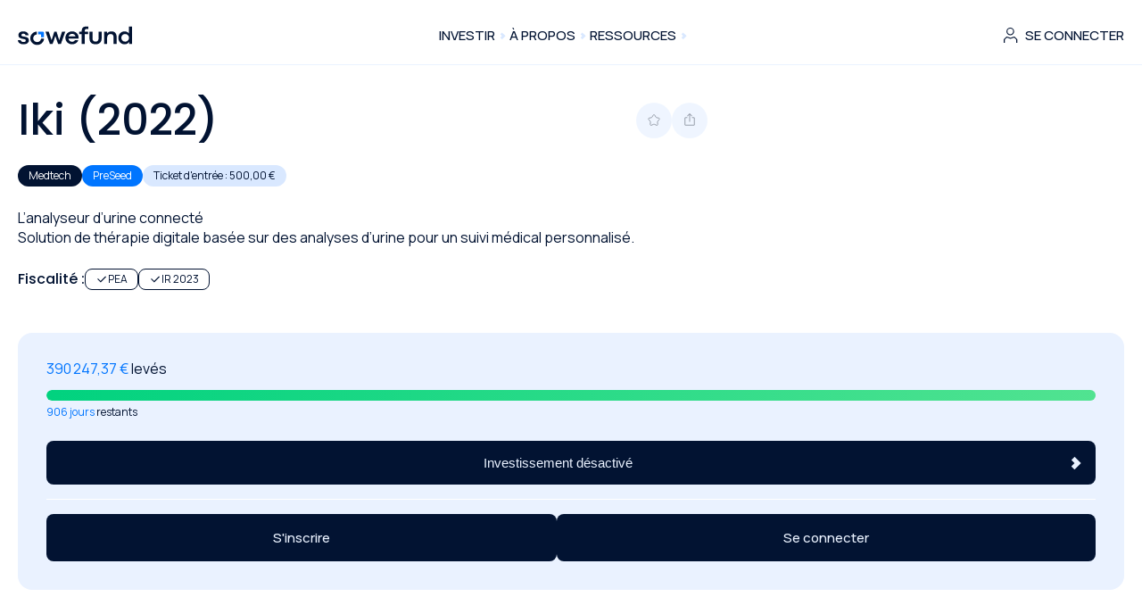

--- FILE ---
content_type: text/html; charset=utf-8
request_url: https://sowefund.com/investir/iki
body_size: 53134
content:
<!DOCTYPE html><html lang="fr"><head><meta charSet="utf-8"/><meta name="viewport" content="width=device-width, initial-scale=1"/><link rel="stylesheet" href="/_next/static/css/af2c38880a2d5043.css" data-precedence="next"/><link rel="stylesheet" href="/_next/static/css/0069fcadc23ac024.css" data-precedence="next"/><link rel="stylesheet" href="/_next/static/css/5e2600cc91dad9cf.css" data-precedence="next"/><link rel="stylesheet" href="/_next/static/css/668881806a0f5a0e.css" data-precedence="next"/><link rel="stylesheet" href="/_next/static/css/e2a1ef6adcc035b1.css" data-precedence="next"/><link rel="stylesheet" href="/_next/static/css/9b3d721fcacc8cf7.css" data-precedence="next"/><link rel="stylesheet" href="/_next/static/css/11ec6dadf6118a0d.css" data-precedence="next"/><link rel="stylesheet" href="/_next/static/css/a02dae7701658bbf.css" data-precedence="next"/><link rel="preload" as="script" fetchPriority="low" href="/_next/static/chunks/webpack-8d187d0ac3291102.js"/><script src="/_next/static/chunks/4bd1b696-93a33e7343f710d2.js" async=""></script><script src="/_next/static/chunks/7493-a6e0e2d997c02042.js" async=""></script><script src="/_next/static/chunks/main-app-8216b960be1e9620.js" async=""></script><script src="/_next/static/chunks/4909-d852cb7399f12cf4.js" async=""></script><script src="/_next/static/chunks/app/global-error-8288bb8842011f92.js" async=""></script><script src="/_next/static/chunks/0e5ce63c-13f906fe30084429.js" async=""></script><script src="/_next/static/chunks/176-3523814a59abfb9d.js" async=""></script><script src="/_next/static/chunks/2888-7f25abe792f7b12c.js" async=""></script><script src="/_next/static/chunks/5653-80abce2f02a477ac.js" async=""></script><script src="/_next/static/chunks/1356-5afdaf68f922f32a.js" async=""></script><script src="/_next/static/chunks/8319-349aa465c2a91ef2.js" async=""></script><script src="/_next/static/chunks/6470-deda7090914067c7.js" async=""></script><script src="/_next/static/chunks/4232-e41843b78f509a3a.js" async=""></script><script src="/_next/static/chunks/315-26c663943a2f977b.js" async=""></script><script src="/_next/static/chunks/4005-070cc10a291b06a9.js" async=""></script><script src="/_next/static/chunks/825-efd063e360cc9382.js" async=""></script><script src="/_next/static/chunks/7520-98f188d491b2a45f.js" async=""></script><script src="/_next/static/chunks/131-d46ee18052bbffd7.js" async=""></script><script src="/_next/static/chunks/7971-b72b79b3d21166f8.js" async=""></script><script src="/_next/static/chunks/6084-5eb375a30d99c169.js" async=""></script><script src="/_next/static/chunks/9119-fce7d587ed103834.js" async=""></script><script src="/_next/static/chunks/979-5ef107544eb95910.js" async=""></script><script src="/_next/static/chunks/985-3374bb1b703fc33d.js" async=""></script><script src="/_next/static/chunks/6277-9321c1737220e173.js" async=""></script><script src="/_next/static/chunks/app/%5Blocale%5D/(new)/(public)/projects/%5Bslug%5D/page-ca057b1d409e1dc1.js" async=""></script><script src="/_next/static/chunks/3634-5f1302cc5826dfd8.js" async=""></script><script src="/_next/static/chunks/2747-f4474bd888210897.js" async=""></script><script src="/_next/static/chunks/1538-48fbb627b486b632.js" async=""></script><script src="/_next/static/chunks/app/%5Blocale%5D/(legacy)/layout-b80e96295f236c2c.js" async=""></script><link rel="preload" href="https://static.cdn.prismic.io/prismic.js?new=true&amp;repo=sowefundv2" as="script"/><meta name="next-size-adjust" content=""/><title>Investissez dans Iki (2022) avec Sowefund</title><meta name="description" content="L’analyseur d’urine connecté"/><link rel="manifest" href="/site.webmanifest?v=2"/><meta name="robots" content="index, follow"/><link rel="canonical" href="https://sowefund.com/investir/iki"/><link rel="shortcut icon" href="/favicons/favicon.ico?v=2"/><link rel="icon" href="/favicons/favicon-16x16.png?v=2" sizes="16x16" type="image/png"/><link rel="icon" href="/favicons/favicon-32x32.png?v=2" sizes="32x32" type="image/png"/><link rel="apple-touch-icon" href="/favicons/apple-touch-icon.png?v=2" sizes="180x180" type="image/png"/><script>document.querySelectorAll('body link[rel="icon"], body link[rel="apple-touch-icon"]').forEach(el => document.head.appendChild(el))</script><script src="/_next/static/chunks/polyfills-42372ed130431b0a.js" noModule=""></script></head><body class="__variable_5349b0 __variable_d2dc74 _1tynktn0 _4h1eza0"><main class="z8lzq7e"><header class="_4h1ezaa _4h1eza8"><section class="_4h1ezab"><a class="_4h1ezac" href="/"><svg xmlns="http://www.w3.org/2000/svg" viewBox="0 0 125 22" fill="none" class="_4h1ezad"><path d="M30.2588 6.55059H33.8521L36.6301 15.2247L36.8789 16.0362H36.9203L37.1829 15.2247L39.8779 6.55059H42.3518L44.9501 15.1316L45.2403 16.0362H45.2818L45.6135 15.0784L48.3914 6.55059H51.9157L47.1199 20.227H44.0241L41.0665 11.3666H41.0527L38.0536 20.227H35.0407L30.2588 6.55059Z" fill="currentColor"></path><path d="M66.5499 13.1493C66.5499 13.4509 66.5268 13.8145 66.4808 14.2402H55.3828C55.4934 14.9675 55.7329 15.5972 56.1015 16.1294C56.4793 16.6615 56.9445 17.0695 57.4974 17.3533C58.0594 17.6283 58.6675 17.7658 59.3217 17.7658C60.1509 17.7658 60.8281 17.6105 61.3533 17.3001C61.8877 16.9808 62.2793 16.5241 62.5281 15.9298H66.1767C65.9279 16.7724 65.4903 17.5529 64.8638 18.2713C64.2372 18.9897 63.4495 19.5662 62.5004 20.0008C61.5606 20.4265 60.5241 20.6394 59.3908 20.6394C57.9995 20.6394 56.7418 20.3157 55.6178 19.6682C54.4937 19.0208 53.6138 18.1427 52.978 17.034C52.3423 15.9254 52.0244 14.7103 52.0244 13.3888C52.0244 12.0673 52.3423 10.8522 52.978 9.74352C53.6138 8.63486 54.4937 7.75681 55.6178 7.10935C56.7418 6.4619 57.9995 6.13817 59.3908 6.13817C60.7821 6.13817 62.0213 6.45747 63.1085 7.09605C64.1958 7.73464 65.0388 8.59052 65.6377 9.6637C66.2458 10.728 66.5499 11.8899 66.5499 13.1493ZM63.1362 11.7524C63.0901 11.2469 62.892 10.7812 62.5419 10.3555C62.1918 9.92091 61.7357 9.57944 61.1737 9.3311C60.6208 9.07389 60.0219 8.94529 59.377 8.94529C58.4832 8.94529 57.6816 9.18476 56.9722 9.6637C56.2719 10.1338 55.7882 10.83 55.521 11.7524H63.1362Z" fill="currentColor"></path><path d="M67.1009 9.30449V6.55059H69.9341V5.19535C69.9341 4.44146 70.0861 3.72749 70.3902 3.05343C70.6942 2.37936 71.1733 1.82947 71.8275 1.40375C72.4909 0.969153 73.3293 0.751857 74.3429 0.751857H77.0655V3.42593H75.1859C74.587 3.42593 74.1171 3.62106 73.7762 4.0113C73.4445 4.40155 73.2787 4.88049 73.2787 5.44812V6.55059H76.9964V9.30449H73.2787V20.227H69.9341V9.30449H67.1009Z" fill="currentColor"></path><path d="M85.0935 20.6394C83.7759 20.6394 82.615 20.4088 81.6107 19.9476C80.6156 19.4775 79.8324 18.7369 79.2612 17.7258C78.6899 16.7147 78.4043 15.4243 78.4043 13.8544V6.55059H81.7212V13.7613C81.7212 15.0296 82.0022 15.9963 82.5643 16.6615C83.1355 17.3179 83.974 17.646 85.0796 17.646C86.1853 17.646 87.0191 17.3134 87.5812 16.6482C88.1432 15.983 88.4242 15.0207 88.4242 13.7613V6.55059H91.755V13.8544C91.755 15.4243 91.4694 16.7147 90.8981 17.7258C90.3269 18.7281 89.5437 19.4642 88.5486 19.9343C87.5535 20.4044 86.4018 20.6394 85.0935 20.6394Z" fill="currentColor"></path><path d="M97.6112 6.55059V8.67921C98.0259 7.91646 98.6662 7.30448 99.5323 6.84328C100.408 6.37321 101.384 6.13817 102.462 6.13817C104.351 6.13817 105.775 6.71467 106.733 7.86768C107.691 9.02068 108.17 10.6837 108.17 12.8566V20.227H104.826V12.9231C104.826 11.6105 104.54 10.6482 103.969 10.0362C103.397 9.41536 102.587 9.10494 101.536 9.10494C100.864 9.10494 100.242 9.26902 99.6705 9.59718C99.0993 9.91647 98.6386 10.391 98.2885 11.0207C97.9475 11.6415 97.7771 12.3821 97.7771 13.2424V20.227H94.4325V6.55059H97.6112Z" fill="currentColor"></path><path d="M116.901 20.6394C115.584 20.6394 114.4 20.3201 113.349 19.6815C112.308 19.0341 111.493 18.156 110.903 17.0473C110.323 15.9387 110.032 14.7192 110.032 13.3888C110.032 12.0584 110.323 10.8433 110.903 9.74352C111.483 8.63486 112.299 7.75681 113.349 7.10935C114.4 6.4619 115.597 6.13817 116.943 6.13817C117.68 6.13817 118.366 6.26678 119.002 6.52398C119.638 6.77232 120.186 7.09605 120.647 7.49517C121.107 7.89428 121.471 8.32444 121.738 8.78564L121.669 7.36213V0.639648H125V20.227H121.821V17.9254C121.361 18.7059 120.702 19.3533 119.845 19.8678C118.997 20.3822 118.016 20.6394 116.901 20.6394ZM117.509 17.6726C118.274 17.6726 118.974 17.4864 119.61 17.1139C120.255 16.7325 120.762 16.2136 121.13 15.5573C121.508 14.901 121.697 14.1781 121.697 13.3888C121.697 12.5994 121.513 11.881 121.144 11.2336C120.776 10.5772 120.269 10.0628 119.624 9.69031C118.988 9.30893 118.283 9.11824 117.509 9.11824C116.726 9.11824 116.017 9.30449 115.381 9.677C114.745 10.0406 114.243 10.5462 113.874 11.1936C113.506 11.8411 113.322 12.5728 113.322 13.3888C113.322 14.187 113.501 14.9143 113.861 15.5706C114.22 16.2181 114.717 16.7325 115.353 17.1139C115.989 17.4864 116.708 17.6726 117.509 17.6726Z" fill="currentColor"></path><path d="M6.10871 20.6399C4.78193 20.6399 3.65786 20.4182 2.73648 19.9747C1.81511 19.5312 1.12868 18.9459 0.67721 18.2186C0.225737 17.4913 0 16.7108 0 15.8771L3.20638 15.8904C3.23402 16.5467 3.49662 17.0789 3.99416 17.4869C4.50091 17.886 5.21498 18.0855 6.13635 18.0855C6.9748 18.0855 7.60594 17.9348 8.02978 17.6332C8.45361 17.3228 8.66552 16.8971 8.66552 16.356C8.66552 15.9835 8.55496 15.6864 8.33383 15.4647C8.1127 15.2341 7.79022 15.0567 7.36639 14.9325C6.94255 14.8084 6.37591 14.6931 5.66645 14.5866C4.11854 14.3915 2.8839 13.9658 1.96253 13.3095C1.04115 12.6531 0.580466 11.6686 0.580466 10.356C0.580466 9.51342 0.787775 8.77727 1.20239 8.14756C1.61701 7.50897 2.22512 7.01673 3.02671 6.67083C3.82831 6.31606 4.79575 6.13867 5.92904 6.13867C7.06233 6.13867 8.06203 6.32493 8.92812 6.69743C9.79421 7.06107 10.4668 7.57549 10.9459 8.24068C11.425 8.90588 11.6646 9.66863 11.6646 10.5289L8.38911 10.5023C8.35226 9.97905 8.12191 9.5622 7.69808 9.25178C7.28346 8.93248 6.69839 8.77284 5.94286 8.77284C5.26105 8.77284 4.74508 8.91475 4.39496 9.19856C4.04483 9.48238 3.86977 9.84602 3.86977 10.2895C3.86977 10.6442 3.94809 10.9236 4.10472 11.1276C4.26136 11.3227 4.54698 11.4913 4.9616 11.6332C5.37622 11.7662 6.00275 11.8948 6.8412 12.019C7.94685 12.1786 8.87283 12.4004 9.61915 12.6842C10.3747 12.968 10.9736 13.3893 11.4158 13.948C11.8581 14.5068 12.0792 15.2474 12.0792 16.1698C12.0792 17.1454 11.8212 17.9702 11.3053 18.6443C10.7985 19.3095 10.0983 19.8106 9.20453 20.1476C8.3108 20.4758 7.27886 20.6399 6.10871 20.6399Z" fill="currentColor"></path><path fill-rule="evenodd" clip-rule="evenodd" d="M13.5767 13.9068C13.5767 10.0235 16.5323 6.8081 20.3485 6.43055C20.5105 6.41452 20.648 6.54347 20.648 6.70537V9.34203C20.648 9.4856 20.5389 9.60513 20.3965 9.62899C18.3497 9.9719 16.7823 11.7428 16.7823 13.86C16.7823 16.2506 18.7152 18.1724 21.1194 18.1724C23.2487 18.1724 25.0297 16.614 25.3745 14.5788C25.3985 14.4372 25.5187 14.3287 25.6631 14.3287H28.362C28.5248 14.3287 28.6545 14.4654 28.6384 14.6265C28.2587 18.4211 25.0249 21.3599 21.1194 21.3599C16.9709 21.4068 13.5767 18.0318 13.5767 13.9068Z" fill="currentColor"></path><path fill-rule="evenodd" clip-rule="evenodd" d="M25.3854 9.96922C25.3854 9.78172 25.1968 9.59422 25.0083 9.59422H22.3927C22.2513 9.59422 22.1099 9.45359 22.1099 9.31297V6.68799C22.1099 6.54736 22.2513 6.40674 22.3927 6.40674H26.9411C27.8839 6.40674 28.6382 7.15673 28.6382 8.09423V12.5428C28.6382 12.6834 28.4968 12.824 28.3554 12.824H25.6683C25.5268 12.824 25.3854 12.6834 25.3854 12.5428V9.96922Z" fill="var(--_1tynktn5)"></path></svg></a><nav class="_4h1ezae _4h1eza6" aria-label="Main"><ul class="_4h1ezaf"><li class="_4h1ezag"><a class="_4h1ezaj _4h1ezai" aria-expanded="false" href="#"><span>Investir</span><svg xmlns="http://www.w3.org/2000/svg" class="_4h1ezah" width="100%" height="100%" viewBox="0 0 31 31" fill="none"><path fill-rule="evenodd" clip-rule="evenodd" d="M22.3335 16.0729C22.3166 16.056 22.3167 16.0285 22.3336 16.0116C22.3506 15.9946 22.3507 15.9669 22.3337 15.9499L18.6612 12.2774C18.6442 12.2604 18.6166 12.2604 18.5996 12.2774C18.5826 12.2944 18.555 12.2944 18.538 12.2774L15.1596 8.89899C15.014 8.75337 14.7779 8.75337 14.6323 8.89899L11.4255 12.1057C11.2799 12.2514 11.2799 12.4875 11.4255 12.6331L14.571 15.7786C14.7167 15.9242 14.7167 16.1603 14.571 16.3059L11.4259 19.4511C11.2803 19.5967 11.2803 19.8328 11.4259 19.9784L14.6326 23.1852C14.7782 23.3308 15.0143 23.3308 15.16 23.1852L18.5382 19.807C18.5551 19.7901 18.5825 19.7901 18.5994 19.807C18.6163 19.8239 18.6437 19.8239 18.6606 19.807L22.3335 16.1341C22.3504 16.1172 22.3504 16.0898 22.3335 16.0729Z" fill="var(--_1tynktn7)"></path></svg></a><ul class="_4h1ezak"><li class="_4h1ezam"><a class="_4h1ezan _4h1ezai" href="/investir">Les opportunités</a></li><li class="_4h1ezam"><a class="_4h1ezan _4h1ezai" href="/comment-ca-marche">Comment ça marche ?</a></li></ul></li><li class="_4h1ezag"><a class="_4h1ezaj _4h1ezai" aria-expanded="false" href="#"><span>À propos</span><svg xmlns="http://www.w3.org/2000/svg" class="_4h1ezah" width="100%" height="100%" viewBox="0 0 31 31" fill="none"><path fill-rule="evenodd" clip-rule="evenodd" d="M22.3335 16.0729C22.3166 16.056 22.3167 16.0285 22.3336 16.0116C22.3506 15.9946 22.3507 15.9669 22.3337 15.9499L18.6612 12.2774C18.6442 12.2604 18.6166 12.2604 18.5996 12.2774C18.5826 12.2944 18.555 12.2944 18.538 12.2774L15.1596 8.89899C15.014 8.75337 14.7779 8.75337 14.6323 8.89899L11.4255 12.1057C11.2799 12.2514 11.2799 12.4875 11.4255 12.6331L14.571 15.7786C14.7167 15.9242 14.7167 16.1603 14.571 16.3059L11.4259 19.4511C11.2803 19.5967 11.2803 19.8328 11.4259 19.9784L14.6326 23.1852C14.7782 23.3308 15.0143 23.3308 15.16 23.1852L18.5382 19.807C18.5551 19.7901 18.5825 19.7901 18.5994 19.807C18.6163 19.8239 18.6437 19.8239 18.6606 19.807L22.3335 16.1341C22.3504 16.1172 22.3504 16.0898 22.3335 16.0729Z" fill="var(--_1tynktn7)"></path></svg></a><ul class="_4h1ezak"><li class="_4h1ezam"><a class="_4h1ezan _4h1ezai" href="/qui-sommes-nous">Notre mission</a></li><li class="_4h1ezam"><a class="_4h1ezan _4h1ezai" href="/presse">Presse</a></li></ul></li><li class="_4h1ezag"><a class="_4h1ezaj _4h1ezai" aria-expanded="false" href="#"><span>Ressources</span><svg xmlns="http://www.w3.org/2000/svg" class="_4h1ezah" width="100%" height="100%" viewBox="0 0 31 31" fill="none"><path fill-rule="evenodd" clip-rule="evenodd" d="M22.3335 16.0729C22.3166 16.056 22.3167 16.0285 22.3336 16.0116C22.3506 15.9946 22.3507 15.9669 22.3337 15.9499L18.6612 12.2774C18.6442 12.2604 18.6166 12.2604 18.5996 12.2774C18.5826 12.2944 18.555 12.2944 18.538 12.2774L15.1596 8.89899C15.014 8.75337 14.7779 8.75337 14.6323 8.89899L11.4255 12.1057C11.2799 12.2514 11.2799 12.4875 11.4255 12.6331L14.571 15.7786C14.7167 15.9242 14.7167 16.1603 14.571 16.3059L11.4259 19.4511C11.2803 19.5967 11.2803 19.8328 11.4259 19.9784L14.6326 23.1852C14.7782 23.3308 15.0143 23.3308 15.16 23.1852L18.5382 19.807C18.5551 19.7901 18.5825 19.7901 18.5994 19.807C18.6163 19.8239 18.6437 19.8239 18.6606 19.807L22.3335 16.1341C22.3504 16.1172 22.3504 16.0898 22.3335 16.0729Z" fill="var(--_1tynktn7)"></path></svg></a><ul class="_4h1ezak"><li class="_4h1ezam"><a class="_4h1ezan _4h1ezai" href="/success-stories">Success Stories</a></li><li class="_4h1ezam"><a class="_4h1ezan _4h1ezai" href="/guides/guide-investisseur">Guide de l’investisseur</a></li><li class="_4h1ezam"><a class="_4h1ezan _4h1ezai" href="/guides/guide-defiscalisation">Guide de la défiscalisation</a></li><li class="_4h1ezam"><a class="_4h1ezan _4h1ezai" href="/guides/guide-entrepreneur">Guide de l’entrepreneur</a></li></ul></li></ul></nav><nav class="_4h1ezao _4h1eza6" aria-label="Account"><ul class="_4h1ezap"><li class="_4h1ezaq"><a class="_4h1ezar _4h1ezai" href="/sign-in?origin=%2Finvestir%2Fiki"><svg xmlns="http://www.w3.org/2000/svg" class="_4h1ezas" width="100%" height="100%" viewBox="0 0 33 32" fill="none"><path d="M15.8509 14.9675C17.9888 14.9675 19.7219 13.2344 19.7219 11.0966C19.7219 8.95868 17.9888 7.22559 15.8509 7.22559C13.7131 7.22559 11.98 8.95868 11.98 11.0966C11.98 13.2344 13.7131 14.9675 15.8509 14.9675Z" stroke="currentColor" stroke-width="1.11864"></path><path d="M8.8833 24.258V20.4239L11.7736 17.5483L16.1091 18.9861L20.4446 17.5483L23.3349 20.4239V24.258" stroke="currentColor" stroke-width="1.11864"></path></svg><span>Se connecter</span></a></li></ul></nav><div class="_4h1eza7"><button class="_4h1ezaj _4h1ezai" aria-label="Ouvre et ferme le menu"><svg width="15" height="15" viewBox="0 0 15 15" fill="none" xmlns="http://www.w3.org/2000/svg"><path d="M1.5 3C1.22386 3 1 3.22386 1 3.5C1 3.77614 1.22386 4 1.5 4H13.5C13.7761 4 14 3.77614 14 3.5C14 3.22386 13.7761 3 13.5 3H1.5ZM1 7.5C1 7.22386 1.22386 7 1.5 7H13.5C13.7761 7 14 7.22386 14 7.5C14 7.77614 13.7761 8 13.5 8H1.5C1.22386 8 1 7.77614 1 7.5ZM1 11.5C1 11.2239 1.22386 11 1.5 11H13.5C13.7761 11 14 11.2239 14 11.5C14 11.7761 13.7761 12 13.5 12H1.5C1.22386 12 1 11.7761 1 11.5Z" fill="currentColor" fill-rule="evenodd" clip-rule="evenodd"></path></svg></button></div></section></header><section class="_7ps2rt0"><section class="_7ps2rt1"><h1 class="_7ps2rt3">Iki (2022)</h1><section class="_7ps2rt4"><button class="_7ps2rt1v" type="button" disabled=""><svg width="24" height="24" viewBox="0 0 24 24" fill="none"><path d="M10.9718 2.70846C11.4382 1.93348 12.5618 1.93348 13.0282 2.70847L15.3586 6.58087C15.5262 6.85928 15.7995 7.05784 16.116 7.13116L20.5191 8.15091C21.4002 8.35499 21.7474 9.42356 21.1545 10.1066L18.1918 13.5196C17.9788 13.765 17.8744 14.0863 17.9025 14.41L18.2932 18.9127C18.3714 19.8138 17.4625 20.4742 16.6296 20.1214L12.4681 18.3583C12.1689 18.2316 11.8311 18.2316 11.5319 18.3583L7.37038 20.1214C6.53754 20.4742 5.62856 19.8138 5.70677 18.9127L6.09754 14.41C6.12563 14.0863 6.02124 13.765 5.80823 13.5196L2.8455 10.1066C2.25257 9.42356 2.59977 8.35499 3.48095 8.15091L7.88397 7.13116C8.20053 7.05784 8.47383 6.85928 8.64138 6.58087L10.9718 2.70846Z" stroke="currentColor" stroke-width="1.5"></path></svg></button><button class="_7ps2rt1v" type="button" id="radix-«R14efetkrnb»" aria-haspopup="menu" aria-expanded="false" data-state="closed" data-disabled="" disabled=""><svg width="15" height="15" viewBox="0 0 15 15" fill="none" xmlns="http://www.w3.org/2000/svg"><path d="M3.5 5.00006C3.22386 5.00006 3 5.22392 3 5.50006L3 11.5001C3 11.7762 3.22386 12.0001 3.5 12.0001L11.5 12.0001C11.7761 12.0001 12 11.7762 12 11.5001L12 5.50006C12 5.22392 11.7761 5.00006 11.5 5.00006L10.25 5.00006C9.97386 5.00006 9.75 4.7762 9.75 4.50006C9.75 4.22392 9.97386 4.00006 10.25 4.00006L11.5 4.00006C12.3284 4.00006 13 4.67163 13 5.50006L13 11.5001C13 12.3285 12.3284 13.0001 11.5 13.0001L3.5 13.0001C2.67157 13.0001 2 12.3285 2 11.5001L2 5.50006C2 4.67163 2.67157 4.00006 3.5 4.00006L4.75 4.00006C5.02614 4.00006 5.25 4.22392 5.25 4.50006C5.25 4.7762 5.02614 5.00006 4.75 5.00006L3.5 5.00006ZM7 1.6364L5.5682 3.0682C5.39246 3.24393 5.10754 3.24393 4.9318 3.0682C4.75607 2.89246 4.75607 2.60754 4.9318 2.4318L7.1818 0.181802C7.26619 0.09741 7.38065 0.049999 7.5 0.049999C7.61935 0.049999 7.73381 0.09741 7.8182 0.181802L10.0682 2.4318C10.2439 2.60754 10.2439 2.89246 10.0682 3.0682C9.89246 3.24393 9.60754 3.24393 9.4318 3.0682L8 1.6364L8 8.5C8 8.77614 7.77614 9 7.5 9C7.22386 9 7 8.77614 7 8.5L7 1.6364Z" fill="currentColor" fill-rule="evenodd" clip-rule="evenodd"></path></svg></button></section><section class="_7ps2rt5 z8lzq712"><span class="z8lzq7y z8lzq7x">Medtech</span><span class="z8lzq7z z8lzq7x">PreSeed</span><span class="z8lzq710 z8lzq7x">Ticket d&#x27;entrée :<!-- --> <!-- -->500,00 €</span></section><section class="_7ps2rt7 z8lzq712"><span class="z8lzq713">Fiscalité :</span><span class="z8lzq711 z8lzq7x"><svg xmlns="http://www.w3.org/2000/svg" width="100%" height="100%" viewBox="0 0 14 14" fill="none"><path d="M5.8334 8.84953L11.1956 3.4873L12.0206 4.31226L5.8334 10.4994L2.12109 6.78715L2.94606 5.9622L5.8334 8.84953Z" fill="currentColor"></path></svg><span>PEA</span></span><span class="z8lzq711 z8lzq7x"><svg xmlns="http://www.w3.org/2000/svg" width="100%" height="100%" viewBox="0 0 14 14" fill="none"><path d="M5.8334 8.84953L11.1956 3.4873L12.0206 4.31226L5.8334 10.4994L2.12109 6.78715L2.94606 5.9622L5.8334 8.84953Z" fill="currentColor"></path></svg><span>IR 2023</span></span></section><section class="_7ps2rt6"><p>L’analyseur d’urine connecté</p><p><p>Solution de thérapie digitale basée sur des analyses d’urine pour un suivi médical personnalisé.</p>
</p></section></section><section class="_7ps2rt8"><section class="_7ps2rtb"><span class="_7ps2rtc"><strong>390 247,37 €</strong> <!-- -->levés</span><div role="presentation" class="_7ps2rtd"><div class="_7ps2rte" style="width:260.16491333333335%"></div></div><span class="_7ps2rtf"><strong>906 jours</strong> <!-- -->restants</span></section><div class="_7ps2rta"><button type="button" disabled="" class="eq1des2 _7ps2rtj"><span class="eq1des3">Investissement désactivé</span><svg xmlns="http://www.w3.org/2000/svg" class="eq1des4" width="100%" height="100%" viewBox="0 0 31 31" fill="none"><path fill-rule="evenodd" clip-rule="evenodd" d="M22.3335 16.0729C22.3166 16.056 22.3167 16.0285 22.3336 16.0116C22.3506 15.9946 22.3507 15.9669 22.3337 15.9499L18.6612 12.2774C18.6442 12.2604 18.6166 12.2604 18.5996 12.2774C18.5826 12.2944 18.555 12.2944 18.538 12.2774L15.1596 8.89899C15.014 8.75337 14.7779 8.75337 14.6323 8.89899L11.4255 12.1057C11.2799 12.2514 11.2799 12.4875 11.4255 12.6331L14.571 15.7786C14.7167 15.9242 14.7167 16.1603 14.571 16.3059L11.4259 19.4511C11.2803 19.5967 11.2803 19.8328 11.4259 19.9784L14.6326 23.1852C14.7782 23.3308 15.0143 23.3308 15.16 23.1852L18.5382 19.807C18.5551 19.7901 18.5825 19.7901 18.5994 19.807C18.6163 19.8239 18.6437 19.8239 18.6606 19.807L22.3335 16.1341C22.3504 16.1172 22.3504 16.0898 22.3335 16.0729Z" fill="currentColor"></path></svg></button></div><section class="_7ps2rtk"><a type="next" class="eq1des2" href="/sign-up/register?origin=%2Finvestir%2Fiki"><span class="eq1des3">S&#x27;inscrire</span></a><a type="next" class="eq1des2" href="/sign-in?origin=%2Finvestir%2Fiki"><span class="eq1des3">Se connecter</span></a></section></section><section class="_7ps2rto"><section><section><section class="_1lmelyt0 _7ps2rtq"><iframe allowFullScreen="" title="/inputs/project/7fd963e6-f00d-49dc-88fa-f3df41fd6acc.jpg" id="oNBzJauWOj4" class="_1lmelyt8" width="100%" height="100%" frameBorder="0" src="https://www.youtube.com/embed/oNBzJauWOj4"></iframe></section></section></section><section class="_7ps2rt1s"><strong>Indiquez votre email</strong><span>pour accéder à 100% du contenu de cette levée de fonds.</span><form class="_7ps2rt1t"><div class="space-y-2"><input class="flex h-12 w-full rounded-md border border-input bg-transparent px-3 py-1 text-sm shadow-xs transition-colors file:border-0 file:bg-transparent file:text-sm file:font-medium placeholder:text-muted-foreground focus-visible:outline-hidden focus-visible:ring-1 focus-visible:ring-ring _7ps2rt1u" placeholder="Adresse email" id="«R1t6fetkrnb»-form-item" aria-describedby="«R1t6fetkrnb»-form-item-description" aria-invalid="false" name="email" value=""/></div><button type="submit" class="eq1des2"><span class="eq1des3">C&#x27;est parti</span><svg xmlns="http://www.w3.org/2000/svg" class="eq1des4" width="100%" height="100%" viewBox="0 0 31 31" fill="none"><path fill-rule="evenodd" clip-rule="evenodd" d="M22.3335 16.0729C22.3166 16.056 22.3167 16.0285 22.3336 16.0116C22.3506 15.9946 22.3507 15.9669 22.3337 15.9499L18.6612 12.2774C18.6442 12.2604 18.6166 12.2604 18.5996 12.2774C18.5826 12.2944 18.555 12.2944 18.538 12.2774L15.1596 8.89899C15.014 8.75337 14.7779 8.75337 14.6323 8.89899L11.4255 12.1057C11.2799 12.2514 11.2799 12.4875 11.4255 12.6331L14.571 15.7786C14.7167 15.9242 14.7167 16.1603 14.571 16.3059L11.4259 19.4511C11.2803 19.5967 11.2803 19.8328 11.4259 19.9784L14.6326 23.1852C14.7782 23.3308 15.0143 23.3308 15.16 23.1852L18.5382 19.807C18.5551 19.7901 18.5825 19.7901 18.5994 19.807C18.6163 19.8239 18.6437 19.8239 18.6606 19.807L22.3335 16.1341C22.3504 16.1172 22.3504 16.0898 22.3335 16.0729Z" fill="currentColor"></path></svg></button></form></section></section></section><!--$--><!--/$--><!--$--><!--/$--></main><div role="region" aria-label="Notifications (F8)" tabindex="-1" style="pointer-events:none"><ol tabindex="-1" class="fixed top-0 z-2147483004 flex max-h-screen w-full flex-col-reverse p-4 sm:bottom-0 sm:right-0 sm:top-auto sm:flex-col md:max-w-[420px]"></ol></div><script src="/_next/static/chunks/webpack-8d187d0ac3291102.js" async=""></script><script>(self.__next_f=self.__next_f||[]).push([0])</script><script>self.__next_f.push([1,"1:\"$Sreact.fragment\"\n2:I[9766,[],\"\"]\n3:I[98924,[],\"\"]\n6:I[19390,[],\"MetadataBoundary\"]\n8:I[19390,[],\"OutletBoundary\"]\nb:I[15278,[],\"AsyncMetadataOutlet\"]\nd:I[19390,[],\"ViewportBoundary\"]\nf:I[54062,[\"4909\",\"static/chunks/4909-d852cb7399f12cf4.js\",\"4219\",\"static/chunks/app/global-error-8288bb8842011f92.js\"],\"default\"]\n10:\"$Sreact.suspense\"\n11:I[15278,[],\"AsyncMetadata\"]\n:HL[\"/_next/static/media/4c285fdca692ea22-s.p.woff2\",\"font\",{\"crossOrigin\":\"\",\"type\":\"font/woff2\"}]\n:HL[\"/_next/static/media/4c9affa5bc8f420e-s.p.woff2\",\"font\",{\"crossOrigin\":\"\",\"type\":\"font/woff2\"}]\n:HL[\"/_next/static/media/8888a3826f4a3af4-s.p.woff2\",\"font\",{\"crossOrigin\":\"\",\"type\":\"font/woff2\"}]\n:HL[\"/_next/static/media/b957ea75a84b6ea7-s.p.woff2\",\"font\",{\"crossOrigin\":\"\",\"type\":\"font/woff2\"}]\n:HL[\"/_next/static/media/eafabf029ad39a43-s.p.woff2\",\"font\",{\"crossOrigin\":\"\",\"type\":\"font/woff2\"}]\n:HL[\"/_next/static/css/af2c38880a2d5043.css\",\"style\"]\n:HL[\"/_next/static/css/0069fcadc23ac024.css\",\"style\"]\n:HL[\"/_next/static/css/5e2600cc91dad9cf.css\",\"style\"]\n:HL[\"/_next/static/css/668881806a0f5a0e.css\",\"style\"]\n:HL[\"/_next/static/css/e2a1ef6adcc035b1.css\",\"style\"]\n:HL[\"/_next/static/css/9b3d721fcacc8cf7.css\",\"style\"]\n:HL[\"/_next/static/css/11ec6dadf6118a0d.css\",\"style\"]\n:HL[\"/_next/static/css/a02dae7701658bbf.css\",\"style\"]\n"])</script><script>self.__next_f.push([1,"0:{\"P\":null,\"b\":\"49a55821\",\"p\":\"\",\"c\":[\"\",\"investir\",\"iki\"],\"i\":false,\"f\":[[[\"\",{\"children\":[[\"locale\",\"fr\",\"d\"],{\"children\":[\"(new)\",{\"children\":[\"(public)\",{\"children\":[\"projects\",{\"children\":[[\"slug\",\"iki\",\"d\"],{\"children\":[\"__PAGE__\",{}]}]}]}]},\"$undefined\",\"$undefined\",true]}]}],[\"\",[\"$\",\"$1\",\"c\",{\"children\":[null,[\"$\",\"$L2\",null,{\"parallelRouterKey\":\"children\",\"error\":\"$undefined\",\"errorStyles\":\"$undefined\",\"errorScripts\":\"$undefined\",\"template\":[\"$\",\"$L3\",null,{}],\"templateStyles\":\"$undefined\",\"templateScripts\":\"$undefined\",\"notFound\":[[[\"$\",\"title\",null,{\"children\":\"404: This page could not be found.\"}],[\"$\",\"div\",null,{\"style\":{\"fontFamily\":\"system-ui,\\\"Segoe UI\\\",Roboto,Helvetica,Arial,sans-serif,\\\"Apple Color Emoji\\\",\\\"Segoe UI Emoji\\\"\",\"height\":\"100vh\",\"textAlign\":\"center\",\"display\":\"flex\",\"flexDirection\":\"column\",\"alignItems\":\"center\",\"justifyContent\":\"center\"},\"children\":[\"$\",\"div\",null,{\"children\":[[\"$\",\"style\",null,{\"dangerouslySetInnerHTML\":{\"__html\":\"body{color:#000;background:#fff;margin:0}.next-error-h1{border-right:1px solid rgba(0,0,0,.3)}@media (prefers-color-scheme:dark){body{color:#fff;background:#000}.next-error-h1{border-right:1px solid rgba(255,255,255,.3)}}\"}}],[\"$\",\"h1\",null,{\"className\":\"next-error-h1\",\"style\":{\"display\":\"inline-block\",\"margin\":\"0 20px 0 0\",\"padding\":\"0 23px 0 0\",\"fontSize\":24,\"fontWeight\":500,\"verticalAlign\":\"top\",\"lineHeight\":\"49px\"},\"children\":404}],[\"$\",\"div\",null,{\"style\":{\"display\":\"inline-block\"},\"children\":[\"$\",\"h2\",null,{\"style\":{\"fontSize\":14,\"fontWeight\":400,\"lineHeight\":\"49px\",\"margin\":0},\"children\":\"This page could not be found.\"}]}]]}]}]],[]],\"forbidden\":\"$undefined\",\"unauthorized\":\"$undefined\"}]]}],{\"children\":[[\"locale\",\"fr\",\"d\"],[\"$\",\"$1\",\"c\",{\"children\":[null,[\"$\",\"$L2\",null,{\"parallelRouterKey\":\"children\",\"error\":\"$undefined\",\"errorStyles\":\"$undefined\",\"errorScripts\":\"$undefined\",\"template\":[\"$\",\"$L3\",null,{}],\"templateStyles\":\"$undefined\",\"templateScripts\":\"$undefined\",\"notFound\":\"$undefined\",\"forbidden\":\"$undefined\",\"unauthorized\":\"$undefined\"}]]}],{\"children\":[\"(new)\",[\"$\",\"$1\",\"c\",{\"children\":[[[\"$\",\"link\",\"0\",{\"rel\":\"stylesheet\",\"href\":\"/_next/static/css/af2c38880a2d5043.css\",\"precedence\":\"next\",\"crossOrigin\":\"$undefined\",\"nonce\":\"$undefined\"}],[\"$\",\"link\",\"1\",{\"rel\":\"stylesheet\",\"href\":\"/_next/static/css/0069fcadc23ac024.css\",\"precedence\":\"next\",\"crossOrigin\":\"$undefined\",\"nonce\":\"$undefined\"}],[\"$\",\"link\",\"2\",{\"rel\":\"stylesheet\",\"href\":\"/_next/static/css/5e2600cc91dad9cf.css\",\"precedence\":\"next\",\"crossOrigin\":\"$undefined\",\"nonce\":\"$undefined\"}],[\"$\",\"link\",\"3\",{\"rel\":\"stylesheet\",\"href\":\"/_next/static/css/668881806a0f5a0e.css\",\"precedence\":\"next\",\"crossOrigin\":\"$undefined\",\"nonce\":\"$undefined\"}]],\"$L4\"]}],{\"children\":[\"(public)\",[\"$\",\"$1\",\"c\",{\"children\":[null,[\"$\",\"$L2\",null,{\"parallelRouterKey\":\"children\",\"error\":\"$undefined\",\"errorStyles\":\"$undefined\",\"errorScripts\":\"$undefined\",\"template\":[\"$\",\"$L3\",null,{}],\"templateStyles\":\"$undefined\",\"templateScripts\":\"$undefined\",\"notFound\":\"$undefined\",\"forbidden\":\"$undefined\",\"unauthorized\":\"$undefined\"}]]}],{\"children\":[\"projects\",[\"$\",\"$1\",\"c\",{\"children\":[null,[\"$\",\"$L2\",null,{\"parallelRouterKey\":\"children\",\"error\":\"$undefined\",\"errorStyles\":\"$undefined\",\"errorScripts\":\"$undefined\",\"template\":[\"$\",\"$L3\",null,{}],\"templateStyles\":\"$undefined\",\"templateScripts\":\"$undefined\",\"notFound\":\"$undefined\",\"forbidden\":\"$undefined\",\"unauthorized\":\"$undefined\"}]]}],{\"children\":[[\"slug\",\"iki\",\"d\"],[\"$\",\"$1\",\"c\",{\"children\":[null,[\"$\",\"$L2\",null,{\"parallelRouterKey\":\"children\",\"error\":\"$undefined\",\"errorStyles\":\"$undefined\",\"errorScripts\":\"$undefined\",\"template\":[\"$\",\"$L3\",null,{}],\"templateStyles\":\"$undefined\",\"templateScripts\":\"$undefined\",\"notFound\":\"$undefined\",\"forbidden\":\"$undefined\",\"unauthorized\":\"$undefined\"}]]}],{\"children\":[\"__PAGE__\",[\"$\",\"$1\",\"c\",{\"children\":[\"$L5\",[\"$\",\"$L6\",null,{\"children\":\"$L7\"}],[[\"$\",\"link\",\"0\",{\"rel\":\"stylesheet\",\"href\":\"/_next/static/css/e2a1ef6adcc035b1.css\",\"precedence\":\"next\",\"crossOrigin\":\"$undefined\",\"nonce\":\"$undefined\"}],[\"$\",\"link\",\"1\",{\"rel\":\"stylesheet\",\"href\":\"/_next/static/css/9b3d721fcacc8cf7.css\",\"precedence\":\"next\",\"crossOrigin\":\"$undefined\",\"nonce\":\"$undefined\"}],[\"$\",\"link\",\"2\",{\"rel\":\"stylesheet\",\"href\":\"/_next/static/css/11ec6dadf6118a0d.css\",\"precedence\":\"next\",\"crossOrigin\":\"$undefined\",\"nonce\":\"$undefined\"}],[\"$\",\"link\",\"3\",{\"rel\":\"stylesheet\",\"href\":\"/_next/static/css/a02dae7701658bbf.css\",\"precedence\":\"next\",\"crossOrigin\":\"$undefined\",\"nonce\":\"$undefined\"}]],[\"$\",\"$L8\",null,{\"children\":[\"$L9\",\"$La\",[\"$\",\"$Lb\",null,{\"promise\":\"$@c\"}]]}]]}],{},null,false]},null,false]},null,false]},null,false]},null,false]},null,false]},null,false],[\"$\",\"$1\",\"h\",{\"children\":[null,[\"$\",\"$1\",\"hdiynvTCND_v4_-QoT7tP\",{\"children\":[[\"$\",\"$Ld\",null,{\"children\":\"$Le\"}],[\"$\",\"meta\",null,{\"name\":\"next-size-adjust\",\"content\":\"\"}]]}],null]}],false]],\"m\":\"$undefined\",\"G\":[\"$f\",[]],\"s\":false,\"S\":false}\n"])</script><script>self.__next_f.push([1,"7:[\"$\",\"$10\",null,{\"fallback\":null,\"children\":[\"$\",\"$L11\",null,{\"promise\":\"$@12\"}]}]\na:null\ne:[[\"$\",\"meta\",\"0\",{\"charSet\":\"utf-8\"}],[\"$\",\"meta\",\"1\",{\"name\":\"viewport\",\"content\":\"width=device-width, initial-scale=1\"}]]\n9:null\n"])</script><script>self.__next_f.push([1,"14:I[41402,[\"5105\",\"static/chunks/0e5ce63c-13f906fe30084429.js\",\"176\",\"static/chunks/176-3523814a59abfb9d.js\",\"2888\",\"static/chunks/2888-7f25abe792f7b12c.js\",\"5653\",\"static/chunks/5653-80abce2f02a477ac.js\",\"4909\",\"static/chunks/4909-d852cb7399f12cf4.js\",\"1356\",\"static/chunks/1356-5afdaf68f922f32a.js\",\"8319\",\"static/chunks/8319-349aa465c2a91ef2.js\",\"6470\",\"static/chunks/6470-deda7090914067c7.js\",\"4232\",\"static/chunks/4232-e41843b78f509a3a.js\",\"315\",\"static/chunks/315-26c663943a2f977b.js\",\"4005\",\"static/chunks/4005-070cc10a291b06a9.js\",\"825\",\"static/chunks/825-efd063e360cc9382.js\",\"7520\",\"static/chunks/7520-98f188d491b2a45f.js\",\"131\",\"static/chunks/131-d46ee18052bbffd7.js\",\"7971\",\"static/chunks/7971-b72b79b3d21166f8.js\",\"6084\",\"static/chunks/6084-5eb375a30d99c169.js\",\"9119\",\"static/chunks/9119-fce7d587ed103834.js\",\"979\",\"static/chunks/979-5ef107544eb95910.js\",\"985\",\"static/chunks/985-3374bb1b703fc33d.js\",\"6277\",\"static/chunks/6277-9321c1737220e173.js\",\"4037\",\"static/chunks/app/%5Blocale%5D/(new)/(public)/projects/%5Bslug%5D/page-ca057b1d409e1dc1.js\"],\"\"]\n4:[\"$\",\"html\",null,{\"lang\":\"fr\",\"children\":[\"$\",\"body\",null,{\"className\":\"__variable_5349b0 __variable_d2dc74 _1tynktn0 _4h1eza0\",\"children\":[\"$L13\",[\"$\",\"$L14\",null,{\"async\":true,\"defer\":true,\"src\":\"https://static.cdn.prismic.io/prismic.js?new=true\u0026repo=sowefundv2\"}]]}]}]\n"])</script><script>self.__next_f.push([1,"15:I[3809,[\"5105\",\"static/chunks/0e5ce63c-13f906fe30084429.js\",\"176\",\"static/chunks/176-3523814a59abfb9d.js\",\"2888\",\"static/chunks/2888-7f25abe792f7b12c.js\",\"5653\",\"static/chunks/5653-80abce2f02a477ac.js\",\"4909\",\"static/chunks/4909-d852cb7399f12cf4.js\",\"1356\",\"static/chunks/1356-5afdaf68f922f32a.js\",\"8319\",\"static/chunks/8319-349aa465c2a91ef2.js\",\"6470\",\"static/chunks/6470-deda7090914067c7.js\",\"4232\",\"static/chunks/4232-e41843b78f509a3a.js\",\"315\",\"static/chunks/315-26c663943a2f977b.js\",\"4005\",\"static/chunks/4005-070cc10a291b06a9.js\",\"825\",\"static/chunks/825-efd063e360cc9382.js\",\"7520\",\"static/chunks/7520-98f188d491b2a45f.js\",\"131\",\"static/chunks/131-d46ee18052bbffd7.js\",\"7971\",\"static/chunks/7971-b72b79b3d21166f8.js\",\"6084\",\"static/chunks/6084-5eb375a30d99c169.js\",\"9119\",\"static/chunks/9119-fce7d587ed103834.js\",\"979\",\"static/chunks/979-5ef107544eb95910.js\",\"985\",\"static/chunks/985-3374bb1b703fc33d.js\",\"6277\",\"static/chunks/6277-9321c1737220e173.js\",\"4037\",\"static/chunks/app/%5Blocale%5D/(new)/(public)/projects/%5Bslug%5D/page-ca057b1d409e1dc1.js\"],\"default\"]\n16:I[66145,[\"5105\",\"static/chunks/0e5ce63c-13f906fe30084429.js\",\"176\",\"static/chunks/176-3523814a59abfb9d.js\",\"2888\",\"static/chunks/2888-7f25abe792f7b12c.js\",\"5653\",\"static/chunks/5653-80abce2f02a477ac.js\",\"4909\",\"static/chunks/4909-d852cb7399f12cf4.js\",\"1356\",\"static/chunks/1356-5afdaf68f922f32a.js\",\"8319\",\"static/chunks/8319-349aa465c2a91ef2.js\",\"6470\",\"static/chunks/6470-deda7090914067c7.js\",\"3634\",\"static/chunks/3634-5f1302cc5826dfd8.js\",\"2747\",\"static/chunks/2747-f4474bd888210897.js\",\"1538\",\"static/chunks/1538-48fbb627b486b632.js\",\"271\",\"static/chunks/app/%5Blocale%5D/(legacy)/layout-b80e96295f236c2c.js\"],\"default\"]\n17:I[37071,[\"5105\",\"static/chunks/0e5ce63c-13f906fe30084429.js\",\"176\",\"static/chunks/176-3523814a59abfb9d.js\",\"2888\",\"static/chunks/2888-7f25abe792f7b12c.js\",\"5653\",\"static/chunks/5653-80abce2f02a477ac.js\",\"4909\",\"static/chunks/4909-d852cb7399f12cf4.js\",\"1356\",\"static/chunks/1356-5afdaf68f922f32a.js\",\"8319\",\"static/chunks/8319-349aa465c2a91ef"])</script><script>self.__next_f.push([1,"2.js\",\"6470\",\"static/chunks/6470-deda7090914067c7.js\",\"3634\",\"static/chunks/3634-5f1302cc5826dfd8.js\",\"2747\",\"static/chunks/2747-f4474bd888210897.js\",\"1538\",\"static/chunks/1538-48fbb627b486b632.js\",\"271\",\"static/chunks/app/%5Blocale%5D/(legacy)/layout-b80e96295f236c2c.js\"],\"default\"]\n18:I[34563,[\"5105\",\"static/chunks/0e5ce63c-13f906fe30084429.js\",\"176\",\"static/chunks/176-3523814a59abfb9d.js\",\"2888\",\"static/chunks/2888-7f25abe792f7b12c.js\",\"5653\",\"static/chunks/5653-80abce2f02a477ac.js\",\"4909\",\"static/chunks/4909-d852cb7399f12cf4.js\",\"1356\",\"static/chunks/1356-5afdaf68f922f32a.js\",\"8319\",\"static/chunks/8319-349aa465c2a91ef2.js\",\"6470\",\"static/chunks/6470-deda7090914067c7.js\",\"3634\",\"static/chunks/3634-5f1302cc5826dfd8.js\",\"2747\",\"static/chunks/2747-f4474bd888210897.js\",\"1538\",\"static/chunks/1538-48fbb627b486b632.js\",\"271\",\"static/chunks/app/%5Blocale%5D/(legacy)/layout-b80e96295f236c2c.js\"],\"default\"]\n19:I[88446,[\"5105\",\"static/chunks/0e5ce63c-13f906fe30084429.js\",\"176\",\"static/chunks/176-3523814a59abfb9d.js\",\"2888\",\"static/chunks/2888-7f25abe792f7b12c.js\",\"5653\",\"static/chunks/5653-80abce2f02a477ac.js\",\"4909\",\"static/chunks/4909-d852cb7399f12cf4.js\",\"1356\",\"static/chunks/1356-5afdaf68f922f32a.js\",\"8319\",\"static/chunks/8319-349aa465c2a91ef2.js\",\"6470\",\"static/chunks/6470-deda7090914067c7.js\",\"3634\",\"static/chunks/3634-5f1302cc5826dfd8.js\",\"2747\",\"static/chunks/2747-f4474bd888210897.js\",\"1538\",\"static/chunks/1538-48fbb627b486b632.js\",\"271\",\"static/chunks/app/%5Blocale%5D/(legacy)/layout-b80e96295f236c2c.js\"],\"default\"]\n1a:I[68936,[\"5105\",\"static/chunks/0e5ce63c-13f906fe30084429.js\",\"176\",\"static/chunks/176-3523814a59abfb9d.js\",\"2888\",\"static/chunks/2888-7f25abe792f7b12c.js\",\"5653\",\"static/chunks/5653-80abce2f02a477ac.js\",\"4909\",\"static/chunks/4909-d852cb7399f12cf4.js\",\"1356\",\"static/chunks/1356-5afdaf68f922f32a.js\",\"8319\",\"static/chunks/8319-349aa465c2a91ef2.js\",\"6470\",\"static/chunks/6470-deda7090914067c7.js\",\"3634\",\"static/chunks/3634-5f1302cc5826dfd8.js\",\"2747\",\"static/chunks/2747-f4474bd888210897.js\",\"1538\",\"sta"])</script><script>self.__next_f.push([1,"tic/chunks/1538-48fbb627b486b632.js\",\"271\",\"static/chunks/app/%5Blocale%5D/(legacy)/layout-b80e96295f236c2c.js\"],\"default\"]\n"])</script><script>self.__next_f.push([1,"13:[\"$\",\"$L15\",null,{\"formats\":\"$undefined\",\"locale\":\"fr\",\"messages\":{\"welcome\":\"Bienvenue\",\"fullWelcome\":\"Bienvenue sur NextJS Skeleton\",\"common\":{\"loading\":\"Chargement...\",\"technicalError\":\"Quelque chose s'est mal passé\",\"validate\":\"Valider\",\"copy\":\"Copier\",\"copiedToClipboard\":\"Copié dans le presse papier\",\"next\":\"Suivant\",\"previous\":\"Précédent\",\"morePages\":\"Plus de pages\",\"infinite\":\"illimité\",\"cgv\":\"Conditions Générales de Ventes\",\"new\":\"Nouveau\",\"important\":\"Important\",\"update\":\"Mettre à jour\",\"download\":\"Télécharger\",\"back\":\"Retour\",\"see-more\":\"Voir plus\"},\"success\":{\"greatNews\":\"Bonne nouvelle!\",\"operation\":\"L'opération a été réalisée avec succès\"},\"header\":{\"logo\":\"Logo de Sowefund\",\"menu\":{\"my-account\":\"Mon compte\",\"home\":{\"label\":\"Accueil\"},\"projects\":{\"label\":\"Investir\",\"opportunities\":{\"label\":\"Les opportunités\"},\"how-it-works\":{\"label\":\"Comment ça marche ?\"}},\"guides\":{\"label\":\"Guides\"},\"about-us\":{\"label\":\"À propos\",\"who-we-are\":{\"label\":\"Qui sommes-nous\"},\"press\":{\"label\":\"Presse\"}},\"partners\":{\"label\":\"Partenaires\",\"cgp\":{\"label\":\"CGP\"}},\"getFunded\":\"Lever des fonds\",\"portfolio\":\"Portfolio\",\"portfolioTooltip\":\"Vous avez des actions à réaliser !\",\"wallet\":\"Wallet\",\"rib\":\"Compléter mon RIB\",\"favorite\":\"Levées favorites\",\"details\":\"Compte\",\"detailsTooltip\":\"Vous devez valider votre profil !\",\"company\":\"Entreprise\",\"transactions\":\"Transactions\",\"complete-folder\":\"Compléter mon dossier\",\"toggle-label\":\"Ouvre et ferme le menu\"}},\"footer\":{\"socials\":{\"facebook\":\"Facebook de Sowefund\",\"linkedin\":\"Linkedin de Sowefund\",\"twitter\":\"Twitter de Sowefund\"}},\"error\":{\"tryLater\":\"Veuillez réessayer plus tard\",\"requiredField\":\"Ce champs est obligatoire\",\"invalidInput\":\"Les champs sont incorrects\",\"accountAlreadyExist\":\"Ce compte est déjà pris\",\"invalidCredentials\":\"Les informations d'identification sont invalides\",\"wrongPassword\":\"Le mot de passe est incorrect\",\"accountNotFound\":\"Ce compte n'existe pas\",\"errorOccured\":\"Une erreur est survenue\",\"checkboxMustBeChecked\":\"Vous devez cocher cette case pour continuer\",\"mustContainAtLeast\":\"Le {label} doit contenir au moins {count} caractères\",\"mustContainLess\":\"Le {label} doit contenir au maximum {count} caractères\",\"length\":\"Doit contenir {count} caractères\",\"numeric\":\"Ne doit contenir que des nombres\",\"minLength\":\"Doit faire au moins {count} caractères\",\"maxLength\":\"Doit faire maximum {count} caractères\",\"phoneMustBeValid\":\"Format invalide\"},\"auth\":{\"signIn\":{\"title\":\"Se connecter\",\"socialLogin\":\"Se connecter avec\",\"errors\":{\"bad-credentials\":\"La combinaison login et mot de passe est incorrecte\",\"socialAccountNotAssociated\":\"L'adresse utilisée est déjà associée à un compte existant, essayez de vous connecter autrement\"}},\"signUp\":{\"cta\":\"S'inscrire\",\"continueWithoutSigningUp\":\"Voir les levées sans terminer l'inscription\",\"toastIncompleteProfile\":{\"title\":\"Veuillez compléter votre profil\",\"description\":\"Votre profil n'est pas complet, veuillez compléter votre profil pour pouvoir continuer votre investissement.\"},\"steps\":{\"register\":{\"socialLogin\":\"S'inscrire avec\",\"form\":{\"title\":\"Inscription\",\"email\":\"Email\",\"password\":\"Mot de passe\",\"acceptRiskCgu\":\"J'accepte \",\"acceptRiskCguLabel\":\"les conditions générales d'utilisation\",\"acceptRiskPrivacyPolicyLabel\":\"la Politique de protection des données de Sowefund\",\"acceptRiskCguAnd\":\" et \",\"acceptRiskCguLemonWayLabel\":\"les Conditions générales d'utilisation de Lemon Way\",\"acceptRiskWarningLabel\":\"mentions légales - Risques des investissements\",\"acceptRiskWarning\":\"Je confirme avoir conscience des risques liés à l'investissement dans des entreprises en actions non côtées. Pour plus d'informations consulter les \",\"acceptsNewsLetter\":\"Je souhaite recevoir les opportunités d'investissements et les actualités de Sowefund.\",\"socialAcceptRiskAndCgu\":\"Avant de choisir votre réseau social veuillez accepter les conditions :\",\"submit\":\"Continuer\",\"secondary\":\"Déjà inscrit ? Connectez vous !\",\"error\":{\"email-already-used\":\"Cette adresse e-mail est déjà utilisé\"}}},\"identity\":{\"form\":{\"title\":\"Vos informations\",\"description\":\"Nous avons besoin de ces informations pour sécuriser votre accès :\",\"lastname\":\"Nom\",\"firstname\":\"Prénom\",\"phone\":\"Téléphone\",\"submit\":\"Continuer\",\"error\":\"Une erreur est survenue lors de la confirmation de cette étape.\"}},\"personalInformation\":{\"title\":\"Vos informations personnelles\",\"form\":{\"civility\":\"Civilité\",\"civilityMale\":\"M.\",\"civilityFemale\":\"Mme\",\"firstname\":\"Prénom\",\"lastname\":\"Nom\",\"birthdate\":\"Date de naissance\",\"nationality\":\"Nationalité\",\"placeOfBirth\":\"Ville de naissance\",\"countryOfBirth\":\"Pays de naissance\",\"address\":\"Adresse\",\"addressExtra\":\"Complément d'adresse\",\"zipcode\":\"Code postal\",\"city\":\"Ville\",\"country\":\"Pays\",\"phone\":\"Numéro de téléphone\",\"submit\":\"Continuer\",\"error\":\"Quelque chose s'est mal passé lors de la mise à jour de votre profil.\",\"notValidated\":\"Veillez à bien remplir tous les champs obligatoires correctement\"}},\"areYouACompany\":{\"title\":\"Je souhaite investir en mon nom propre\",\"personal\":\"Oui\",\"representingACompany\":\"Non, je représente une société\",\"error\":\"Quelque chose s'est mal passé lors de la mise à jour de votre profil.\"},\"companyInformation\":{\"title\":\"Informations de votre société\",\"form\":{\"companyName\":\"Nom de la société\",\"companyStructure\":\"Forme juridique\",\"companyRegistration\":\"Siret\",\"companyRcs\":\"RCS au greffe de\",\"companyDateOfCreation\":\"Date de création\",\"companyAddress\":\"Adresse\",\"companyAddressExtra\":\"Complément d'adresse\",\"companyZipcode\":\"Code postal\",\"companyCity\":\"Ville\",\"companyCountry\":\"Pays\",\"submit\":\"Continuer\",\"error\":\"Quelque chose s'est mal passé lors de la mise à jour de votre profil.\"}},\"industries\":{\"form\":{\"title\":\"Domaines d'activités préférés\",\"description\":\"Veuillez sélectionner des domaines d'activités qui vous intéressent pour investir. \u003cimportant\u003eCela ne vous empêchera pas d'accéder à toutes les levées de la plateforme.\u003c/important\u003e\",\"toggleLabel\":\"Sélectionner {label}\",\"submit\":\"Continuer\"},\"errors\":{\"unknownIndustryId\":\"Domaine d'activité inconnu\"}},\"financialSituation\":{\"form\":{\"title\":\"Situation financière\",\"knowHeritage\":\"Je connais mon patrimoine\",\"totalDeclared\":\"Mon patrimoine\",\"or\":\"ou\",\"computeHeritage\":\"Je calcule mon patrimoine\",\"firstCategory\":\"Revenus annuels nets\",\"income\":\"Salaires\",\"perceivedInterest\":\"Intérêts reçus\",\"perceivedDividend\":\"Dividendes reçus\",\"perceivedRent\":\"Loyers reçus\",\"secondCategory\":\"Actifs liquides\",\"savings\":\"Epargne mobilisable en moins de 30 jours\",\"financialInstrument\":\"Instruments financiers négociés sur des marchés régulés\",\"share\":\"Parts de fonds remboursable de façon hebdomadaire\",\"thirdCategory\":\"Engagements financiers annuels\",\"pension\":\"Pensions\",\"rentAndLoanRepayment\":\"Loyers et remboursements d'emprunt\",\"insurance\":\"Assurances\",\"currentExpenses\":\"Dépenses courantes (eau, électricité, etc.)\",\"subscription\":\"Abonnements\",\"tax\":\"Impôts\",\"submit\":\"Continuer\",\"secondary\":\"Ignorer cette étape\",\"total\":\"Total\"}},\"preQuizz\":{\"title\":\"Vos connaissances en investissement\",\"description\":{\"0\":\"Avant d'investir, nous devons nous assurer que vous comprenez les risques liés à l'investissement. \u003cimportant\u003eNous le faisons via un questionnaire de 15 questions.\u003c/important\u003e\",\"1\":\"Il s'agit de questions classiques pour connaitre votre niveau en investissement.\"},\"cta\":{\"continue\":\"Commencer le questionnaire\",\"secondary\":\"Ignorer cette étape\"}},\"quizz\":{\"form\":{\"multipleAnswersPossible\":\"(plusieurs réponses possibles)\",\"submit\":\"Continuer\"},\"errors\":{\"unknownQuestion\":\"Question inconnue.\",\"unknownStep\":\"Section inconnue.\",\"formSubmission\":\"Une erreur est survenue lors de la confirmation de cette étape.\"},\"sections\":{\"goals\":{\"title\":\"Objectifs en matière d'investissement et profil de risque\",\"questions\":{\"mainGoal\":{\"title\":\"Quel est votre principal objectif de vos investissements sur la plateforme Sowefund ?\",\"values\":{\"precautionarySavings\":\"Constituer une épargne de précaution\",\"economicDevelopment\":\"Soutenir le développement de l'économie\",\"regularPassiveIncome\":\"Se constituer un revenu passif régulier\",\"highReturn\":\"Rechercher un fort rendement\"}},\"plannedDuration\":{\"title\":\"Quelle est la durée envisagée de vos placements sur la plateforme ?\",\"values\":{\"lessThanTwoYears\":\"Inférieure à 2 ans\",\"twoToSevenYears\":\"Entre 2 ans et 7 ans\",\"moreThanSevenYears\":\"Supérieure à 7 ans\"}},\"roiPreference\":{\"title\":\"Pour un investissement de 10 000 €, préférez-vous :\",\"values\":{\"highReturnBigRisks\":\"50% de chance de tout perdre et 50% de chance de récupérer 15 000 euros\",\"smallReturnLowerRisks\":\"50% de chance de récupérer 3 000 euros et 50% de chance de récupérer 12 000 euros\",\"noPreference\":\"Pas de préférence\"}}}},\"investmentExperience\":{\"title\":\"Expérience en matière d'investissement\",\"questions\":{\"financialInstrumentsKnowledge\":{\"title\":\"Etes-vous familier avec les instruments financiers suivants ?\",\"values\":{\"knowListedShares\":\"Actions cotées\",\"knowNonListedShares\":\"Actions non cotées\",\"knowBonds\":\"Obligations\",\"knowProduitsDerivesComplexes\":\"Produits dérivés complexes\",\"knowFcpr\":\"OPCVM, Fonds commun de placement, SICAV\",\"knowAucunProduit\":\"Aucun\"}},\"financialInstrumentsAlreadyUsed\":{\"title\":\"Sur quel type d'instrument financier avez-vous déjà investi ?\",\"values\":{\"doneListedShares\":\"Actions cotées\",\"doneNonListedShares\":\"Actions non cotées\",\"doneBonds\":\"Obligations\",\"doneProduitsDerivesComplexes\":\"Produits dérivés complexes\",\"doneFcpr\":\"OPCVM, Fonds commun de placement, SICAV\",\"doneAucunProduit\":\"Aucun\"}},\"financialInstrumentsInvestmentCount\":{\"title\":\"Sur les 24 derniers mois, combien avez-vous réalisé d'opérations sur ces instruments financiers ?\",\"values\":{\"lessThanFive\":\"Moins de 5\",\"fiveToFifteen\":\"Entre 5 et 15\",\"moreThanFifteen\":\"Plus de 15\",\"zero\":\"Aucune opération\"}},\"financialInstrumentsInvestedAmount\":{\"title\":\"Sur les 24 derniers mois, quel montant avez-vous investi sur ces instruments financiers ?\",\"values\":{\"lessThanFiveThousand\":\"Moins de 5 000 euros\",\"fiveToTenThousand\":\"Entre 5 000 et 10 000 euros\",\"moreThanTenThousand\":\"Plus de 10 000 euros\"}}}},\"startupInvestmentExperience\":{\"title\":\"Expérience en matière d'investissement en capital dans les startups\",\"questions\":{\"crowdfundingExperience\":{\"title\":\"Avez-vous déjà utilisé les services d'une plateforme de financement participatif ?\",\"values\":{\"lessThanFive\":\"Moins de 5 fois\",\"fiveToTen\":\"Entre 5 et 10 fois\",\"moreThanTen\":\"Plus de 10 fois\",\"never\":\"Jamais\"}},\"startupInvestmentCount\":{\"title\":\"Avez-vous déjà investit dans une startup ?\",\"values\":{\"once\":\"Une fois\",\"twoToFive\":\"Entre 2 et 5 fois\",\"moreThanFive\":\"Plus de 5 fois\",\"never\":\"Jamais\"}}}},\"riskAwareness\":{\"title\":\"Connaissance des risques\",\"questions\":{\"riskiestInvestment\":{\"title\":\"Quel investissement comporte selon vous le plus de risques ?\",\"values\":{\"startup\":\"Un investissement en actions dans une startup\",\"cac40\":\"Un investissement en actions dans une entreprise du CAC 40\"}},\"riskiestStartupInvestment\":{\"title\":\"Quel investissement, dans une startup, comporte selon vous le plus de risques ?\",\"values\":{\"action\":\"Un investissement en actions\",\"bond\":\"Un investissement en obligations\"}},\"losses\":{\"title\":\"Lors d'un investissement en actions sur une plateforme de financement participatif :\",\"values\":{\"none\":\"Vous êtes assuré de récupérer les sommes investies\",\"onlyDividends\":\"Vous pouvez perdre uniquement les dividendes de votre investissement\",\"all\":\"Vous pouvez perdre tout ou une partie de votre investissement (capital et dividendes)\"}},\"investmentRecovery\":{\"title\":\"En investissant sur la plateforme Sowefund, vous pouvez récupérer votre investissement quand vous le désirez.\",\"values\":{\"true\":\"Vrai\",\"false\":\"Faux\"}},\"financialJobExperience\":{\"title\":\"Avez-vous déjà exercé une profession dans le domaine de la finance ?\",\"values\":{\"yes\":\"Oui\",\"no\":\"Non\"}},\"financialEducation\":{\"title\":\"Avez-vous une formation dans les domaines économique ou financier ?\",\"values\":{\"yes\":\"Oui\",\"no\":\"Non\"}}}}}},\"quizzResult\":{\"title\":\"Bravo ! Vous avez répondu au questionnaire !\",\"titleNew\":\"Dernière étape sécurisée pour finaliser votre inscription\",\"subtitle\":\"Merci d'avoir répondu au questionnaire. Dernière étape pour compléter votre profil.\",\"subtitleNew\":\"Vous allez être redirigé(e) vers Lemonway (notre partenaire de paiement agréé) pour finaliser votre dossier en toute sécurité.\",\"bulletPoint1\":\"Conforme à la réglementation européenne.\",\"bulletPoint2\":\"Vos données 100% protégées.\",\"bulletPoint3\":\"Retour automatique après validation.\",\"continue\":\"Continuer\",\"continueNew\":\"Finaliser mon dossier\"},\"identityValidation\":{\"form\":{\"title\":\"Validation de votre identité\",\"fileSize\":\"Le poids des fichiers est limité à 2Mo\",\"documentType\":\"Type de document\",\"documentRecto\":\"Recto du document\",\"documentVerso\":\"Verso du document\",\"documentTypes\":{\"0\":\"Carte d'identité\",\"3\":\"Passeport\",\"5\":\"Permis de séjour\",\"11\":\"Permis de conduire\"},\"companyDocument\":\"Documents d'entreprise\",\"companyDocuments\":{\"kbis\":\"KBIS\",\"beneficialOwnerRegister\":\"Registre des bénéficiaires effectif\",\"companyStatutes\":\"Statuts de l'entreprise\"},\"addVerso\":\"Ajouter un verso\",\"removeVerso\":\"Supprimer le verso\",\"documentStatuses\":{\"notUploaded\":\"Document non uploadé\",\"pending\":\"Document uploadé, en cours d'analyse\",\"validated\":\"Document uploadé et validé !\",\"expired\":\"Document expiré, veuillez le réuploader\",\"wrongName\":\"Document comportant un mauvais nom, veuillez le réuploader\",\"incomplete\":\"Document incomplet, veuillez le réuploader\",\"wrongDocument\":\"Mauvais document, veuillez le réuploader\",\"duplicate\":\"Doublon de document, veuillez uploader la bonne version\"}}},\"thankYou\":{\"title\":\"Merci d'avoir complété votre profil investisseur\",\"description\":\"Il sera vérifié par nos équipes et validé sous quelques heures. Nous sommes à votre disposition via notre chatbot ou au 01 42 40 54 45 pour répondre à toutes vos questions. Découvrez dès maintenant toutes nos levées de fonds en cours.\",\"cta\":{\"continue\":\"Voir plus de recommandations\",\"continueWithoutProject\":\"Découvrir les opportunités\",\"simpleBonds\":\"Obligations simples\",\"convertibleBonds\":\"Obligations convertibles\"}}}},\"registering\":\"Inscription en cours...\",\"name\":\"Nom\",\"email\":\"Adresse email\",\"password\":\"Mot de passe\",\"forgotPassword\":{\"title\":\"Mot de passe oublié ?\",\"success\":{\"title\":\"Demande de réinitialisation de mot de passe envoyé\",\"description\":\"Vous allez recevoir un email avec un lien vous permettant de réinitialiser votre mot de passe\"}},\"resetPassword\":{\"newPassword\":\"Nouveau mot de passe\",\"error\":{\"invalid\":\"Token invalide, veuillez recommencer en cliquant sur le lien qui vous a été envoyé par email\",\"tokenRequired\":\"Le token de validation est manquant, veuillez reprendre le lien qui vous a envoyé été par email\",\"expired\":\"Votre lien de réinitialisation de mot de passe est expiré, veuillez retourner sur la page \\\"Mot de passe oublié\\\"\"},\"success\":{\"title\":\"Votre mot de passe a été correctement modifié\",\"description\":\"Veuillez vous connecter avec votre nouveau mot de passe\"}},\"passwordConfirm\":\"Confirmer le mot de passe\",\"loginInstead\":\"Se connecter à la place\",\"alreadyAccount\":\"Vous avez déjà un compte?\",\"activateAccount\":\"Vérifiez vos emails pour activer votre compte.\",\"verifying\":\"Vérification...\",\"noAccountYet\":\"Pas de compte ? Inscrivez-vous !\",\"signUpInstead\":\"S'inscrire à la place\",\"success\":{\"signedIn\":\"Connexion réussie\"},\"recaptcha\":{\"description\":\"Ce site est protégé par reCaptcha, les \",\"privacyPolicy\":\"Politiques de Confidentialité\",\"and\":\" et \",\"terms\":\"Conditions d'utilisation\",\"apply\":\" de Google s'applique.\",\"error\":{\"title\":\"Il semblerait que ReCaptcha ne fonctionne pas.\",\"description\":\"Veuilez recharger la page et réessayer. Si le problème persiste veuillez contacter le support à l'aide de l'outil Intercom en bas à droite de votre écran\"}},\"logout\":\"Se déconnecter\",\"error\":{\"default\":\"Une erreur est survenue, veuillez contacter le support.\",\"missingRecaptcha\":\"Le captcha n'a pas été envoyé, veuillez vérifier qu'aucun adblocker n'empêche le bon fonctionnement du site\",\"invalidEmail\":\"Le format de l'email est invalide\",\"checkboxMustBeChecked\":\"Vous devez cocher cette case pour continuer\",\"invalidPassword\":\"Votre mot de passe doit faire au moins 8 caractères et contenir une majuscule, une minuscule et un chiffre\",\"invalidEmailOrPassword\":\"L'email ou le mot de passe n'est pas correct\",\"invalidPhoneNumber\":\"Le format du numéro de téléphone n'est pas correct\",\"mustBeAnAdult\":\"Vous devez avoir au moins 18 ans\",\"mustBeInThePast\":\"La date doit être dans le passé\",\"requiredField\":\"Ce champs est obligatoire\",\"invalidZipcode\":\"Code postal invalide\",\"passwordNotMatch\":\"Les mots de passe ne correspondent pas\",\"passwordNotSafe\":\"Le mot de passe n'est pas sécurisé\",\"notACountry\":\"La valeur renseignée ne correspond à aucun pays\",\"civility\":\"Ce champs est à renseigner, et doit comporter la valeur M. ou Mme\"}},\"languageSelect\":{\"label\":\"Choix de la langue\",\"locale\":\"{locale, select, fr {Français} en {Anglais} other {Inconnu}}\"},\"connectedHomeRedirection\":\"Aller à l'accueil connecté\",\"pages\":{\"landing\":{\"bigNumbers\":{\"members\":\"membres\",\"raised\":\"levés\",\"startups\":\"startups\"},\"typeForm\":{\"missingId\":\"Id du formulaire manquante\"}},\"project\":{\"tabs\":{\"summary\":\"Résumé\",\"pitch\":\"Pitch\",\"reviews\":\"Avis\",\"teams\":\"Équipe\",\"analyse\":\"Analyse\",\"documents\":\"Documents\",\"faq\":\"FAQ\",\"news\":\"News\"},\"header\":{\"minInvestAmount\":\"Ticket d'entrée : {amount}\",\"addToFavorite\":{\"errorTitle\":\"Un problème est survenu.\",\"errorDescription\":\"Veuilez recharger la page et réessayer. Si le problème persiste veuillez contacter le support à l'aide de l'outil Intercom en bas à droite de votre écran\"}},\"strengths\":{\"title\":\"Comprendre l'entreprise en 5 minutes\",\"subtitle\":\"Les points forts de l'entreprise\"},\"blocks\":{\"invest\":{\"reachedAmount\":\"Montant atteint\",\"goal\":\"Objectif\",\"investorCount\":\"Nombre d'investisseurs\",\"averageTicket\":\"Ticket moyen/investisseurs\",\"cta\":\"Investir\",\"investorCta\":\"Réinvestir\",\"cantInvestYetCta\":\"Ouverture dans\",\"cantInvestYetTime\":\"{days} j {hours} h {minutes} m\",\"verifyFirstCta\":\"Finalisez votre inscription\",\"closedCta\":\"Investissement désactivé\",\"tooltip\":\"Soyez rassuré, si vous investissez dans une levée de fonds et que la levée n'atteint pas son objectif, vous récupérez votre argent.\",\"error\":{\"title\":\"Votre demande d'investissement n'a pas pu aboutir\",\"project-not-ready-for-investment\":\"Cette entreprise ne peut pas recevoir d'investissement pour le moment\",\"cantInvest\":\"Désolé la levée de fonds n'a pas encore commencé ou est terminée.\",\"unknown\":\"Veuillez contacter le support\"}},\"taxation\":{\"title\":\"Fiscalité\",\"label\":\"Défiscalisation {label}\"},\"financialTerms\":{\"title\":\"Conditions financières\",\"valuation\":\"Valorisation\",\"valuationPlaceholder\":\"XXX €\",\"releaseRange\":\"Sortie envisagée\",\"releaseRangePlaceholder\":\"X à X ans\",\"releaseRangeValue\":\"{exitTargetMin} à {exitTargetMax} ans\",\"obligationInterestsRate\":\"Taux d'intérêts\",\"obligationMaturity\":\"Maturité\",\"obligationPayoutDetails\":\"Versement des intérêts\",\"obligationMaturityPlaceholder\":\"X ans\",\"cta\":\"Vérifier mon profil pour accéder à ces informations\"},\"location\":{\"title\":\"Localisation\",\"city\":\"{city}, France\",\"no-city\":\"France\"},\"mediaCard\":{\"title\":\"Réseaux\",\"cta\":\"Poser une question\",\"links\":{\"facebook\":\"Facebook\",\"twitter\":\"Twitter\",\"linkedIn\":\"LinkedIn\",\"instagram\":\"Instagram\",\"website\":\"Site web\"}}},\"pitch\":{\"title\":\"Pitch\"},\"members\":{\"title\":\"Équipes\",\"linkedIn\":\"LinkedIn\",\"member\":{\"title\":\"Équipe dirigeante\"},\"board\":{\"title\":\"Board\"}},\"faq\":{\"title\":\"FAQ\"},\"reviews\":{\"title\":\"Ils recommandent {projectName}\"},\"news\":{\"title\":\"News\"},\"stats\":{\"title\":\"Analyse \u0026 Chiffres\",\"maturity\":{\"title\":\"Stade de maturité\",\"label\":{\"PreSeed\":\"Pre-seed\",\"Seed\":\"Seed\",\"PreSerieA\":\"Pre-série A\",\"SerieA\":\"Série A\"}},\"operation\":{\"title\":\"L'opération\",\"goal\":\"Objectif de collecte\",\"availableShare\":\"Part du capital\",\"valuation\":\"Valorisation\",\"exitTarget\":{\"label\":\"Sortie envisagée\",\"value\":\"{exitTargetMin} à {exitTargetMax} ans\"},\"graph\":{\"title\":\"Structure du capital\"}},\"businessPlan\":{\"title\":\"Business plan\",\"notAvailable\":\"N/A\",\"table\":{\"salesFigures\":\"Chiffre d'affaires\",\"expenses\":\"Dépenses\",\"netIncome\":\"Résultat net (RN)\",\"workforce\":\"Effectifs\",\"testimonials\":\"Avis Sowefund\",\"b2cClients\":\"Clients B2C\",\"b2bClients\":\"Clients B2B\",\"subventions\":\"Subventions\",\"users\":\"Utilisateurs\",\"ebe\":\"Excédent Brut D'exploitation (EBE)\"},\"lastUpdatedAt\":\"Dernière mise à jour : {date}\",\"forecasted\":\"* Prévisionnel\"},\"valuation\":{\"title\":\"Valorisation\"},\"businessPlanDetail\":{\"salesFigures\":{\"title\":\"Chiffre d'affaires\",\"tableKey\":\"Chiffre d'affaires\"},\"expenses\":{\"title\":\"Dépenses\",\"tableKey\":\"Dépenses\"},\"netIncome\":{\"title\":\"Résultat net (RN)\",\"tableKey\":\"Résultat net (RN)\"},\"workforce\":{\"title\":\"Effectifs\",\"tableKey\":\"Effectifs\"},\"testimonials\":{\"title\":\"Avis Sowefund\",\"tableKey\":\"Avis Sowefund\"},\"b2cClients\":{\"title\":\"Clients B2C\",\"tableKey\":\"Clients B2C\"},\"b2bClients\":{\"title\":\"Clients B2B\",\"tableKey\":\"Clients B2B\"},\"subventions\":{\"title\":\"Subventions\",\"tableKey\":\"Subventions\"},\"users\":{\"title\":\"Utilisateurs\",\"tableKey\":\"Utilisateurs\"},\"ebe\":{\"title\":\"Excédent Brut D'exploitation (EBE)\",\"tableKey\":\"ebe\"},\"lastUpdatedAt\":\"Dernière mise à jour : {date}\",\"forecasted\":\"* Prévisionnel\"}},\"documents\":{\"title\":\"Documents\",\"campaign\":{\"title\":\"Communs relatifs à la levée de fonds\",\"date\":\"Ajouté le {date}\"},\"company\":{\"date\":\"Ajouté le {date}\"}},\"registerBanner\":{\"mainParagraph\":\"S'inscrire ou se connecter pour accéder à 100% du projet\",\"cta\":\"C'est parti !\"}},\"invest\":{\"returnToProject\":\"Revenir sur la page de {companyName}\",\"previousStep\":\"Précédent\",\"nextStep\":\"Suivant\",\"promoCodeSubmit\":\"Appliquer un code promo\",\"pay\":\"Payer\",\"steps\":{\"amount\":{\"title\":\"Choix du montant\",\"description\":\"Choisissez le montant souhaité de votre investissement. Le ticket minimum est de \u003cbold\u003e{amount}\u003c/bold\u003e\",\"amount\":\"Montant\",\"errors\":{\"amountMin\":\"L'investissement que vous souhaitez faire n'est pas suffisant pour être investisseur. Le montant minimum est de {amountMin}\",\"amountMax\":\"L'investissement que vous souhaitez faire dépasse le montant maximum autorisé pour un investisseur. Le montant maximum est de {amountMax}\",\"no-longer-promise\":\"Vous ne pouvez plus modifier le montant de cet investissement\"},\"info\":\"Soyez rassuré, si vous investissez dans une levée de fonds et que la levée n'atteint pas son objectif, vous récupérez votre argent.\",\"stocks\":{\"title\":\"Nombre de parts\",\"description\":\"L'équivalent en part est calculé selon le montant que vous souhaitez investir.\"},\"sidebar\":{\"title\":\"Votre investissement\",\"description\":\"Retrouvez ici les informations principales relatives à votre investissement :\"}},\"investMode\":{\"title\":\"Mode d'investissement\",\"sidebar\":{\"title\":\"Votre investissement\",\"description\":\"Retrouvez ici les informations principales relatives à votre investissement :\"},\"info\":\"Soyez rassuré, si vous investissez dans une levée de fonds et que la levée n'atteint pas son objectif, vous récupérez votre argent.\",\"fee\":{\"SAS\":\"Frais SAS : {amount}\",\"direct\":\"Frais d'investissement direct : {amount}\",\"SSA\":\"Frais SSA : {amount}\"},\"minimumAmount\":\"Ticket minimum\",\"taxExemptions\":\"Défiscalisation\",\"nonComputable\":\"{count, plural, =1 {Ces investissements sont également éligibles à l'avantage {taxExemptionLabels} } other {Ces investissements sont également éligibles aux avantages {taxExemptionLabels} }}\",\"computable\":\"{count, plural, =1 {de manière non cumulable avec le dispositif d'investissement {taxExemptionLabels}.} other {de manière non cumulable avec les dispositifs d'investissement {taxExemptionLabels}.}}\",\"notCumulative\":\"*Non cumulables\",\"errors\":{\"no-longer-promise\":\"Vous ne pouvez plus changer le véhicule financier de cet investissement\"}},\"payment-method\":{\"title\":\"Mode de paiement\",\"sidebar\":{\"title\":\"Votre investissement\",\"description\":\"Retrouvez ici les informations principales relatives à votre investissement :\"},\"warning\":\"Attention cette action est irreversible, vous ne pourrez pas revenir en arrière une fois le mode de paiement choisi, vérifiez bien vos informations avant de confirmer votre choix\",\"empty\":\"Aucune méthode de paiement n'a été trouvée pour votre montant et votre mode d'investissement. Cela est surement du à une erreur de notre côté, veuillez vous rapprocher de nous en utilisant le support en bas à gauche de votre écran.\",\"paymentMethods\":{\"wallet\":\"Utiliser le solde de mon wallet (Solde : {amount})\",\"or\":\"Ou payer par :\",\"credit-card\":\"Carte bancaire\",\"cheque\":\"Chèque\",\"bank-transfer\":\"Virement bancaire\",\"pea-or-pea-pme\":\"PEA / PEA-PME\",\"costWithFee\":\"Coût avec frais : \",\"costWithReduction\":\" - Après réduction : \",\"pea-pme-underpriced\":\" - Montant trop bas pour payer via PEA / PEA-PME, minimum 5 000€\",\"comission-pea\":\"Frais de comission pour PEA\",\"promoCode\":\"Code promo\",\"error\":{\"non-existing\":\"Code promo inconnu\",\"amount-not-eligible\":\"Montant trop bas pour bénéficier de ce code promo\",\"already-used-once\":\"Vous avez déjà utilisé ce code promo\",\"too-many-investor-or-date-passed\":\"Le code promo n'est plus utilisable\",\"investment-vehicle-not-eligible\":\"Ce code promo ne s'applique pas à votre véhicule d'investissement\"}},\"usedPaymentMethods\":{\"wallet\":\"Wallet\",\"credit-card\":\"Carte bancaire\",\"cheque\":\"Chèque\",\"bank-transfer\":\"Virement bancaire\",\"pea-or-pea-pme\":\"PEA / PEA-PME\",\"comission-pea\":\"Frais de comission pour PEA\",\"undefined\":\"Méthode de paiement inconnue\"},\"notVerified\":{\"profileCta\":\"Accéder à mon dossier\",\"cannotContinue\":\"Vous ne pouvez pas aller plus loin dans votre processus d'investissement, pour cela il faut que votre profil soit validé et complet.\"}},\"summary\":{\"title\":\"Résumé\",\"subtitle\":\"Les avantages fiscaux IR-2024, JEI et JEIR ne sont pas cumulables. Le choix du dispositif se fait lors de votre déclaration d'impôts.\",\"sidebar\":{\"title\":\"Votre investissement\",\"description\":\"Retrouvez ici les informations principales relatives à votre investissement :\"},\"your-invest\":\"Votre investissement\",\"invest\":\"Investissement\",\"fee\":\"Frais\",\"total-cost\":\"Coût total\",\"your-payment\":\"Votre paiement\",\"invest-mode\":\"Mode d'investissement\",\"payment\":\"Paiement\",\"accept-cgv\":\"J'accepte les \",\"invest-danger-intro\":\"Un investissement dans un projet de financement participatif comporte le risque de perte totale du capital investi, ainsi qu’un risque d’illiquidité.\",\"invest-danger-cancel\":\"Vous disposez de 4 jours calendaires pour annuler votre investissement.\",\"invest-danger\":\"J'ai conscience qu'un investissement participatif comporte le risque de perdre la totalité de l'argent investi.\",\"invest-danger-stronger\":\"J’ai conscience des risques spécifiques encourus par l’investissement d’un montant élevé, je le comprends et confirme mon investissement.\",\"reminder\":\"Une fois votre investissement réalisé, vous disposez d'un délai de 4 jours pour vous rétracter et annuler votre investissement, passé ce délai votre engagement est irrévocable.\",\"tax-exempt\":\"Défiscalisation\"},\"payment\":{\"title\":\"Paiement\",\"sidebar\":{\"title\":\"Votre investissement\",\"description\":\"Retrouvez ici les informations principales relatives à votre investissement :\"},\"cheque\":{\"title\":\"Informations à indiquer sur le chèque :\",\"info\":{\"title\":\"Informations\",\"amount\":\"Montant total\",\"payableTo\":\"Ordre\",\"backText\":\"Code à indiquer au dos du chèque\"},\"sendTo\":{\"title\":\"Adresse d'envoi\"}},\"bank-transfer\":{\"title\":\"Informations pour votre virement :\",\"info\":{\"recipient\":\"Bénéficiaire\",\"title\":\"Informations\",\"iban\":\"IBAN\",\"bic\":\"BIC\",\"reference\":\"Référence\",\"amount\":\"Montant total\"}},\"pea\":{\"title\":\"Paiement par PEA / PME\",\"description\":\"Tout est bon de votre côté. Vous avez payé les frais de comissions et signé le bon de souscription. Si ce n'est pas le cas veuillez contacter le support. Il ne reste plus que la liaison entre Sowefund et votre banque pour concrétiser votre investissement. Si vous avez la moindre question n'hésitez pas à contacter le support.\"}},\"sign-subscription-letter\":{\"title\":\"Indiquez le numéro de téléphone pour recevoir le code afin de signer votre bulletin de souscription\",\"form\":{\"indicatif\":\"Indicatif\",\"phoneNumber\":\"Numéro de téléphone\"}},\"sign-subscription-warrant\":{\"title\":\"Bon de souscription\",\"sidebar\":{\"title\":\"Votre investissement\",\"description\":\"Retrouvez ici les informations principales relatives à votre investissement :\"},\"unavailable\":{\"title\":\"Le bon de souscription n'est pas encore \u003cemphase\u003edisponible à la signature\u003c/emphase\u003e\",\"not-active\":\"Les statuts de la holding ne sont pas encore finalisé, pas d'inquiétude nous vous préviendrons dès que le bon sera disponible à la signature.\",\"no-payment\":\"Nous attendons de valider la réception de votre paiement avant de vous proposer la signature du bon de souscription\",\"info\":\"Vous pourrez retrouver votre investissement dans votre portfolio\",\"payment-validated\":\"Paiement validé ✅\"},\"alreadySigned\":{\"title\":\"Le bon de souscription a \u003cemphase\u003edéjà été signé.\u003c/emphase\u003e Tout est bon ! ✅\",\"info\":\"Vous pourrez retrouver le recap de votre investissement dans votre portfolio\",\"cta\":\"Accéder à mon portfolio\"},\"error\":{\"common\":\"Il semblerait qu'il y ai eu une erreur lors de votre signature veuillez réessayer. Si le problème persiste, veuillez contacter le support.\",\"cta\":\"Réessayer de signer\",\"phone-number\":\"Il semblerait que votre numéro de téléphone ne soit pas au bon format\",\"cta-phone-number\":\"Modifier mon numéro de téléphone\"}},\"validation\":{\"title\":\"Merci pour votre investissement !\",\"description\":{\"peaOrPeaPme\":\"Un membre de notre équipe va revenir vers vous dans les plus brefs délais afin de valider votre investissement auprès de votre banque.\",\"creditCard\":\"Nous avons bien reçu votre paiement par carte bancaire et votre bulletin de souscription signé.\",\"cheque\":\"Tout est bon, plus qu'à attendre que votre chèque soit receptionné.\",\"bankTransfer\":\"Tout est bon, plus qu'à attendre que votre virement soir receptionné.\",\"wallet\":\"Nous avons bien reçu votre paiement par wallet et votre bulletin de souscription signé.\"},\"button\":\"Accéder à mon portfolio\"}}},\"signIn\":{\"sidebar\":{\"title\":\"Votre compte Sowefund\",\"items\":{\"0\":\"Suivez vos investissements à tout moment\",\"1\":\"Investissez rapidement et simplement dans des entreprises sélectionnés pour vous.\",\"2\":\"Soyez protégé réglementairement, et investissez sereinement.\"}}},\"forgotPassword\":{\"title\":\"Réintialiser le mot de passe\",\"help\":\"Merci de renseigner votre adresse email afin que nous puissions vous envoyer un email pour réinitialiser votre mot de passe.\"},\"resetPassword\":{\"title\":\"Saisie du nouveau mot de passe\",\"help\":\"Veuillez saisir votre nouveau mot de passe.\",\"cta\":\"Confirmer\"},\"account\":{\"tabs\":{\"portfolio\":{\"heading\":\"\u003cimportant\u003eVos investissements\u003c/important\u003e en cours\",\"investmentHeading\":\"Vos \u003cimportant\u003einvestissements\u003c/important\u003e\",\"investmentHeadingContext\":\"Revivez vos investissements passés, et voyez vos actions porter leur fruit !\",\"empty\":\"Pas d'investissements passés pour le moment.\",\"resume\":\"Reprendre\",\"sign\":\"Signer\",\"legalEntity\":{\"shareOwnershipCertificate\":{\"description\":\"Attestation de propriété de parts au 31/12 de l’année précédente\"},\"summary\":{\"sharesAcquired\":\"Nombre de parts acquises\",\"amount\":\"Montant\",\"entity\":{\"name\":\"Nom\",\"address\":\"Adresse\",\"SIRET\":\"SIRET\"}},\"tabs\":{\"investment\":{\"title\":\"Investissements\",\"vehicles\":{\"title\":\"Investissement via \u003cimportant\u003e{name}\u003c/important\u003e\",\"labels\":{\"exemptTaxCertificate\":\"Attestation de défiscalisation\",\"exemptTaxAmount\":\"Montant défiscalisable\",\"vehicleInvestedAmount\":\"Montant investi\",\"vehiclePaidAmount\":\"Montant payé\",\"investmentCount\":\"{count, plural, =0 {Nb d'investissements} =1 {Nb d'investissement} other {Nb d'investissements}}\",\"vehicleShares\":\"Parts acquises\",\"investments\":{\"investedAmount\":\"Investissement de \u003cimportant\u003e{amount}\u003c/important\u003e\",\"paidAmount\":\"(paiement de \u003cimportant\u003e{amount}\u003c/important\u003e)\",\"paymentStatus\":{\"label\":\"Statut du paiement\",\"nothing\":\"Paiement initié\",\"authorized\":\"Paiement débuté\",\"captured\":\"Paiement capturé\",\"cancelled\":\"Paiement annulé\",\"refunded\":\"Remboursé\",\"rejected\":\"Paiement rejeté\",\"ready-for-transfer\":\"Paiement prêt pour transfer\",\"transfered\":\"Paiement transféré\",\"transfered-without-captured\":\"Paiement transféré directement\",\"archived\":\"Paiement abandonné\",\"none\":\"Statut de paiment inconnu\"},\"paymentType\":{\"label\":\"Mode de paiement\",\"credit-card\":\"Carte\",\"cheque\":\"Chèque\",\"bank-transfer\":\"Virement\",\"pea-or-pea-pme\":\"PEA / PEA-PME\",\"wallet\":\"Wallet\"},\"subscriptionReport\":\"Bulletin de souscription\",\"billPath\":\"Facture\"}},\"download\":\"Télécharger\"}},\"shareholding\":{\"title\":\"Actionnariat\",\"investments\":\"Investissements\",\"table\":{\"date\":\"Date\",\"numberOfShares\":\"Nombre de parts\",\"price\":\"Prix\",\"details\":\"Détails\",\"priceByShare\":\"{euroPrice} ({unitEuroPrice} / part)\"}},\"documents\":{\"title\":\"Documents\"},\"generalMeeting\":{\"title\":\"Assemblées générales\",\"documents\":{\"annualAccounts\":\"Comptes annuels\",\"chairmanReportAndResolutions\":\"Rapport du Président et Texte des résolutions\",\"ordinaryGeneralMeetingMinutes\":\"Procès verbal d'assemblée générale ordinaire\"},\"proxySignatureButton\":\"Signer le pouvoir\",\"proxyToSignDownloadButton\":\"Télécharger le pouvoir\",\"proxyVerifyPhoneModal\":{\"title\":\"Vérifiez vos informations\",\"description\":\"Vérifiez que votre numéro de téléphone et son indicatif soient corrects. Si ce n'est pas le cas, mettez le à jour dans votre profil.\",\"modifyButton\":\"Modifier mon numéro\",\"signButton\":\"Signer le pouvoir\"},\"proxyIncompletePhoneModal\":{\"title\":\"Profil incomplet\",\"description\":\"Veuillez compléter votre profil afin de pouvoir signer le bon de pouvoir.\",\"button\":\"Compléter mon profil\"}}}},\"title\":\"Portfolio\",\"diversify\":\"\u003cimportant\u003eDécouvrez\u003c/important\u003e nos nouvelles opportunités\",\"diversifyContext\":\"Découvrez de nouvelles entreprises dans lesquelles investir et devenez actionnaire !\",\"subscriptionLetters\":{\"title\":\"Investissement(s) à signer\",\"question\":\"Qu'est-ce qu'un investissement à signer ?\",\"answer\":\"Ici, vous pouvez signer les bulletins de souscription des investissements que vous avez terminés.\"},\"pendingInvestments\":{\"title\":\"Investissement(s) à finaliser\",\"emptyState\":\"Pas d'investissement à finaliser pour le moment.\",\"question\":\"Qu'est-ce qu'un investissement à finaliser ?\",\"answer\":\"Ici, vous pouvez terminer les investissements que vous avez initiés.\"},\"paymentStatus\":{\"nothing\":\"Paiement initié\",\"authorized\":\"Paiement débuté\",\"captured\":\"Paiement capturé\",\"cancelled\":\"Paiement annulé\",\"refunded\":\"Remboursé\",\"rejected\":\"Paiement rejeté\",\"ready-for-transfer\":\"Paiement prêt pour transfer\",\"transfered\":\"Paiement transféré\",\"transfered-without-captured\":\"Paiement transféré directement\",\"archived\":\"Paiement abandonné\",\"none\":\"Statut de paiment inconnu\",\"pea\":\"PEA / PME en cours\"},\"campaignStatus\":{\"invisible\":\"Invisible\",\"study\":\"Levée à l'étude\",\"visible\":\"Levée en cours\",\"closed\":\"Levée en closing\",\"nonFunded\":\"Levée non financée\",\"funded\":\"Levée financée\",\"abandoned\":\"Levée abandonnée\",\"positiveOuted\":\"Sortie positive\",\"negativeOuted\":\"Sortie négative\",\"none\":\"Statut de la levée inconnu\"},\"companyStatus\":{\"pendingCampaign\":\"Levée en cours\",\"pendingClosing\":\"Levée en closing\",\"initialisedInvestment\":\"Investissement initialisé\",\"pendingBankruptcy\":\"Société en cours de liquidation\",\"targetSocietyPendingBankruptcy\":\"Société cible en cours de liquidation\",\"bankrupt\":\"Société liquidée\",\"targetSocietyBankrupt\":\"Société cible liquidée\",\"pendingHoldingSocietyTermination\":\"Société holding en cours de dissolution\",\"terminatedHoldingSociety\":\"Société holding dissoute\",\"pendingOutingNegociation\":\"Négociation en cours pour sortie\",\"terminationOfPendingActions\":\"Cession des actions en cours\",\"terminationOfRealisedActions\":\"Cession des actions réalisées\",\"realisedRefund\":\"Remboursement réalisé\"}},\"wallet\":{\"title\":\"Wallet\",\"full-title\":\"Mon wallet\",\"tooltip\":\"Vous ne pouvez pas alimenter votre wallet tant que votre identité n'est pas validée. En cas de problème n'hésitez pas à nous contacter.\",\"cta\":{\"fund-wallet\":\"Alimenter mon wallet\",\"withdraw\":\"Retirer de mon wallet\"},\"withdraw\":{\"title\":\"\u003cimportant\u003eRetirer\u003c/important\u003e de mon wallet\",\"description\":\"Rentrer le montant à retirer\",\"cta\":\"Valider\",\"noRib\":{\"title\":\"Vous ne pouvez pas retirer de votre wallet !\",\"description\":\"En effet, vous devez d'abord renseigner votre RIB\"},\"success\":{\"title\":\"Votre demande a été prise en compte\",\"description\":\"Si vous n'avez pas reçu de virement d'ici 1 semaine veuillez nous contacter\"}},\"description\":\"Retrouvez ici toutes vos opérations\",\"supply\":{\"title\":\"\u003cimportant\u003eAlimenter\u003c/important\u003e mon wallet\",\"description\":\"Choisir votre moyen de paiement\",\"lemonway\":\"(*) LemonWay est notre partenaire de paiement collectant tous les paiements effectués sur sowefund.com. Ces paiements sont conservés de manière securisée sur un wallet personnel à votre nom jusqu'à ce que vous investissiez dans des sociétés en financement ou que vous retiriez ces fonds.\",\"mode\":{\"creditCard\":\"Carte bleue\",\"cheque\":\"Chèque\",\"transfer\":\"Virement\"},\"transfer\":{\"instructions\":\"Adressez un virement du montant souhaité aux coordonnées ci-dessous :\",\"wording\":\"Faire figurer ce code dans le libellé : \u003cimportant\u003e{code}\u003c/important\u003e\",\"beneficiary\":\"Bénéficiaire : \u003cimportant\u003e{beneficiary}*\u003c/important\u003e\",\"gni\":\"RIB\",\"bankCode\":\"code banque\",\"agencyCode\":\"code agence\",\"accountNumber\":\"numéro de compte\",\"key\":\"clé\",\"iban\":\"IBAN\",\"bic\":\"BIC\"},\"cheque\":{\"instructions\":\"Adressez un chèque du montant souhaité à :\",\"payableTo\":\"À l'ordre de : \u003cimportant\u003e{payableTo}*\u003c/important\u003e\",\"backMention\":\"Faire figurer ce code au dos du chèque : \u003cimportant\u003e\\\"{backMention}\\\"\u003c/important\u003e\"},\"creditCard\":{\"instructions\":\"Entrez le montant que vous souhaitez déposer sur votre wallet\",\"explanation\":\"Vous allez ensuite être \u003cimportant\u003eredirigé vers le site de notre partenaire de paiement sécurisé Lemon Way*\u003c/important\u003e pour réaliser le paiement\",\"label\":\"Montant à déposer sur le wallet (€)\",\"placeholder\":\"Montant\",\"cta\":\"Continuer\",\"errors\":{\"amountMin\":\"Pour alimenter votre wallet veillez rentrer un montant supérieur à 0€\",\"amountMax\":\"Le montant maximal pour alimenter votre wallet est de 50 000€, veillez à ne pas dépasser ce montant\",\"checkboxMustBeChecked\":\"Vous devez cocher cette case pour continuer\",\"couldNotFindPaymentLink\":\"Erreur - Le lien de paiment n'a pas pu être généré, veuillez réessayer. Si le problème persiste veuillez contacter le support.\"},\"transactionWallet\":\"{walletAmount} \u003cimportant\u003e( +{amount} )\u003c/important\u003e\",\"transactionSummary\":{\"recapTitle\":\"Règlement Sécurisé\",\"recapSubtitle\":\"Par carte bancaire\",\"amount\":\"Montant\",\"fees\":\"Frais\",\"total\":\"Total\",\"cta\":\"Valider\",\"acceptRiskCgu\":\"J'accepte les \",\"acceptRiskCguLabel\":\"conditions générales d'utilisation\"},\"transactionSuccess\":{\"text\":\"Veuillez suivre les étapes sur l'onglet ouvert par notre prestataire de paiement. En cas de problème n'hésitez pas à contacter le support.\",\"help\":\"Dans le cas où l'onglet ne s'est pas ouvert, essayez de cliquer sur ce lien : \",\"link\":\"Poursuivre mon paiement\",\"title\":\"\u003cimportant\u003ePoursuivez\u003c/important\u003e votre paiement\"}}}},\"rib\":{\"title\":\"Mon RIB\",\"full-title\":\"Ajoutez votre RIB pour que nous puissions transférer des fonds directement sur votre compte.\",\"description\":\"Ajoutez un document de RIB pour que nous puissions vous transférer de l'argent depuis votre wallet ou vous rembourser.\",\"ribUploaded\":\"Vous avez déjà renseigné un RIB.\",\"ribMissing\":\"Vous n'avez pas encore renseigné de RIB.\",\"needToChangeRib\":\"Si vous avez besoin de changer votre RIB, veuillez contacter le support.\",\"form\":{\"success\":{\"title\":\"RIB uploadé avec succès\",\"description\":\"Votre RIB a bien été uploadé.\"},\"errors\":{\"toast\":{\"title\":\"Un problème est survenu\",\"description\":\"Un problème est survenu lors de l'upload de votre RIB, veuillez réessayer.\"},\"fileRequired\":\"Fichier requis\",\"maxFileSize\":\"Le fichier ne doit pas faire plus de {size}\",\"fileTypes\":\"Seuls les fichiers {types} sont autorisés\",\"invalidIban\":\"IBAN invalide\"}}},\"transactions\":{\"title\":\"Transactions\",\"full-title\":\"Mes transactions\",\"description\":\"Retrouvez ici toutes vos transactions\",\"headers\":{\"amount\":\"Montant\",\"destination\":\"Destination\",\"status\":\"Statut\"},\"status\":\"{status} le {date} - {mode}\",\"details\":{\"title\":\"Mes transactions - \u003cimportant\u003eDétail\u003c/important\u003e\",\"id\":\"Identifiant unique de paiement\",\"amount\":\"Montant du paiement\",\"investment\":\"Pour un investissement de\",\"supply\":\"Alimentation perçue/Transfert de\",\"project\":\"Dans la levée\",\"method\":\"Type de paiement\",\"methodValue\":{\"credit-card\":\"Carte bancaire\",\"cheque\":\"Chèque\",\"bank-transfer\":\"Virement bancaire\",\"pea-or-pea-pme\":\"PEA / PEA-PME\",\"wallet\":\"Wallet\",\"comission-pea\":\"Frais de comission pour PEA\"},\"status\":{\"nothing\":{\"baseIntro\":\"Votre souhait d'investir dans \\\"\u003cimportant\u003e{projectName}\u003c/important\u003e\\\" a été enregistré.\",\"bank-transfer\":\" Veuillez suivre les indications qui vous ont été envoyées par e-mail afin de réaliser votre virement.\",\"cheque\":\" Veuillez suivre les indications qui vous ont été envoyées par e-mail afin de réaliser votre paiement par chèque.\",\"pea-or-pea-pme\":\" Vous avez interrompu votre paiement.\",\"credit-card\":\" Vous avez interrompu votre paiement.\"},\"authorized\":\"Votre paiement a bien été enregistré ! Un email vous sera envoyé dès validation du paiement.\",\"captured\":\"Votre paiement a bien été reçu ! Félicitations !\",\"ready-for-transfer\":\"Votre paiement a bien été reçu ! Félicitations !\",\"cancelled\":\"Votre investissement a été annulé (erreur lors du paiement)\",\"refunded\":\"Ce paiement a été remboursé\",\"rejected\":\"Votre paiement a été rejeté (et remboursé)\",\"transfered\":\"Votre investissement a été transféré vers le compte de la société intermédiaire d'investissement suite au financement de la levée de {projectName}\",\"transfered-without-captured\":\"Votre investissement a été transféré dans la société cible suite au financement de la levée de {projectName}\",\"archived\":\"Cet paiement a été abandonné... Vous avez démarré un autre paiement dans la même entreprise remplaçant celui-ci ou bien le financement s'est terminée sans que vous ne réalisiez d'investissement.\"},\"paymentStatus\":\"Statut du paiement\",\"paymentStatusValue\":{\"content\":\"{status} le {date}\",\"nothing\":\"Initié\",\"authorized\":\"Débuté\",\"captured\":\"Capturé\",\"cancelled\":\"Annulé\",\"refunded\":\"Remboursé\",\"rejected\":\"Rejeté\",\"ready-for-transfer\":\"Prêt pour transfer\",\"transfered\":\"Transféré\",\"transferedWithoutCaptured\":\"Transféré directement\",\"archived\":\"Abandonné\",\"none\":\"Inconnu\"},\"returnToPayment\":\"reprendre le paiement\",\"problem\":\"Pour tout problème lié à ce paiement n'hésitez pas à contacter le support !\",\"problemOccured\":\"Un problème semble avoir survenu avec le moyen de paiement, contactez le support pour plus d'information.\"}},\"favorite\":{\"title\":\"Levées favorites\"},\"details\":{\"title\":\"Compte\",\"notVerifiedText\":\"Vos documents n'ont pas pu être validés : {file} - {error}\",\"notVerifiedTextWithoutFile\":\"Vos documents n'ont pas pu être validés : {error}\",\"pendingVerification\":\"Votre identité est en cours de modération\",\"verifyIdentityBanner\":\"Veuillez renseigner ci-dessous votre pays et ville de naissance pour investir.\",\"completeFolderBanner\":\"Votre dossier d'investisseur n'est pas complet\",\"completeFolderCta\":\"Compléter mon dossier\",\"fileType\":{\"id\":\"CNI\",\"passeport\":\"Passeport\",\"drivingLicense\":\"Permis de conduire Français\",\"vise\":\"Titre de séjour\"},\"status\":{\"notUploaded\":\"Non uploadé\",\"expired\":\"Expiré\",\"wrongName\":\"Mauvais nom\",\"wrongDocument\":\"Mauvais document\",\"incomplete\":\"Non uploadé, illisible, tronqué ou incomplet\",\"duplicate\":\"Doublon\"},\"verifyMyAccount\":\"Mettre à jour mes documents\",\"tabs\":{\"generalInfo\":{\"title\":\"Informations générales\",\"updateSuccess\":{\"title\":\"Mise à jour réussie\",\"description\":\"Votre profil a bien été mis à jour.\"}},\"emailPreferences\":{\"title\":\"Préférences email\",\"updateButton\":\"Mettre à jour\",\"updateSuccess\":{\"title\":\"Mise à jour réussie\",\"description\":\"Vos préférences email ont bien été mises à jour.\"}},\"interests\":{\"title\":\"Centres d'intérêt\",\"industriesDescription\":\"Veuillez sélectionner jusqu'à 8 centres d'intérêt.\",\"updateButton\":\"Mettre à jour\",\"updateSuccess\":{\"title\":\"Mise à jour réussie\",\"description\":\"Vos centres d'intérêt ont bien été mis à jour.\"}},\"password\":{\"title\":\"Mot de passe\",\"form\":{\"fields\":{\"currentPassword\":\"Mot de passe actuel\",\"newPassword\":\"Nouveau mot de passe\",\"newPasswordConfirmation\":\"Confirmation du nouveau mot de passe\"},\"errors\":{\"passwordDoNotMatch\":\"Les mots de passe ne correspondent pas.\",\"newPasswordMustBeDifferent\":\"Le nouveau mot de passe doit être différent de l'ancien mot de passe.\",\"invalid-current-password\":\"Le mot de passe actuel est incorrect.\"},\"success\":{\"title\":\"Mot de passe modifié\",\"description\":\"Votre mot de passe a bien été mis à jour.\"},\"updateButton\":\"Mettre à jour le mot de passe\"}}}},\"company\":{\"title\":\"Entreprise\",\"full-title\":\"Entreprise\",\"form\":{\"success\":{\"title\":\"Mise à jour réussie\",\"description\":\"Vos informations d'entreprise ont bien été mises à jour.\"}}}}},\"not-found\":{\"description\":\"Il semblerait que vous ayez perdu votre chemin\",\"cta\":\"Revenir à l'accueil\"},\"getFunded\":{\"cta\":\"Proposez une levée de fonds !\"},\"guides\":{\"title\":\"Découvrez nos guides\",\"summary\":{\"title\":\"Sommaire\"},\"last-updated-at\":\"Mis à jour le\"}},\"components\":{\"testimonials\":{\"investedIn\":\"Investisseur dans \",\"memberSince\":\"Membre depuis {since}\"},\"reviews\":{\"company\":\"chez\"},\"countryCombobox\":{\"placeholder\":\"Rechercher un pays\",\"emptyState\":\"Pas de pays correspondant à votre recherche\"}},\"funding\":{\"raisedPercentage\":\"{percentage}% financés\",\"daysLeft\":\"{count, plural, =0 {Dernier jour} =1 {# j restant} other {# j restants}}\",\"endDatePassed\":\"0 j restant\",\"noEndDate\":\"Pas de date de fin\",\"fundedIn\":\"Financé en {year}\",\"numberOfInvestors\":\"{count, plural, =0 {# investisseur} =1 {# investisseur} other {# investisseurs}}\"},\"portfolio\":{\"amount\":\"Montant : {amount}\",\"share\":\"Parts : {share}\",\"waiting\":\"Tout est bon, plus qu'à attendre la fin de la levée !\"},\"highlightedProjects\":{\"title\":\"Les \u003cimportant\u003eopportunités\u003c/important\u003e à ne pas manquer\",\"tag\":\"Opportunités sans limites\",\"context\":\"Démarrez votre parcours d'investissement avec des projets prometteurs et transformez vos aspirations en réalités financières.\",\"question\":\"Comment investir ?\",\"answerTitle\":\"Investissez en 3 étapes\",\"firstAnswer\":\"Inscrivez-vous en 5 minutes\",\"thirdAnswer\":\"Investissez dans l'opportunité de votre choix\",\"secondAnswer\":\"Accédez à 100% de nos analyses\"},\"currentProjects\":{\"title\":\"\u003cimportant\u003eInvestissez\u003c/important\u003e dans l'avenir\",\"question\":\"Le saviez-vous ?\",\"empty\":\"Pas de levée de fonds pour le moment.\",\"answer\":\"Une plateforme de crowdfunding en equity, nous offrons aux particuliers la possibilité d’acheter des actions directement dans de jeunes sociétés innovantes ou via une holding créée à cet effet. Vous devenez donc actionnaire et êtes associé au projet et participez aux éventuels bénéfices résultant de l’activité de la société. En cas de pertes, vous ne serez engagé qu’à hauteur de votre investissement.\"},\"successStories\":{\"title\":\"Ils ont déjà été \u003cimportant\u003efinancés\u003c/important\u003e\"},\"projects\":{\"title\":\"Découvrez les levées de fonds\"},\"withdraw\":{\"requiredError\":\"Un montant est nécessaire pour pouvoir retirer de son wallet\",\"minValue\":\"Le montant minimum doit être de 100 euros.\",\"maxValue\":\"Le montant doit être inférieur au montant de votre wallet avec un maximum de 10 000 par retrait\",\"amount\":\"Montant\"},\"errorBoundary\":{\"tryAgain\":\"Réessayer\",\"seeDetails\":\"Voir l'erreur\",\"hideDetails\":\"Masquer l'erreur\",\"layoutTitle\":\"Titre du layout\",\"pageTitle\":\"Titre de la page\"}},\"now\":\"$undefined\",\"timeZone\":\"$undefined\",\"children\":[\"$\",\"$L16\",null,{\"user\":\"$undefined\",\"children\":[[\"$\",\"$L17\",null,{\"userHash\":null}],[\"$\",\"$L18\",null,{\"children\":[\"$\",\"main\",null,{\"className\":\"z8lzq7e\",\"children\":[\"$\",\"$L2\",null,{\"parallelRouterKey\":\"children\",\"error\":\"$undefined\",\"errorStyles\":\"$undefined\",\"errorScripts\":\"$undefined\",\"template\":[\"$\",\"$L3\",null,{}],\"templateStyles\":\"$undefined\",\"templateScripts\":\"$undefined\",\"notFound\":\"$undefined\",\"forbidden\":\"$undefined\",\"unauthorized\":\"$undefined\"}]}]}],[\"$\",\"$L19\",null,{}],[\"$\",\"$L1a\",null,{}]]}]}]\n"])</script><script>self.__next_f.push([1,"1c:I[27677,[\"5105\",\"static/chunks/0e5ce63c-13f906fe30084429.js\",\"176\",\"static/chunks/176-3523814a59abfb9d.js\",\"2888\",\"static/chunks/2888-7f25abe792f7b12c.js\",\"5653\",\"static/chunks/5653-80abce2f02a477ac.js\",\"4909\",\"static/chunks/4909-d852cb7399f12cf4.js\",\"1356\",\"static/chunks/1356-5afdaf68f922f32a.js\",\"8319\",\"static/chunks/8319-349aa465c2a91ef2.js\",\"6470\",\"static/chunks/6470-deda7090914067c7.js\",\"4232\",\"static/chunks/4232-e41843b78f509a3a.js\",\"315\",\"static/chunks/315-26c663943a2f977b.js\",\"4005\",\"static/chunks/4005-070cc10a291b06a9.js\",\"825\",\"static/chunks/825-efd063e360cc9382.js\",\"7520\",\"static/chunks/7520-98f188d491b2a45f.js\",\"131\",\"static/chunks/131-d46ee18052bbffd7.js\",\"7971\",\"static/chunks/7971-b72b79b3d21166f8.js\",\"6084\",\"static/chunks/6084-5eb375a30d99c169.js\",\"9119\",\"static/chunks/9119-fce7d587ed103834.js\",\"979\",\"static/chunks/979-5ef107544eb95910.js\",\"985\",\"static/chunks/985-3374bb1b703fc33d.js\",\"6277\",\"static/chunks/6277-9321c1737220e173.js\",\"4037\",\"static/chunks/app/%5Blocale%5D/(new)/(public)/projects/%5Bslug%5D/page-ca057b1d409e1dc1.js\"],\"default\"]\n1d:I[40215,[\"5105\",\"static/chunks/0e5ce63c-13f906fe30084429.js\",\"176\",\"static/chunks/176-3523814a59abfb9d.js\",\"2888\",\"static/chunks/2888-7f25abe792f7b12c.js\",\"5653\",\"static/chunks/5653-80abce2f02a477ac.js\",\"4909\",\"static/chunks/4909-d852cb7399f12cf4.js\",\"1356\",\"static/chunks/1356-5afdaf68f922f32a.js\",\"8319\",\"static/chunks/8319-349aa465c2a91ef2.js\",\"6470\",\"static/chunks/6470-deda7090914067c7.js\",\"4232\",\"static/chunks/4232-e41843b78f509a3a.js\",\"315\",\"static/chunks/315-26c663943a2f977b.js\",\"4005\",\"static/chunks/4005-070cc10a291b06a9.js\",\"825\",\"static/chunks/825-efd063e360cc9382.js\",\"7520\",\"static/chunks/7520-98f188d491b2a45f.js\",\"131\",\"static/chunks/131-d46ee18052bbffd7.js\",\"7971\",\"static/chunks/7971-b72b79b3d21166f8.js\",\"6084\",\"static/chunks/6084-5eb375a30d99c169.js\",\"9119\",\"static/chunks/9119-fce7d587ed103834.js\",\"979\",\"static/chunks/979-5ef107544eb95910.js\",\"985\",\"static/chunks/985-3374bb1b703fc33d.js\",\"6277\",\"static/chunks/6277-9321c1737220e173.js\",\"4037\",\""])</script><script>self.__next_f.push([1,"static/chunks/app/%5Blocale%5D/(new)/(public)/projects/%5Bslug%5D/page-ca057b1d409e1dc1.js\"],\"FavoriteButton\"]\n25:I[96048,[\"5105\",\"static/chunks/0e5ce63c-13f906fe30084429.js\",\"176\",\"static/chunks/176-3523814a59abfb9d.js\",\"2888\",\"static/chunks/2888-7f25abe792f7b12c.js\",\"5653\",\"static/chunks/5653-80abce2f02a477ac.js\",\"4909\",\"static/chunks/4909-d852cb7399f12cf4.js\",\"1356\",\"static/chunks/1356-5afdaf68f922f32a.js\",\"8319\",\"static/chunks/8319-349aa465c2a91ef2.js\",\"6470\",\"static/chunks/6470-deda7090914067c7.js\",\"4232\",\"static/chunks/4232-e41843b78f509a3a.js\",\"315\",\"static/chunks/315-26c663943a2f977b.js\",\"4005\",\"static/chunks/4005-070cc10a291b06a9.js\",\"825\",\"static/chunks/825-efd063e360cc9382.js\",\"7520\",\"static/chunks/7520-98f188d491b2a45f.js\",\"131\",\"static/chunks/131-d46ee18052bbffd7.js\",\"7971\",\"static/chunks/7971-b72b79b3d21166f8.js\",\"6084\",\"static/chunks/6084-5eb375a30d99c169.js\",\"9119\",\"static/chunks/9119-fce7d587ed103834.js\",\"979\",\"static/chunks/979-5ef107544eb95910.js\",\"985\",\"static/chunks/985-3374bb1b703fc33d.js\",\"6277\",\"static/chunks/6277-9321c1737220e173.js\",\"4037\",\"static/chunks/app/%5Blocale%5D/(new)/(public)/projects/%5Bslug%5D/page-ca057b1d409e1dc1.js\"],\"default\"]\n26:I[90111,[\"5105\",\"static/chunks/0e5ce63c-13f906fe30084429.js\",\"176\",\"static/chunks/176-3523814a59abfb9d.js\",\"2888\",\"static/chunks/2888-7f25abe792f7b12c.js\",\"5653\",\"static/chunks/5653-80abce2f02a477ac.js\",\"4909\",\"static/chunks/4909-d852cb7399f12cf4.js\",\"1356\",\"static/chunks/1356-5afdaf68f922f32a.js\",\"8319\",\"static/chunks/8319-349aa465c2a91ef2.js\",\"6470\",\"static/chunks/6470-deda7090914067c7.js\",\"4232\",\"static/chunks/4232-e41843b78f509a3a.js\",\"315\",\"static/chunks/315-26c663943a2f977b.js\",\"4005\",\"static/chunks/4005-070cc10a291b06a9.js\",\"825\",\"static/chunks/825-efd063e360cc9382.js\",\"7520\",\"static/chunks/7520-98f188d491b2a45f.js\",\"131\",\"static/chunks/131-d46ee18052bbffd7.js\",\"7971\",\"static/chunks/7971-b72b79b3d21166f8.js\",\"6084\",\"static/chunks/6084-5eb375a30d99c169.js\",\"9119\",\"static/chunks/9119-fce7d587ed103834.js\",\"979\",\"static/chunks/979-5ef107544eb9"])</script><script>self.__next_f.push([1,"5910.js\",\"985\",\"static/chunks/985-3374bb1b703fc33d.js\",\"6277\",\"static/chunks/6277-9321c1737220e173.js\",\"4037\",\"static/chunks/app/%5Blocale%5D/(new)/(public)/projects/%5Bslug%5D/page-ca057b1d409e1dc1.js\"],\"default\"]\n27:I[43005,[\"5105\",\"static/chunks/0e5ce63c-13f906fe30084429.js\",\"176\",\"static/chunks/176-3523814a59abfb9d.js\",\"2888\",\"static/chunks/2888-7f25abe792f7b12c.js\",\"5653\",\"static/chunks/5653-80abce2f02a477ac.js\",\"4909\",\"static/chunks/4909-d852cb7399f12cf4.js\",\"1356\",\"static/chunks/1356-5afdaf68f922f32a.js\",\"8319\",\"static/chunks/8319-349aa465c2a91ef2.js\",\"6470\",\"static/chunks/6470-deda7090914067c7.js\",\"4232\",\"static/chunks/4232-e41843b78f509a3a.js\",\"315\",\"static/chunks/315-26c663943a2f977b.js\",\"4005\",\"static/chunks/4005-070cc10a291b06a9.js\",\"825\",\"static/chunks/825-efd063e360cc9382.js\",\"7520\",\"static/chunks/7520-98f188d491b2a45f.js\",\"131\",\"static/chunks/131-d46ee18052bbffd7.js\",\"7971\",\"static/chunks/7971-b72b79b3d21166f8.js\",\"6084\",\"static/chunks/6084-5eb375a30d99c169.js\",\"9119\",\"static/chunks/9119-fce7d587ed103834.js\",\"979\",\"static/chunks/979-5ef107544eb95910.js\",\"985\",\"static/chunks/985-3374bb1b703fc33d.js\",\"6277\",\"static/chunks/6277-9321c1737220e173.js\",\"4037\",\"static/chunks/app/%5Blocale%5D/(new)/(public)/projects/%5Bslug%5D/page-ca057b1d409e1dc1.js\"],\"AnonymousNavigation\"]\n29:I[20778,[\"5105\",\"static/chunks/0e5ce63c-13f906fe30084429.js\",\"176\",\"static/chunks/176-3523814a59abfb9d.js\",\"2888\",\"static/chunks/2888-7f25abe792f7b12c.js\",\"5653\",\"static/chunks/5653-80abce2f02a477ac.js\",\"4909\",\"static/chunks/4909-d852cb7399f12cf4.js\",\"1356\",\"static/chunks/1356-5afdaf68f922f32a.js\",\"8319\",\"static/chunks/8319-349aa465c2a91ef2.js\",\"6470\",\"static/chunks/6470-deda7090914067c7.js\",\"4232\",\"static/chunks/4232-e41843b78f509a3a.js\",\"315\",\"static/chunks/315-26c663943a2f977b.js\",\"4005\",\"static/chunks/4005-070cc10a291b06a9.js\",\"825\",\"static/chunks/825-efd063e360cc9382.js\",\"7520\",\"static/chunks/7520-98f188d491b2a45f.js\",\"131\",\"static/chunks/131-d46ee18052bbffd7.js\",\"7971\",\"static/chunks/7971-b72b79b3d21166f8.js\",\"6084\",\"static/ch"])</script><script>self.__next_f.push([1,"unks/6084-5eb375a30d99c169.js\",\"9119\",\"static/chunks/9119-fce7d587ed103834.js\",\"979\",\"static/chunks/979-5ef107544eb95910.js\",\"985\",\"static/chunks/985-3374bb1b703fc33d.js\",\"6277\",\"static/chunks/6277-9321c1737220e173.js\",\"4037\",\"static/chunks/app/%5Blocale%5D/(new)/(public)/projects/%5Bslug%5D/page-ca057b1d409e1dc1.js\"],\"RegisterForm\"]\n1e:T100e,"])</script><script>self.__next_f.push([1,"\u003cp\u003e\u003cem\u003e\u003cstrong\u003eIKI, 2 solutions brevetées\u003c/strong\u003e\u003c/em\u003e\u003c/p\u003e\n\u003cp\u003eAprès plusieurs années de R\u0026amp;D, les technologies développées par IKI sont reconnues et protégées par \u003cstrong\u003e2 brevets\u003c/strong\u003e en Europe, États Unis et Japon reposant sur :\u003c/p\u003e\n\u003cul\u003e\n\u003cli\u003e\u003cstrong\u003eLe lecteur de cartouches urinaires connectées\u003c/strong\u003e ;\u003c/li\u003e\n\u003cli\u003e\u003cstrong\u003eLes cartouches\u003c/strong\u003e constituées d’une tige buvard et d’un fourreau.\u003c/li\u003e\n\u003c/ul\u003e\n\u003cp\u003e\u003cem\u003e\u003cstrong\u003eUn marquage CE\u003c/strong\u003e\u003c/em\u003e\u003c/p\u003e\n\u003cp\u003eIKI a obtenu le \u003cstrong\u003emarquage CE\u003c/strong\u003e en tant que dispositif médical de diagnostic In-Vitro pour les \u003cstrong\u003e4 composants de sa solution\u003c/strong\u003e à savoir :\u003c/p\u003e\n\u003cul\u003e\n\u003cli\u003eLe lecteur ;\u003c/li\u003e\n\u003cli\u003eLes cartouches ;\u003c/li\u003e\n\u003cli\u003eL’application mobile ;\u003c/li\u003e\n\u003cli\u003eLa plateforme Web.\u003c/li\u003e\n\u003c/ul\u003e\n\u003cp\u003eAinsi, le dispositif de IKI est \u003cstrong\u003econforme aux normes de santé, de sécurité et de protection de l’environnement de l’Union Européenne\u003c/strong\u003e et peut être commercialisé dans les pays la constituant.\u003c/p\u003e\n\u003cp\u003e\u003cstrong\u003eUne solution offrant un accompagnement comportemental numérique\u003c/strong\u003e\u003c/p\u003e\n\u003cp\u003eLes avantages d’utilisation de la société IKI sont \u003cstrong\u003emultiples et durables\u003c/strong\u003e pour les patients atteints de maladie chronique.\u003c/p\u003e\n\u003cp\u003eCette solution innovante  permet de :\u003c/p\u003e\n\u003cul\u003e\n\u003cli\u003e\u003cstrong\u003eRéduire la progression de la maladie\u003c/strong\u003e ;\u003c/li\u003e\n\u003cli\u003e\u003cstrong\u003eRéduire les hospitalisations\u003c/strong\u003e ;\u003c/li\u003e\n\u003cli\u003e\u003cstrong\u003eAméliorer ou maintenir la qualité de vie des patients\u003c/strong\u003e.\u003c/li\u003e\n\u003c/ul\u003e\n\u003cp\u003eEnfin, d’un point de vue plus opérationnel, le patient peut :\u003c/p\u003e\n\u003cul\u003e\n\u003cli\u003eConnaître et comprendre sa maladie ;\u003c/li\u003e\n\u003cli\u003eAcquérir des compétences d’auto-soins ;\u003c/li\u003e\n\u003cli\u003eOpérer des changements de mode de vie durables.\u003c/li\u003e\n\u003c/ul\u003e\n\u003cp\u003e\u003cem\u003e\u003cstrong\u003eUne équipe expérimentée\u003c/strong\u003e\u003c/em\u003e\u003c/p\u003e\n\u003ch4 id=\"les-co-fondateurs\"\u003eLes co-fondateurs\u003c/h4\u003e\n\u003cp\u003e\u003cstrong\u003eJean-Christophe Cau\u003c/strong\u003e : Ingénieur-docteur en nanophysique appliquée aux biotechnologies, il a travaillé plus de 11 ans chez Innopsys dans divers postes allant de la R\u0026amp;D (en tant que responsable innovation) à la commercialisation (responsable produit).\u003c/p\u003e\n\u003cp\u003e\u003cstrong\u003eStéphane Le Brun\u003c/strong\u003e : Ingénieur-entrepreneur, il a travaillé plus de 23 ans dans la biomédicale et a fondé 5 PME dans le biomédical dont Innopsys, qui fabrique des équipements pour les laboratoires de recherche médicale.\u003c/p\u003e\n\u003cp\u003e\u003cstrong\u003eCyril Cauchois\u003c/strong\u003e : Titulaire d’un doctorat en sciences de l’ingénieur, il a travaillé plus de 16 ans dans le domaine médical en tant que responsable recherche et développement.\u003c/p\u003e\n\u003cp\u003e\u003cstrong\u003eCaroline Mazet\u003c/strong\u003e : ingénieur biochimiste, elle a évolué dans la biomédicale depuis 13 ans notamment en tant qu’ingénieur R\u0026amp;D et chargé des affaires réglementaires\u003c/p\u003e\n\u003cp\u003e\u003cem\u003e\u003cstrong\u003eUn impact environnemental et médical\u003c/strong\u003e\u003c/em\u003e\u003c/p\u003e\n\u003cp\u003eIki a conçu le dispositif Uriki en \u003cstrong\u003elimitant son impact environnemental\u003c/strong\u003e.\u003c/p\u003e\n\u003cp\u003eEn effet, les matières utilisées pour fabriquer la cartouche sont \u003cstrong\u003erecyclées à 95%\u003c/strong\u003e et l’utilisation des \u003cstrong\u003eéléments les plus impactants est minimisée\u003c/strong\u003e pour l’intégralité de la solution.\u003c/p\u003e\n\u003cp\u003eDe plus, son modèle économique sous forme d’abonnement permet d’\u003cstrong\u003eéviter une surconsommation\u003c/strong\u003e de son dispositif en favorisant sa réutilisation par d’autres patients lorsqu'il n’est plus d’utilité pour le patient initial.\u003c/p\u003e\n\u003cp\u003eA terme, la solution Uriki a vocation à retarder l’entrée en dialyse de 1 à 2 ans. Cela permettra d’économiser par patient :\u003c/p\u003e\n\u003cul\u003e\n\u003cli\u003e\u003cstrong\u003e85m3 d’eau\u003c/strong\u003e soit la consommation annuelle d’un foyer de 2 personnes ;\u003c/li\u003e\n\u003cli\u003e\u003cstrong\u003e380 kWh\u003c/strong\u003e ;\u003c/li\u003e\n\u003cli\u003e\u003cstrong\u003e500 kg de déchets\u003c/strong\u003e.\u003c/li\u003e\n\u003c/ul\u003e\n\u003cp\u003eEnfin, Iki est également \u003cstrong\u003een accord avec l’objectif 3 des objectifs du développement durable de l’ONU\u003c/strong\u003e qui vise à promouvoir la bonne santé et le bien être de tout individu.\u003c/p\u003e\n\u003cp\u003e\u003cimg src=\"https://d3i3cp443mmogz.cloudfront.net/public/projet/iki-diag/odd3.png\" alt=\"enter image description here\" /\u003e\u003c/p\u003e\n"])</script><script>self.__next_f.push([1,"1f:Ta27,"])</script><script>self.__next_f.push([1,"\u003cp\u003e\u003cem\u003e\u003cstrong\u003eDéjà 6 expérimentations en cours\u003c/strong\u003e\u003c/em\u003e\u003c/p\u003e\n\u003cp\u003eIKI est aujourd’hui en \u003cstrong\u003ephase d’expérimentation\u003c/strong\u003e dans plusieurs centres de dialyse:\u003c/p\u003e\n\u003cul\u003e\n\u003cli\u003e\u003cstrong\u003eSantélys\u003c/strong\u003e avec qui ils ont obtenu une convention à la suite de leur prix innovation santé ;\u003c/li\u003e\n\u003cli\u003eAu \u003cstrong\u003ecentre de Nephrocare à Lyon\u003c/strong\u003e, où une expérimentation a débuté début mars ;\u003c/li\u003e\n\u003cli\u003eD’autres expérimentations sont en cours de montage avec \u003cstrong\u003el’APHM, l’ATIR (Avignon), la maison de rein AURAD (Bordeaux) et l’hôpital Necker (APHP)\u003c/strong\u003e.\u003c/li\u003e\n\u003c/ul\u003e\n\u003cp\u003eDe plus, IKI a également un projet financé par l'ANR avec une équipe de l’hôpital Tenon (APHP) qui leur donne accès à \u003cstrong\u003edes urines de sujets lithiasiques testées en laboratoire médical\u003c/strong\u003e.\u003c/p\u003e\n\u003cp\u003eLe but de ces expérimentations est :\u003c/p\u003e\n\u003cul\u003e\n\u003cli\u003eD’accumuler de la validation clinique ;\u003c/li\u003e\n\u003cli\u003eD’optimiser l’adéquation de la solution avec le marché ;\u003c/li\u003e\n\u003cli\u003eDe conclure sous forme d’acte d’achat.\u003c/li\u003e\n\u003c/ul\u003e\n\u003cp\u003e\u003cem\u003e\u003cstrong\u003eDes partenariats de distribution en cours de négociation\u003c/strong\u003e\u003c/em\u003e\u003c/p\u003e\n\u003cp\u003eAfin de multiplier ses capacités de distribution et toucher plus de clients, IKI développe des \u003cstrong\u003epartenariats de distribution avec des industriels de la santé\u003c/strong\u003e comme :\u003c/p\u003e\n\u003cul\u003e\n\u003cli\u003eDes \u003cstrong\u003eplateformes de télésuivi\u003c/strong\u003e du patient ;\u003c/li\u003e\n\u003cli\u003eDes \u003cstrong\u003eindustriels de la pharmaceutique\u003c/strong\u003e ayant des thérapies complémentaires ;\u003c/li\u003e\n\u003cli\u003eDes \u003cstrong\u003eindustriels de la nutrition médicale\u003c/strong\u003e ciblant la même patientèle.\u003c/li\u003e\n\u003c/ul\u003e\n\u003cp\u003e\u003cem\u003e\u003cstrong\u003eLauréat i-Lab 2021\u003c/strong\u003e\u003c/em\u003e\u003c/p\u003e\n\u003cp\u003eIKI a remporté en 2021 le concours i-Lab du ministère de la recherche. Cette subvention de \u003cstrong\u003e350 000€\u003c/strong\u003e soutient des projets s’appuyant sur des technologies innovantes et qui ont \u003cstrong\u003eun potentiel fort pour l’économie française\u003c/strong\u003e.\u003c/p\u003e\n\u003cp\u003e\u003cimg src=\"https://d3i3cp443mmogz.cloudfront.net/public/projet/iki-diag/succes1bis.png\" alt=\"enter image description here\" /\u003e\u003c/p\u003e\n\u003cp\u003e\u003cem\u003e\u003cstrong\u003ePrix Innovation Santélys 2022\u003c/strong\u003e\u003c/em\u003e\u003c/p\u003e\n\u003cp\u003eIKI a su convaincre \u003cstrong\u003eSantélys\u003c/strong\u003e de son caractère innovant et de son intérêt dans la prévention, l’éducation et le suivi des patients atteints de pathologies chroniques prises en charge à domicile. Le prix permet un \u003cstrong\u003esoutien financier et une expérimentation\u003c/strong\u003e au sein de l’établissement.\u003c/p\u003e\n\u003cp\u003e\u003cimg src=\"https://d3i3cp443mmogz.cloudfront.net/public/projet/iki-diag/succes2.png\" alt=\"enter image description here\" /\u003e\u003c/p\u003e\n"])</script><script>self.__next_f.push([1,"20:T45f,\u003cp\u003e\u003cem\u003e\u003cstrong\u003eBtoB\u003c/strong\u003e\u003c/em\u003e\u003c/p\u003e\n\u003cp\u003eLe modèle économique de IKI repose sur une \u003cstrong\u003evente de leur solution en BtoB\u003c/strong\u003e aux cliniques et hôpitaux pour un \u003cstrong\u003eforfait de 500€ pour 4 mois\u003c/strong\u003e.\u003c/p\u003e\n\u003cp\u003eLa société cible principalement les cliniques et les hôpitaux car, à terme, elle vise une \u003cstrong\u003eprise en charge par le système de santé\u003c/strong\u003e (le remboursement).\u003c/p\u003e\n\u003cp\u003eDe ce fait, dans un premier temps, IKI cible les cliniques orientées vers un accompagnement qualitatif de leur patient et orienté vers une digitalisation du parcours de soin donc plutôt des \u003cstrong\u003ecliniques privées\u003c/strong\u003e.\u003c/p\u003e\n\u003cp\u003e\u003cem\u003e\u003cstrong\u003eBtoBtoC\u003c/strong\u003e\u003c/em\u003e\u003c/p\u003e\n\u003cp\u003eCela dit, une prise en charge par le patient sera investiguée avec une \u003cstrong\u003eapproche BtoBtoC\u003c/strong\u003e :\u003c/p\u003e\n\u003cul\u003e\n\u003cli\u003eUne \u003cstrong\u003eprise en charge partielle\u003c/strong\u003e dans le cadre de la MRC ou la lithiase urinaire avec la mise en place d’un parcours de soin « premium » ;\u003c/li\u003e\n\u003cli\u003eUne \u003cstrong\u003eprise en charge totale\u003c/strong\u003e en s’intégrant dans des plateformes de prévention primaire ciblant le patient directement.\u003c/li\u003e\n\u003c/ul\u003e\n21:T7fb,\u003cp\u003eLe marché du suivi des maladies chroniques devrait afficher une \u003cstrong\u003ecroissance annuelle de 11.8 % entre 2022 et 2027\u003c/strong\u003e. Le vieillissement de la population mondiale et l’augmentation de la prévalence des maladies chroniques devraient être les principaux facteurs contribuant à la croissance du marché.\u003c/p\u003e\n\u003cp\u003e\u003cem\u003e\u003cstrong\u003eSegment de la Maladie Rénale Chronique\u003c/strong\u003e\u003c/em\u003e\u003c/p\u003e\n\u003cp\u003eActuellement, environ \u003cstrong\u003e44 millions de personnes en Europe et aux Etats-unis\u003c/strong\u003e sont à des stades avancés de la maladie rénale chronique. Elle est plus répandue dans la population âgée, affectant environ \u003cstrong\u003e15% de la population adulte\u003c/strong\u003e. D'où la nécessité d'un diagnostic et d'un traitement appropriés des maladies rénales chroniques et, par conséquent, ces facteurs devraient stimuler la demande pour le marché du suivi de cette pathologie.\u003c/p\u003e\n\u003cp\u003e\u003cem\u003e\u003cstrong\u003eSegment des c"])</script><script>self.__next_f.push([1,"alculs rénaux (lithiase urinaire)\u003c/strong\u003e\u003c/em\u003e\u003c/p\u003e\n\u003cp\u003eLa lithiase urinaire est l’une des maladies \u003cstrong\u003eles plus douloureuses\u003c/strong\u003e. Elle engendre beaucoup d’hospitalisations (en France 140 000/an). Elle touche \u003cstrong\u003e3M de personnes en France et dans le monde 10% des plus de 40 ans\u003c/strong\u003e. Elle est en lien avec notre mode de vie occidental et ses déséquilibres nutritionnels. Il a été démontré dans la littérature qu’une approche préventive ciblant la nutrition est médicalement et économiquement plus efficace.\u003c/p\u003e\n\u003cp\u003e\u003cem\u003e\u003cstrong\u003eSegment des maladies cardio-vasculaires\u003c/strong\u003e\u003c/em\u003e\u003c/p\u003e\n\u003cp\u003eLa première cause de décès dans le monde est les maladies cardio-vasculaires avec 18M de morts/an. L’insuffisance cardiaque est l’une de ses complications qui engendre un taux de réhospitalisation le plus élevé (50% à 6 mois). Elle touche \u003cstrong\u003e6M de patients aux Etats-Unis et 7,5M en Europe\u003c/strong\u003e. C’est un marché en forte croissance avec un \u003cstrong\u003etaux annuel de plus de 16,5%\u003c/strong\u003e. Les dispositifs portables de biodétection permettant le suivi des patients en sont le moteur.\u003c/p\u003e\n22:T472,\u003cp\u003eAujourd’hui diverses approches autour de l’analyse d’urine existent comme :\u003c/p\u003e\n\u003cul\u003e\n\u003cli\u003e\u003cstrong\u003eLes toilettes connectées\u003c/strong\u003e comme Withings ou Olive therapeutics ;\u003c/li\u003e\n\u003cli\u003e\u003cstrong\u003eL’utilisation de smartphone pour lire des bandelettes urinaires classiques\u003c/strong\u003e comme Vivoo ou Healthy.io ;\u003c/li\u003e\n\u003cli\u003e\u003cstrong\u003eLes analyseurs portables de laboratoire\u003c/strong\u003e tels qu’Usense ;\u003c/li\u003e\n\u003cli\u003e\u003cstrong\u003eLes analyseurs nutritionnels couplés avec des consommables\u003c/strong\u003e comme Bisu.\u003c/li\u003e\n\u003c/ul\u003e\n\u003cp\u003e\u003cimg src=\"https://d3i3cp443mmogz.cloudfront.net/public/projet/iki-diag/concu.png\" alt=\"enter image description here\" /\u003e\u003c/p\u003e\n\u003cp\u003e\u003cem\u003e\u003cstrong\u003ePositionnement de IKI\u003c/strong\u003e\u003c/em\u003e\u003c/p\u003e\n\u003cp\u003eNéanmoins, IKI est le seul acteur qui propose un lecteur qui\u003c/p\u003e\n\u003cul\u003e\n\u003cli\u003e\u003cstrong\u003eEst portable et accessible\u003c/strong\u003e aux patients ;\u003c/li\u003e\n\u003cli\u003e\u003cstrong\u003eAdresse un large champ de biomarqueurs non présents sur le marché\u003c/"])</script><script>self.__next_f.push([1,"strong\u003e (7 sur les 10 présents sur la cartouche) ;\u003c/li\u003e\n\u003cli\u003e\u003cstrong\u003eCible le marché médical réglementé\u003c/strong\u003e ;\u003c/li\u003e\n\u003cli\u003e\u003cstrong\u003eS’oriente vers une preuve clinique\u003c/strong\u003e du bénéfice médico-économique.\u003c/li\u003e\n\u003c/ul\u003e\n23:Taa4,"])</script><script>self.__next_f.push([1,"\u003cp\u003e\u003cem\u003e\u003cstrong\u003eUn lecteur de cartouches connectés pour les pathologies MRC et Lithiase\u003c/strong\u003e\u003c/em\u003e\u003c/p\u003e\n\u003cp\u003eIKI a développé un lecteur de cartouches urinaires portable et connecté pour les patients atteints de Maladie Rénale Chronique (MRC) ou de Lithiase urinaire (calculs rénaux). Ce lecteur est simple d’utilisation et ultra rapide, étant capable d’analyser \u003cstrong\u003e10 biomarqueurs en moins de 4 minutes\u003c/strong\u003e. L’analyse se fait grâce au principe de colorimétrie et une maîtrise de la cinétique objet d’un brevet.\u003c/p\u003e\n\u003cp\u003eLes résultats sont ensuite envoyés \u003cstrong\u003epar bluetooth à l’application mobile aux patients\u003c/strong\u003e.\u003c/p\u003e\n\u003cp\u003e\u003cimg src=\"https://d3i3cp443mmogz.cloudfront.net/public/projet/iki-diag/produit1.jpg\" alt=\"enter image description here\" /\u003e\u003c/p\u003e\n\u003cp\u003e\u003cem\u003e\u003cstrong\u003eUne application mobile pour les patients\u003c/strong\u003e\u003c/em\u003e\u003c/p\u003e\n\u003cp\u003eIKI a développé une application qui permet aux patients d’avoir leurs résultats  et  de :\u003c/p\u003e\n\u003cul\u003e\n\u003cli\u003e\u003cstrong\u003eRenseigner leurs comportements de santé\u003c/strong\u003e : leur nutrition via des photos de ses repas et leur niveau d’hydratation via un questionnaire ;\u003c/li\u003e\n\u003cli\u003e\u003cstrong\u003eVoir les mesures\u003c/strong\u003e sous forme de graphiques, ainsi que les données de contextualisation.  Cette fonctionnalité permet au patient de visualiser les repas en lien avec des excès ou des carences ;\u003c/li\u003e\n\u003cli\u003e\u003cstrong\u003eRetrouver l’ensemble des interprétations et des recommandations\u003c/strong\u003e de son équipe médicale.\u003c/li\u003e\n\u003c/ul\u003e\n\u003cp\u003eAinsi, le patient dispose d’un \u003cstrong\u003eaccompagnement personnalisé à domicile\u003c/strong\u003e.\u003c/p\u003e\n\u003cp\u003e\u003cimg src=\"https://d3i3cp443mmogz.cloudfront.net/public/projet/iki-diag/produit2.png\" alt=\"enter image description here\" /\u003e\u003c/p\u003e\n\u003cp\u003e\u003cem\u003e\u003cstrong\u003eUne plateforme Web pour les professionnels de santé\u003c/strong\u003e\u003c/em\u003e\u003c/p\u003e\n\u003cp\u003eLe professionnel de santé dispose de plusieurs fonctionnalités sur la plateforme Web. Celui-ci peut à travers son \u003cstrong\u003etableau de board\u003c/strong\u003e :\u003c/p\u003e\n\u003cul\u003e\n\u003cli\u003e\u003cstrong\u003eSuivre les patients\u003c/strong\u003e ;\u003c/li\u003e\n\u003cli\u003e\u003cstrong\u003eDéfinir les seuils\u003c/strong\u003e à dépasser ou à ne pas dépasser en fonction des objectifs personnalisés définis en alliance thérapeutique entre le professionnel de santé et le patient ;\u003c/li\u003e\n\u003cli\u003e\u003cstrong\u003eAfficher les données de chaque biomarqueur\u003c/strong\u003e sous forme de graphe couplé avec la contextualisation ;\u003c/li\u003e\n\u003cli\u003e\u003cstrong\u003eAnnoter les résultats d’analyse\u003c/strong\u003e à destination uniquement de l’équipe médicale ;\u003c/li\u003e\n\u003cli\u003e\u003cstrong\u003eValider les résultats et envoyer une interprétation et des recommandations\u003c/strong\u003e à destination du patient.\u003c/li\u003e\n\u003c/ul\u003e\n\u003cp\u003e\u003cimg src=\"https://d3i3cp443mmogz.cloudfront.net/public/projet/iki-diag/produit3.png\" alt=\"enter image description here\" /\u003e\u003c/p\u003e\n"])</script><script>self.__next_f.push([1,"24:T567,\u003cp\u003eLa solution URIKI est tout à fait adaptée aux besoins en néphrologie dans le suivi diététique de patients atteints de Maladie Rénale Chronique ou de lithiase urinaire (calculs rénaux). On voit bien qu’au-delà de ces pathologies, leur solution peut adresser un grand nombre de maladies chroniques avec une approche en prévention. C’est qui en fait un projet très prometteur.\u003cbr /\u003eEn tant que formateur en éducation thérapeutique du patient et diététicien-nutritionniste spécialisé dans les maladies rénales, , j’y vois une superbe opportunité d’un réel impact pour les patients afin de les engager dans leur pathologie, de les motiver. Il y a un réel enjeu médical et économique sur l’observance du patient vis-à-vis des recommandations diététiques. Les études récentes et recommandations internationales montrent qu'une nutrition adaptée, contrôlée peut retarder l’entrée en dialyse de 1 à 2 ans. Quand on sait que la dialyse bouleverse complètement la vie du patient et est la deuxième pathologie la plus coûteuse en France, on comprend le fort impact de leur solution. En plus, l’équipe a tout à fait compris que dans le cadre de la maladie chronique, la solution URIKI doit rentrer dans le parcours de soins qui fait appel à des professionnels de santé différents (néphrologue, diététicien, infirmier, psychologue).\u003c/p\u003e\n"])</script><script>self.__next_f.push([1,"5:[\"$L1b\",[\"$\",\"$L1c\",null,{\"event\":\"view_item\",\"ecommerce\":{\"items\":[{\"item_id\":\"170\",\"item_name\":\"Iki (2022)\",\"item_price\":500,\"item_brand\":\"Iki (2022)\"}]}}],[\"$\",\"section\",null,{\"className\":\"_7ps2rt0\",\"children\":[[\"$\",\"section\",null,{\"className\":\"_7ps2rt1\",\"children\":[[\"$\",\"h1\",null,{\"className\":\"_7ps2rt3\",\"children\":\"Iki (2022)\"}],[\"$\",\"section\",null,{\"className\":\"_7ps2rt4\",\"children\":[[\"$\",\"$L1d\",null,{\"isPageLocked\":true,\"project\":{\"category\":\"Medtech\",\"startDate\":\"$D2023-03-19T00:00:00.000Z\",\"status\":\"funded\",\"statutMiniFiche\":\"Financé\",\"isFavorite\":false,\"identity\":{\"color\":\"#5766ed\",\"bannerSrc\":\"https://storage.googleapis.com/swf-prod-public/inputs/project/2aed2d0d-0aa3-4dc7-9ac2-5aaecc7b5da2.jpeg\",\"logoSrc\":\"https://storage.googleapis.com/swf-prod-public/inputs/project/6bb43358-a131-4cc6-9245-c126423d6241.png\"},\"labels\":[{\"name\":\"Impact\",\"logoSrc\":\"https://d2kl8wfoumia4a.cloudfront.net/label_impact.svg\"}],\"id\":170,\"slug\":\"iki\",\"url\":\"/projet/170/iki\",\"name\":\"Iki (2022)\",\"pitch\":[{\"title\":\"La problématique\",\"content\":[\"$\",\"div\",null,{\"dangerouslySetInnerHTML\":{\"__html\":\"\u003cp\u003eAujourd’hui, \u003cstrong\u003e35% de la population européenne\u003c/strong\u003e (60% aux États-Unis) est atteinte d’une maladie chronique liée au mode de vie. Cela comprend notamment la maladie rénale chronique (MRC), les maladies cardiovasculaires (MCV), les maladies pulmonaires et l’oncologie. Le premier facteur de risque est \u003cstrong\u003ela nutrition\u003c/strong\u003e. Or il est très compliqué pour les médecins, les diététiciens et les nutritionnistes d’\u003cstrong\u003eintégrer la nutrition dans le parcours de soin\u003c/strong\u003e car l’approche mise en place est déclarative donc sujette à beaucoup de subjectivité.\u003c/p\u003e\\n\u003cp\u003ePour le patient, il est très difficile d’identifier les \u003cstrong\u003ehabitudes alimentaires les plus impactantes\u003c/strong\u003e sur sa santé. Les rares dispositifs d’évaluation sont basés sur des prises de sang, un geste lourd et difficile à intégrer dans son quotidien.\u003c/p\u003e\\n\u003cp\u003e\u003cimg src=\\\"https://d3i3cp443mmogz.cloudfront.net/public/projet/iki-diag/constat.jpg\\\" alt=\\\"enter image description here\\\" /\u003e\u003c/p\u003e\\n\"}}]},{\"title\":\"Le concept\",\"content\":[\"$\",\"div\",null,{\"dangerouslySetInnerHTML\":{\"__html\":\"\u003cp\u003eFace à ce constat, IKI a développé \u003cstrong\u003eune solution connectée d’analyse urinaire\u003c/strong\u003e pour un suivi précis, non invasif, instantané et régulier du patient : Uriki®. La société a trouvé, développé et conçu \u003cstrong\u003eune solution innovante connectée, portable et ayant des cartouches\u003c/strong\u003e.\u003c/p\u003e\\n\u003cp\u003e\u003cimg src=\\\"https://d3i3cp443mmogz.cloudfront.net/public/projet/iki-diag/concept.jpg\\\" alt=\\\"enter image description here\\\" /\u003e\u003c/p\u003e\\n\"}}]},{\"title\":\"Valeur ajoutée et éléments différenciants\",\"content\":[\"$\",\"div\",null,{\"dangerouslySetInnerHTML\":{\"__html\":\"$1e\"}}]},{\"title\":\"Les succès\",\"content\":[\"$\",\"div\",null,{\"dangerouslySetInnerHTML\":{\"__html\":\"$1f\"}}]},{\"title\":\"Modèle économique\",\"content\":[\"$\",\"div\",null,{\"dangerouslySetInnerHTML\":{\"__html\":\"$20\"}}]},{\"title\":\"Le marché\",\"content\":[\"$\",\"div\",null,{\"dangerouslySetInnerHTML\":{\"__html\":\"$21\"}}]},{\"title\":\"La concurrence\",\"content\":[\"$\",\"div\",null,{\"dangerouslySetInnerHTML\":{\"__html\":\"$22\"}}]},{\"title\":\"Produits / services\",\"content\":[\"$\",\"div\",null,{\"dangerouslySetInnerHTML\":{\"__html\":\"$23\"}}]},{\"title\":\"Stratégie d’acquisition\",\"content\":[\"$\",\"div\",null,{\"dangerouslySetInnerHTML\":{\"__html\":\"\u003cp\u003e\u003cem\u003e\u003cstrong\u003eDu démarchage des centres néphrologie…\u003c/strong\u003e\u003c/em\u003e\u003c/p\u003e\\n\u003cp\u003eDans un premier temps, IKI souhaite commercialiser sa solution via les \u003cstrong\u003eprincipaux centres de néphrologie français\u003c/strong\u003e ayant des files actives MRC4-5 supérieure à 400 patients.\u003c/p\u003e\\n\u003cp\u003e\u003cem\u003e\u003cstrong\u003e…à des partenariats de distribution\u003c/strong\u003e\u003c/em\u003e\u003c/p\u003e\\n\u003cp\u003eEnsuite, la société va se tourner vers des \u003cstrong\u003epartenariats de distribution\u003c/strong\u003e avec des industriels de la pharmaceutique ou de la nutrition médicale ciblant la même patientèle. IKI a déjà identifié certains acteurs dont les produits ont une forte complémentarité avec leur solution.\u003c/p\u003e\\n\"}}]},{\"title\":\"Utilisation des fonds\",\"content\":[\"$\",\"div\",null,{\"dangerouslySetInnerHTML\":{\"__html\":\"\u003cp\u003eIKI cherche à lever 750 000 € dont \u003cstrong\u003e250 000 € en capital\u003c/strong\u003e par le biais de la campagne de financement participative afin de poursuivre le développement et la commercialisation de sa solution. Les fonds se répartissent de la manière suivante :\u003c/p\u003e\\n\u003cul\u003e\\n\u003cli\u003e40% : expérimentation clinique ;\u003c/li\u003e\\n\u003cli\u003e28 % : la recherche et développement ;\u003c/li\u003e\\n\u003cli\u003e12% : le marché ;\u003c/li\u003e\\n\u003cli\u003e8 % : la réglementation ;\u003c/li\u003e\\n\u003cli\u003e7% : la production ;\u003c/li\u003e\\n\u003cli\u003e6% : les frais généraux.\u003c/li\u003e\\n\u003c/ul\u003e\\n\"}}]},{\"title\":\"Le futur / Objectifs\",\"content\":[\"$\",\"div\",null,{\"dangerouslySetInnerHTML\":{\"__html\":\"\u003cp\u003eIKI recherche une position de \u003cstrong\u003eleader en thérapie numérique sur le suivi des maladies chroniques liées au mode de vie\u003c/strong\u003e, en Europe et en Amérique du Nord.\u003c/p\u003e\\n\u003cp\u003ePour ce faire, sur le moyen terme, IKI souhaite développer ses lecteurs pour \u003cstrong\u003ed’autres pathologies\u003c/strong\u003e telles que les maladies cardio-vasculaires (l’insuffisance cardiaque), les maladies respiratoires et l’oncologie.\u003c/p\u003e\\n\u003cp\u003eSur le long terme, la société veut s’implanter à l’international en commençant par \u003cstrong\u003el’Europe, les États Unis puis le Japon\u003c/strong\u003e.\u003c/p\u003e\\n\"}}]},{\"title\":\"Solutions de sortie\",\"content\":[\"$\",\"div\",null,{\"dangerouslySetInnerHTML\":{\"__html\":\"\u003cp\u003eIKI prévoit une \u003cstrong\u003eéventuelle pré-Série A et Série A\u003c/strong\u003e afin de financer leur étude clinique et de se déployer au niveau européen.\u003c/p\u003e\\n\u003cp\u003eDe plus, un \u003cstrong\u003erachat par un industriel\u003c/strong\u003e du dispositif médical ou de la pharma est envisageable à l’instar de Roche ou Pfizer.\u003c/p\u003e\\n\"}}]},{\"title\":\"Plan d'action\",\"content\":[\"$\",\"div\",null,{\"dangerouslySetInnerHTML\":{\"__html\":\"\u003cp\u003e\u003cimg src=\\\"https://d3i3cp443mmogz.cloudfront.net/public/projet/iki-diag/planaction2.png\\\" alt=\\\"enter image description here\\\" /\u003e\u003c/p\u003e\\n\"}}]}],\"pitchDisplay\":\"logged\",\"taxLabels\":[\"PEA\",\"IR 2023\"],\"ticketMini\":500,\"showsProgressBar\":true,\"showsAmountInvested\":true,\"showsSoftGoal\":true,\"showsNumberOfInvestors\":true,\"showsAverageTicket\":true,\"showsEndAt\":true,\"video\":{\"id\":\"oNBzJauWOj4\",\"source\":\"youtube\",\"poster\":\"/inputs/project/7fd963e6-f00d-49dc-88fa-f3df41fd6acc.jpg\"},\"strengths\":\"\u003cp\u003e\u003cimg src=\\\"https://d3i3cp443mmogz.cloudfront.net/public/projet/iki-diag/bandeau-offre-ikibis.jpg\\\" alt=\\\"enter image description here\\\" /\u003e\u003c/p\u003e\\n\u003cul\u003e\\n\u003cli\u003eCette technologie brevetée et certifiée pour le médical, permet une analyse biologique quantitative, \u003cstrong\u003e2 fois plus précise\u003c/strong\u003e qu’un lecteur de bandelette urinaire.\u003c/li\u003e\\n\u003cli\u003eIKI a développé des protocoles de biochimie propriétaires permettant d’intégrer dans sa solution des \u003cstrong\u003ebiomarqueurs uniques sur le marché\u003c/strong\u003e.\u003c/li\u003e\\n\u003cli\u003eIKI est un projet innovant validé par des \u003cstrong\u003econcours d’innovation comme i-Lab et Santélys\u003c/strong\u003e, et qui allie un dispositif médical de diagnostic In-Vitro et la santé numérique.\u003c/li\u003e\\n\u003c/ul\u003e\\n\",\"description\":\"\u003cp\u003eSolution de thérapie digitale basée sur des analyses d’urine pour un suivi médical personnalisé.\u003c/p\u003e\\n\",\"smallDescription\":\"L’analyseur d’urine connecté\",\"company\":{\"name\":\"Iki (2022)\",\"shortName\":\"Iki\",\"tagline\":\"Solution connectée d’analyse urinaire\",\"ref\":\"iki\",\"logo\":\"https://storage.googleapis.com/swf-prod-public/inputs/project/585db093-dee6-4c5f-982f-b89ba7012984.jpg\",\"url\":\"http://iki-diag.com/\",\"city\":\"Toulouse\",\"code\":\"31390\",\"country\":\"FR\",\"media\":{\"facebook\":\"$undefined\",\"twitter\":\"https://twitter.com/Iki_Diag\",\"linkedIn\":\"$undefined\",\"instagram\":\"$undefined\"}},\"amounts\":{\"action\":9.79,\"minimumTicket\":500,\"goal\":250000,\"threshold\":150000,\"outedGain\":null},\"member\":[{\"name\":\"Jean-christophe Cau\",\"job\":\"Co-fondateur et Directeur Général\",\"smallBiography\":\"CEO, co-fondateur\",\"photo\":\"https://storage.googleapis.com/swf-prod-public/inputs/members/d7bf22e6-6fc7-4de8-8959-aa0975bd8312.jpeg\",\"kind\":0,\"isFeatured\":true,\"url\":\"https://www.linkedin.com/in/jean-christophe-cau/\",\"company\":\"$undefined\"},{\"name\":\"Stéphane Le Brun\",\"job\":\"Co-fondateur et Président\",\"smallBiography\":\"Co-fondateur et Président\",\"photo\":\"https://storage.googleapis.com/swf-prod-public/inputs/members/1dd3a5ac-04d3-4a46-87d6-cb46753ea399.jpeg\",\"kind\":0,\"isFeatured\":true,\"url\":\"https://www.linkedin.com/in/stephane-le-brun/\",\"company\":\"$undefined\"},{\"name\":\"Cyril Cauchois\",\"job\":\"Responsable IT\",\"smallBiography\":\"Responsable IT\",\"photo\":\"https://storage.googleapis.com/swf-prod-public/inputs/members/9e1bd8e1-e536-4e4f-a603-c7d74ae2d4e6.jpeg\",\"kind\":0,\"isFeatured\":true,\"url\":\"https://www.linkedin.com/in/cyril-cauchois/\",\"company\":\"$undefined\"},{\"name\":\"Caroline Mazet\",\"job\":\"Responsable RA/QA\",\"smallBiography\":\"Responsable RA/QA\",\"photo\":\"https://storage.googleapis.com/swf-prod-public/inputs/members/9a600fbf-b77e-4f98-b86e-829e8402cf3c.jpeg\",\"kind\":0,\"isFeatured\":true,\"url\":\"https://www.linkedin.com/in/caroline-mazet/\",\"company\":\"$undefined\"},{\"name\":\"Manon Lê\",\"job\":\"Développeuse mobile\",\"smallBiography\":\"Développeuse mobile \",\"photo\":\"https://storage.googleapis.com/swf-prod-public/inputs/members/ca8c0586-d9f3-4560-beae-dc71c82168fe.jpeg\",\"kind\":0,\"isFeatured\":false,\"url\":\"https://www.linkedin.com/in/manon-l%C3%AA-20459338/\",\"company\":\"$undefined\"},{\"name\":\"Aurélien Mertz\",\"job\":\"Ingénieur instrumentation\",\"smallBiography\":\"Ingénieur électronique\",\"photo\":\"https://storage.googleapis.com/swf-prod-public/inputs/members/905aca35-e8fa-4a48-9a16-fd6959269be4.jpeg\",\"kind\":0,\"isFeatured\":false,\"url\":\"https://www.linkedin.com/in/aur%C3%A9lien-mertz-7b3632144/\",\"company\":\"$undefined\"},{\"name\":\"Maxime Bascans\",\"job\":\"Ingénieur Biochimie\",\"smallBiography\":\"Ingénieur Biochimie\",\"photo\":\"https://storage.googleapis.com/swf-prod-public/inputs/members/8d3af4d6-e584-4527-bf4c-c63ee9f91272.jpeg\",\"kind\":0,\"isFeatured\":false,\"url\":\"https://www.linkedin.com/in/maxime-bascans-91a3a5a7/\",\"company\":\"$undefined\"}],\"board\":[{\"name\":\"Dr Isabelle Tostivint\",\"job\":\"Néphrologue préventive\",\"smallBiography\":\"Néphrologue préventive\",\"photo\":\"https://storage.googleapis.com/swf-prod-public/inputs/members/64b54d9a-8e5b-4cbd-9a9c-884459227584.jpg\",\"kind\":1,\"isFeatured\":false,\"url\":\"https://www.linkedin.com/in/isabelle-tostivint-968634146/?originalSubdomain=fr\",\"company\":\"APHP, La pitié-Salpêtrière\"},{\"name\":\"Pr Emmanuel Letavernier\",\"job\":\"Néphrologue et professeur de physiologie\",\"smallBiography\":\"Néphrologue et professeur de physiologie\",\"photo\":\"https://storage.googleapis.com/swf-prod-public/inputs/members/9a2e429e-9cc0-4299-8a45-5504de2c5fbb.jpeg\",\"kind\":1,\"isFeatured\":false,\"company\":\"APHP, Tenon\"},{\"name\":\"Pr Xavier Gamé\",\"job\":\"Urologue\",\"smallBiography\":\"Urologue\",\"photo\":\"https://storage.googleapis.com/swf-prod-public/inputs/members/8145a609-2115-4a4a-8792-853482e0d52b.jpeg\",\"kind\":1,\"isFeatured\":false,\"company\":\"CHU Toulouse\"},{\"name\":\"Dr Patrick Deléaval\",\"job\":\"Néphrologue\",\"smallBiography\":\"Néphrologue\",\"photo\":\"https://storage.googleapis.com/swf-prod-public/inputs/members/7a69b965-8b28-4900-b01f-85e3650f3933.jpeg\",\"kind\":1,\"isFeatured\":false,\"company\":\"Nephrocare Lyon-Tassin\"},{\"name\":\"Dr Myriam Isnard\",\"job\":\"Néphrologue\",\"smallBiography\":\"Néphrologue\",\"photo\":\"https://storage.googleapis.com/swf-prod-public/inputs/members/37dc7f0a-c504-4979-96fb-92f9978bfbfe.jpeg\",\"kind\":1,\"isFeatured\":false,\"url\":\"https://www.linkedin.com/in/myriam-isnard-rouchon-md-msc-706706b1/?originalSubdomain=fr\",\"company\":\"ATIR Vaucluse\"},{\"name\":\"Stanislas Trolonge\",\"job\":\"Président Association de diététique et nutrition en néphrologie - Diététicien Nutritionniste\",\"smallBiography\":\"Diététicien Nutritionniste rénal à l'AURAD Maison du Rein- Président de l'Association de diététique et nutrition en néphrologie\",\"photo\":\"https://storage.googleapis.com/swf-prod-public/inputs/members/9323497a-04d8-4a3c-b35d-f24e5e297aeb.jpeg\",\"kind\":1,\"isFeatured\":false,\"url\":\"https://www.linkedin.com/in/stanislas-trolonge-9ba90372?originalSubdomain=fr\",\"company\":\"Maison du Rein AURAD Aquitaine\"},{\"name\":\"Pr Stéphane Burtey\",\"job\":\"Néphrologue\",\"smallBiography\":\"Néphrologue\",\"photo\":\"https://storage.googleapis.com/swf-prod-public/inputs/members/c512e545-991e-4bfe-8c73-cd9ba39d440f.jpeg\",\"kind\":1,\"isFeatured\":false,\"url\":\"https://www.linkedin.com/in/stephane-burtey-a7bb0935/?originalSubdomain=fr\",\"company\":\"APHM, hôpital de la Conception\"}],\"teamDisplay\":\"logged\",\"faq\":[{\"question\":\"Quels sont les biomarqueurs et pourquoi ces biomarqueurs là ?\",\"answer\":\"Les biomarqueurs intégrés sur la cartouche actuelle sont : sodium, calcium, phosphate, pH, urée, citrate, acide urique, magnésium, densité, créatinine. \\r\\nCes marqueurs sont déjà utilisés en urologie et en néphrologie pour suivre la nutrition des patients (dans le cadre des calculs rénaux et de la maladie rénale chronique).\",\"isOpened\":false},{\"question\":\"Quels types de tests sont intégrés ?\",\"answer\":\"Les tests intégrés sont colorimétriques basés sur des réactions biochimiques.\",\"isOpened\":false},{\"question\":\"Qu'est-ce que le dispositif mesure ?\",\"answer\":\"Le dispositif mesure des biomarqueurs présents dans l’urine. Le patient prélève l’urine grâce à une tige présentant un buvard qui va s’imprégner de cet échantillon. Cette tige est ensuite insérée dans un fourreau contenant les réactifs biochimiques pour former la cartouche. Cette dernière est ensuite lue par un lecteur.\",\"isOpened\":false},{\"question\":\"Qu'est ce que MRC4-5 ?\",\"answer\":\"Le sigle MRC4-5 représente les maladies chroniques rénales de stade 4 et 5. Ce sont des stades où le rein est très détérioré.\",\"isOpened\":false},{\"question\":\"Qu'est qu'une lithiase urinaire?\",\"answer\":\"La lithiase urinaire ou calcul rénal est une pierre de taille variable qui s'est formée dans les voies urinaires à l'intérieur du rein.\",\"isOpened\":false},{\"question\":\"Qu'est ce qu'une MRC ?\",\"answer\":\"La maladie rénale chronique (MRC) signifie que les reins sont endommagés et ne peuvent plus filtrer le sang comme ils le devraient. Ce mauvais fonctionnement peut causer l’accumulation de déchets dans le corps. Il peut aussi entraîner d’autres problèmes susceptibles de détériorer la santé.\",\"isOpened\":false},{\"question\":\"Qu'est ce que l'ANR ?\",\"answer\":\"L'Agence nationale de la recherche (ANR) est une agence de moyens créée le 7 février 2005, qui finance la recherche publique et la recherche partenariale en France.\",\"isOpened\":false},{\"question\":\"Que fait Santélys ?\",\"answer\":\"Santélys est une association à but non lucratif spécialiste de la santé à domicile et de la formation.\",\"isOpened\":false},{\"question\":\"Est-ce que je peux bénéficier d'une réduction d'impôt en investissant dans Iki diag ?\",\"answer\":\"En investissant dans Iki diag, vous pourrez bénéficier d’une réduction de votre IR à hauteur de 25% du montant investi. Vous pouvez également choisir de bénéficier de déductions fiscales à la sortie sur les plus values réalisées en souscrivant au travers de votre compte PEA ou PEA PME\",\"isOpened\":false}],\"faqDisplay\":true,\"press\":[],\"maturity\":{\"level\":{\"label\":\"PreSeed\",\"color\":\"#7cbbd1\"},\"detail\":\"\u003cp\u003eIki a développé une solution d’analyse urinaire connectée qui permet au patient de maladie chronique d’avoir un suivi précis, non invasif, instantané et régulier. La solution brevetée est déjà en expérimentation dans 6 centres de néphrologie français et des partenariats de distribution sont en cours de négociation. La pertinence de l’offre a été validée lors de ces expérimentations. La solution a notamment remporté le prix Innovation 2022 de Santélys.\u003cbr /\u003ePour les prochains mois, les enjeux d’Iki sont d’acquérir de nouveaux clients et de valider leur traction commerciale.\u003c/p\u003e\\n\"},\"reviews\":[{\"mentor\":\"Isabelle Tostivint\",\"feedback\":\"\u003cp\u003eEn tant que néphrologue préventive, le projet IKI m’intéresse beaucoup car il est centré sur le patient et sur la prévention.\u003c/p\u003e\\n\u003cp\u003eLa néphroprotection (la protection des reins) à la fois dans la lithiase urinaire et dans la maladie rénale chronique nécessite une implication forte du patient avec des modifications de style de vie et d’optimisation nutritionnelle parfois difficiles à mettre en place et à maintenir dans la durée. La solution proposée par IKI permet d’optimiser l’implication de la personne malade en lui donnant des repères pour maintenir sa motivation dans le temps. Cette solution permet également aux équipes médicales de le « coacher » à distance. Je vois ce dispositif comme le « thermomètre instantané » de l’urine qui permet au patient d’identifier les éléments de son mode de vie sur lesquels agir pour préserver la santé de ses reins. L’idée est de l’amener vers une plus grande autonomie. Il y a un vrai enjeu de santé publique derrière cette innovation.\u003c/p\u003e\\n\",\"thumbnail\":\"https://storage.googleapis.com/swf-prod-public/inputs/feedback/cc33bbfe-bd99-4635-9db8-57aa467c2669.jpg\",\"company\":{\"name\":\"APHP-Hôpitaux Universitaires Pitié Salpêtrière / Charles Foix\",\"position\":\"Néphrologue préventive\"}},{\"mentor\":\"Stanislas Trolonge\",\"feedback\":\"$24\",\"thumbnail\":\"https://storage.googleapis.com/swf-prod-public/inputs/feedback/e757a9cb-b938-4603-9a83-61d0ac0f3dd1.jpeg\",\"company\":{\"name\":\"La maison du rein - AURAD AQUITAINE\",\"position\":\"Diététicien Nutritionniste rénal\"}},{\"mentor\":\"Emmanuel Letavernier\",\"feedback\":\"\u003cp\u003eL'équipe que je dirige est en collaboration avec celle d'IKI sur des projets de R\u0026amp;D depuis ses débuts. Ce partenariat s'intègre dans la feuille de route R\u0026amp;D d'IKI et est très prometteur en termes de solutions proposées aux patients autour de la lithiase urinaire. Iki est un partenaire important qui apporte son expertise sur la biodétection et son énergie.\u003c/p\u003e\\n\",\"thumbnail\":\"https://storage.googleapis.com/swf-prod-public/inputs/feedback/da5a1f9a-e459-4fcf-8d4a-a5bd0c529326.jpeg\",\"company\":{\"name\":\"APHP – hôpital Tenon / unité INSERM\",\"position\":\"Professeur des Universités – Praticien hospitalier\"}},{\"mentor\":\"Hélène Bruyière\",\"feedback\":\"\u003cp\u003eSantélys, établissement privé non lucratif, notamment spécialisé dans l’hospitalisation et la santé à domicile, poursuit son engagement d’utilité publique en accompagnant l’innovation en santé (conseil et expertise, expérimentation, appel à projets, …). Dans le cadre de la première édition de l’Appel A Projets Innovation Santélys, nous avons souhaité récompenser la solution d’IKI car nous sommes convaincus de son caractère innovant et de son intérêt dans la prévention, l’éducation et le suivi des patients atteints de pathologies chroniques pris en charge à domicile.\u003c/p\u003e\\n\",\"thumbnail\":\"https://storage.googleapis.com/swf-prod-public/inputs/feedback/4e397b1f-2e20-48db-a3a7-add7161ca757.jpeg\",\"company\":{\"name\":\"Santélys\",\"position\":\"Cheffe de projet innovation\"}},{\"mentor\":\"Myriam Isnard\",\"feedback\":\"\u003cp\u003eLe projet IKI est intéressant pour mon activité de néphrologue.\u003cbr /\u003eLa nutrition et l'activité physique sont deux ressources clé dont nous nous servons afin de ralentir la progression de l'insuffisance rénale chronique. Notre objectif est de retarder voire empêcher la prise en charge en dialyse qui grève fortement la qualité de vie des malades.\u003cbr /\u003eLes programmes d'ETP impliquent le patient mais sont peu efficaces en l'absence d'adhésion complète de celui-ci. La solution URIKI est la première solution innovante permettant d'impliquer le patient dans la prise en charge de son suivi nutritionnel.\u003cbr /\u003eSon suivi est facilité tant pour lui-même que pour l'équipe médico-diététique autour de lui.\u003c/p\u003e\\n\",\"thumbnail\":\"https://storage.googleapis.com/swf-prod-public/inputs/feedback/aa1f531f-9941-4751-b6e0-77aed39f7f34.jpeg\",\"company\":{\"name\":\"ATIR (Avignon)\",\"position\":\"Néphrologue\"}},{\"mentor\":\"Stéphane Burtey\",\"feedback\":\"\u003cp\u003eLa solution URIKI est prometteuse en néphrologie, dans le cadre de la maladie rénale chronique. Elle sera un outil pour favoriser l'empowerment du patient et lui permettre de prendre en main le suivi de sa diététique. Je vois un fort potentiel de cette technologie afin d'adresser d'autres pathologies. En effet, l'urine est un liquide biologique facile à prélever sans nécessité de ponction veineuse en particulier. Sa composition est modifiée au cours de nombreuses pathologies. Permettre une analyse biologique de l'urine délocalisée est essentiel pour un suivi au quotidien. Son adaptation par Iki afin qu'elle puisse s'intégrer dans le quotidien du patient, permet de la démocratiser et donc de maximiser son impact sur le suivi du patient.\u003c/p\u003e\\n\",\"thumbnail\":\"https://storage.googleapis.com/swf-prod-public/inputs/feedback/2e204b59-79d3-4a30-9b33-1c9dee00c23a.jpeg\",\"company\":{\"name\":\"APHM hôpital la conception\",\"position\":\"Néphrologue - professeur des universités\"}}],\"rewiewsDisplay\":\"logged\",\"businessPlan\":{\"data\":[{\"key\":\"expenses\",\"type\":0,\"comment\":\"Lors des premiers exercices, la R\u0026D, les dépôts de brevet et la phase de test clinique ont représenté la majeure partie des charges d’Iki.\\r\\nAujourd’hui, la société souhaite commercialiser sa solution auprès des centres de néphrologie. La production de sa solution notamment des consommables et les campagnes marketing représenteront donc une part importante des dépenses enregistrées dans les années qui viennent. \",\"years\":[{\"year\":2023,\"forcasted\":true,\"value\":621338,\"forecasted\":true},{\"year\":2024,\"forcasted\":true,\"value\":1381866,\"forecasted\":true},{\"year\":2025,\"forcasted\":true,\"value\":2387872,\"forecasted\":true},{\"year\":2026,\"forcasted\":true,\"value\":3484029,\"forecasted\":true},{\"year\":2027,\"forcasted\":true,\"value\":13464198,\"forecasted\":true}]},{\"key\":\"workforce\",\"type\":1,\"comment\":\"Iki envisage de recruter de nouveaux salariés notamment des commerciaux, des développeurs et opérateurs de production pour accélérer sa phase de commercialisation.\",\"years\":[{\"year\":2023,\"forcasted\":false,\"value\":12,\"forecasted\":false},{\"year\":2024,\"forcasted\":true,\"value\":17,\"forecasted\":true},{\"year\":2025,\"forcasted\":true,\"value\":22,\"forecasted\":true},{\"year\":2026,\"forcasted\":true,\"value\":29,\"forecasted\":true},{\"year\":2027,\"forcasted\":true,\"value\":35,\"forecasted\":true}]},{\"key\":\"salesFigures\",\"type\":0,\"comment\":\"Le modèle économique d’Iki repose sur une vente en BtoB aux cliniques et aux hôpitaux via un forfait de 500€ pour 4 mois.  Iki diag effectue des expérimentations dans différents centre de néphrologie en 2023, ce qui explique son absence de chiffre d'affaires. Grâce à la commercialisation de sa solution dans des centres de néphrologie et d'urologie français et la signature de partenariats de distribution avec des industriels de la pharmaceutique ou de la nutrition médicale, l’entreprise a pour ambition de réaliser un CA de plus de 200 000€ en 2024. \",\"years\":[{\"year\":2023,\"forcasted\":true,\"value\":0,\"forecasted\":true},{\"year\":2024,\"forcasted\":true,\"value\":243000,\"forecasted\":true},{\"year\":2025,\"forcasted\":true,\"value\":1008750,\"forecasted\":true},{\"year\":2026,\"forcasted\":true,\"value\":6324583,\"forecasted\":true},{\"year\":2027,\"forcasted\":true,\"value\":27520417,\"forecasted\":true}]},{\"key\":\"netIncome\",\"type\":0,\"comment\":\"Iki devrait atteindre la rentabilité dès 2026. Son modèle économique reposant sur un forfait de 4 mois et la vente de consommables va lui permettre de rentabiliser ses dépenses rapidement. \",\"years\":[{\"year\":2023,\"forcasted\":true,\"value\":-621338,\"forecasted\":true},{\"year\":2024,\"forcasted\":true,\"value\":-1138866,\"forecasted\":true},{\"year\":2025,\"forcasted\":true,\"value\":-1379122,\"forecasted\":true},{\"year\":2026,\"forcasted\":true,\"value\":2840554,\"forecasted\":true},{\"year\":2027,\"forcasted\":true,\"value\":14056218,\"forecasted\":true}]}],\"lastUpdate\":\"$D2023-04-05T00:00:00.000Z\"},\"valuationAmount\":2300000,\"valuationComment\":\"La valorisation a été définie en accord avec la technologie brevetée, le succès des expérimentations cliniques ainsi que les perspectives commerciales et de partenariats.\",\"figuresDisplay\":\"validated\",\"campaignDocuments\":[],\"companyDocuments\":\"$undefined\",\"isEquity\":true,\"isOC\":false,\"isOS\":false,\"obligationInterestsRate\":null,\"obligationMaturity\":null,\"obligationPayoutDetails\":null}}],[\"$\",\"$L25\",null,{\"isPageLocked\":true,\"pageName\":\"Iki (2022)\"}]]}],[\"$\",\"section\",null,{\"className\":\"_7ps2rt5 z8lzq712\",\"children\":[[\"$\",\"span\",null,{\"className\":\"z8lzq7y z8lzq7x\",\"dangerouslySetInnerHTML\":{\"__html\":\"Medtech\"}}],[\"$\",\"span\",null,{\"className\":\"z8lzq7z z8lzq7x\",\"dangerouslySetInnerHTML\":{\"__html\":\"PreSeed\"}}],[\"$\",\"span\",null,{\"className\":\"z8lzq710 z8lzq7x\",\"children\":[\"Ticket d'entrée :\",\" \",\"500,00 €\"]}]]}],[\"$\",\"section\",null,{\"className\":\"_7ps2rt7 z8lzq712\",\"children\":[[\"$\",\"span\",null,{\"className\":\"z8lzq713\",\"children\":\"Fiscalité :\"}],[[\"$\",\"span\",\"PEA\",{\"className\":\"z8lzq711 z8lzq7x\",\"children\":[[\"$\",\"svg\",null,{\"xmlns\":\"http://www.w3.org/2000/svg\",\"className\":\"$undefined\",\"width\":\"100%\",\"height\":\"100%\",\"viewBox\":\"0 0 14 14\",\"fill\":\"none\",\"children\":[\"$\",\"path\",null,{\"d\":\"M5.8334 8.84953L11.1956 3.4873L12.0206 4.31226L5.8334 10.4994L2.12109 6.78715L2.94606 5.9622L5.8334 8.84953Z\",\"fill\":\"currentColor\"}]}],[\"$\",\"span\",null,{\"children\":\"PEA\"}]]}],[\"$\",\"span\",\"IR 2023\",{\"className\":\"z8lzq711 z8lzq7x\",\"children\":[[\"$\",\"svg\",null,{\"xmlns\":\"http://www.w3.org/2000/svg\",\"className\":\"$undefined\",\"width\":\"100%\",\"height\":\"100%\",\"viewBox\":\"0 0 14 14\",\"fill\":\"none\",\"children\":[\"$\",\"path\",null,{\"d\":\"M5.8334 8.84953L11.1956 3.4873L12.0206 4.31226L5.8334 10.4994L2.12109 6.78715L2.94606 5.9622L5.8334 8.84953Z\",\"fill\":\"currentColor\"}]}],[\"$\",\"span\",null,{\"children\":\"IR 2023\"}]]}]]]}],[\"$\",\"section\",null,{\"className\":\"_7ps2rt6\",\"children\":[[\"$\",\"p\",null,{\"dangerouslySetInnerHTML\":{\"__html\":\"L’analyseur d’urine connecté\"}}],[\"$\",\"p\",null,{\"dangerouslySetInnerHTML\":{\"__html\":\"\u003cp\u003eSolution de thérapie digitale basée sur des analyses d’urine pour un suivi médical personnalisé.\u003c/p\u003e\\n\"}}]]}]]}],[\"$\",\"section\",null,{\"className\":\"_7ps2rt8\",\"children\":[[\"$\",\"section\",null,{\"className\":\"_7ps2rtb\",\"children\":[[\"$\",\"span\",null,{\"className\":\"_7ps2rtc\",\"children\":[[\"$\",\"strong\",null,{\"children\":\"390 247,37 €\"}],\" \",\"levés\"]}],[\"$\",\"div\",null,{\"role\":\"presentation\",\"className\":\"_7ps2rtd\",\"children\":[\"$\",\"div\",null,{\"className\":\"_7ps2rte\",\"style\":{\"width\":\"260.16491333333335%\"}}]}],[\"$\",\"span\",null,{\"className\":\"_7ps2rtf\",\"children\":[[\"$\",\"strong\",null,{\"children\":\"906 jours\"}],\" \",\"restants\"]}],false,false]}],[\"$\",\"div\",null,{\"className\":\"_7ps2rta\",\"children\":[\"$\",\"$L26\",null,{\"isInvestor\":false,\"project\":\"$5:2:props:children:0:props:children:1:props:children:0:props:project\",\"isLogged\":false}]}],[\"$\",\"section\",null,{\"className\":\"_7ps2rtk\",\"children\":[false,[\"$\",\"$L27\",null,{}]]}]]}],false,[\"$\",\"section\",null,{\"className\":\"_7ps2rto\",\"children\":[[[\"$\",\"section\",\"summary\",{\"children\":\"$L28\"}]],[\"$\",\"section\",null,{\"className\":\"_7ps2rt1s\",\"children\":[[\"$\",\"strong\",null,{\"children\":\"Indiquez votre email\"}],[\"$\",\"span\",null,{\"children\":\"pour accéder à 100% du contenu de cette levée de fonds.\"}],[\"$\",\"$L29\",null,{}]]}]]}]]}]]\n"])</script><script>self.__next_f.push([1,"12:{\"metadata\":[[\"$\",\"title\",\"0\",{\"children\":\"Investissez dans Iki (2022) avec Sowefund\"}],[\"$\",\"meta\",\"1\",{\"name\":\"description\",\"content\":\"L’analyseur d’urine connecté\"}],[\"$\",\"link\",\"2\",{\"rel\":\"manifest\",\"href\":\"/site.webmanifest?v=2\",\"crossOrigin\":\"$undefined\"}],[\"$\",\"meta\",\"3\",{\"name\":\"robots\",\"content\":\"index, follow\"}],[\"$\",\"link\",\"4\",{\"rel\":\"canonical\",\"href\":\"https://sowefund.com/investir/iki\"}],[\"$\",\"link\",\"5\",{\"rel\":\"shortcut icon\",\"href\":\"/favicons/favicon.ico?v=2\"}],[\"$\",\"link\",\"6\",{\"rel\":\"icon\",\"href\":\"/favicons/favicon-16x16.png?v=2\",\"sizes\":\"16x16\",\"type\":\"image/png\"}],[\"$\",\"link\",\"7\",{\"rel\":\"icon\",\"href\":\"/favicons/favicon-32x32.png?v=2\",\"sizes\":\"32x32\",\"type\":\"image/png\"}],[\"$\",\"link\",\"8\",{\"rel\":\"apple-touch-icon\",\"href\":\"/favicons/apple-touch-icon.png?v=2\",\"sizes\":\"180x180\",\"type\":\"image/png\"}]],\"error\":null,\"digest\":\"$undefined\"}\nc:{\"metadata\":\"$12:metadata\",\"error\":null,\"digest\":\"$undefined\"}\n"])</script><script>self.__next_f.push([1,"2a:I[86926,[\"5105\",\"static/chunks/0e5ce63c-13f906fe30084429.js\",\"176\",\"static/chunks/176-3523814a59abfb9d.js\",\"2888\",\"static/chunks/2888-7f25abe792f7b12c.js\",\"5653\",\"static/chunks/5653-80abce2f02a477ac.js\",\"4909\",\"static/chunks/4909-d852cb7399f12cf4.js\",\"1356\",\"static/chunks/1356-5afdaf68f922f32a.js\",\"8319\",\"static/chunks/8319-349aa465c2a91ef2.js\",\"6470\",\"static/chunks/6470-deda7090914067c7.js\",\"4232\",\"static/chunks/4232-e41843b78f509a3a.js\",\"315\",\"static/chunks/315-26c663943a2f977b.js\",\"4005\",\"static/chunks/4005-070cc10a291b06a9.js\",\"825\",\"static/chunks/825-efd063e360cc9382.js\",\"7520\",\"static/chunks/7520-98f188d491b2a45f.js\",\"131\",\"static/chunks/131-d46ee18052bbffd7.js\",\"7971\",\"static/chunks/7971-b72b79b3d21166f8.js\",\"6084\",\"static/chunks/6084-5eb375a30d99c169.js\",\"9119\",\"static/chunks/9119-fce7d587ed103834.js\",\"979\",\"static/chunks/979-5ef107544eb95910.js\",\"985\",\"static/chunks/985-3374bb1b703fc33d.js\",\"6277\",\"static/chunks/6277-9321c1737220e173.js\",\"4037\",\"static/chunks/app/%5Blocale%5D/(new)/(public)/projects/%5Bslug%5D/page-ca057b1d409e1dc1.js\"],\"MainHeaderWrapper\"]\n2b:I[52619,[\"5105\",\"static/chunks/0e5ce63c-13f906fe30084429.js\",\"176\",\"static/chunks/176-3523814a59abfb9d.js\",\"2888\",\"static/chunks/2888-7f25abe792f7b12c.js\",\"5653\",\"static/chunks/5653-80abce2f02a477ac.js\",\"4909\",\"static/chunks/4909-d852cb7399f12cf4.js\",\"1356\",\"static/chunks/1356-5afdaf68f922f32a.js\",\"8319\",\"static/chunks/8319-349aa465c2a91ef2.js\",\"6470\",\"static/chunks/6470-deda7090914067c7.js\",\"4232\",\"static/chunks/4232-e41843b78f509a3a.js\",\"315\",\"static/chunks/315-26c663943a2f977b.js\",\"4005\",\"static/chunks/4005-070cc10a291b06a9.js\",\"825\",\"static/chunks/825-efd063e360cc9382.js\",\"7520\",\"static/chunks/7520-98f188d491b2a45f.js\",\"131\",\"static/chunks/131-d46ee18052bbffd7.js\",\"7971\",\"static/chunks/7971-b72b79b3d21166f8.js\",\"6084\",\"static/chunks/6084-5eb375a30d99c169.js\",\"9119\",\"static/chunks/9119-fce7d587ed103834.js\",\"979\",\"static/chunks/979-5ef107544eb95910.js\",\"985\",\"static/chunks/985-3374bb1b703fc33d.js\",\"6277\",\"static/chunks/6277-9321c1737220e173.js"])</script><script>self.__next_f.push([1,"\",\"4037\",\"static/chunks/app/%5Blocale%5D/(new)/(public)/projects/%5Bslug%5D/page-ca057b1d409e1dc1.js\"],\"\"]\n2f:I[52619,[\"5105\",\"static/chunks/0e5ce63c-13f906fe30084429.js\",\"176\",\"static/chunks/176-3523814a59abfb9d.js\",\"2888\",\"static/chunks/2888-7f25abe792f7b12c.js\",\"5653\",\"static/chunks/5653-80abce2f02a477ac.js\",\"4909\",\"static/chunks/4909-d852cb7399f12cf4.js\",\"1356\",\"static/chunks/1356-5afdaf68f922f32a.js\",\"8319\",\"static/chunks/8319-349aa465c2a91ef2.js\",\"6470\",\"static/chunks/6470-deda7090914067c7.js\",\"4232\",\"static/chunks/4232-e41843b78f509a3a.js\",\"315\",\"static/chunks/315-26c663943a2f977b.js\",\"4005\",\"static/chunks/4005-070cc10a291b06a9.js\",\"825\",\"static/chunks/825-efd063e360cc9382.js\",\"7520\",\"static/chunks/7520-98f188d491b2a45f.js\",\"131\",\"static/chunks/131-d46ee18052bbffd7.js\",\"7971\",\"static/chunks/7971-b72b79b3d21166f8.js\",\"6084\",\"static/chunks/6084-5eb375a30d99c169.js\",\"9119\",\"static/chunks/9119-fce7d587ed103834.js\",\"979\",\"static/chunks/979-5ef107544eb95910.js\",\"985\",\"static/chunks/985-3374bb1b703fc33d.js\",\"6277\",\"static/chunks/6277-9321c1737220e173.js\",\"4037\",\"static/chunks/app/%5Blocale%5D/(new)/(public)/projects/%5Bslug%5D/page-ca057b1d409e1dc1.js\"],\"*\"]\n30:I[28688,[\"5105\",\"static/chunks/0e5ce63c-13f906fe30084429.js\",\"176\",\"static/chunks/176-3523814a59abfb9d.js\",\"2888\",\"static/chunks/2888-7f25abe792f7b12c.js\",\"5653\",\"static/chunks/5653-80abce2f02a477ac.js\",\"4909\",\"static/chunks/4909-d852cb7399f12cf4.js\",\"1356\",\"static/chunks/1356-5afdaf68f922f32a.js\",\"8319\",\"static/chunks/8319-349aa465c2a91ef2.js\",\"6470\",\"static/chunks/6470-deda7090914067c7.js\",\"4232\",\"static/chunks/4232-e41843b78f509a3a.js\",\"315\",\"static/chunks/315-26c663943a2f977b.js\",\"4005\",\"static/chunks/4005-070cc10a291b06a9.js\",\"825\",\"static/chunks/825-efd063e360cc9382.js\",\"7520\",\"static/chunks/7520-98f188d491b2a45f.js\",\"131\",\"static/chunks/131-d46ee18052bbffd7.js\",\"7971\",\"static/chunks/7971-b72b79b3d21166f8.js\",\"6084\",\"static/chunks/6084-5eb375a30d99c169.js\",\"9119\",\"static/chunks/9119-fce7d587ed103834.js\",\"979\",\"static/chunks/979-5ef107544eb95910.js\",\""])</script><script>self.__next_f.push([1,"985\",\"static/chunks/985-3374bb1b703fc33d.js\",\"6277\",\"static/chunks/6277-9321c1737220e173.js\",\"4037\",\"static/chunks/app/%5Blocale%5D/(new)/(public)/projects/%5Bslug%5D/page-ca057b1d409e1dc1.js\"],\"ConnectedMenu\"]\n31:I[58912,[\"5105\",\"static/chunks/0e5ce63c-13f906fe30084429.js\",\"176\",\"static/chunks/176-3523814a59abfb9d.js\",\"2888\",\"static/chunks/2888-7f25abe792f7b12c.js\",\"5653\",\"static/chunks/5653-80abce2f02a477ac.js\",\"4909\",\"static/chunks/4909-d852cb7399f12cf4.js\",\"1356\",\"static/chunks/1356-5afdaf68f922f32a.js\",\"8319\",\"static/chunks/8319-349aa465c2a91ef2.js\",\"6470\",\"static/chunks/6470-deda7090914067c7.js\",\"4232\",\"static/chunks/4232-e41843b78f509a3a.js\",\"315\",\"static/chunks/315-26c663943a2f977b.js\",\"4005\",\"static/chunks/4005-070cc10a291b06a9.js\",\"825\",\"static/chunks/825-efd063e360cc9382.js\",\"7520\",\"static/chunks/7520-98f188d491b2a45f.js\",\"131\",\"static/chunks/131-d46ee18052bbffd7.js\",\"7971\",\"static/chunks/7971-b72b79b3d21166f8.js\",\"6084\",\"static/chunks/6084-5eb375a30d99c169.js\",\"9119\",\"static/chunks/9119-fce7d587ed103834.js\",\"979\",\"static/chunks/979-5ef107544eb95910.js\",\"985\",\"static/chunks/985-3374bb1b703fc33d.js\",\"6277\",\"static/chunks/6277-9321c1737220e173.js\",\"4037\",\"static/chunks/app/%5Blocale%5D/(new)/(public)/projects/%5Bslug%5D/page-ca057b1d409e1dc1.js\"],\"MobileMenu\"]\n28:[[\"$\",\"section\",null,{\"children\":[\"$\",\"section\",null,{\"className\":\"_1lmelyt0 _7ps2rtq\",\"children\":[\"$\",\"iframe\",null,{\"allowFullScreen\":true,\"title\":\"/inputs/project/7fd963e6-f00d-49dc-88fa-f3df41fd6acc.jpg\",\"id\":\"oNBzJauWOj4\",\"className\":\"_1lmelyt8\",\"width\":\"100%\",\"height\":\"100%\",\"frameBorder\":0,\"src\":\"https://www.youtube.com/embed/oNBzJauWOj4\"}]}]}],false]\n2c:T47d,M66.5499 13.1493C66.5499 13.4509 66.5268 13.8145 66.4808 14.2402H55.3828C55.4934 14.9675 55.7329 15.5972 56.1015 16.1294C56.4793 16.6615 56.9445 17.0695 57.4974 17.3533C58.0594 17.6283 58.6675 17.7658 59.3217 17.7658C60.1509 17.7658 60.8281 17.6105 61.3533 17.3001C61.8877 16.9808 62.2793 16.5241 62.5281 15.9298H66.1767C65.9279 16.7724 65.4903 17.5529 64.8638 18.2713C64.2372 18.9897 6"])</script><script>self.__next_f.push([1,"3.4495 19.5662 62.5004 20.0008C61.5606 20.4265 60.5241 20.6394 59.3908 20.6394C57.9995 20.6394 56.7418 20.3157 55.6178 19.6682C54.4937 19.0208 53.6138 18.1427 52.978 17.034C52.3423 15.9254 52.0244 14.7103 52.0244 13.3888C52.0244 12.0673 52.3423 10.8522 52.978 9.74352C53.6138 8.63486 54.4937 7.75681 55.6178 7.10935C56.7418 6.4619 57.9995 6.13817 59.3908 6.13817C60.7821 6.13817 62.0213 6.45747 63.1085 7.09605C64.1958 7.73464 65.0388 8.59052 65.6377 9.6637C66.2458 10.728 66.5499 11.8899 66.5499 13.1493ZM63.1362 11.7524C63.0901 11.2469 62.892 10.7812 62.5419 10.3555C62.1918 9.92091 61.7357 9.57944 61.1737 9.3311C60.6208 9.07389 60.0219 8.94529 59.377 8.94529C58.4832 8.94529 57.6816 9.18476 56.9722 9.6637C56.2719 10.1338 55.7882 10.83 55.521 11.7524H63.1362Z2d:T497,M116.901 20.6394C115.584 20.6394 114.4 20.3201 113.349 19.6815C112.308 19.0341 111.493 18.156 110.903 17.0473C110.323 15.9387 110.032 14.7192 110.032 13.3888C110.032 12.0584 110.323 10.8433 110.903 9.74352C111.483 8.63486 112.299 7.75681 113.349 7.10935C114.4 6.4619 115.597 6.13817 116.943 6.13817C117.68 6.13817 118.366 6.26678 119.002 6.52398C119.638 6.77232 120.186 7.09605 120.647 7.49517C121.107 7.89428 121.471 8.32444 121.738 8.78564L121.669 7.36213V0.639648H125V20.227H121.821V17.9254C121.361 18.7059 120.702 19.3533 119.845 19.8678C118.997 20.3822 118.016 20.6394 116.901 20.6394ZM117.509 17.6726C118.274 17.6726 118.974 17.4864 119.61 17.1139C120.255 16.7325 120.762 16.2136 121.13 15.5573C121.508 14.901 121.697 14.1781 121.697 13.3888C121.697 12.5994 121.513 11.881 121.144 11.2336C120.776 10.5772 120.269 10.0628 119.624 9.69031C118.988 9.30893 118.283 9.11824 117.509 9.11824C116.726 9.11824 116.017 9.30449 115.381 9.677C114.745 10.0406 114.243 10.5462 113.874 11.1936C113.506 11.8411 113.322 12.5728 113.322 13.3888C113.322 14.187 113.501 14.9143 113.861 15.5706C114.22 16.2181 114.717 16.7325 115.353 17.1139C115.989 17.4864 116.708 17.6726 117.509 17.6726Z2e:T5ec,M6.10871 20.6399C4.78193 20.6399 3.65786 20.4182 2.73648 19.9747C1.81511 19.5312 1.12868 18.94"])</script><script>self.__next_f.push([1,"59 0.67721 18.2186C0.225737 17.4913 0 16.7108 0 15.8771L3.20638 15.8904C3.23402 16.5467 3.49662 17.0789 3.99416 17.4869C4.50091 17.886 5.21498 18.0855 6.13635 18.0855C6.9748 18.0855 7.60594 17.9348 8.02978 17.6332C8.45361 17.3228 8.66552 16.8971 8.66552 16.356C8.66552 15.9835 8.55496 15.6864 8.33383 15.4647C8.1127 15.2341 7.79022 15.0567 7.36639 14.9325C6.94255 14.8084 6.37591 14.6931 5.66645 14.5866C4.11854 14.3915 2.8839 13.9658 1.96253 13.3095C1.04115 12.6531 0.580466 11.6686 0.580466 10.356C0.580466 9.51342 0.787775 8.77727 1.20239 8.14756C1.61701 7.50897 2.22512 7.01673 3.02671 6.67083C3.82831 6.31606 4.79575 6.13867 5.92904 6.13867C7.06233 6.13867 8.06203 6.32493 8.92812 6.69743C9.79421 7.06107 10.4668 7.57549 10.9459 8.24068C11.425 8.90588 11.6646 9.66863 11.6646 10.5289L8.38911 10.5023C8.35226 9.97905 8.12191 9.5622 7.69808 9.25178C7.28346 8.93248 6.69839 8.77284 5.94286 8.77284C5.26105 8.77284 4.74508 8.91475 4.39496 9.19856C4.04483 9.48238 3.86977 9.84602 3.86977 10.2895C3.86977 10.6442 3.94809 10.9236 4.10472 11.1276C4.26136 11.3227 4.54698 11.4913 4.9616 11.6332C5.37622 11.7662 6.00275 11.8948 6.8412 12.019C7.94685 12.1786 8.87283 12.4004 9.61915 12.6842C10.3747 12.968 10.9736 13.3893 11.4158 13.948C11.8581 14.5068 12.0792 15.2474 12.0792 16.1698C12.0792 17.1454 11.8212 17.9702 11.3053 18.6443C10.7985 19.3095 10.0983 19.8106 9.20453 20.1476C8.3108 20.4758 7.27886 20.6399 6.10871 20.6399Z"])</script><script>self.__next_f.push([1,"1b:[\"$\",\"$L2a\",null,{\"variant\":\"white\",\"children\":[\"$\",\"section\",null,{\"className\":\"_4h1ezab\",\"children\":[[\"$\",\"$L2b\",null,{\"className\":\"_4h1ezac\",\"href\":\"/\",\"children\":[\"$\",\"svg\",null,{\"xmlns\":\"http://www.w3.org/2000/svg\",\"viewBox\":\"0 0 125 22\",\"fill\":\"none\",\"className\":\"_4h1ezad\",\"children\":[[\"$\",\"path\",null,{\"d\":\"M30.2588 6.55059H33.8521L36.6301 15.2247L36.8789 16.0362H36.9203L37.1829 15.2247L39.8779 6.55059H42.3518L44.9501 15.1316L45.2403 16.0362H45.2818L45.6135 15.0784L48.3914 6.55059H51.9157L47.1199 20.227H44.0241L41.0665 11.3666H41.0527L38.0536 20.227H35.0407L30.2588 6.55059Z\",\"fill\":\"currentColor\"}],[\"$\",\"path\",null,{\"d\":\"$2c\",\"fill\":\"currentColor\"}],[\"$\",\"path\",null,{\"d\":\"M67.1009 9.30449V6.55059H69.9341V5.19535C69.9341 4.44146 70.0861 3.72749 70.3902 3.05343C70.6942 2.37936 71.1733 1.82947 71.8275 1.40375C72.4909 0.969153 73.3293 0.751857 74.3429 0.751857H77.0655V3.42593H75.1859C74.587 3.42593 74.1171 3.62106 73.7762 4.0113C73.4445 4.40155 73.2787 4.88049 73.2787 5.44812V6.55059H76.9964V9.30449H73.2787V20.227H69.9341V9.30449H67.1009Z\",\"fill\":\"currentColor\"}],[\"$\",\"path\",null,{\"d\":\"M85.0935 20.6394C83.7759 20.6394 82.615 20.4088 81.6107 19.9476C80.6156 19.4775 79.8324 18.7369 79.2612 17.7258C78.6899 16.7147 78.4043 15.4243 78.4043 13.8544V6.55059H81.7212V13.7613C81.7212 15.0296 82.0022 15.9963 82.5643 16.6615C83.1355 17.3179 83.974 17.646 85.0796 17.646C86.1853 17.646 87.0191 17.3134 87.5812 16.6482C88.1432 15.983 88.4242 15.0207 88.4242 13.7613V6.55059H91.755V13.8544C91.755 15.4243 91.4694 16.7147 90.8981 17.7258C90.3269 18.7281 89.5437 19.4642 88.5486 19.9343C87.5535 20.4044 86.4018 20.6394 85.0935 20.6394Z\",\"fill\":\"currentColor\"}],[\"$\",\"path\",null,{\"d\":\"M97.6112 6.55059V8.67921C98.0259 7.91646 98.6662 7.30448 99.5323 6.84328C100.408 6.37321 101.384 6.13817 102.462 6.13817C104.351 6.13817 105.775 6.71467 106.733 7.86768C107.691 9.02068 108.17 10.6837 108.17 12.8566V20.227H104.826V12.9231C104.826 11.6105 104.54 10.6482 103.969 10.0362C103.397 9.41536 102.587 9.10494 101.536 9.10494C100.864 9.10494 100.242 9.26902 99.6705 9.59718C99.0993 9.91647 98.6386 10.391 98.2885 11.0207C97.9475 11.6415 97.7771 12.3821 97.7771 13.2424V20.227H94.4325V6.55059H97.6112Z\",\"fill\":\"currentColor\"}],[\"$\",\"path\",null,{\"d\":\"$2d\",\"fill\":\"currentColor\"}],[\"$\",\"path\",null,{\"d\":\"$2e\",\"fill\":\"currentColor\"}],[\"$\",\"path\",null,{\"fillRule\":\"evenodd\",\"clipRule\":\"evenodd\",\"d\":\"M13.5767 13.9068C13.5767 10.0235 16.5323 6.8081 20.3485 6.43055C20.5105 6.41452 20.648 6.54347 20.648 6.70537V9.34203C20.648 9.4856 20.5389 9.60513 20.3965 9.62899C18.3497 9.9719 16.7823 11.7428 16.7823 13.86C16.7823 16.2506 18.7152 18.1724 21.1194 18.1724C23.2487 18.1724 25.0297 16.614 25.3745 14.5788C25.3985 14.4372 25.5187 14.3287 25.6631 14.3287H28.362C28.5248 14.3287 28.6545 14.4654 28.6384 14.6265C28.2587 18.4211 25.0249 21.3599 21.1194 21.3599C16.9709 21.4068 13.5767 18.0318 13.5767 13.9068Z\",\"fill\":\"currentColor\"}],[\"$\",\"path\",null,{\"fillRule\":\"evenodd\",\"clipRule\":\"evenodd\",\"d\":\"M25.3854 9.96922C25.3854 9.78172 25.1968 9.59422 25.0083 9.59422H22.3927C22.2513 9.59422 22.1099 9.45359 22.1099 9.31297V6.68799C22.1099 6.54736 22.2513 6.40674 22.3927 6.40674H26.9411C27.8839 6.40674 28.6382 7.15673 28.6382 8.09423V12.5428C28.6382 12.6834 28.4968 12.824 28.3554 12.824H25.6683C25.5268 12.824 25.3854 12.6834 25.3854 12.5428V9.96922Z\",\"fill\":\"var(--_1tynktn5)\"}]]}]}],[[\"$\",\"nav\",null,{\"className\":\"_4h1ezae _4h1eza6\",\"aria-label\":\"Main\",\"children\":[\"$\",\"ul\",null,{\"className\":\"_4h1ezaf\",\"children\":[[\"$\",\"li\",\"0\",{\"className\":\"_4h1ezag\",\"children\":[[\"$\",\"a\",null,{\"className\":\"_4h1ezaj _4h1ezai\",\"aria-expanded\":\"false\",\"href\":\"#\",\"children\":[[\"$\",\"span\",null,{\"children\":\"Investir\"}],[\"$\",\"svg\",null,{\"xmlns\":\"http://www.w3.org/2000/svg\",\"className\":\"_4h1ezah\",\"width\":\"100%\",\"height\":\"100%\",\"viewBox\":\"0 0 31 31\",\"fill\":\"none\",\"children\":[\"$\",\"path\",null,{\"fillRule\":\"evenodd\",\"clipRule\":\"evenodd\",\"d\":\"M22.3335 16.0729C22.3166 16.056 22.3167 16.0285 22.3336 16.0116C22.3506 15.9946 22.3507 15.9669 22.3337 15.9499L18.6612 12.2774C18.6442 12.2604 18.6166 12.2604 18.5996 12.2774C18.5826 12.2944 18.555 12.2944 18.538 12.2774L15.1596 8.89899C15.014 8.75337 14.7779 8.75337 14.6323 8.89899L11.4255 12.1057C11.2799 12.2514 11.2799 12.4875 11.4255 12.6331L14.571 15.7786C14.7167 15.9242 14.7167 16.1603 14.571 16.3059L11.4259 19.4511C11.2803 19.5967 11.2803 19.8328 11.4259 19.9784L14.6326 23.1852C14.7782 23.3308 15.0143 23.3308 15.16 23.1852L18.5382 19.807C18.5551 19.7901 18.5825 19.7901 18.5994 19.807C18.6163 19.8239 18.6437 19.8239 18.6606 19.807L22.3335 16.1341C22.3504 16.1172 22.3504 16.0898 22.3335 16.0729Z\",\"fill\":\"var(--_1tynktn7)\"}]}]]}],[\"$\",\"ul\",null,{\"className\":\"_4h1ezak\",\"children\":[[\"$\",\"li\",\"0\",{\"className\":\"_4h1ezam\",\"children\":[\"$\",\"$L2f\",null,{\"ref\":\"$undefined\",\"target\":\"$undefined\",\"className\":\"_4h1ezan _4h1ezai\",\"href\":\"/investir\",\"rel\":\"$undefined\",\"children\":\"Les opportunités\"}]}],[\"$\",\"li\",\"1\",{\"className\":\"_4h1ezam\",\"children\":[\"$\",\"$L2f\",null,{\"ref\":\"$undefined\",\"target\":\"$undefined\",\"className\":\"_4h1ezan _4h1ezai\",\"href\":\"/comment-ca-marche\",\"rel\":\"$undefined\",\"children\":\"Comment ça marche ?\"}]}]]}]]}],[\"$\",\"li\",\"1\",{\"className\":\"_4h1ezag\",\"children\":[[\"$\",\"a\",null,{\"className\":\"_4h1ezaj _4h1ezai\",\"aria-expanded\":\"false\",\"href\":\"#\",\"children\":[[\"$\",\"span\",null,{\"children\":\"À propos\"}],[\"$\",\"svg\",null,{\"xmlns\":\"http://www.w3.org/2000/svg\",\"className\":\"_4h1ezah\",\"width\":\"100%\",\"height\":\"100%\",\"viewBox\":\"0 0 31 31\",\"fill\":\"none\",\"children\":[\"$\",\"path\",null,{\"fillRule\":\"evenodd\",\"clipRule\":\"evenodd\",\"d\":\"M22.3335 16.0729C22.3166 16.056 22.3167 16.0285 22.3336 16.0116C22.3506 15.9946 22.3507 15.9669 22.3337 15.9499L18.6612 12.2774C18.6442 12.2604 18.6166 12.2604 18.5996 12.2774C18.5826 12.2944 18.555 12.2944 18.538 12.2774L15.1596 8.89899C15.014 8.75337 14.7779 8.75337 14.6323 8.89899L11.4255 12.1057C11.2799 12.2514 11.2799 12.4875 11.4255 12.6331L14.571 15.7786C14.7167 15.9242 14.7167 16.1603 14.571 16.3059L11.4259 19.4511C11.2803 19.5967 11.2803 19.8328 11.4259 19.9784L14.6326 23.1852C14.7782 23.3308 15.0143 23.3308 15.16 23.1852L18.5382 19.807C18.5551 19.7901 18.5825 19.7901 18.5994 19.807C18.6163 19.8239 18.6437 19.8239 18.6606 19.807L22.3335 16.1341C22.3504 16.1172 22.3504 16.0898 22.3335 16.0729Z\",\"fill\":\"var(--_1tynktn7)\"}]}]]}],[\"$\",\"ul\",null,{\"className\":\"_4h1ezak\",\"children\":[[\"$\",\"li\",\"0\",{\"className\":\"_4h1ezam\",\"children\":[\"$\",\"$L2f\",null,{\"ref\":\"$undefined\",\"target\":\"$undefined\",\"className\":\"_4h1ezan _4h1ezai\",\"href\":\"/qui-sommes-nous\",\"rel\":\"$undefined\",\"children\":\"Notre mission\"}]}],[\"$\",\"li\",\"1\",{\"className\":\"_4h1ezam\",\"children\":[\"$\",\"$L2f\",null,{\"ref\":\"$undefined\",\"target\":\"$undefined\",\"className\":\"_4h1ezan _4h1ezai\",\"href\":\"/presse\",\"rel\":\"$undefined\",\"children\":\"Presse\"}]}]]}]]}],[\"$\",\"li\",\"2\",{\"className\":\"_4h1ezag\",\"children\":[[\"$\",\"a\",null,{\"className\":\"_4h1ezaj _4h1ezai\",\"aria-expanded\":\"false\",\"href\":\"#\",\"children\":[[\"$\",\"span\",null,{\"children\":\"Ressources\"}],[\"$\",\"svg\",null,{\"xmlns\":\"http://www.w3.org/2000/svg\",\"className\":\"_4h1ezah\",\"width\":\"100%\",\"height\":\"100%\",\"viewBox\":\"0 0 31 31\",\"fill\":\"none\",\"children\":[\"$\",\"path\",null,{\"fillRule\":\"evenodd\",\"clipRule\":\"evenodd\",\"d\":\"M22.3335 16.0729C22.3166 16.056 22.3167 16.0285 22.3336 16.0116C22.3506 15.9946 22.3507 15.9669 22.3337 15.9499L18.6612 12.2774C18.6442 12.2604 18.6166 12.2604 18.5996 12.2774C18.5826 12.2944 18.555 12.2944 18.538 12.2774L15.1596 8.89899C15.014 8.75337 14.7779 8.75337 14.6323 8.89899L11.4255 12.1057C11.2799 12.2514 11.2799 12.4875 11.4255 12.6331L14.571 15.7786C14.7167 15.9242 14.7167 16.1603 14.571 16.3059L11.4259 19.4511C11.2803 19.5967 11.2803 19.8328 11.4259 19.9784L14.6326 23.1852C14.7782 23.3308 15.0143 23.3308 15.16 23.1852L18.5382 19.807C18.5551 19.7901 18.5825 19.7901 18.5994 19.807C18.6163 19.8239 18.6437 19.8239 18.6606 19.807L22.3335 16.1341C22.3504 16.1172 22.3504 16.0898 22.3335 16.0729Z\",\"fill\":\"var(--_1tynktn7)\"}]}]]}],[\"$\",\"ul\",null,{\"className\":\"_4h1ezak\",\"children\":[[\"$\",\"li\",\"0\",{\"className\":\"_4h1ezam\",\"children\":[\"$\",\"$L2f\",null,{\"ref\":\"$undefined\",\"target\":\"$undefined\",\"className\":\"_4h1ezan _4h1ezai\",\"href\":\"/success-stories\",\"rel\":\"$undefined\",\"children\":\"Success Stories\"}]}],[\"$\",\"li\",\"1\",{\"className\":\"_4h1ezam\",\"children\":[\"$\",\"$L2f\",null,{\"ref\":\"$undefined\",\"target\":\"$undefined\",\"className\":\"_4h1ezan _4h1ezai\",\"href\":\"/guides/guide-investisseur\",\"rel\":\"$undefined\",\"children\":\"Guide de l’investisseur\"}]}],[\"$\",\"li\",\"2\",{\"className\":\"_4h1ezam\",\"children\":[\"$\",\"$L2f\",null,{\"ref\":\"$undefined\",\"target\":\"$undefined\",\"className\":\"_4h1ezan _4h1ezai\",\"href\":\"/guides/guide-defiscalisation\",\"rel\":\"$undefined\",\"children\":\"Guide de la défiscalisation\"}]}],[\"$\",\"li\",\"3\",{\"className\":\"_4h1ezam\",\"children\":[\"$\",\"$L2f\",null,{\"ref\":\"$undefined\",\"target\":\"$undefined\",\"className\":\"_4h1ezan _4h1ezai\",\"href\":\"/guides/guide-entrepreneur\",\"rel\":\"$undefined\",\"children\":\"Guide de l’entrepreneur\"}]}]]}]]}]]}]}],[\"$\",\"$L30\",null,{\"hasUserInvestmentToSign\":false,\"user\":\"$undefined\"}]],[\"$\",\"$L31\",null,{\"hasUserInvestmentToSign\":false,\"mainNavigation\":{\"id\":\"aDhSfhEAACgASN5i\",\"uid\":null,\"url\":null,\"type\":\"main_navigation\",\"href\":\"https://sowefundv2.cdn.prismic.io/api/v2/documents/search?ref=aWqYLxAAACIA6WJ2\u0026q=%5B%5B%3Ad+%3D+at%28document.id%2C+%22aDhSfhEAACgASN5i%22%29+%5D%5D\",\"tags\":[],\"first_publication_date\":\"2025-06-11T12:42:52+0000\",\"last_publication_date\":\"2025-07-02T03:08:47+0000\",\"slugs\":[\"main-navigation\"],\"linked_documents\":[],\"lang\":\"fr-fr\",\"alternate_languages\":[],\"data\":{\"items\":[{\"link\":{\"link_type\":\"Any\",\"key\":\"3867e7b8-065a-4a35-9abe-a27e33f9ced4\",\"text\":\"Investir\"},\"sub_links\":[{\"id\":\"aFf5lRAAACAAxGq7\",\"type\":\"page\",\"tags\":[],\"lang\":\"fr-fr\",\"slug\":\"investissements-du-moment\",\"first_publication_date\":\"2025-06-22T14:05:58+0000\",\"last_publication_date\":\"2025-07-03T08:39:43+0000\",\"uid\":\"investir\",\"url\":\"/investir\",\"link_type\":\"Document\",\"key\":\"7eb18a82-c97a-48ba-a11a-909b1805b29b\",\"isBroken\":false,\"text\":\"Les opportunités\"},{\"id\":\"aEaJXhMAACIAxjRg\",\"type\":\"page\",\"tags\":[],\"lang\":\"fr-fr\",\"slug\":\"co-investissez-dans-la-tech--limpact\",\"first_publication_date\":\"2025-06-11T12:42:52+0000\",\"last_publication_date\":\"2026-01-14T10:13:40+0000\",\"uid\":\"comment-ca-marche\",\"url\":\"/comment-ca-marche\",\"link_type\":\"Document\",\"key\":\"4560bdf3-02cc-4e6b-81bd-b99b6c577d69\",\"isBroken\":false,\"text\":\"Comment ça marche ?\"}]},{\"link\":{\"link_type\":\"Any\",\"key\":\"e9235fa7-d5bb-4f4c-81c8-d4dca777dd80\",\"text\":\"À propos\"},\"sub_links\":[{\"id\":\"aE_ajhAAACEAnvIP\",\"type\":\"page\",\"tags\":[],\"lang\":\"fr-fr\",\"slug\":\"accelerer-les-grandes-transitions-investir-dans-linnovation\",\"first_publication_date\":\"2025-06-16T16:57:50+0000\",\"last_publication_date\":\"2026-01-14T10:14:06+0000\",\"uid\":\"qui-sommes-nous\",\"url\":\"/qui-sommes-nous\",\"link_type\":\"Document\",\"key\":\"511986ed-10df-471c-a184-02f90bbb1fbd\",\"isBroken\":false,\"text\":\"Notre mission\"},{\"id\":\"aF_UsBEAACUAxb-y\",\"type\":\"page\",\"tags\":[],\"lang\":\"fr-fr\",\"slug\":\"la-presse-parle-de-nous\",\"first_publication_date\":\"2025-06-28T12:08:44+0000\",\"last_publication_date\":\"2025-07-02T06:11:13+0000\",\"uid\":\"presse\",\"url\":\"/presse\",\"link_type\":\"Document\",\"key\":\"d5dad452-8d79-4794-878c-51b4cfbe8cbd\",\"isBroken\":false,\"text\":\"Presse\"}]},{\"link\":{\"link_type\":\"Any\",\"key\":\"03507867-eeae-4663-a4df-d42f84be05d5\",\"text\":\"Ressources\"},\"sub_links\":[{\"id\":\"aFbU8hAAAB4Aws1b\",\"type\":\"page\",\"tags\":[],\"lang\":\"fr-fr\",\"slug\":\"ils-ont-booste-leur-croissance-en-levant-des-fonds-avec-sowefund\",\"first_publication_date\":\"2025-06-22T07:39:27+0000\",\"last_publication_date\":\"2026-01-14T10:14:32+0000\",\"uid\":\"success-stories\",\"url\":\"/success-stories\",\"link_type\":\"Document\",\"key\":\"27b75594-36b8-4006-8e14-02be2bfdff07\",\"isBroken\":false,\"text\":\"Success Stories\"},{\"id\":\"aF-t4xEAACMAxYeD\",\"type\":\"guide\",\"tags\":[],\"lang\":\"fr-fr\",\"slug\":\"le-guide-de-linvestisseur---edition-2024\",\"first_publication_date\":\"2025-07-01T17:35:52+0000\",\"last_publication_date\":\"2025-07-02T09:24:21+0000\",\"uid\":\"guide-investisseur\",\"url\":\"/guides/guide-investisseur\",\"link_type\":\"Document\",\"key\":\"92a76d2b-f9a7-4674-a0e8-7d63c913dfd2\",\"isBroken\":false,\"text\":\"Guide de l’investisseur\"},{\"id\":\"aF-t7xEAACMAxYel\",\"type\":\"guide\",\"tags\":[],\"lang\":\"fr-fr\",\"slug\":\"le-guide-de-la-defiscalisation---edition-2025\",\"first_publication_date\":\"2025-07-01T17:35:53+0000\",\"last_publication_date\":\"2025-07-02T09:19:49+0000\",\"uid\":\"guide-defiscalisation\",\"url\":\"/guides/guide-defiscalisation\",\"link_type\":\"Document\",\"key\":\"0334f516-43d7-4bbc-aefa-c2fb35318901\",\"isBroken\":false,\"text\":\"Guide de la défiscalisation\"},{\"id\":\"aF-t7REAACMAxYeg\",\"type\":\"guide\",\"tags\":[],\"lang\":\"fr-fr\",\"slug\":\"guide-de-lentrepreneur-2025---reussir-sa-levee-de-fonds\",\"first_publication_date\":\"2025-07-01T17:35:53+0000\",\"last_publication_date\":\"2025-07-02T09:27:53+0000\",\"uid\":\"guide-entrepreneur\",\"url\":\"/guides/guide-entrepreneur\",\"link_type\":\"Document\",\"key\":\"1073b6da-51c3-4211-b665-90885d9dbe2a\",\"isBroken\":false,\"text\":\"Guide de l’entrepreneur\"}]}]}},\"user\":\"$undefined\"}]]}]}]\n"])</script></body></html>

--- FILE ---
content_type: text/html; charset=utf-8
request_url: https://www.google.com/recaptcha/api2/anchor?ar=1&k=6LfMUjQpAAAAAK7BunrfMQIwRgRNotCbOItQdBJa&co=aHR0cHM6Ly9zb3dlZnVuZC5jb206NDQz&hl=en&v=PoyoqOPhxBO7pBk68S4YbpHZ&size=invisible&anchor-ms=20000&execute-ms=30000&cb=kl0i6i157m9t
body_size: 48434
content:
<!DOCTYPE HTML><html dir="ltr" lang="en"><head><meta http-equiv="Content-Type" content="text/html; charset=UTF-8">
<meta http-equiv="X-UA-Compatible" content="IE=edge">
<title>reCAPTCHA</title>
<style type="text/css">
/* cyrillic-ext */
@font-face {
  font-family: 'Roboto';
  font-style: normal;
  font-weight: 400;
  font-stretch: 100%;
  src: url(//fonts.gstatic.com/s/roboto/v48/KFO7CnqEu92Fr1ME7kSn66aGLdTylUAMa3GUBHMdazTgWw.woff2) format('woff2');
  unicode-range: U+0460-052F, U+1C80-1C8A, U+20B4, U+2DE0-2DFF, U+A640-A69F, U+FE2E-FE2F;
}
/* cyrillic */
@font-face {
  font-family: 'Roboto';
  font-style: normal;
  font-weight: 400;
  font-stretch: 100%;
  src: url(//fonts.gstatic.com/s/roboto/v48/KFO7CnqEu92Fr1ME7kSn66aGLdTylUAMa3iUBHMdazTgWw.woff2) format('woff2');
  unicode-range: U+0301, U+0400-045F, U+0490-0491, U+04B0-04B1, U+2116;
}
/* greek-ext */
@font-face {
  font-family: 'Roboto';
  font-style: normal;
  font-weight: 400;
  font-stretch: 100%;
  src: url(//fonts.gstatic.com/s/roboto/v48/KFO7CnqEu92Fr1ME7kSn66aGLdTylUAMa3CUBHMdazTgWw.woff2) format('woff2');
  unicode-range: U+1F00-1FFF;
}
/* greek */
@font-face {
  font-family: 'Roboto';
  font-style: normal;
  font-weight: 400;
  font-stretch: 100%;
  src: url(//fonts.gstatic.com/s/roboto/v48/KFO7CnqEu92Fr1ME7kSn66aGLdTylUAMa3-UBHMdazTgWw.woff2) format('woff2');
  unicode-range: U+0370-0377, U+037A-037F, U+0384-038A, U+038C, U+038E-03A1, U+03A3-03FF;
}
/* math */
@font-face {
  font-family: 'Roboto';
  font-style: normal;
  font-weight: 400;
  font-stretch: 100%;
  src: url(//fonts.gstatic.com/s/roboto/v48/KFO7CnqEu92Fr1ME7kSn66aGLdTylUAMawCUBHMdazTgWw.woff2) format('woff2');
  unicode-range: U+0302-0303, U+0305, U+0307-0308, U+0310, U+0312, U+0315, U+031A, U+0326-0327, U+032C, U+032F-0330, U+0332-0333, U+0338, U+033A, U+0346, U+034D, U+0391-03A1, U+03A3-03A9, U+03B1-03C9, U+03D1, U+03D5-03D6, U+03F0-03F1, U+03F4-03F5, U+2016-2017, U+2034-2038, U+203C, U+2040, U+2043, U+2047, U+2050, U+2057, U+205F, U+2070-2071, U+2074-208E, U+2090-209C, U+20D0-20DC, U+20E1, U+20E5-20EF, U+2100-2112, U+2114-2115, U+2117-2121, U+2123-214F, U+2190, U+2192, U+2194-21AE, U+21B0-21E5, U+21F1-21F2, U+21F4-2211, U+2213-2214, U+2216-22FF, U+2308-230B, U+2310, U+2319, U+231C-2321, U+2336-237A, U+237C, U+2395, U+239B-23B7, U+23D0, U+23DC-23E1, U+2474-2475, U+25AF, U+25B3, U+25B7, U+25BD, U+25C1, U+25CA, U+25CC, U+25FB, U+266D-266F, U+27C0-27FF, U+2900-2AFF, U+2B0E-2B11, U+2B30-2B4C, U+2BFE, U+3030, U+FF5B, U+FF5D, U+1D400-1D7FF, U+1EE00-1EEFF;
}
/* symbols */
@font-face {
  font-family: 'Roboto';
  font-style: normal;
  font-weight: 400;
  font-stretch: 100%;
  src: url(//fonts.gstatic.com/s/roboto/v48/KFO7CnqEu92Fr1ME7kSn66aGLdTylUAMaxKUBHMdazTgWw.woff2) format('woff2');
  unicode-range: U+0001-000C, U+000E-001F, U+007F-009F, U+20DD-20E0, U+20E2-20E4, U+2150-218F, U+2190, U+2192, U+2194-2199, U+21AF, U+21E6-21F0, U+21F3, U+2218-2219, U+2299, U+22C4-22C6, U+2300-243F, U+2440-244A, U+2460-24FF, U+25A0-27BF, U+2800-28FF, U+2921-2922, U+2981, U+29BF, U+29EB, U+2B00-2BFF, U+4DC0-4DFF, U+FFF9-FFFB, U+10140-1018E, U+10190-1019C, U+101A0, U+101D0-101FD, U+102E0-102FB, U+10E60-10E7E, U+1D2C0-1D2D3, U+1D2E0-1D37F, U+1F000-1F0FF, U+1F100-1F1AD, U+1F1E6-1F1FF, U+1F30D-1F30F, U+1F315, U+1F31C, U+1F31E, U+1F320-1F32C, U+1F336, U+1F378, U+1F37D, U+1F382, U+1F393-1F39F, U+1F3A7-1F3A8, U+1F3AC-1F3AF, U+1F3C2, U+1F3C4-1F3C6, U+1F3CA-1F3CE, U+1F3D4-1F3E0, U+1F3ED, U+1F3F1-1F3F3, U+1F3F5-1F3F7, U+1F408, U+1F415, U+1F41F, U+1F426, U+1F43F, U+1F441-1F442, U+1F444, U+1F446-1F449, U+1F44C-1F44E, U+1F453, U+1F46A, U+1F47D, U+1F4A3, U+1F4B0, U+1F4B3, U+1F4B9, U+1F4BB, U+1F4BF, U+1F4C8-1F4CB, U+1F4D6, U+1F4DA, U+1F4DF, U+1F4E3-1F4E6, U+1F4EA-1F4ED, U+1F4F7, U+1F4F9-1F4FB, U+1F4FD-1F4FE, U+1F503, U+1F507-1F50B, U+1F50D, U+1F512-1F513, U+1F53E-1F54A, U+1F54F-1F5FA, U+1F610, U+1F650-1F67F, U+1F687, U+1F68D, U+1F691, U+1F694, U+1F698, U+1F6AD, U+1F6B2, U+1F6B9-1F6BA, U+1F6BC, U+1F6C6-1F6CF, U+1F6D3-1F6D7, U+1F6E0-1F6EA, U+1F6F0-1F6F3, U+1F6F7-1F6FC, U+1F700-1F7FF, U+1F800-1F80B, U+1F810-1F847, U+1F850-1F859, U+1F860-1F887, U+1F890-1F8AD, U+1F8B0-1F8BB, U+1F8C0-1F8C1, U+1F900-1F90B, U+1F93B, U+1F946, U+1F984, U+1F996, U+1F9E9, U+1FA00-1FA6F, U+1FA70-1FA7C, U+1FA80-1FA89, U+1FA8F-1FAC6, U+1FACE-1FADC, U+1FADF-1FAE9, U+1FAF0-1FAF8, U+1FB00-1FBFF;
}
/* vietnamese */
@font-face {
  font-family: 'Roboto';
  font-style: normal;
  font-weight: 400;
  font-stretch: 100%;
  src: url(//fonts.gstatic.com/s/roboto/v48/KFO7CnqEu92Fr1ME7kSn66aGLdTylUAMa3OUBHMdazTgWw.woff2) format('woff2');
  unicode-range: U+0102-0103, U+0110-0111, U+0128-0129, U+0168-0169, U+01A0-01A1, U+01AF-01B0, U+0300-0301, U+0303-0304, U+0308-0309, U+0323, U+0329, U+1EA0-1EF9, U+20AB;
}
/* latin-ext */
@font-face {
  font-family: 'Roboto';
  font-style: normal;
  font-weight: 400;
  font-stretch: 100%;
  src: url(//fonts.gstatic.com/s/roboto/v48/KFO7CnqEu92Fr1ME7kSn66aGLdTylUAMa3KUBHMdazTgWw.woff2) format('woff2');
  unicode-range: U+0100-02BA, U+02BD-02C5, U+02C7-02CC, U+02CE-02D7, U+02DD-02FF, U+0304, U+0308, U+0329, U+1D00-1DBF, U+1E00-1E9F, U+1EF2-1EFF, U+2020, U+20A0-20AB, U+20AD-20C0, U+2113, U+2C60-2C7F, U+A720-A7FF;
}
/* latin */
@font-face {
  font-family: 'Roboto';
  font-style: normal;
  font-weight: 400;
  font-stretch: 100%;
  src: url(//fonts.gstatic.com/s/roboto/v48/KFO7CnqEu92Fr1ME7kSn66aGLdTylUAMa3yUBHMdazQ.woff2) format('woff2');
  unicode-range: U+0000-00FF, U+0131, U+0152-0153, U+02BB-02BC, U+02C6, U+02DA, U+02DC, U+0304, U+0308, U+0329, U+2000-206F, U+20AC, U+2122, U+2191, U+2193, U+2212, U+2215, U+FEFF, U+FFFD;
}
/* cyrillic-ext */
@font-face {
  font-family: 'Roboto';
  font-style: normal;
  font-weight: 500;
  font-stretch: 100%;
  src: url(//fonts.gstatic.com/s/roboto/v48/KFO7CnqEu92Fr1ME7kSn66aGLdTylUAMa3GUBHMdazTgWw.woff2) format('woff2');
  unicode-range: U+0460-052F, U+1C80-1C8A, U+20B4, U+2DE0-2DFF, U+A640-A69F, U+FE2E-FE2F;
}
/* cyrillic */
@font-face {
  font-family: 'Roboto';
  font-style: normal;
  font-weight: 500;
  font-stretch: 100%;
  src: url(//fonts.gstatic.com/s/roboto/v48/KFO7CnqEu92Fr1ME7kSn66aGLdTylUAMa3iUBHMdazTgWw.woff2) format('woff2');
  unicode-range: U+0301, U+0400-045F, U+0490-0491, U+04B0-04B1, U+2116;
}
/* greek-ext */
@font-face {
  font-family: 'Roboto';
  font-style: normal;
  font-weight: 500;
  font-stretch: 100%;
  src: url(//fonts.gstatic.com/s/roboto/v48/KFO7CnqEu92Fr1ME7kSn66aGLdTylUAMa3CUBHMdazTgWw.woff2) format('woff2');
  unicode-range: U+1F00-1FFF;
}
/* greek */
@font-face {
  font-family: 'Roboto';
  font-style: normal;
  font-weight: 500;
  font-stretch: 100%;
  src: url(//fonts.gstatic.com/s/roboto/v48/KFO7CnqEu92Fr1ME7kSn66aGLdTylUAMa3-UBHMdazTgWw.woff2) format('woff2');
  unicode-range: U+0370-0377, U+037A-037F, U+0384-038A, U+038C, U+038E-03A1, U+03A3-03FF;
}
/* math */
@font-face {
  font-family: 'Roboto';
  font-style: normal;
  font-weight: 500;
  font-stretch: 100%;
  src: url(//fonts.gstatic.com/s/roboto/v48/KFO7CnqEu92Fr1ME7kSn66aGLdTylUAMawCUBHMdazTgWw.woff2) format('woff2');
  unicode-range: U+0302-0303, U+0305, U+0307-0308, U+0310, U+0312, U+0315, U+031A, U+0326-0327, U+032C, U+032F-0330, U+0332-0333, U+0338, U+033A, U+0346, U+034D, U+0391-03A1, U+03A3-03A9, U+03B1-03C9, U+03D1, U+03D5-03D6, U+03F0-03F1, U+03F4-03F5, U+2016-2017, U+2034-2038, U+203C, U+2040, U+2043, U+2047, U+2050, U+2057, U+205F, U+2070-2071, U+2074-208E, U+2090-209C, U+20D0-20DC, U+20E1, U+20E5-20EF, U+2100-2112, U+2114-2115, U+2117-2121, U+2123-214F, U+2190, U+2192, U+2194-21AE, U+21B0-21E5, U+21F1-21F2, U+21F4-2211, U+2213-2214, U+2216-22FF, U+2308-230B, U+2310, U+2319, U+231C-2321, U+2336-237A, U+237C, U+2395, U+239B-23B7, U+23D0, U+23DC-23E1, U+2474-2475, U+25AF, U+25B3, U+25B7, U+25BD, U+25C1, U+25CA, U+25CC, U+25FB, U+266D-266F, U+27C0-27FF, U+2900-2AFF, U+2B0E-2B11, U+2B30-2B4C, U+2BFE, U+3030, U+FF5B, U+FF5D, U+1D400-1D7FF, U+1EE00-1EEFF;
}
/* symbols */
@font-face {
  font-family: 'Roboto';
  font-style: normal;
  font-weight: 500;
  font-stretch: 100%;
  src: url(//fonts.gstatic.com/s/roboto/v48/KFO7CnqEu92Fr1ME7kSn66aGLdTylUAMaxKUBHMdazTgWw.woff2) format('woff2');
  unicode-range: U+0001-000C, U+000E-001F, U+007F-009F, U+20DD-20E0, U+20E2-20E4, U+2150-218F, U+2190, U+2192, U+2194-2199, U+21AF, U+21E6-21F0, U+21F3, U+2218-2219, U+2299, U+22C4-22C6, U+2300-243F, U+2440-244A, U+2460-24FF, U+25A0-27BF, U+2800-28FF, U+2921-2922, U+2981, U+29BF, U+29EB, U+2B00-2BFF, U+4DC0-4DFF, U+FFF9-FFFB, U+10140-1018E, U+10190-1019C, U+101A0, U+101D0-101FD, U+102E0-102FB, U+10E60-10E7E, U+1D2C0-1D2D3, U+1D2E0-1D37F, U+1F000-1F0FF, U+1F100-1F1AD, U+1F1E6-1F1FF, U+1F30D-1F30F, U+1F315, U+1F31C, U+1F31E, U+1F320-1F32C, U+1F336, U+1F378, U+1F37D, U+1F382, U+1F393-1F39F, U+1F3A7-1F3A8, U+1F3AC-1F3AF, U+1F3C2, U+1F3C4-1F3C6, U+1F3CA-1F3CE, U+1F3D4-1F3E0, U+1F3ED, U+1F3F1-1F3F3, U+1F3F5-1F3F7, U+1F408, U+1F415, U+1F41F, U+1F426, U+1F43F, U+1F441-1F442, U+1F444, U+1F446-1F449, U+1F44C-1F44E, U+1F453, U+1F46A, U+1F47D, U+1F4A3, U+1F4B0, U+1F4B3, U+1F4B9, U+1F4BB, U+1F4BF, U+1F4C8-1F4CB, U+1F4D6, U+1F4DA, U+1F4DF, U+1F4E3-1F4E6, U+1F4EA-1F4ED, U+1F4F7, U+1F4F9-1F4FB, U+1F4FD-1F4FE, U+1F503, U+1F507-1F50B, U+1F50D, U+1F512-1F513, U+1F53E-1F54A, U+1F54F-1F5FA, U+1F610, U+1F650-1F67F, U+1F687, U+1F68D, U+1F691, U+1F694, U+1F698, U+1F6AD, U+1F6B2, U+1F6B9-1F6BA, U+1F6BC, U+1F6C6-1F6CF, U+1F6D3-1F6D7, U+1F6E0-1F6EA, U+1F6F0-1F6F3, U+1F6F7-1F6FC, U+1F700-1F7FF, U+1F800-1F80B, U+1F810-1F847, U+1F850-1F859, U+1F860-1F887, U+1F890-1F8AD, U+1F8B0-1F8BB, U+1F8C0-1F8C1, U+1F900-1F90B, U+1F93B, U+1F946, U+1F984, U+1F996, U+1F9E9, U+1FA00-1FA6F, U+1FA70-1FA7C, U+1FA80-1FA89, U+1FA8F-1FAC6, U+1FACE-1FADC, U+1FADF-1FAE9, U+1FAF0-1FAF8, U+1FB00-1FBFF;
}
/* vietnamese */
@font-face {
  font-family: 'Roboto';
  font-style: normal;
  font-weight: 500;
  font-stretch: 100%;
  src: url(//fonts.gstatic.com/s/roboto/v48/KFO7CnqEu92Fr1ME7kSn66aGLdTylUAMa3OUBHMdazTgWw.woff2) format('woff2');
  unicode-range: U+0102-0103, U+0110-0111, U+0128-0129, U+0168-0169, U+01A0-01A1, U+01AF-01B0, U+0300-0301, U+0303-0304, U+0308-0309, U+0323, U+0329, U+1EA0-1EF9, U+20AB;
}
/* latin-ext */
@font-face {
  font-family: 'Roboto';
  font-style: normal;
  font-weight: 500;
  font-stretch: 100%;
  src: url(//fonts.gstatic.com/s/roboto/v48/KFO7CnqEu92Fr1ME7kSn66aGLdTylUAMa3KUBHMdazTgWw.woff2) format('woff2');
  unicode-range: U+0100-02BA, U+02BD-02C5, U+02C7-02CC, U+02CE-02D7, U+02DD-02FF, U+0304, U+0308, U+0329, U+1D00-1DBF, U+1E00-1E9F, U+1EF2-1EFF, U+2020, U+20A0-20AB, U+20AD-20C0, U+2113, U+2C60-2C7F, U+A720-A7FF;
}
/* latin */
@font-face {
  font-family: 'Roboto';
  font-style: normal;
  font-weight: 500;
  font-stretch: 100%;
  src: url(//fonts.gstatic.com/s/roboto/v48/KFO7CnqEu92Fr1ME7kSn66aGLdTylUAMa3yUBHMdazQ.woff2) format('woff2');
  unicode-range: U+0000-00FF, U+0131, U+0152-0153, U+02BB-02BC, U+02C6, U+02DA, U+02DC, U+0304, U+0308, U+0329, U+2000-206F, U+20AC, U+2122, U+2191, U+2193, U+2212, U+2215, U+FEFF, U+FFFD;
}
/* cyrillic-ext */
@font-face {
  font-family: 'Roboto';
  font-style: normal;
  font-weight: 900;
  font-stretch: 100%;
  src: url(//fonts.gstatic.com/s/roboto/v48/KFO7CnqEu92Fr1ME7kSn66aGLdTylUAMa3GUBHMdazTgWw.woff2) format('woff2');
  unicode-range: U+0460-052F, U+1C80-1C8A, U+20B4, U+2DE0-2DFF, U+A640-A69F, U+FE2E-FE2F;
}
/* cyrillic */
@font-face {
  font-family: 'Roboto';
  font-style: normal;
  font-weight: 900;
  font-stretch: 100%;
  src: url(//fonts.gstatic.com/s/roboto/v48/KFO7CnqEu92Fr1ME7kSn66aGLdTylUAMa3iUBHMdazTgWw.woff2) format('woff2');
  unicode-range: U+0301, U+0400-045F, U+0490-0491, U+04B0-04B1, U+2116;
}
/* greek-ext */
@font-face {
  font-family: 'Roboto';
  font-style: normal;
  font-weight: 900;
  font-stretch: 100%;
  src: url(//fonts.gstatic.com/s/roboto/v48/KFO7CnqEu92Fr1ME7kSn66aGLdTylUAMa3CUBHMdazTgWw.woff2) format('woff2');
  unicode-range: U+1F00-1FFF;
}
/* greek */
@font-face {
  font-family: 'Roboto';
  font-style: normal;
  font-weight: 900;
  font-stretch: 100%;
  src: url(//fonts.gstatic.com/s/roboto/v48/KFO7CnqEu92Fr1ME7kSn66aGLdTylUAMa3-UBHMdazTgWw.woff2) format('woff2');
  unicode-range: U+0370-0377, U+037A-037F, U+0384-038A, U+038C, U+038E-03A1, U+03A3-03FF;
}
/* math */
@font-face {
  font-family: 'Roboto';
  font-style: normal;
  font-weight: 900;
  font-stretch: 100%;
  src: url(//fonts.gstatic.com/s/roboto/v48/KFO7CnqEu92Fr1ME7kSn66aGLdTylUAMawCUBHMdazTgWw.woff2) format('woff2');
  unicode-range: U+0302-0303, U+0305, U+0307-0308, U+0310, U+0312, U+0315, U+031A, U+0326-0327, U+032C, U+032F-0330, U+0332-0333, U+0338, U+033A, U+0346, U+034D, U+0391-03A1, U+03A3-03A9, U+03B1-03C9, U+03D1, U+03D5-03D6, U+03F0-03F1, U+03F4-03F5, U+2016-2017, U+2034-2038, U+203C, U+2040, U+2043, U+2047, U+2050, U+2057, U+205F, U+2070-2071, U+2074-208E, U+2090-209C, U+20D0-20DC, U+20E1, U+20E5-20EF, U+2100-2112, U+2114-2115, U+2117-2121, U+2123-214F, U+2190, U+2192, U+2194-21AE, U+21B0-21E5, U+21F1-21F2, U+21F4-2211, U+2213-2214, U+2216-22FF, U+2308-230B, U+2310, U+2319, U+231C-2321, U+2336-237A, U+237C, U+2395, U+239B-23B7, U+23D0, U+23DC-23E1, U+2474-2475, U+25AF, U+25B3, U+25B7, U+25BD, U+25C1, U+25CA, U+25CC, U+25FB, U+266D-266F, U+27C0-27FF, U+2900-2AFF, U+2B0E-2B11, U+2B30-2B4C, U+2BFE, U+3030, U+FF5B, U+FF5D, U+1D400-1D7FF, U+1EE00-1EEFF;
}
/* symbols */
@font-face {
  font-family: 'Roboto';
  font-style: normal;
  font-weight: 900;
  font-stretch: 100%;
  src: url(//fonts.gstatic.com/s/roboto/v48/KFO7CnqEu92Fr1ME7kSn66aGLdTylUAMaxKUBHMdazTgWw.woff2) format('woff2');
  unicode-range: U+0001-000C, U+000E-001F, U+007F-009F, U+20DD-20E0, U+20E2-20E4, U+2150-218F, U+2190, U+2192, U+2194-2199, U+21AF, U+21E6-21F0, U+21F3, U+2218-2219, U+2299, U+22C4-22C6, U+2300-243F, U+2440-244A, U+2460-24FF, U+25A0-27BF, U+2800-28FF, U+2921-2922, U+2981, U+29BF, U+29EB, U+2B00-2BFF, U+4DC0-4DFF, U+FFF9-FFFB, U+10140-1018E, U+10190-1019C, U+101A0, U+101D0-101FD, U+102E0-102FB, U+10E60-10E7E, U+1D2C0-1D2D3, U+1D2E0-1D37F, U+1F000-1F0FF, U+1F100-1F1AD, U+1F1E6-1F1FF, U+1F30D-1F30F, U+1F315, U+1F31C, U+1F31E, U+1F320-1F32C, U+1F336, U+1F378, U+1F37D, U+1F382, U+1F393-1F39F, U+1F3A7-1F3A8, U+1F3AC-1F3AF, U+1F3C2, U+1F3C4-1F3C6, U+1F3CA-1F3CE, U+1F3D4-1F3E0, U+1F3ED, U+1F3F1-1F3F3, U+1F3F5-1F3F7, U+1F408, U+1F415, U+1F41F, U+1F426, U+1F43F, U+1F441-1F442, U+1F444, U+1F446-1F449, U+1F44C-1F44E, U+1F453, U+1F46A, U+1F47D, U+1F4A3, U+1F4B0, U+1F4B3, U+1F4B9, U+1F4BB, U+1F4BF, U+1F4C8-1F4CB, U+1F4D6, U+1F4DA, U+1F4DF, U+1F4E3-1F4E6, U+1F4EA-1F4ED, U+1F4F7, U+1F4F9-1F4FB, U+1F4FD-1F4FE, U+1F503, U+1F507-1F50B, U+1F50D, U+1F512-1F513, U+1F53E-1F54A, U+1F54F-1F5FA, U+1F610, U+1F650-1F67F, U+1F687, U+1F68D, U+1F691, U+1F694, U+1F698, U+1F6AD, U+1F6B2, U+1F6B9-1F6BA, U+1F6BC, U+1F6C6-1F6CF, U+1F6D3-1F6D7, U+1F6E0-1F6EA, U+1F6F0-1F6F3, U+1F6F7-1F6FC, U+1F700-1F7FF, U+1F800-1F80B, U+1F810-1F847, U+1F850-1F859, U+1F860-1F887, U+1F890-1F8AD, U+1F8B0-1F8BB, U+1F8C0-1F8C1, U+1F900-1F90B, U+1F93B, U+1F946, U+1F984, U+1F996, U+1F9E9, U+1FA00-1FA6F, U+1FA70-1FA7C, U+1FA80-1FA89, U+1FA8F-1FAC6, U+1FACE-1FADC, U+1FADF-1FAE9, U+1FAF0-1FAF8, U+1FB00-1FBFF;
}
/* vietnamese */
@font-face {
  font-family: 'Roboto';
  font-style: normal;
  font-weight: 900;
  font-stretch: 100%;
  src: url(//fonts.gstatic.com/s/roboto/v48/KFO7CnqEu92Fr1ME7kSn66aGLdTylUAMa3OUBHMdazTgWw.woff2) format('woff2');
  unicode-range: U+0102-0103, U+0110-0111, U+0128-0129, U+0168-0169, U+01A0-01A1, U+01AF-01B0, U+0300-0301, U+0303-0304, U+0308-0309, U+0323, U+0329, U+1EA0-1EF9, U+20AB;
}
/* latin-ext */
@font-face {
  font-family: 'Roboto';
  font-style: normal;
  font-weight: 900;
  font-stretch: 100%;
  src: url(//fonts.gstatic.com/s/roboto/v48/KFO7CnqEu92Fr1ME7kSn66aGLdTylUAMa3KUBHMdazTgWw.woff2) format('woff2');
  unicode-range: U+0100-02BA, U+02BD-02C5, U+02C7-02CC, U+02CE-02D7, U+02DD-02FF, U+0304, U+0308, U+0329, U+1D00-1DBF, U+1E00-1E9F, U+1EF2-1EFF, U+2020, U+20A0-20AB, U+20AD-20C0, U+2113, U+2C60-2C7F, U+A720-A7FF;
}
/* latin */
@font-face {
  font-family: 'Roboto';
  font-style: normal;
  font-weight: 900;
  font-stretch: 100%;
  src: url(//fonts.gstatic.com/s/roboto/v48/KFO7CnqEu92Fr1ME7kSn66aGLdTylUAMa3yUBHMdazQ.woff2) format('woff2');
  unicode-range: U+0000-00FF, U+0131, U+0152-0153, U+02BB-02BC, U+02C6, U+02DA, U+02DC, U+0304, U+0308, U+0329, U+2000-206F, U+20AC, U+2122, U+2191, U+2193, U+2212, U+2215, U+FEFF, U+FFFD;
}

</style>
<link rel="stylesheet" type="text/css" href="https://www.gstatic.com/recaptcha/releases/PoyoqOPhxBO7pBk68S4YbpHZ/styles__ltr.css">
<script nonce="sYj_V4-rCFwbmp0mXrfktw" type="text/javascript">window['__recaptcha_api'] = 'https://www.google.com/recaptcha/api2/';</script>
<script type="text/javascript" src="https://www.gstatic.com/recaptcha/releases/PoyoqOPhxBO7pBk68S4YbpHZ/recaptcha__en.js" nonce="sYj_V4-rCFwbmp0mXrfktw">
      
    </script></head>
<body><div id="rc-anchor-alert" class="rc-anchor-alert"></div>
<input type="hidden" id="recaptcha-token" value="[base64]">
<script type="text/javascript" nonce="sYj_V4-rCFwbmp0mXrfktw">
      recaptcha.anchor.Main.init("[\x22ainput\x22,[\x22bgdata\x22,\x22\x22,\[base64]/[base64]/[base64]/[base64]/[base64]/[base64]/[base64]/[base64]/[base64]/[base64]\\u003d\x22,\[base64]\x22,\x22woo/[base64]/wrzDlx0TcSB+woHDm8ORwrx4w7TDnmjCsxbDimYmwrDCu0TDmQTCi38Ew5UaFndAwqDDuTXCvcOjw5PCgjDDhsOAHsOyEsKew40ccUE7w7lhwog8VRzDsF3Ck1/DmiHCriDCh8K1NMOIw54owo7DnnPDocKiwr1+wp/DvsOcMFZWAMOMC8Kewpcgwq4Pw5YYDVXDgyDDhsOSUDjCocOgbUZyw6VjUcKdw7Anw5pfZEQyw6zDhx7DtT3Do8OVOMOPHWjDpSd8VMKKw5jDiMOjwojCrCtmGgDDuWDCtsOcw4/[base64]/CriN4wpojXChGB8KXLGvDk1QpdXTDjMKjwp3DjsKyRgLDjMOXw6gROcKVw5zDu8O6w6nClcK3asOywq5Uw7MdwoTClMK2wrDDgsKtwrPDmcK3wr/[base64]/DiMK/wqlTZUXCmMKYwqjDkWjDljrDkV5rw5TCncKCLcOCc8KMXh7DgcO5W8Ojw7jCtAXCoRxqwoXCvsK/w63CoWPDvxfDlsOmHcK3GkwcasKbwpDCgcK1woUbw63DjcOeJcOiw55gwr4oRzvClMKlw7MHfQZBwrlsETbCuxzClAXDizUKw5EdfMKEwo/DmU1rwo9kE07CsRrCpcKKNXRXw4IgccKpwq0aesK6w7hCEm/ClGLDmjJFwq3DnsKsw6EJw5hzDQLDrcOww4fDmDUawqHCvAfDu8OKDndsw61wNsOkw4EiMsOwQsKDY8KMwqTCksK2wrUrEMKpw5h6FETCrBQ7DEPDiTFVScKqNsOXEnAYw5dfwqXDgMO7VcKnw4/Cl8OydsOHScOeYMKwwozDkEvDjD1YZQtywo7DlsKHHcKXw6TCs8K3FHs3cHBmEMO9S3jDtsOTLmfCgS4jd8Kuwo7DisOjw7hBV8KuJ8KNwos/w4QNaSbCksO3w6bCtMKER2Eow5wQw7LCo8OBVMKqM8OBfsKGIMOMCUY/[base64]/CvsK/w7YzwqRQW8OJKSHClDV0wpbChsO7wp/CrWrCmX00d8KvYsKsF8OnZcKxIUnCpitZJhMSdWPCgRF8w5HCm8KuUMOkw7wwWcKbGMKdLsKOWHdtQxhCFy/DolIgwqQmw4fDtgZEX8KHworDvcKLJ8Orw4tPOhIrL8OHw4zCqVDDnBjCssOEXxBnwoQbwrB5V8KZUAjCpMO7w5zCvQfClGp0w63DkG/DtgjCtDN0wpvDsMONwowAw5oracKkJ0zCjcKsJsOpwqvDrx82wpHDgMK0Kw8wccODGEI5YMONQWvDscKuw7fDmU11GDgqw6/ChsOqw6pgwp/DkXzClwRZw6vCmDFGwp4YbBAPVmnCpsKdw7fCn8Kcw5I/OC/CgRh8wrxHNcKjdMKVwpzCtAojTxbCvkjDj1o1w4oiw6XDmwV2XnR3DcKmw6xCw5BIwqQ+w6rDnRXChzPCqsK/[base64]/[base64]/Dg8K8FcKUaMOUwr8/UcO8esKfa0/CuRkfc8KRwprCkxFLw6nDocO3XsKOfMK6M2Bbw5pSw6Jsw4IfBgMjfmjCny/ClcOgABILw4rCtsOuwrbDhSZaw5FowpLDrxPCjx0OwobCpMOEBsO/ZMKTw7FCMsKdwq85wpbCqsKTTBQvesO3JsKNw4PDiSEZw5Qqwq/Dr2/[base64]/Do8OcewxoamDDocOkwpoAOyIKwoXDkEZQbcK9w7I2YsO2RkPCuz3DlH7Dpk5LEXTDp8K1wrVEE8KhGXTCn8OhG3MJw43DocKswr7Cn0PDmS18w48EXsKREcKVRRkqwqHCol7DtsOlKz/DrmURwrjDp8K7wo4ResOtdFnCpMKvR2nDrXprX8OTF8KcwpTDvMKGYMKHKcO6BWZ4wpLCmMKJwpPDm8KrDQXCvcOYw7xwH8KVw4DDtMKCwodTM0/Cr8OJLigvCjvDhMOswo3CqsO2BBU0csOoJMOXwrM5woQ5UHHDo8OhwpU7wpfDkU3CsGDCt8KhRsKrfBk1XcOuwpx5w6/[base64]/DniHClRYLwrzCoQ/CjMKXw47Dm8OgEcO0w6rDg8KIZgI8E8KJw7zDgB5Cw7HCux7DpcK3MAPDoENPCkQQwpTDqFPDkcOowrbDrExJwpcpw4t/[base64]/CtsONP8OOwqlfw57CssKZwqrDmwgQNMKXD1DCo1rCkVLCqmzDuVcJwrMEF8KRw5XDgsKVwopoP1LCmF1ca0vDhcO6WMKwUx17w78XdsOPc8OqwrTCnsOoBhHCksKcwonDqBlAwpXCp8OMMMKGTcO6MhXChsOWQcO5XwQdw6U6wqnCv8O7O8OMFsOGwo/CrC3Ch0ACwqXDtzDDjgt3wrrCpjYOw5hIcE0ew54jw51SJmPCihLCpMKNw5XCpmnCnsO+LsOnImNqDsKlB8OYwqTDhVnCn8O1EsO5bgzCncKHwpPDjsKBDQvCqcOcU8K7woZqw7LDmcOCwoXCocOoUSzCtATCm8Ksw61GwqPDr8KDYykLEC5Rwr/CrBFLdj/Dm35twovCssK1w7E7VsOjw6t8wrxlwrYhVjDCtsKhwp90V8K3w5AcZMOFw6F5wpzClX9+BcOfw7rCg8KMw5YFwoHCviTCjWFfB0llQGDDjsKew6YfckIlw7TDvMOJw7DCnDjCpcOadTA3wr7CmHAkGcKywqnDvcO0dMO8N8KZwobDukgCNl/DsDDDm8O9wrjDs1vCssODAibCi8KMw7o7X1HCuWjDsCTDujjDvDQ2w5nCjm8ASWQ5bsKaFSkHVgLCnMKuXmAubsOaCcOpwocDw7NnesKuSFUUwoXCncKhbBDDmMKyBcK1w7BfwpczegV7wrjCqBnDngppw55xw4MRDMO7wrVkZi/CnsKzRHA9w5vDkMKrw4nDkcO0w7HDjX3Dpj7ChmvDnGzDj8KUWk/CrHcXCcKxw5tEw7XCmF7DmcOYJnzDnWPDvMOxfMORAsKewqXCtx49w6kawqcFLsKIwpNTwpTDr1fCm8KuPz3DryUuTMO4KVHDoCQ/PENrScKdw6HCpMOrw7NZNVXCtsOsTntow5EdGQHDrC3CksOVe8KTesODesKvw4/[base64]/[base64]/VcKRwrHDnsK/MsKyeMOkI2TDh8KswrHCrEdnwoLDi8KLNcOiw7UPCMO4w7/Cvid8E2ESwogXVHrDlXlJw5DCocKkwpZwwpvDusOOw4jCnsK9EnfDl2rCmBvDp8Kjw7pMNsKZZcKiwo9NYxHCiEvChGcqwpxLBh7CtcK9w4HDuTYHBAVlwoJBwqxawot/[base64]/DrcOIwobDg8OENWxeUFdGV8KWwpVNwrZPwqjDpMOlw6HCqkhWw6FrwoTClsOXw4vClMKZCRM/w5c1FAInwpTDtQc4wpJYwp3DhsKWwr9OO1o3bcK+w7xbwp0sZDNIS8OJw7ELaVQ+fh3DmWzDiQ0ow5DCnRjCu8OuI251b8Kuwp3Cgi/Dph0aDEfDrcOGwpJLwqUQA8Ogw5PDkcKJwrDDlcO3wrPCpcKoDcOfwo7CqB7CiMKUwpsrYMKrdFdqw7/CpMOdw5vDmQnDkGF4w4PDlmlAw7Zaw6zCssOKFTXDg8OgwoN3w4TCtXsiAA/CnFLCqsKrw5vDtMOmHcKOw7ozAsOaw7HCp8OKaC3DuWjCtVJ0wpTDoA3CoMKDOTdaL3DCj8OSGMK/ch7DghPCp8Ovwr42wqXCtT3Dv0txw6HDjEzCkhjDoMOFd8KBwq7ChARLDFzCmUtbU8KQZsOCDAQKLUPCoVQjawXCqCUTwqctwqfCiMKpTMKowpTDmMOuwrLDoSV7JcO5G2/[base64]/[base64]/CuMK0WsKEwo/CrVZzw4PCpUzDpsKsQ8K5CsOTwrEGVcKOW8K2wq4LZsO/[base64]/CvyHDnQrCoMKiR03DiVonNXIXPg8qw5wKw43CqG/[base64]/DmxjDlivDgRREcg7CtsKzw5fDlcOeCR7DuHTDg2PDrB3ClMKUasO/[base64]/DssODTiPCuMOuw5rCl8KBecK0wpHCvsOnw4dRw481BSlHw5xkQwYSGCnCnXTDrMOzQMKuUsOpwog3AMO9ScKLw4gnw77CicKkw6TCtj/DlMOmWMKIYTFKQhDDvsOXQMOrw6PDjMKDwo94w6vCpiE6HGzDigM0fnAlEGwZw5cZHcOkwpZoFg3ChQrDs8OlwrtXwqBOIcKOHWPDhiUMUMKbUB1Sw5TCisOCR8KcQl14w55vBFPCpMOJeArDg2wRwpPCpsKAwrc3w5zDncKAScO4agDDmmvCksOMwq/CsmEvwpHDlsOQwo/Dnzcmw7RTw7kuAMOjFMKGwr3DlEdjw681wrnDiyh1wofDl8OUbyDDucKIHMOBAEdKIUzDjCxkwr/DjMK4VcOVw7nCucOcFCBcw5Naw6E3ccOkZsKtHisnFcO0eEIaw7glN8Oiw4TCs1IdfMKWQsOrCcKZw5Qwwq08wpfDqMO1w4XCgAEcRmfCk8K4w5g0w5F+HSvDvAHDqMOxJCbDoMK/wr/[base64]/Du0Y7NTVQw4HDrcK6dcOuasKFw4ohwoHCgcKScsK0wr8gwoHDgRUdQzdRw5zDjXwAE8KnwqYgw4PDp8OiVm5vCsKkZCDDvV7Cr8OlGMOXKTrCmsORwr3DjijCvsKnWDwqw61zZhnChiQAwrd/[base64]/[base64]/[base64]/VH7DvcOxwphTZsKdw6nCuh/Cji1hwroMwotIdMKgWMOXOi3DuXlje8KIwpnDiMObw4/Cp8KAw5XDr3LCqmrCrsK+wrXCk8Kjw7DChA7DucKrFMKbSn3CisOvw7LCqsOiw5fCr8OrwrAFT8OKwqxzSQR1wqIjwoFeEMKKwqTCqmTDmcK1wpXCtMOQFQJqwolZw6LCgsOywoMjDMKTHV/DtMOEwrLCsMKfwp/ChCbDgCTCmsKDw4TDosOVw5wnwop7PsO3wrMIwpFIScOBw6MWGsKQwph0RMKxw7Zmw757wpLCoVvCr03CjlbCtsO9acK3w4tVwrTDgsO6EMKdFz4PKMKwehZRVcOOPcKcZsKpKsO6wr/[base64]/H8K1w5BYw6rCk0J8w6rDkQ3DosOrw4XDuAvDnRLDjTwlwpTDtRAaRMOLBmrCiTnDqMKXw5g/NhhTw5IJNsOPcMKbIlkMEzPDg2bDgMKmQsOhCMO9S3PCh8KaSMOxSWzCviXCnMKkKcO9wpzDjGUNGBcWw4HDiMKOw6jCtcORw6bCtMOlZy0twrnDl3bDocKywqxrQFTCm8OldjldworDtMKZw5YEw77DswMjw7dRwqJMbwDDuihfwq/[base64]/[base64]/CpsO3w7t5KMKsA8OGf8OBw7xRw6tow4how4/CiC4Mw7rCoMKewqwFEMKcBg3CgsK+dQnCr3TDksOlwp7Dgg0Nw7HCncO9ZsOwZMO8wq4PWnFXw4TDhcOpwrpLcG/DosKKwpHCvUgMw77Dj8OfEk/[base64]/DocKMJlYFTHbCkhxtw4HCtsK0wqnDjGLCs8KZw4ZAw47CqMKRwoQVScOFwpnClWLDnirDk0l6aCbCrmM7Uycnwr02cMOvQHwBVSPDrcOsw7hZw55cw4/[base64]/DpcO1bnotScOLwr0Sw7IUwpMUJBZmRxQKBcOTT8ONwrbDusK7wr3CjT7DtcO1E8KKK8KfPcO0w5fDpsKxw7/CmR7CiSEpFWF3fH3DscOrZsKkA8KjJMK4wo0eBkB/TWPCmT3DtlxSw53CgiNne8KIwqTDgsKswoF3woFpwoXDj8KawrrChsKSDMKSw5LDicOpwrADNi3CkMKyw5PCpsOcKzvDpMOdwoLDrcOUIgzDu00JwoFqEcKuwpHDpCRZw4UjS8OsbkoZTG44wrvDlFhyMMOIc8KFJUgjdUZbNcOLw4TDk8KuLcK5Jy1tN3LCuD40Qy/CocKzwr/CpGDDnHHDrcKQwpTClSHDozLCrMOQCcKaFsKDwq7ChcOPE8K3NcO1w7XCk3zCgWrClXs9wpHDjMOTLAtTwr/DgBhQw4w2w7FfwrlZJ0ocwqkhw7hvbQRJSknDgVrDlsONdGRowqsdcizCjWkkdMO4G8Ksw5bCoTPCssKQwp/Cj8OVUMONaB3CpAJPw7DDiE/DnsOWw6tJwpHDp8KTLR3DvT5vwo/Dsw5gcFfDjsOpwpwew6HDqhhmCMKcw7sswpfDssKiw7nDl18Qw4XCj8KnwrsxwpRgG8O4w5PCkcKkGsOxN8K2wrzCgcK/w6h/w7DCj8KGw41cK8K1a8ORF8Oew6nCmRzCt8OpBhrCjE/CmFo8wpLCssKNUMObwpdiw5sseAFJwphFCsKZw65JFXUBwrMFwpXDtG7CusK/FWQcw7fCjxZ0KcOywoPDjcOfwpzCkHDDt8ObaGxewrvDvX56eMOWwqhfwpfCk8OMw6JEw6s1woTCh2ZmQAzCp8OHLghAw6PCh8K8Cxl/w7TCkGnClSYuEQ3Cl1AaOBjCjU/ChzNUEDTDjMOxw7PCnyTCoWsPWsOOw5w6VMOdwoc0w7/CmcOfLCpOwqDCrnLCiz/[base64]/[base64]/[base64]/wrwQNcKVw6PDq8KoADhpw5XCiA0QdTVcw5bCkcOsVsOxKjLCjm87wptENxDCh8O8w5wUXiJ/V8Obw49LJcKDNMK9w4Jbw55UOCHCrk4FwrHCt8OrbGt+w54pwp8dRMKgw53DinbDi8KeWMOkwp7CoCFfBiLDp8OEwp7CpmnDskk2w4hKOU3Cg8OBwow6G8OQMcKfImhMw6XDtHE/w4JuUlnDksO6AERWwpdKw5/CtcO3wpMKwpTDs8KYEcK5w4kJayRPFjl0U8OtOsO3wqg1wrkkw4dsSMOwPyhNLBk+w5jDkzbDosOwDiIISUcew5zCoBx4Z0RWCWLDjF3Dki01Y1oMwqrDnmXCoytZKkkibXQMMsKyw5M5XwzCssKvwq8iwrYGQMOKOsKcFxBrJ8O/w4ZywpVXw7rCu8ONG8O5BX3DmMKpccK/wr/CngJ8w7DDimbChB/CvsOow5XDicOMwoo2w6t3JQgbwqkPdAtrwpPDocONPsK/wpHCusKMw6NXOcK7VCoDw5IXMsKxw50Sw7NARcKKw6B4w7InwoTDoMOpBT/CgQbCtcO7wqLCsE5nAcO+w4DDsjceJ3jDhUsuw68/VMOqw4JJek/DrsKlXjA5w4N2R8O5w4rDrcK1XMKyRMKCw5bDksKAVCNlwrdFYMK+LsO8wq3DinrCncOhw4XCui85d8OPCB7DvRtLw7E3fHUKwpvCuXYZw7PCo8Oew4EoeMKewpzDmcK2NMOgwrbDt8KIwpzCrTXChHxlYGjDh8KjAVkiw6PDhsK9wpEaw7/DmMOiw7fCrG4fD1UAwopnwrrCgwIOw7ASw7ENw6jCksO8RMKuVsOnwovCjMKhwo7CuyJbw7fCj8OVSgIMF8K4Hj/CvxnCiSTCisKmS8Kowp3DrcOwV3PChsKBw6gFD8Kuw5LDtHjCmMK3E1TCkWnDliPDtnTDncOqw6VQwqzCgG/CglUxwoIYw750FsKcPMOiw61twqpSwq3CjBfDmXMXw6/DvQPChFTDgTUbw4DCr8K4w798UgPDognCj8OBw5kfwo/DvsKIwpfCikbCvsKVwqvDgcO3w744NAfCp1/DmxoLMh/Cv0Rgwo5lw4PCj3zClmTCuMKxwojDvzEqwo/DocKNwpQ8XMO4wrJPN13DnkJ+YMKdw6tUw47CosOiw7rDr8OoJArDtMKzwrzDtSTDpsK4M8KOw4bCkMKlwprCqAg+BsK+YFB3w6BHw69lwq4lwrBuw6vDmwQgCMOkw6hYwoJaJ0s7wpXDuj/DrcKnwrzCmzzDjMO/[base64]/Cm8KzQMKYwqJ0wrDCtcKccMOGVy4OwposYsKrwq/CngzCgsORcMOUc0PDoGVadcOQwrsiw7vDgsOiAQlZJ1Yewr1kwp4oCcK/[base64]/CqDcaOwc/WwtTwqZQw4nDh1sqwozCuE3DtWnCuMOWLMOCOMK0wqR/UyrDqMKvCWrCg8OuwoXDlU3Dt1cbw7PCuSkyw4XDkTTDr8KVw4RWw5TClsO7w65hw4QVwol+w4EMA8K+IMOZPGjDn8K2LFgSdMKsw6cww4vDpW/CqwJUw5LCucO5wpRML8KEN1HDncOyC8Ocd2rChF/Do8Kzfzx1IBrChsKETRDCmsKAwq/DvQzCpkfDncKcwrJMEhQkM8OvfHpZw4AGw5xvX8Kcw7lxcXjDhcOGwovDksKcX8O1woJVUjzDlVDDmcKAd8Ovw7bDv8Kqw6DCncOgwqjDrHdVwp5fS33Ck0ZgYlbCjSPCrMO2wpnDnkspw6tow7MYw4Ugb8KaEMOyPAbDjcKQw4d4Dxh+X8OEDhw/WcK3wrx/NMOAeMO7KsKzXjjCnVNyAMOIw7F5w5jDvMKMwofDo8KLd3wiwoJXH8OMw6bDhsK3KsOZBsKEw5g4w49hwqPDkmPCjcKOFX4oflPDt0XCsTM4NjogXibDo0nDuVrDjMOzYCQ9acKvwq/DrXHDvD/[base64]/NMOzc8OQwqMyX3lzXsKLWHrDv1nCjcKEw43DisObVMOHw4UWw7XDoMOIAx/ClsO1UcOBD2IOXMO+EXbCkBYGw4TDmwXDvEfCnDvDsjnDtnQwwqLDhxrDicKmYTwMGMKewplLwqcCw4DDlzphw7V6ccKcWjHCrMKgHsObfUnCsxvDpA0HOTc0MsOCEsOqw5cbw4x/HcO+w5zDqXAaHnjDrMKnw4t1HMOXBVTDrMORwr7Ct8KjwrRLwqNmS3VlD1jDlijCsnnCilXCjMKoWsORfMOULVvDo8OjUA7DhFtxeELDpsKeMMKvw4Y9IF58QMO1YMOqwrI0dcK3w4fDtnA3EiHCujJVwog2w7LCi3zDrnBowrVfw5nCj1rCucO8FMKiwr/CoBJiwonDqk5AZ8KMSGAFwq5mw7w3woNZwr1Ne8OPEMOoVcOETcOmMsO4w4nDt1bCmHjCs8KAwonDi8KhXUHDsjIswpTCjMOUwpDClcKrDiNMwphBw6nDujAtXMOyw5rCgkwOwppkw6YxQMOEwr/Dqn0WVHhCMsKAAcO1wqo4LMKkWG/[base64]/[base64]/ChMOUwog1TsKfwrUUZgTCgSzCmUfCpMOrb8KzOMOkXkRBwr7CjA1uwpXDsQV7Y8Orw6YaBX4IwqbDnMOnAsKrMCgEd27DmcKbw45vw6zDqUTCqXzCtivDuWhwwoHDosOXw7IuPcOCw7/CmMK8w4kBWcK8wqnCgMK0acOIb8K+w459MHhjwpfDlhvDscKzY8KCw6VSwoAMO8OeVMOQwpguw4IpUADDpxpow7PCuykww5YqFyDCg8KYw6/Cu1rCkyN3QsO9TC7CjsOTwprCosOawrDCtnswEcKywo4LTgzDl8OgwrYEFzgsw5vCnMKiScOlw712UhfCj8Ohwq8Xw6ptdsOfw7/DocOBw6LDmMK6YiDDiVZWSVjDq0UPejA6VsOVw4cOT8KKdcKrZ8ONw60GbMKHwo5vMsOeX8OaZ1QAw4jCrcKpQMO8VjM1X8Oqe8OfwoTCujUqSxdLwotDw5TCl8O8wpB6CsOmNcKEw6Q/w6LCgMKOwqR/asO0ZcOAHXrDuMKrw7Y/w7d8MFUsS8KXwpsXw7IGwpgLecKPwpZ2wrJLbsO0L8Owwr8Vwr/[base64]/wp08w4ALemLDtsKPMiZ+woLCv8OVwp7Cu8KowpgKworDg8OXwq9VwrvCtsOywrHDp8OJbVMrYi/[base64]/Dsm/DsMKJw48BA8KGw6gwO8Oiw77Dr8K2XcOuwpxrwotWwpzCt1bClyfDn8KpB8KWS8O2wrjDn24DX1E2w5bCp8O4ecKOwokSE8KiYG/Ct8Ojw6LCtlrCq8O2w47CoMOIMsO3dT9zasKBAisAwohXw5vDgBhVw5Fbw60AHCbDssKuw546H8KUw43CjyFIQsOYw67Dn2DCriMyw6Y+wpIJUcKsUmIWw5vDq8OVGE1jw6w6w5DDgy1kw4/[base64]/wpcrw4w5w4bCq3rCscOYCMONw6DCiC8nwrU+wptpwpl0woTDiGTCuHrCn318w6LCg8Ovw5rDsg/[base64]/CjHHCkcK0w4TDmg7CsMKETCw7w6HDvggRQxUKZAxObG9qw6jDvgZQPcONHMKALS8xXcK2w4TCn1d6fk3CpydMHmArNiDDuSfCjlXCuwjDqsOmHcOCVsOoI8KhPcKvf3IPbhBhVMOlMVYZwq/Cl8OlScKtwp5dw4YRw57DgMOywqI2wp3Dq37CgMOeB8K6wr5XZBNPERDCojguUgjDlizComZGwqM8w57CoxgTT8OMPsKsQ8KywoHDhAlKSmXDlcOwwro0w78/[base64]/DqwBEwrdcHAbCokrCnzRAwo4GwpV6w6oEXXTCu8KWw5UQdkhsc1wxWnxWNcOBRwNRw4V8w5XDusO1w4VTQ2tQw4tEKR5bw47DvsOvB0/CgXtROMKbGF5YfsOfw5TDqcOowoc8V8KEMGBgOsK+aMKcwp94T8OYQhHDssOawqHDrcOhJcO/Si7DmMKzw4/[base64]/CkQ4rD8KlNcK7DcOwXsOSZMOlemzDtsK2HMKqwoLDmsKSHsOww79oOi7CpC7DiDXCisOhw7tOCWrCnC3CsVtNwpV9w5luw7NDTFpSwpEZNcOIw5t3wqlpOXHCl8OCw73Dq8O8wrtYTxPDhTQYF8OtY8O7w79Qwq/CgMKKaMOHwpbDuiXDnRPCrBPCiVvDr8KJEU/DgxZMH3rCmcOvwpbDvcKkwqfCjcOdwoLCgRZJfDpMworDsjQ0SW88MVUvWsOzwq3ClgcNwrTDhhNuwpRFU8KcHsO7wpvCqMO3QlvDgMK9CwAdwpnDi8O6eiIaw6Jxc8O2worDoMOIwrw5w7V/[base64]/CvXBtwqQbDsO0w7jCoX8GwqfCtMKsw7p7wrPDsFbDlQ7DsDDClsOQwqPDoizCl8KMIMOhbh3DgsOcHcKfJml2UsKYcMKWw5zDvMKdKMKawofDq8O4b8O0w6smw4rDkcKKwrY4HE/CgMOlw4NBG8OncU/CrcOiAwXCrz4dTsOoXE7CrxMYK8ORO8OfTcKLcW0iXzAEw4nDk1JSwqU4ccOCwo/Ci8Kyw65Qwq49wp7CvsOCJcOFw5FqbBnDpsO/[base64]/d3/DgMKDw7NgwoTCk8K7bwHDncOSwpgjwpo3w6jCug0mScKjFBNDSFrCgsKRDx5kwrzDqsKFNMOswojCqTo9KMKaWMKHw5fCvHFVWljDjRRUZsKAP8K6w6NfD0/CicOsNBt1UygrXXhvT8OqGUHDuSnDqG0Ewp/Cklh0w4d0wo/CoUnDqTNTJWfDgsOwak/DmHcFw4vDiDzCmsKDfcK8KQxUw77DhRDCv09Zw6fCkcO+AMO2IMOlwqPDsMO1Q29NAELCrMK0JDTDu8K/[base64]/[base64]/CucOyZBPCthzCncODw77DhBrDk8Ozw79ZZyfCtk5xcn7DrcKXeEpzw7rCp8OkDhRmEcKuUjPDusKGWlbDicKnw7ZzFExxK8OmBcK7AxFoEVnDqH/Cg3omw4XDjsKvwr5HTSDCs1ZGSMKhw4XCthLCunnCm8OaTcKtwrZBP8KSPFR3w4diRMOnFx5uwqvDl0IIUl5dw5nCsUQEwoIbw71DfHotDcK5w5V5wp50W8KywoUULsKAWsOgFwTDtcKCXxcRw5fCqcOHIxpEFW/DhMOXw5M4DTYHwokIwqDDmcO8bsOAw4ckw6vDmlnDicKiw4bDpsOnesOCYMKgw6fDmMKsYMKDRsKQwq/DqjTDrk3Ch2x7LDPDq8Ohw6rDtSjCvsO/[base64]/a3lNOMKIwrQbwr9pw5XDk0E2DBDCijDDlsKefC3DqsO1wpgBw740wqI1wqxTWMKbSmxwccOswonCtGsZw4PDpcOmwqNdVsKXIMOsw5cOwqfCrDbCn8Ktw4XCpMOywo0/w73DpMKkczdzw4zCp8K3wocxTcO8QiU1w6gMQEjDvsOhw6BGcMOPVD8Mw5LDvnt6JTBjFsOIw6fDjX1bwr42YcK3fcOiwqnDgB7CqS7Ct8K8T8ONCmrCscOww63DuVIEwqEOw44XD8O1wpNld0rCoG4MCTZucsOYwqLCo3owcGwfwrPCicKjXcOPw57DoH/[base64]/CuTVnw7jDoMKOw4TDgjDCj8O+wrxpBErDjktdw5lnTgjCjwXDp8OYWANCCsK1asOZwq/CtB10wq3CvWvDnkbClsKHwosSa0nDqcKJYglRwps5wqMrw47Cm8KfXxduwqLDvcKDw5UZa17DncKqw5bCl0pFw7PDo8KIIzJLc8OFBsOPw4bCjRbDtsKIw4TCicKHGcO0TcK0DsOIw5/[base64]/[base64]/LgXDmBJrw7IqwqzDqcOaBMOfbMO2BXxvcDXCuz1dwrvCp2/DlCRDSFsYw7F+VMKTwpJZUDjCusO2XcKSdcOYCsOcTFpsQgPCpkHDr8OEI8KsbcOHw7vCjQPCncKTHTkYERTCpMKPfi4iEHcSG8KDw4XDnz/CvibDmz43wpAuwpXDix/ChhVSfMOdw5rDm2nDnMOHEh3Chi1FwpbDm8OhwqA6wqA6a8K8wpLCi8OzeXp5S27CtQ0uw48swrhDQsKbw6PDusKLwqA4w6NzfTYIFHbCi8KzfkPDv8O5AsKsdTHDmMK0w5vDsMOVM8Ocwp4HbzkUwq/DlsKYZ0nCh8OQw53CjsOUwrYnKMKATFUlYWB3EMOMVsKvdcOyfhPCqjfDiMOmw61aZXfDlMOJw7vDoz55dcOEwqJ2w4J2w65bwpPCkmAuYWHDkA7Dj8OjR8Owwqlmwo/DgMOawo7Dn8KXIH12SX3DrgUBw5fCoXI+CcOQRsK0w6/[base64]/w7jDhVfDosKUGcKVwqXDj8OoIivDscOiwrvClwbCk3wuw5HDri8Nw4BuSyHCjcKVwrXDuUjCg0nCk8KTwqttw4o4w40iwoouwoHCiBkUEsOVR8Kyw7nCsDssw71VwoJ4JcONwoTDjTnClcKTR8O7dcK1w4bDilPDvVVbwpLDhsKNw5I/wokxw4TCqMOcMxvDgmUOFGTCr2jCswrCum5QBkPCpsKFBxJgwoHCukPDpMOhW8KwFjVYfMOEXMKHw5TCsEHCqsKlFsOXw5/Ci8KVw59sfVjDqsKLwqBNw6HDpcOiFcOBUcKFwpHDmcOcwpk2aMOMOMKYT8Omw78dw4NSHltneQ3CiMK/K2zDpMOuw7Byw6vDosOQan3Dqn1owqLCtCIZNEQjAMO4SsOERzByw6vDpCdVwq/Cs3MFCMKSNRLDicOkwo0+wqpUwpEJw7LCkMKbwq/[base64]/DskxFbsKGGsKPJcKVMsO+bR3DvnXDlcK1W8KiF3FRw55/OQvDiMKCwosaCsK1I8Knw5PDngLCkxHDryRJCcKBH8OQwoLDsSDCuCRwRiHDtARqw70dwqp5wqzCjDPCh8OlcWPDpsOZwosbGMKfw7HCp27CpMKswpMzw6ZmRcKYA8OUHsKXRcK/Q8OadHnDqUDCrcOnwrzDoQ7Ds2Q3w6hWaG/Dl8KJwq3DpsOiY1vCnCLDgcKmw67DonBpa8Ojwrh/w6XDtXPDhcKawqEbwpEwL2bDuwsUdCLDiMOdGMO/BsKiwpPDqBYKfsOzwqAHwrzCvmwXT8O8w7QSwpTDmsKww5dkwoc+Hw9Tw4oGGSDClMK/wqA9w6rDjB4Dwqg3FjgOdA3CpmZNwp/DpMK2QsOCIcOBFljDucKzw4fDmMK1w4dFwodBYRTCuz3DriJ+wo/CiUgnNFrDgl5tWR4ww5fCjsK+w69uw5vCusOiEcKARsK/IsOWF2V+wr/DtX/CsgDDvCPCjk7CuMK8P8KQV1QiD2lmNcKew68Yw49qccKMwoHDklQOKToOw73CuzshQTPCsQQNwrHCjz8rEsK0S8K9wobDomIWwoY+w63CncKxwqTCiWcTwo17w654wobDlTFww7ARKg4Yw6cyP8OFw4jDo1MPw4tmIMO7wq3Cg8OwwpHCkT1/TEAiPjzCrMKeVSjDsilEfMKkGsKZwoA6woXCicOHCFU/QcObWcKXQ8ORw4hLwqnDnMK/Y8KxP8O+wopcYGE3w6sYwpc3YyEBQ0nCsMK9NH7DnMKWw47CqjDDlsO4wrjCsA1KdwwpwpbDtcOJFjo9w51FbzoAA0XDowQbw5DCicOKNR8KGnInw5jCjzbClTTCh8KWw7jDviBmwoZ3w5ARBMOzw6bDt1FAwpMNKGZcw50EM8ODeR/Coy4+w7U5w5LCkkl4GTRfwrIoF8OXE1hDNsK/d8KYFEpww5rDlcKywp12DWfCoyrCoAzDgXFHDDXCkjPCgsKcf8OfwokbYS9Vw6JqOyTCpH95Rw0lCjhbPCsVwrtJw6cuw7pcBsK0IMO9d0nCiChRdwDCv8OzwofDvcO6wrdmWMOxAGbCtV3Cn0hbw51+Z8OeaHZEw5IOwp/[base64]/w6PDjsORw6HCisKyO8Opw4VMw5bClGrCtsKOwq/Dt8KUwopDwp5eal1zw6oyd8OvS8OawrUUwo3CjMOuw6ZmCh/CusKNw6jDsADDv8K/CsOUw7HDvcKqw7rDgMK1w5LCmi49D0EyJ8OfMSrDqgLCu3ctRn8RU8OSw5vDv8KlU8Kpw6stJ8ODH8Onwpx3wpIofsKRwpo+woTCmwckfSRDwp/CgnLDt8O2PV3CjMKVwpI6wr3CuAfDjj4+w5MJHMKlwowvwpUzJW/Cj8Ozw6gowrnDtArChHpQOV7DssOuBAciwp4Vwq9yXAzDgBPCu8K3w4sKw4zDrE8Ww7oxwo9jPWbCgMKdwr1YwrkYwq1Qw40Sw5l4wrJHXwUcw5zCrAPDhMOewpDDpFZ9P8Ksw5rCmMKZIWtLMTbCksOAb23DgcKoasOgw7DDuhcnJ8OmwppjBMK/[base64]/DpMKSwp/DpcK3GsKJMsOvLcORQ8KGMMKqw73CisK+ZMK5bDZkw4jCs8K3NMOwTMKkZ2LDtjfClMK/w4jDnMOsPiRYw5zDt8KOwqtGwojCtMOGwpvClMKqAGLCk3jCrmnDkWTCgcKUblbCg30pZMO6w71KFsObecKgw7Ayw4rClkbCkDNkw4/DnsOkwpY5SMKeEQwyHcKQMA3CthzDqsO8ZHwlWMKcVWVawptVf0nDtQwJOH/DosOEwqAZFmrCq1rDmn/Dgjlkw5pzwoTCh8OfwqnCmMOyw43CoE3CqcKYL3bDu8OIcsKxwqYPNcKwNcOrw7ULwrE8axvClxLDpHp6dMKvDjvCthrDgyomaTFYw5svw7AWwoMbw7XDv2XDusKTw74TXcKNPFvCiw4Vw7/DncObQkZSb8O9PMKcYWnDqMKpCzNjw7kwI8KeRcKxOlhPbMOnwo/DonxuwpEBwrzDkWDCmRnDlg4IOGDDucOxwo/CrsORQlTCkMKzZRcwOVo9wojCk8Kge8OyBTbCrcK3EBVpBwYPw6NKecORw4fDgsO/[base64]/Dpz99O8K1w6gAw5pmYMKSQmwhwpDCtxVqfSBHw4LDrsK3FSnClMO7wojDkMO6w6E2KX5hwqvCjMK+w6deGcKRw47Dj8KDJcKHw57CvMKkwo/Cv0stdMKCw4V9w6hzYcK+wofCvcKbEx3CmcORDn3CgcKjGgHChcKwwpjDtnfDvxPDtMOHwpkbw7rCncO2dGzDvzDCrVbCk8Otwr/DvRrDq2Eiw7M9LsOYd8Olw6rDlTjDpALDiTrDjR1bB15JwpUAwpnClykJQMORA8Oyw6drewwiwrE3dlXCgQHDosOKw7jDrcOCwq8WwqVsw5pNXsKDwrMPwoTDqcKew7Qpw57Cl8K/QsOcX8OiJMOqGDsPw6wewqo9EsKCwoMGAVjDmcOgJ8ONbADCh8K/wovCjATCm8KOw5Qrw4oSwrggw6fClwgBfcK+eV0hGcK2w4EpPVwBw4DDmC/CrmZJw6DDiRTDqlbCll0FwqI1wr3CoUZVM2bDsW3CkcKuw75gw7lODsKEw5HDv1/[base64]/R8Klw6rCmMOqwoBBeXsYXsOYRzNePUcxw4/DrcKqMmlGTWFresK8w5Zsw69sw4QewoM7w4vCmU4vI8Onw48vfMKiwrTDqAwZw4XDqDLCk8KdbWLCkMKuSBA0w75ow7Vew4tDHcKdQ8OgOXXDs8OlDcKyBCwHesO0wrUTw6BaacK/[base64]/DpsKGbGbDjcO3wobCgGjCi0LCpcKwAcKxw5VGwofCglpMHz8mw7zDsAnDq8KNwqbCrTc/wpkzwqcZNsOOwpDDvsOyKMKiwqtSw55Qw6cramd7IA3CvADDtVfCtMOiHsOzWjBVwrY0PsOXQVRdwqTDg8ODG1rCqMKURD5uYMKneMKBHl7Dt109w7xKD1nDhSZTE3bCgsOtE8O8w6DDmQgMw58YwoIJw7vCumAOwozDssK4w7UkwobCt8KYw7IbUMOgw5jDlTw/QMK7PMO5Lw0fw7B+dDzDv8KaXcOMw7sRV8OQQybDkxPCssOjwrDDgsK1wrV7f8KkDsKHw5PDvMK6w4M9w4XCuRPCtcK6woAtTz1GMB4FwqfCpcKHR8O9WsKhGT3CgybCmMKbw6YPwrA/[base64]/Dy3DrsOPw51hX8KafVYMIkl0w7rCnsK3VGXCghTDtDDDmSrCvMKpwoEnI8OLwpfCqDTCgsKxeyDDpXcwTRFRasKCbcKgeATDom12w4sFLQTDjsKqw7DDksOnfCRAwoHCrH52SXTCvcKyw6zDtMOcw67DnMKbw6fDgMOAwp52R3HCrcKbF2IjLcOMw4UCw4XDu8KTw7/Dg2bCjsKhwq7Cn8KFwo4cSsOZLX3Dv8K1f8KIX8KIwqrDnAdmwpJYwrMBTcK8KzTDlMKJw4zCs3nDucO9wr7CncOWbRQzw4LCksKEwqzDn094w6BBXcKgw70nAMKMw5Vqw7x/[base64]/[base64]/DgQp9PsKJwrYBeTvDlSMWw4FJDW1Cw6HCmFpbwqnDisO9UcKww77CgSnDrXACw5DDiAFDciNuAF/DliVMCcOPIBbDl8OiwqprYitJwo4GwqQfLVvCsMKFY3VSMmQfwo/Ch8OhES/[base64]/DosKzQsOmJcOIacK3w43Ci1HDpx/DvcK+Z8KFwp95wpzCgUpmbEXDnhTDo0kOa0Q+wrTDhUbCgcOnLiXDgsKcbsKCDsO4VmTCh8KKwoTDq8KkJzLCj27DnEAWw5/CjcK9w5LCvMKdwqh8TyTDocK/wrpZZsOPw7zDl1HCvcO9w57DrhVSZ8KHwpwfDMKnwonCk0t3F3TCp0g/[base64]/Vl4PwoUdw7TDhBvCsklXwrvCniUvDnLDkShrw7XCtSPDk8OHFQ\\u003d\\u003d\x22],null,[\x22conf\x22,null,\x226LfMUjQpAAAAAK7BunrfMQIwRgRNotCbOItQdBJa\x22,0,null,null,null,1,[21,125,63,73,95,87,41,43,42,83,102,105,109,121],[1017145,681],0,null,null,null,null,0,null,0,null,700,1,null,0,\[base64]/76lBhnEnQkZnOKMAhk\\u003d\x22,0,0,null,null,1,null,0,0,null,null,null,0],\x22https://sowefund.com:443\x22,null,[3,1,1],null,null,null,1,3600,[\x22https://www.google.com/intl/en/policies/privacy/\x22,\x22https://www.google.com/intl/en/policies/terms/\x22],\x22aAnsgDTiHNqsM0WWb/GsxLTQWzoTJnJv5r/TamW0Wn8\\u003d\x22,1,0,null,1,1768729836470,0,0,[135,143,156],null,[140,193,73,123],\x22RC-CYeeajHbKkR1Qw\x22,null,null,null,null,null,\x220dAFcWeA4o4Xi7G3qdWqhPxy5-7TMTpOGhOhwdWkjSeF8VI_8H-gE5bUWl23DjCdxa78bySaKRUNvbpgpwI9We3MFgSRxRBIN7DQ\x22,1768812636359]");
    </script></body></html>

--- FILE ---
content_type: text/css; charset=UTF-8
request_url: https://sowefund.com/_next/static/css/0069fcadc23ac024.css
body_size: 1143
content:
._1tynktn0{--_1tynktn1:425px;--_1tynktn2:768px;--_1tynktn3:1024px;--_1tynktn4:1440px;--_1tynktn5:#0075FF;--_1tynktn6:#021332;--_1tynktn7:#D9E8FF;--_1tynktn8:#EAF2FF;--_1tynktn9:#F6EDDE;--_1tynktna:#FFFBF1;--_1tynktnb:#FFFFFF;--_1tynktnc:#ABC3D1;--_1tynktnd:#CDE0E3;--_1tynktne:#EDEDED;--_1tynktnf:#000000;--_1tynktng:#818B92;--_1tynktnh:#B3BABE;--_1tynktni:#01D27F;--_1tynktnj:#D1FEAD;--_1tynktnk:#014751;--_1tynktnl:#DAF4EB;--_1tynktnm:var(--font-manrope);--_1tynktnn:var(--font-poppins);--_1tynktno:var(--font-poppins);--_1tynktnp:1.25rem;--_1tynktnq:100%;--_1tynktnr:0.5rem;--_1tynktns:0.75rem;--_1tynktnt:1rem;--_1tynktnu:1.5rem;--_1tynktnv:2rem;--_1tynktnw:3rem;--_1tynktnx:6rem;--_1tynktny:9rem;--_1tynktnz:1.5rem;--_1tynktn10:1.25rem;--_1tynktn11:9rem;--_1tynktn12:2.90625rem;--_1tynktn13:0.25rem;--_1tynktn14:0.5rem;--_1tynktn15:1rem;--_1tynktn16:1.25rem;--_1tynktn17:2rem}._4h1eza0{--_4h1eza1:4rem;--_4h1eza2:var(--_1tynktnb);--_4h1eza3:transparent;--_4h1eza4:transparent}._4h1eza5{margin-top:calc(-1 * (var(--_4h1eza1) + var(--_1tynktnr)))}._4h1eza6{display:none}._4h1ezaa{position:sticky;width:100%;margin-left:auto;margin-right:auto;z-index:1000;margin-top:var(--_1tynktnr);top:0;background:var(--_4h1eza3);border-bottom:1px solid var(--_4h1eza4);transition:all .3s ease}._4h1ezaa._4h1eza8,._4h1ezaa.scrolled{--_4h1eza1:4rem;--_4h1eza2:var(--_1tynktn6);--_4h1eza3:var(--_1tynktnb);--_4h1eza4:var(--_1tynktn8)}._4h1eza9 ._4h1ezaa{margin-top:0}._4h1ezab{max-width:var(--_1tynktn4);margin-left:auto;margin-right:auto;display:flex;flex-grow:0;align-items:center;justify-content:space-between;height:var(--_4h1eza1);padding:1rem var(--_1tynktn10)}._4h1ezac{color:var(--_4h1eza2);display:flex;justify-content:center}._4h1ezad{width:8rem}._4h1ezae,._4h1ezaf{height:100%}._4h1ezaf{display:flex;gap:2rem}._4h1ezag{position:relative;list-style:none}._4h1ezag ul{display:none}._4h1ezag:focus-within ul,._4h1ezag:hover ul{display:flex}._4h1ezah{width:1rem}._4h1ezai{text-transform:uppercase;font-size:.9375rem;line-height:1rem;font-weight:500;color:var(--_4h1eza2);text-decoration:none;border:none;background:transparent}._4h1ezaj{height:100%;display:flex;gap:.25rem;align-items:center}._4h1ezak{position:absolute;top:100%;flex-direction:column;padding:var(--_1tynktns);background:rgba(255,255,255,.8);width:fit-content;border-radius:var(--_1tynktn13)}._4h1eza8 ._4h1ezak,.scrolled ._4h1ezak{background:var(--_1tynktnb);border:1px solid var(--_4h1eza4)}._4h1eza8 ._4h1ezak:after,.scrolled ._4h1ezak:after{content:"";position:absolute;top:-1px;right:-1px;left:-1px;height:var(--_1tynktnt);background:var(--_1tynktnb)}._4h1ezal{position:static;display:flex}._4h1ezam{list-style:none;display:block;width:100%}._4h1ezan{display:flex;width:100%;align-items:center;gap:var(--_1tynktnr);padding:var(--_1tynktnr);white-space:nowrap;color:var(--_1tynktn6);cursor:pointer;font-size:.875rem}._4h1ezan:hover{color:var(--_1tynktn5);outline:none}._4h1ezai svg{width:1rem;height:1rem}._4h1ezao,._4h1ezap{height:100%}._4h1ezap{gap:var(--_1tynktnt)}._4h1ezaq{list-style:none}._4h1ezar{display:flex;align-items:center;gap:.25rem;cursor:pointer}._4h1ezar ._4h1ezas{width:2rem;height:2rem}._4h1ezat{--_4h1eza1:4rem;--_4h1eza2:var(--_1tynktn6);--_4h1eza3:var(--_1tynktnb);--_4h1eza4:var(--_1tynktn8);position:fixed;inset:0;background:var(--_1tynktnb)}._4h1ezau{display:flex;justify-content:space-between;align-items:center;border-bottom:1px solid var(--_1tynktn7)}._4h1ezau,._4h1ezav,._4h1ezaw{padding:var(--_1tynktns)}._4h1ezaw{width:100%;border-bottom:1px solid var(--_1tynktn8)}._4h1ezaw svg{transition:all .4s ease-out}._4h1ezaw[data-state=open] svg{transform:rotate(90deg)}._4h1ezax{display:flex;flex-direction:column;height:0}._4h1ezax[data-state=open]{height:var(--radix-collapsible-content-height);border-bottom:1px solid var(--_1tynktn8)}._4h1ezay{padding:var(--_1tynktns)}._4h1ezaz{padding:var(--_1tynktnu);margin-top:var(--_1tynktnu);gap:var(--_1tynktnt)}._4h1eza10{display:block;text-align:center;background:var(--_1tynktn6);color:var(--_1tynktnb);border-radius:var(--_1tynktn14)}@media screen and (min-width:1440px){._4h1eza5{margin-top:calc(-1 * (var(--_4h1eza1) + var(--_1tynktnt)))}._4h1ezaa{margin-top:var(--_1tynktnt)}}@media screen and (min-width:1024px){._4h1eza6{display:flex}._4h1eza7{display:none}}
/*# sourceMappingURL=0069fcadc23ac024.css.map*/

--- FILE ---
content_type: text/css; charset=UTF-8
request_url: https://sowefund.com/_next/static/css/5e2600cc91dad9cf.css
body_size: 1423
content:
.eq1des2{display:inline-flex;align-items:center;padding:var(--_1tynktnr);background:var(--eq1des0,var(--_1tynktn6));color:var(--_1tynktn8);border-radius:var(--_1tynktn14);text-decoration:none}button.eq1des2{cursor:pointer;border:none}.eq1des3{display:inline-block;flex-grow:1;padding:var(--_1tynktnr);font-weight:500;font-size:.9375rem}.eq1des4{flex-grow:0;width:1.875rem;color:var(--eq1des1,inherit)}.f1q1040{position:relative;width:100%;height:28.125rem}.f1q1041{object-fit:cover}.z8lzq7e{background:var(--_1tynktnb);min-height:100vh;display:flex;flex-direction:column;justify-content:start;font-family:var(--_1tynktnm);color:var(--_1tynktn6);-webkit-font-smoothing:antialiased}.z8lzq7f{max-width:var(--_1tynktn4)}.f1q1042 section,.z8lzq7f{width:100%;margin-left:auto;margin-right:auto}.f1q1042 section{margin-top:var(--_1tynktnz);margin-bottom:var(--_1tynktnz);padding-right:var(--_1tynktns);padding-left:var(--_1tynktns);max-width:calc(var(--_1tynktn4) - 4 * var(--_1tynktn10));display:flex;flex-direction:column;gap:var(--_1tynktnu)}.f1q1042 p{line-height:140%;text-align:left;screen and(min-width: 768px){text-align:justify}}.f1q1042 h1,.f1q1042 h2,.f1q1042 h3,.f1q1042 h4{padding-bottom:var(--_1tynktns);padding-top:var(--_1tynktnu)}.z8lzq7g .eq1des2{background:var(--_1tynktnb);color:var(--_1tynktn6)}.z8lzq7l{display:flex;flex-direction:column;align-items:center;width:cacl(100% - 2 * var(--_1tynktnt));height:35rem;margin-top:var(--_1tynktnr);margin-right:var(--_1tynktnr);margin-left:var(--_1tynktnr);max-width:var(--_1tynktn4);overflow:hidden;position:relative;border-radius:var(--_1tynktn16);color:var(--_1tynktnb);background:var(--_1tynktn6)}.z8lzq7k .z8lzq7l{height:25rem}.z8lzq7h .z8lzq7l{background:transparent;color:var(--_1tynktn6)}.z8lzq7h+section{padding-top:0}.z8lzq7m{font-family:var(--_1tynktno);font-size:1.125rem;font-weight:500;line-height:120%;margin-top:var(--_1tynktnt)}.z8lzq7n{position:absolute;width:100%;height:100%}.z8lzq7n:after{content:"";position:absolute;inset:0;background:rgba(0,0,0,.4)}.z8lzq7g .z8lzq7n:after{opacity:0}.z8lzq7o{position:absolute;width:100%;height:100%;object-fit:cover}.z8lzq7p{z-index:10;display:flex;flex-direction:column;align-items:center;justify-content:center;height:100%;width:90%;gap:var(--_1tynktnw)}.z8lzq7p h1{font-size:2.375rem;font-family:var(--_1tynktnn);text-align:center;font-weight:500;line-height:100%}.z8lzq7p h1 strong{color:var(--_1tynktn7);font-weight:500}.z8lzq7g .z8lzq7p h1 strong,.z8lzq7h .z8lzq7p h1 strong{color:var(--_1tynktn5)}.z8lzq7p p{text-align:center}.z8lzq7q{position:absolute;bottom:0;left:calc(50% - var(--_1tynktn11) / 2);width:var(--_1tynktn11);height:var(--_1tynktn12)}.z8lzq7i .z8lzq7q,.z8lzq7j .z8lzq7q{display:none}.z8lzq7r{position:absolute;bottom:.5rem;left:calc(50% - var(--_1tynktnu) / 2);width:var(--_1tynktnu);height:var(--_1tynktnu)}.z8lzq7s{display:none}.z8lzq7t{margin-top:var(--_1tynktnr);height:20rem;width:15.625rem;border-radius:var(--_1tynktn15);overflow:hidden}.z8lzq7u{object-fit:cover;height:100%;width:100%}.z8lzq7v{display:none;align-self:center;overflow:hidden;flex:0 0 auto;border-radius:var(--_1tynktn17);width:calc(36.875rem * .75);height:calc(42.25rem * .75)}.z8lzq7w{height:100%;width:100%;object-fit:cover}.z8lzq7x{display:flex;align-items:center;gap:calc(var(--_1tynktnr) / 2);padding:calc(var(--_1tynktnr)/ 2) var(--_1tynktns);font-size:.75rem;line-height:1rem;font-weight:400;border-radius:100px;white-space:nowrap}.z8lzq7x svg{width:.875rem;height:.875rem}.z8lzq7y{background:var(--_1tynktn6)}.z8lzq7y,.z8lzq7z{color:var(--_1tynktnb)}.z8lzq7z{background:var(--_1tynktn5)}.z8lzq710{background:var(--_1tynktn7)}.z8lzq710,.z8lzq711{color:var(--_1tynktn6)}.z8lzq711{padding:calc(var(--_1tynktnr) / 2 - 1px) calc(var(--_1tynktns) - 1px);border:1px solid var(--_1tynktn6);border-radius:var(--_1tynktn14)}.z8lzq712{display:flex;gap:var(--_1tynktnr);align-items:center;flex-wrap:wrap}.z8lzq713{font-family:var(--_1tynktnn);font-size:1rem;font-weight:500;line-height:100%;white-space:nowrap;width:100%}html{scroll-padding-top:4rem}body:has([data-page-locked]){overflow:hidden}h1,h2,h3,h4,h5{font-family:var(--_1tynktnn);text-align:center}h1 strong,h2 strong,h3 strong,h4 strong,h5 strong,span strong{color:var(--z8lzq70,var(--_1tynktn5));font-weight:inherit}h1{font-size:2.25rem}h1,h2{line-height:110%;font-weight:500}h2{font-size:2rem}h3{font-size:1.5rem}h3,h4{line-height:120%;font-weight:500}h4{font-size:1.25rem}p{font-size:1rem;line-height:140%;font-weight:400}*,:after,:before{box-sizing:border-box}*{margin:0}.grecaptcha-badge{visibility:hidden}@media screen and (min-width:768px){.z8lzq7e{--_1tynktn10:1.25rem;--_1tynktnz:2.25rem}.z8lzq7l{height:53.75rem;max-height:calc(100vh - var(--_1tynktnt) * 2);min-height:31.25rem}:not(._4h1eza5)+.z8lzq7f .z8lzq7l{max-height:calc(100vh - 4rem);min-height:35rem}.z8lzq7l.z8lzq7i,.z8lzq7l.z8lzq7j{flex-direction:row;align-items:start;justify-content:space-between;padding-right:var(--_1tynktnv);padding-left:var(--_1tynktnv)}.z8lzq7l.z8lzq7j{margin-top:0;gap:var(--_1tynktnu);height:51.25rem}.z8lzq7m{font-size:var(--_1tynktnp)}.z8lzq7p h1{font-size:3rem}.z8lzq7i .z8lzq7p h1,.z8lzq7j .z8lzq7p h1{text-align:left;font-weight:500}.z8lzq7i .z8lzq7p p,.z8lzq7j .z8lzq7p p{text-align:left}.z8lzq7s{display:flex;flex:0 0 auto;gap:var(--_1tynktnr);height:100%}.z8lzq7v{display:block;width:calc(36.875rem * .55);height:calc(42.25rem * .55)}.z8lzq713{width:auto}h1{font-size:3rem}}@media screen and (min-width:1440px){.z8lzq7e{--_1tynktn10:5.625rem;--_1tynktnz:3rem}.z8lzq7l{margin-top:var(--_1tynktnt);margin-right:var(--_1tynktnt);margin-left:var(--_1tynktnt)}.z8lzq7l.z8lzq7i,.z8lzq7l.z8lzq7j{padding-right:var(--_1tynktnx);padding-left:var(--_1tynktnx)}.z8lzq7l.z8lzq7j{gap:var(--_1tynktnx)}.z8lzq7p{width:51%}.z8lzq7v{width:calc(36.875rem * .75);height:calc(42.25rem * .75)}}@media screen and (min-width:1024px){h1,h2,h3,h4,h5{text-align:var(--z8lzq76,left)}h2{font-size:2.25rem}}
/*# sourceMappingURL=5e2600cc91dad9cf.css.map*/

--- FILE ---
content_type: text/css; charset=UTF-8
request_url: https://sowefund.com/_next/static/css/e2a1ef6adcc035b1.css
body_size: 1821
content:
._7ps2rt0{position:relative;margin:auto;width:100%;max-width:var(--_1tynktn4);padding:var(--_1tynktnz) var(--_1tynktn10);display:grid;gap:var(--_1tynktnw);grid-template:" heading" auto " aside  " auto " content" auto/auto}._7ps2rt1{grid-area:heading;display:grid;grid-template:" title       actions    " auto " tags        tags       " auto " description description" auto " taxes       taxes      " auto/auto auto}._7ps2rt3{grid-area:title;text-align:left}._7ps2rt4{grid-area:actions;display:flex;justify-content:end;align-items:center;gap:var(--_1tynktnt)}._7ps2rt5{grid-area:tags}._7ps2rt5,._7ps2rt6{margin-top:var(--_1tynktnu)}._7ps2rt6{grid-area:description;margin-bottom:var(--_1tynktnu);display:flex;flex-direction:column;gap:var(--_1tynktnt)}._7ps2rt7{grid-area:taxes}._7ps2rt8{top:5rem;z-index:10000;grid-area:aside;flex-direction:column;padding:var(--_1tynktnv);border-radius:var(--_1tynktn15);background:var(--_1tynktn8);align-self:start}._7ps2rt8,._7ps2rta{display:flex}._7ps2rtb{display:grid;grid-auto-flow:dense;grid-template-columns:auto min-content}._7ps2rtc{grid-column:span 2;line-height:100%;margin-bottom:var(--_1tynktnt)}._7ps2rtc string{font-size:1.25rem;font-weight:600}._7ps2rtd{grid-column:span 2;height:.75rem;border-radius:100px;overflow:hidden;background:var(--_1tynktnl);margin-bottom:calc(var(--_1tynktnr) / 2)}._7ps2rte{height:100%;background:linear-gradient(to right,var(--_1tynktni),var(--_1tynktnj));border-radius:100px}._7ps2rtf{font-size:.75rem;white-space:nowrap}._7ps2rtg{grid-column:span 2;display:grid;grid-auto-flow:dense;grid-template-columns:auto max-content;margin-top:var(--_1tynktnu);font-size:.875rem}._7ps2rth{font-weight:600}._7ps2rti{justify-self:end}._7ps2rtj{grid-column:span 2;flex-grow:1;margin-top:var(--_1tynktnu)}._7ps2rtk{display:flex;margin-top:var(--_1tynktnt);padding-top:var(--_1tynktnt);border-top:1px solid var(--_1tynktnb)}._7ps2rtk,._7ps2rtl{gap:var(--_1tynktns)}._7ps2rtl{width:100%;display:grid;grid-template-columns:1fr 1fr;margin:0;padding:0}._7ps2rtm{list-style:none}._7ps2rtn{display:block;padding:var(--_1tynktnr) var(--_1tynktnt);border-radius:var(--_1tynktn14);background:var(--_1tynktnb);color:inherit;text-decoration:none}._7ps2rtk .eq1des2{flex-grow:1;text-align:center}._7ps2rto{grid-area:content;overflow:hidden;gap:var(--_1tynktnv)}._7ps2rto,._7ps2rto>section{display:flex;flex-direction:column}._7ps2rto>section{gap:var(--_1tynktnw)}._7ps2rto>section>section{display:flex;flex-direction:column;gap:var(--_1tynktnv)}._7ps2rto h2{position:relative;font-size:1.875rem;font-weight:500;line-height:2.25rem;text-align:left}._7ps2rto h2:after{content:"";display:inline-block;height:1px;background:var(--_1tynktn7);position:absolute;top:calc(2.25rem / 2);margin-left:var(--_1tynktnu);width:100%}._7ps2rto>section>section>section{display:flex;flex-direction:column;gap:var(--_1tynktnu)}._7ps2rto h3{display:inline-block;padding:var(--_1tynktnr) var(--_1tynktnt);font-size:1.5rem;font-weight:500;line-height:120%;background:var(--_1tynktn7);border-radius:var(--_1tynktn14);align-self:start;margin-bottom:var(--_1tynktnu)}._7ps2rto p,._7ps2rto ul{font-size:1rem;margin-bottom:var(--_1tynktnu)}._7ps2rto p{white-space:pre-wrap}._7ps2rto ul li{margin-bottom:var(--_1tynktnt)}._7ps2rto img{width:100%;height:auto;border-radius:var(--_1tynktn15);overflow:hidden;margin-bottom:var(--_1tynktnu);object-fit:cover}._7ps2rtp,._7ps2rtq{position:relative}._7ps2rtq{aspect-ratio:16/9;border-radius:var(--_1tynktn15);overflow:hidden}._7ps2rtr{gap:var(--_1tynktnu)}._7ps2rts{width:100%;flex-shrink:0;display:grid;column-gap:var(--_1tynktnt);grid-template:" content       content" auto " image         name   " 1.5rem " image         info   " 1.5rem/3rem auto;padding:var(--_1tynktnt);border-radius:var(--_1tynktn15);background:var(--_1tynktna)}._7ps2rtt{grid-area:image}._7ps2rts ._7ps2rtt{margin-bottom:0}._7ps2rtu{grid-area:content;line-height:140%}._7ps2rtv{grid-area:name;font-weight:500;line-height:100%;align-self:end}._7ps2rtw{grid-area:info;font-size:.875rem;line-height:120%;color:var(--_1tynktng)}._7ps2rtx{align-self:center}._7ps2rty{height:26.875rem}._7ps2rtz{display:flex;flex-direction:column;justify-content:space-between}._7ps2rt10{gap:var(--_1tynktnt)}._7ps2rt11{width:13.125rem;display:flex;flex-direction:column;gap:var(--_1tynktnr)}._7ps2rt11 ._7ps2rt12{height:18.75rem;margin-bottom:0}._7ps2rt13{display:flex;align-items:center;justify-content:space-between;gap:var(--_1tynktnt)}._7ps2rt14{font-size:1.125rem;font-weight:600;line-height:140%;white-space:nowrap;flex-shrink:1;overflow:hidden;width:100%;text-overflow:ellipsis}._7ps2rt15{flex-shrink:0;color:var(--_1tynktn6);width:1.5rem;height:1.5rem}._7ps2rt16{font-size:.875rem;font-weight:500;line-height:130%}._7ps2rt17{gap:var(--_1tynktnv)}._7ps2rt17,._7ps2rt18{display:flex;flex-direction:column;align-items:center}._7ps2rt18{flex-shrink:0;width:5.625rem;gap:var(--_1tynktnt)}._7ps2rt19{text-transform:uppercase;font-size:1.125rem;font-weight:500;line-height:130%}._7ps2rt1a{width:100%;padding:var(--_1tynktnv);border-radius:var(--_1tynktn15);display:grid;grid-auto-flow:dense;background:var(--_1tynktnk);gap:var(--_1tynktnv)}._7ps2rt1a,._7ps2rt1b,._7ps2rt1c{grid-template-columns:repeat(2,1fr)}._7ps2rt1d{display:flex;flex-direction:column;gap:var(--_1tynktnr)}._7ps2rt1e{font-size:1rem;font-weight:500;line-height:100%;color:var(--_1tynktni)}._7ps2rt1f{font-size:1.125rem;font-weight:600;line-height:100%;color:var(--_1tynktnb)}._7ps2rt1g{display:flex;gap:var(--_1tynktnv)}._7ps2rt1h{position:absolute;inset:0}._7ps2rt1i{top:1rem}._7ps2rt1j{height:15.625rem}._7ps2rt1j,._7ps2rt1k{display:none;position:relative;grid-column:span 2;grid-row:span 2}._7ps2rt1k{height:17.625rem}._7ps2rt1l{width:100%;background:var(--_1tynktna);border-radius:var(--_1tynktn15);overflow:hidden;border-collapse:collapse}._7ps2rt1l th{background-color:var(--_1tynktn9);font-weight:500}._7ps2rt1l td,._7ps2rt1l th{padding:var(--_1tynktnt)}._7ps2rt1l td:first-child{background-color:var(--_1tynktn9);font-weight:500}._7ps2rt1m{display:flex;justify-content:space-between;margin-top:var(--_1tynktnu)}._7ps2rt1n{display:block;font-size:1.5rem;line-height:100%;padding:var(--_1tynktns);background:var(--_1tynktnk);border-radius:var(--_1tynktn15);color:var(--_1tynktnb);margin-bottom:var(--_1tynktnu)}._7ps2rt1o{display:grid;gap:var(--_1tynktnt);grid-template-columns:1fr}._7ps2rt1p{display:flex;gap:var(--_1tynktnt);align-items:center;padding:var(--_1tynktns) var(--_1tynktnt);border-radius:var(--_1tynktn14);background:var(--_1tynktn9);color:inherit;text-decoration:none}._7ps2rt1q{display:flex;flex-direction:column;gap:var(--_1tynktnr);font-weight:500}._7ps2rt1r{font-size:.875rem;font-weight:400;line-height:100%}._7ps2rt1s{padding:var(--_1tynktnv);border-radius:var(--_1tynktn15);background:var(--_1tynktne);display:flex;flex-direction:column}._7ps2rto ._7ps2rt1s{gap:0}._7ps2rt1t{display:flex;flex-direction:column;align-items:start;gap:var(--_1tynktnu);margin-top:var(--_1tynktnu)}._7ps2rt1t p{margin-top:calc(var(--_1tynktnr) / 2);margin-bottom:0;font-size:.875rem}._7ps2rt1u{line-height:2.625rem;border:1px solid var(--_1tynktnh);padding:0 var(--_1tynktnt);border-radius:var(--_1tynktn14);width:18.75rem}._7ps2rt1v{box-sizing:content-box;border:none;background:var(--_1tynktn7);color:var(--_1tynktn6);padding:var(--_1tynktns);border-radius:100%;width:1rem;height:1rem;cursor:pointer}._7ps2rt1v:disabled{cursor:default;opacity:.4}._7ps2rt1v svg{width:100%;height:100%}._7ps2rt1w{padding:var(--_1tynktnt);background:var(--_1tynktnb);border:1px solid var(--_1tynktn8);border-radius:var(--_1tynktn14)}._7ps2rt1x{display:flex;justify-content:center;gap:var(--_1tynktns)}._7ps2rt1x button{height:2rem;width:2rem}._7ps2rt1x button svg{height:100%;width:100%}._7ps2rt1y{display:flex;align-items:center;margin-top:var(--_1tynktnt);border:1px solid var(--_1tynktne);border-radius:var(--_1tynktn14)}._7ps2rt1y,._7ps2rt1z{padding:var(--_1tynktnr)}._7ps2rt1z{border:none;background:var(--_1tynktn7);border-radius:var(--_1tynktn14);cursor:pointer}._7ps2rt20{display:block;font-size:.875rem;font-weight:400;line-height:100%;margin-right:var(--_1tynktns)}._7ps2rt21{overflow:auto}@media screen and (min-width:768px){._7ps2rt9{display:none}._7ps2rtl{grid-template-columns:1fr 1fr 1fr}}@media screen and (max-width:767px){._7ps2rt9{position:sticky;bottom:0;z-index:10000;top:5rem;width:100%;display:flex;flex-grow:1;padding-left:16px;padding-right:62px;padding-bottom:21px}._7ps2rta{display:none}}@media screen and (min-width:1440px){._7ps2rt0{grid-template:" heading                     aside         " max-content " content                     aside         " auto/calc(100% - 22.5rem) 22.5rem}._7ps2rt6{margin-top:var(--_1tynktnw);margin-bottom:var(--_1tynktnv)}._7ps2rta{display:flex}._7ps2rtl{grid-template-columns:1fr 1fr}._7ps2rto h3{margin-bottom:var(--_1tynktnv)}._7ps2rt17{flex-direction:row}._7ps2rt1a{grid-template-columns:repeat(3,1fr)}._7ps2rt1c{grid-template-columns:repeat(4,1fr)}._7ps2rt1f{font-size:1.25rem}._7ps2rt1j,._7ps2rt1k{display:block}._7ps2rt1o{grid-template-columns:1fr 1fr}._7ps2rt1v{width:1.5rem;height:1.5rem}}
/*# sourceMappingURL=e2a1ef6adcc035b1.css.map*/

--- FILE ---
content_type: text/css; charset=UTF-8
request_url: https://sowefund.com/_next/static/css/9b3d721fcacc8cf7.css
body_size: 484
content:
._1lmelyt0{width:100%;height:100%}._1lmelyt1{width:100%;height:auto;display:flex;justify-content:center;align-items:center}._1lmelyt2{display:block;position:relative;cursor:pointer}._1lmelyt2,._1lmelyt3{width:100%;height:100%}._1lmelyt3{position:absolute;top:0;left:0;object-fit:cover}._1lmelyt4{width:100%;height:auto;object-fit:cover}._1lmelyt5{position:absolute;top:calc(50% - 2.6875rem);left:calc(50% - 2.6875rem);width:5.375rem;height:5.375rem;color:var(--_1tynktnb)}._1lmelyt6{z-index:10000;position:fixed;inset:0;background:rgba(0,0,0,.5);display:flex;align-items:center;justify-content:center}._1lmelyt7{width:90%;height:auto;aspect-ratio:16/9}._1lmelyt8{height:100%;width:100%}
/*# sourceMappingURL=9b3d721fcacc8cf7.css.map*/

--- FILE ---
content_type: text/css; charset=UTF-8
request_url: https://sowefund.com/_next/static/css/a02dae7701658bbf.css
body_size: 338
content:
._1tzsiha0{overflow:hidden;width:100%}._1tzsiha1{display:flex;user-select:none}._1tzsiha1>*{flex-shrink:0;min-width:0}._1tzsiha2{width:100%;display:flex;align-items:center;justify-content:center;gap:var(--_1tynktnu)}._1tzsiha3{border:none;background:transparent;width:1.875rem;height:1.875rem;padding:calc(var(--_1tynktns) / 2);color:var(--z8lzq70,var(--_1tynktn5));cursor:pointer}._1tzsiha4{display:flex;gap:calc(var(--_1tynktns) / 2)}._1tzsiha5{border:none;background:var(--_1tynktnh);border-radius:100%;height:var(--_1tynktns);width:var(--_1tynktns);padding:0;cursor:pointer}._1tzsiha6{background:var(--_1tynktnf);cursor:default}@keyframes h93osw4{0%{opacity:0}50%{opacity:1}to{opacity:1}}@keyframes h93osw5{0%{opacity:1}50%{opacity:0}to{opacity:0}}.h93osw0{display:flex;position:relative;padding:calc(var(--_1tynktnr) / 2);background:var(--z8lzq72,var(--_1tynktn7));border-radius:var(--_1tynktn14)}.h93osw1{display:block;border:none;background:transparent;padding:var(--_1tynktns) var(--_1tynktnu);border-radius:var(--_1tynktn14);font-family:inherit;font-size:1rem;font-weight:500;line-height:140%;cursor:pointer;user-select:none}.h93osw2{color:inherit;cursor:default;background:var(--_1tynktnb)}.h93osw3{position:relative;width:100%}.h93osw6{z-index:0;position:absolute;inset:0;animation:h93osw5 .4s linear forwards}.h93osw7{z-index:10;opacity:1;animation:h93osw4 .4s linear forwards}
/*# sourceMappingURL=a02dae7701658bbf.css.map*/

--- FILE ---
content_type: application/javascript; charset=UTF-8
request_url: https://sowefund.com/_next/static/chunks/app/%5Blocale%5D/(legacy)/(auth)/sign-in/page-f398ec42d2aba70e.js
body_size: 4818
content:
(self.webpackChunk_N_E=self.webpackChunk_N_E||[]).push([[6592],{801:(e,r,t)=>{"use strict";t.d(r,{default:()=>y});var s=t(95155),a=t(66942),n=t(18955),l=t(12115),i=t(22544),o=t(39797),c=t(75263),d=t(60657),u=t(24467),h=t(51879),p=t(34182),m=t(17764),f=t(47401),x=t(33080),g=t(24604),b=t(19648),v=t(55194),j=t(78072),k=t(30926);let w=(0,k.createServerReference)("606f1ee308f84aa21e98793d0e2740d83a36fe5bbf",k.callServer,void 0,k.findSourceMapURL,"signIn"),y=e=>{var r,t;let k=(0,l.use)(e.searchParams),y=(0,n.c3)(),N=(0,v.rd)(),z=(0,i.mN)({resolver:(0,a.u)((0,m.aE)(y)),defaultValues:{email:null!==(r=k.email)&&void 0!==r?r:"",password:""},mode:"onBlur"}),[,R]=(0,l.useActionState)(async(e,r)=>{z.clearErrors("root");let t=await w(e,r);if(!t)return null;if("error"===t.status&&t.errors&&(0,x.w)(t.errors,z),"success"===t.status){var s;N.push(null!==(s=k.origin)&&void 0!==s?s:g.A.Home)}return t},null),C=!!k.email||!!k.error||!!k.origin;return(0,s.jsxs)(o.A,{sideTitle:y("pages.signIn.sidebar.title"),side:(0,s.jsx)(j.A,{}),cta:(0,s.jsxs)("div",{className:"flex w-full flex-col items-center gap-2 lg:items-start lg:gap-8",children:[(0,s.jsx)(d.Button,{form:"sign-in",className:"w-full lg:w-auto",type:"submit",children:y("auth.signIn.title")}),f.A.featureFlag.isSocialLoginEnabled?(0,s.jsxs)(l.Suspense,{children:[(0,s.jsx)(c.A,{callbackUrl:null!==(t=null==k?void 0:k.origin)&&void 0!==t?t:g.A.Home,sectionTitle:y("auth.signIn.socialLogin")}),k.error?(0,s.jsx)("p",{className:"text-destructive",children:k.error}):null]}):null,(0,s.jsx)(p.Separator,{className:"my-4"}),(0,s.jsx)(d.Button,{className:"w-full lg:w-auto",variant:"ghost",type:"button",children:(0,s.jsx)(b.default,{href:g.A.SignUpRegister,children:y("auth.noAccountYet")})})]}),children:[C&&(0,s.jsx)("meta",{name:"robots",content:"noindex, nofollow"}),(0,s.jsxs)("div",{className:"flex flex-col gap-4 lg:gap-16",children:[(0,s.jsx)("h1",{className:"text-2xl font-semibold lg:text-4xl",children:y("auth.signIn.title")}),(0,s.jsx)(u.lV,{...z,children:(0,s.jsxs)("form",{id:"sign-in",action:R,className:"flex flex-col gap-12 lg:items-start",children:[(0,s.jsxs)("div",{className:"flex w-full flex-col gap-4",children:[(0,s.jsx)(u.zB,{control:z.control,name:"email",render:e=>{let{field:r}=e;return(0,s.jsxs)(u.eI,{children:[(0,s.jsx)(u.lR,{children:y("auth.email")}),(0,s.jsx)(u.MJ,{children:(0,s.jsx)(h.p,{placeholder:y("auth.email"),autoComplete:"email",type:"email",...r})}),(0,s.jsx)(u.C5,{})]})}}),(0,s.jsx)(u.zB,{control:z.control,name:"password",render:e=>{let{field:r}=e;return(0,s.jsxs)(u.eI,{children:[(0,s.jsx)(u.lR,{children:y("auth.password")}),(0,s.jsx)(u.MJ,{children:(0,s.jsx)(h.p,{placeholder:y("auth.password"),autoComplete:"current-password",type:"password",...r})}),(0,s.jsx)(u.C5,{})]})}}),(0,s.jsx)("div",{className:"flex justify-end",children:(0,s.jsx)(b.default,{href:g.A.ForgotPassword,children:y("auth.forgotPassword.title")})})]}),z.formState.errors.root?(0,s.jsx)("p",{className:"text-destructive",children:z.formState.errors.root.message}):null]})})]})]})}},3034:(e,r,t)=>{"use strict";t.d(r,{S:()=>o});var s=t(95155),a=t(38162),n=t(31719),l=t(12115),i=t(64269);let o=l.forwardRef((e,r)=>{let{className:t,...l}=e;return(0,s.jsx)(a.bL,{ref:r,className:(0,i.cn)("peer size-4 shrink-0 rounded-sm border border-primary shadow-sm focus-visible:outline-hidden focus-visible:ring-1 focus-visible:ring-ring disabled:cursor-not-allowed disabled:opacity-50 data-[state=checked]:bg-primary data-[state=checked]:text-primary-foreground",t),...l,children:(0,s.jsx)(a.C1,{className:(0,i.cn)("flex items-center justify-center text-current"),children:(0,s.jsx)(n.Srz,{className:"size-4"})})})});o.displayName=a.bL.displayName},3809:(e,r,t)=>{"use strict";t.d(r,{default:()=>n});var s=t(72888),a=t(95155);function n(e){let{locale:r,...t}=e;if(!r)throw Error(void 0);return(0,a.jsx)(s.Dk,{locale:r,...t})}},17764:(e,r,t)=>{"use strict";t.d(r,{$w:()=>a,ND:()=>l,aE:()=>n});var s=t(15653);let a=e=>s.z.string({required_error:e("auth.error.invalidPassword")}).min(8,e("auth.error.invalidPassword")).regex(/^(?=.*[a-z])(?=.*[A-Z])(?=.*\d).+$/,e("auth.error.invalidPassword")),n=e=>s.z.object({email:s.z.string().email(e("auth.error.invalidEmail")),password:a(e)}),l=e=>s.z.object({income:s.z.number().optional(),perceivedInterest:s.z.number().optional(),perceivedDividend:s.z.number().optional(),perceivedRent:s.z.number().optional(),savings:s.z.number().optional(),financialInstrument:s.z.number().optional(),share:s.z.number().optional(),pension:s.z.number().optional(),rentAndLoanRepayment:s.z.number().optional(),insurance:s.z.number().optional(),currentExpenses:s.z.number().optional(),subscription:s.z.number().optional(),tax:s.z.number().optional(),totalDeclared:s.z.number().optional()}).superRefine((r,t)=>{let{totalDeclared:a,income:n,perceivedInterest:l,perceivedDividend:i,perceivedRent:o,savings:c,financialInstrument:d,share:u,pension:h,rentAndLoanRepayment:p,insurance:m,currentExpenses:f,subscription:x,tax:g}=r,b={income:n,perceivedInterest:l,perceivedDividend:i,perceivedRent:o,savings:c,financialInstrument:d,share:u,pension:h,rentAndLoanRepayment:p,insurance:m,currentExpenses:f,subscription:x,tax:g};null==a&&(Object.values(b).filter(e=>null==e).length===Object.values(b).length?t.addIssue({code:s.z.ZodIssueCode.custom,message:e("auth.error.requiredField"),path:["totalDeclared"]}):Object.entries(b).filter(e=>void 0===e[1]||null===e[1]).forEach(r=>t.addIssue({code:s.z.ZodIssueCode.custom,message:e("auth.error.requiredField"),path:[r[0]]})))})},34182:(e,r,t)=>{"use strict";t.r(r),t.d(r,{Separator:()=>i});var s=t(95155),a=t(57268),n=t(12115),l=t(64269);let i=n.forwardRef((e,r)=>{let{className:t,orientation:n="horizontal",decorative:i=!0,...o}=e;return(0,s.jsx)(a.b,{ref:r,decorative:i,orientation:n,className:(0,l.cn)("shrink-0 bg-border","horizontal"===n?"h-px w-full":"h-full w-px",t),...o})});i.displayName=a.b.displayName},38162:(e,r,t)=>{"use strict";t.d(r,{C1:()=>z,bL:()=>N});var s=t(12115),a=t(94446),n=t(3468),l=t(92556),i=t(23558),o=t(78108),c=t(84288),d=t(76842),u=t(97602),h=t(95155),p="Checkbox",[m,f]=(0,n.A)(p),[x,g]=m(p),b=s.forwardRef((e,r)=>{let{__scopeCheckbox:t,name:n,checked:o,defaultChecked:c,required:d,disabled:p,value:m="on",onCheckedChange:f,form:g,...b}=e,[v,j]=s.useState(null),N=(0,a.s)(r,e=>j(e)),z=s.useRef(!1),R=!v||g||!!v.closest("form"),[C=!1,S]=(0,i.i)({prop:o,defaultProp:c,onChange:f}),A=s.useRef(C);return s.useEffect(()=>{let e=null==v?void 0:v.form;if(e){let r=()=>S(A.current);return e.addEventListener("reset",r),()=>e.removeEventListener("reset",r)}},[v,S]),(0,h.jsxs)(x,{scope:t,state:C,disabled:p,children:[(0,h.jsx)(u.sG.button,{type:"button",role:"checkbox","aria-checked":w(C)?"mixed":C,"aria-required":d,"data-state":y(C),"data-disabled":p?"":void 0,disabled:p,value:m,...b,ref:N,onKeyDown:(0,l.m)(e.onKeyDown,e=>{"Enter"===e.key&&e.preventDefault()}),onClick:(0,l.m)(e.onClick,e=>{S(e=>!!w(e)||!e),R&&(z.current=e.isPropagationStopped(),z.current||e.stopPropagation())})}),R&&(0,h.jsx)(k,{control:v,bubbles:!z.current,name:n,value:m,checked:C,required:d,disabled:p,form:g,style:{transform:"translateX(-100%)"},defaultChecked:!w(c)&&c})]})});b.displayName=p;var v="CheckboxIndicator",j=s.forwardRef((e,r)=>{let{__scopeCheckbox:t,forceMount:s,...a}=e,n=g(v,t);return(0,h.jsx)(d.C,{present:s||w(n.state)||!0===n.state,children:(0,h.jsx)(u.sG.span,{"data-state":y(n.state),"data-disabled":n.disabled?"":void 0,...a,ref:r,style:{pointerEvents:"none",...e.style}})})});j.displayName=v;var k=e=>{let{control:r,checked:t,bubbles:a=!0,defaultChecked:n,...l}=e,i=s.useRef(null),d=(0,o.Z)(t),u=(0,c.X)(r);s.useEffect(()=>{let e=i.current,r=Object.getOwnPropertyDescriptor(window.HTMLInputElement.prototype,"checked").set;if(d!==t&&r){let s=new Event("click",{bubbles:a});e.indeterminate=w(t),r.call(e,!w(t)&&t),e.dispatchEvent(s)}},[d,t,a]);let p=s.useRef(!w(t)&&t);return(0,h.jsx)("input",{type:"checkbox","aria-hidden":!0,defaultChecked:null!=n?n:p.current,...l,tabIndex:-1,ref:i,style:{...e.style,...u,position:"absolute",pointerEvents:"none",opacity:0,margin:0}})};function w(e){return"indeterminate"===e}function y(e){return w(e)?"indeterminate":e?"checked":"unchecked"}var N=b,z=j},57268:(e,r,t)=>{"use strict";t.d(r,{b:()=>c});var s=t(12115),a=t(97602),n=t(95155),l="horizontal",i=["horizontal","vertical"],o=s.forwardRef((e,r)=>{var t;let{decorative:s,orientation:o=l,...c}=e,d=(t=o,i.includes(t))?o:l;return(0,n.jsx)(a.sG.div,{"data-orientation":d,...s?{role:"none"}:{"aria-orientation":"vertical"===d?d:void 0,role:"separator"},...c,ref:r})});o.displayName="Separator";var c=o},64489:(e,r,t)=>{Promise.resolve().then(t.bind(t,64707)),Promise.resolve().then(t.bind(t,3809)),Promise.resolve().then(t.bind(t,801))},75263:(e,r,t)=>{"use strict";t.d(r,{A:()=>v});var s=t(95155),a=t(66942),n=t(15239),l=t(18955),i=t(12115),o=t(22544),c=t(79881),d=t(60657),u=t(3034),h=t(24467),p=t(34182),m=t(19648),f=t(30926);let x=(0,f.createServerReference)("000c5291b857afdbc4fe9278bac287425578928b0b",f.callServer,void 0,f.findSourceMapURL,"getSocialAuthListAction"),g=(0,f.createServerReference)("40d3af5d8405af65d863833a529abb20e9d15b0713",f.callServer,void 0,f.findSourceMapURL,"getSocialAuthRedirectUrl"),b=e=>{let{pending:r}=e,t=(0,l.c3)(),a=(0,o.xW)();return(0,s.jsxs)("div",{className:"flex flex-col gap-4",children:[(0,s.jsx)(h.zB,{control:a.control,name:"acceptRiskCgu",disabled:r,render:e=>{let{field:r}=e;return(0,s.jsx)(h.eI,{children:(0,s.jsx)(h.MJ,{children:(0,s.jsxs)("div",{className:"flex flex-row gap-4",children:[(0,s.jsx)(u.S,{id:r.name,name:r.name,checked:"on"===r.value,onCheckedChange:e=>{r.onChange(!0===e?"on":null)},"data-testid":"register-cgu-checkbox"}),(0,s.jsxs)("label",{htmlFor:r.name,className:"text-sm font-medium leading-none peer-disabled:cursor-not-allowed peer-disabled:opacity-70",children:[t("auth.signUp.steps.register.form.acceptRiskCgu"),(0,s.jsx)(m.default,{href:"https://sowefund.com/cgu",className:"text-primary underline",target:"_blank",children:t("auth.signUp.steps.register.form.acceptRiskCguLabel")}),",",(0,s.jsx)(m.default,{href:"https://sowefund.com/politique-protection-donnee",className:"text-primary underline",target:"_blank",children:t("auth.signUp.steps.register.form.acceptRiskPrivacyPolicyLabel")}),t("auth.signUp.steps.register.form.acceptRiskCguAnd"),(0,s.jsx)(m.default,{href:"http://sowefund.com/cgu-lemonway",className:"text-primary underline",target:"_blank",children:t("auth.signUp.steps.register.form.acceptRiskCguLemonWayLabel")})]})]})})})}}),(0,s.jsx)(h.zB,{control:a.control,name:"acceptRiskWarning",disabled:r,render:e=>{let{field:r}=e;return(0,s.jsx)(h.eI,{children:(0,s.jsx)(h.MJ,{children:(0,s.jsxs)("div",{className:"flex flex-row gap-4",children:[(0,s.jsx)(u.S,{id:r.name,name:r.name,checked:"on"===r.value,onCheckedChange:e=>{r.onChange(!0===e?"on":"off")},"data-testid":"register-risk-checkbox"}),(0,s.jsxs)("label",{htmlFor:r.name,className:"text-sm font-medium leading-none peer-disabled:cursor-not-allowed peer-disabled:opacity-70",children:[t("auth.signUp.steps.register.form.acceptRiskWarning"),(0,s.jsx)(m.default,{href:"https://sowefund.com/mentions-legales#risques-des-investissements-en-actions-non-cotees-de-societes-en-phase-damorcage",className:"text-primary underline",target:"_blank",children:t("auth.signUp.steps.register.form.acceptRiskWarningLabel")})]})]})})})}})]})},v=e=>{let{callbackUrl:r,sectionTitle:t,context:u="signIn"}=e,m=(0,l.c3)(),[f,v]=(0,i.useState)([]),[j,k]=(0,i.useState)(!1),w=async()=>{v(await x())},y=async e=>{k(!1);try{let t=await g({key:e.key,callbackUrl:r});window.location.assign(t)}catch(e){k(!0)}},N=(0,o.mN)({resolver:(0,a.u)((0,c.m)(m)),defaultValues:{acceptRiskWarning:"off",acceptRiskCgu:"off"},mode:"onBlur"});return((0,i.useEffect)(()=>{w()},[]),null==f?void 0:f.length)?(0,s.jsxs)(s.Fragment,{children:[(0,s.jsxs)("div",{className:"my-4 flex w-full flex-row items-center",children:[(0,s.jsx)(p.Separator,{className:"shrink"}),(0,s.jsx)("div",{className:"mx-4 text-nowrap text-lg",children:t}),(0,s.jsx)(p.Separator,{className:"shrink"})]}),"signUp"===u?(0,s.jsxs)("div",{className:"flex flex-col gap-4",children:[(0,s.jsx)("p",{children:m("auth.signUp.steps.register.form.socialAcceptRiskAndCgu")}),(0,s.jsx)(h.lV,{...N,children:(0,s.jsx)("form",{children:(0,s.jsx)(b,{pending:!1})})}),(0,s.jsxs)("div",{className:"flex w-full flex-col gap-4 lg:flex-row",children:[f.map(e=>(0,s.jsxs)(d.Button,{variant:"ghost",className:"w-full gap-4 rounded-full border px-8 py-2 ",onClick:()=>y(e),disabled:!N.formState.isValid,children:[(0,s.jsx)(n.default,{src:e.logo,width:25,height:25,alt:e.label}),(0,s.jsx)("p",{children:e.label})]},e.key)),j?(0,s.jsx)("p",{className:"text-center text-sm text-destructive",children:m("error.errorOccured")}):null]})]}):(0,s.jsxs)("div",{className:"flex w-full flex-col gap-4 lg:flex-row",children:[f.map(e=>(0,s.jsxs)(d.Button,{variant:"ghost",className:"w-full gap-4 rounded-full border px-8 py-2 ",onClick:()=>y(e),children:[(0,s.jsx)(n.default,{src:e.logo,width:25,height:25,alt:e.label}),(0,s.jsx)("p",{children:e.label})]},e.key)),j?(0,s.jsx)("p",{className:"text-center text-sm text-destructive",children:m("error.errorOccured")}):null]})]}):null}},78108:(e,r,t)=>{"use strict";t.d(r,{Z:()=>a});var s=t(12115);function a(e){let r=s.useRef({value:e,previous:e});return s.useMemo(()=>(r.current.value!==e&&(r.current.previous=r.current.value,r.current.value=e),r.current.previous),[e])}},79881:(e,r,t)=>{"use strict";t.d(r,{m:()=>l,z:()=>n});var s=t(15653),a=t(17764);let n=e=>s.z.object({email:s.z.string({required_error:e("auth.error.invalidEmail")}).email(e("auth.error.invalidEmail")),password:(0,a.$w)(e),acceptRiskWarning:s.z.string().refine(e=>"on"===e,{message:e("auth.error.checkboxMustBeChecked")}),acceptRiskCgu:s.z.string().refine(e=>"on"===e,{message:e("auth.error.checkboxMustBeChecked")}),acceptsNewsLetter:s.z.string().nullable(),gRecaptchaToken:s.z.string({invalid_type_error:e("auth.error.missingRecaptcha"),required_error:e("auth.error.missingRecaptcha")}),origin:s.z.string().optional()}),l=e=>s.z.object({acceptRiskWarning:s.z.string().refine(e=>"on"===e,{message:e("auth.error.checkboxMustBeChecked")}),acceptRiskCgu:s.z.string().refine(e=>"on"===e,{message:e("auth.error.checkboxMustBeChecked")})})},84288:(e,r,t)=>{"use strict";t.d(r,{X:()=>n});var s=t(12115),a=t(4129);function n(e){let[r,t]=s.useState(void 0);return(0,a.N)(()=>{if(e){t({width:e.offsetWidth,height:e.offsetHeight});let r=new ResizeObserver(r=>{let s,a;if(!Array.isArray(r)||!r.length)return;let n=r[0];if("borderBoxSize"in n){let e=n.borderBoxSize,r=Array.isArray(e)?e[0]:e;s=r.inlineSize,a=r.blockSize}else s=e.offsetWidth,a=e.offsetHeight;t({width:s,height:a})});return r.observe(e,{box:"border-box"}),()=>r.unobserve(e)}t(void 0)},[e]),r}}},e=>{var r=r=>e(e.s=r);e.O(0,[5105,176,2888,5653,4909,1356,6470,4486,4232,315,1350,2747,985,1918,8441,7493,7358],()=>r(64489)),_N_E=e.O()}]);
//# sourceMappingURL=page-f398ec42d2aba70e.js.map

--- FILE ---
content_type: application/javascript; charset=UTF-8
request_url: https://sowefund.com/_next/static/chunks/4232-e41843b78f509a3a.js
body_size: 10577
content:
"use strict";(self.webpackChunk_N_E=self.webpackChunk_N_E||[]).push([[4232],{10489:(e,t,r)=>{r.d(t,{b:()=>n});var s=r(12115),i=r(97602),a=r(95155),l=s.forwardRef((e,t)=>(0,a.jsx)(i.sG.label,{...e,ref:t,onMouseDown:t=>{var r;t.target.closest("button, input, select, textarea")||(null===(r=e.onMouseDown)||void 0===r||r.call(e,t),!t.defaultPrevented&&t.detail>1&&t.preventDefault())}}));l.displayName="Label";var n=l},18955:(e,t,r)=>{r.d(t,{c3:()=>a,kc:()=>l});var s=r(72888);function i(e,t){return(...e)=>{try{return t(...e)}catch{throw Error(void 0)}}}let a=i(0,s.c3),l=i(0,s.kc)},22544:(e,t,r)=>{r.d(t,{Gb:()=>B,Jt:()=>p,Op:()=>D,hZ:()=>V,mN:()=>ew,xI:()=>T,xW:()=>S});var s=r(12115),i=e=>"checkbox"===e.type,a=e=>e instanceof Date,l=e=>null==e;let n=e=>"object"==typeof e;var u=e=>!l(e)&&!Array.isArray(e)&&n(e)&&!a(e),o=e=>u(e)&&e.target?i(e.target)?e.target.checked:e.target.value:e,d=e=>e.substring(0,e.search(/\.\d+(\.|$)/))||e,f=(e,t)=>e.has(d(t)),c=e=>{let t=e.constructor&&e.constructor.prototype;return u(t)&&t.hasOwnProperty("isPrototypeOf")},y="undefined"!=typeof window&&void 0!==window.HTMLElement&&"undefined"!=typeof document;function m(e){let t,r=Array.isArray(e),s="undefined"!=typeof FileList&&e instanceof FileList;if(e instanceof Date)t=new Date(e);else if(e instanceof Set)t=new Set(e);else if(!(!(y&&(e instanceof Blob||s))&&(r||u(e))))return e;else if(t=r?[]:{},r||c(e))for(let r in e)e.hasOwnProperty(r)&&(t[r]=m(e[r]));else t=e;return t}var v=e=>Array.isArray(e)?e.filter(Boolean):[],h=e=>void 0===e,p=(e,t,r)=>{if(!t||!u(e))return r;let s=v(t.split(/[,[\].]+?/)).reduce((e,t)=>l(e)?e:e[t],e);return h(s)||s===e?h(e[t])?r:e[t]:s},g=e=>"boolean"==typeof e,b=e=>/^\w*$/.test(e),_=e=>v(e.replace(/["|']|\]/g,"").split(/\.|\[/)),V=(e,t,r)=>{let s=-1,i=b(t)?[t]:_(t),a=i.length,l=a-1;for(;++s<a;){let t=i[s],a=r;if(s!==l){let r=e[t];a=u(r)||Array.isArray(r)?r:isNaN(+i[s+1])?{}:[]}if("__proto__"===t||"constructor"===t||"prototype"===t)return;e[t]=a,e=e[t]}return e};let A={BLUR:"blur",FOCUS_OUT:"focusout",CHANGE:"change"},w={onBlur:"onBlur",onChange:"onChange",onSubmit:"onSubmit",onTouched:"onTouched",all:"all"},F={max:"max",min:"min",maxLength:"maxLength",minLength:"minLength",pattern:"pattern",required:"required",validate:"validate"},x=s.createContext(null),S=()=>s.useContext(x),D=e=>{let{children:t,...r}=e;return s.createElement(x.Provider,{value:r},t)};var k=(e,t,r,s=!0)=>{let i={defaultValues:t._defaultValues};for(let a in e)Object.defineProperty(i,a,{get:()=>(t._proxyFormState[a]!==w.all&&(t._proxyFormState[a]=!s||w.all),r&&(r[a]=!0),e[a])});return i},E=e=>u(e)&&!Object.keys(e).length,O=(e,t,r,s)=>{r(e);let{name:i,...a}=e;return E(a)||Object.keys(a).length>=Object.keys(t).length||Object.keys(a).find(e=>t[e]===(!s||w.all))},j=e=>Array.isArray(e)?e:[e],C=(e,t,r)=>!e||!t||e===t||j(e).some(e=>e&&(r?e===t:e.startsWith(t)||t.startsWith(e)));function N(e){let t=s.useRef(e);t.current=e,s.useEffect(()=>{let r=!e.disabled&&t.current.subject&&t.current.subject.subscribe({next:t.current.next});return()=>{r&&r.unsubscribe()}},[e.disabled])}var U=e=>"string"==typeof e,L=(e,t,r,s,i)=>U(e)?(s&&t.watch.add(e),p(r,e,i)):Array.isArray(e)?e.map(e=>(s&&t.watch.add(e),p(r,e))):(s&&(t.watchAll=!0),r);let T=e=>e.render(function(e){let t=S(),{name:r,disabled:i,control:a=t.control,shouldUnregister:l}=e,n=f(a._names.array,r),u=function(e){let t=S(),{control:r=t.control,name:i,defaultValue:a,disabled:l,exact:n}=e||{},u=s.useRef(i);u.current=i,N({disabled:l,subject:r._subjects.values,next:e=>{C(u.current,e.name,n)&&d(m(L(u.current,r._names,e.values||r._formValues,!1,a)))}});let[o,d]=s.useState(r._getWatch(i,a));return s.useEffect(()=>r._removeUnmounted()),o}({control:a,name:r,defaultValue:p(a._formValues,r,p(a._defaultValues,r,e.defaultValue)),exact:!0}),d=function(e){let t=S(),{control:r=t.control,disabled:i,name:a,exact:l}=e||{},[n,u]=s.useState(r._formState),o=s.useRef(!0),d=s.useRef({isDirty:!1,isLoading:!1,dirtyFields:!1,touchedFields:!1,validatingFields:!1,isValidating:!1,isValid:!1,errors:!1}),f=s.useRef(a);return f.current=a,N({disabled:i,next:e=>o.current&&C(f.current,e.name,l)&&O(e,d.current,r._updateFormState)&&u({...r._formState,...e}),subject:r._subjects.state}),s.useEffect(()=>(o.current=!0,d.current.isValid&&r._updateValid(!0),()=>{o.current=!1}),[r]),s.useMemo(()=>k(n,r,d.current,!1),[n,r])}({control:a,name:r,exact:!0}),c=s.useRef(a.register(r,{...e.rules,value:u,...g(e.disabled)?{disabled:e.disabled}:{}})),y=s.useMemo(()=>Object.defineProperties({},{invalid:{enumerable:!0,get:()=>!!p(d.errors,r)},isDirty:{enumerable:!0,get:()=>!!p(d.dirtyFields,r)},isTouched:{enumerable:!0,get:()=>!!p(d.touchedFields,r)},isValidating:{enumerable:!0,get:()=>!!p(d.validatingFields,r)},error:{enumerable:!0,get:()=>p(d.errors,r)}}),[d,r]),v=s.useMemo(()=>({name:r,value:u,...g(i)||d.disabled?{disabled:d.disabled||i}:{},onChange:e=>c.current.onChange({target:{value:o(e),name:r},type:A.CHANGE}),onBlur:()=>c.current.onBlur({target:{value:p(a._formValues,r),name:r},type:A.BLUR}),ref:e=>{let t=p(a._fields,r);t&&e&&(t._f.ref={focus:()=>e.focus(),select:()=>e.select(),setCustomValidity:t=>e.setCustomValidity(t),reportValidity:()=>e.reportValidity()})}}),[r,a._formValues,i,d.disabled,u,a._fields]);return s.useEffect(()=>{let e=a._options.shouldUnregister||l,t=(e,t)=>{let r=p(a._fields,e);r&&r._f&&(r._f.mount=t)};if(t(r,!0),e){let e=m(p(a._options.defaultValues,r));V(a._defaultValues,r,e),h(p(a._formValues,r))&&V(a._formValues,r,e)}return n||a.register(r),()=>{(n?e&&!a._state.action:e)?a.unregister(r):t(r,!1)}},[r,a,n,l]),s.useEffect(()=>{a._updateDisabledField({disabled:i,fields:a._fields,name:r})},[i,r,a]),s.useMemo(()=>({field:v,formState:d,fieldState:y}),[v,d,y])}(e));var B=(e,t,r,s,i)=>t?{...r[e],types:{...r[e]&&r[e].types?r[e].types:{},[s]:i||!0}}:{},R=e=>({isOnSubmit:!e||e===w.onSubmit,isOnBlur:e===w.onBlur,isOnChange:e===w.onChange,isOnAll:e===w.all,isOnTouch:e===w.onTouched}),M=(e,t,r)=>!r&&(t.watchAll||t.watch.has(e)||[...t.watch].some(t=>e.startsWith(t)&&/^\.\w+/.test(e.slice(t.length))));let P=(e,t,r,s)=>{for(let i of r||Object.keys(e)){let r=p(e,i);if(r){let{_f:e,...a}=r;if(e){if(e.refs&&e.refs[0]&&t(e.refs[0],i)&&!s)return!0;else if(e.ref&&t(e.ref,e.name)&&!s)return!0;else if(P(a,t))break}else if(u(a)&&P(a,t))break}}};var W=(e,t,r)=>{let s=j(p(e,r));return V(s,"root",t[r]),V(e,r,s),e},q=e=>"file"===e.type,$=e=>"function"==typeof e,G=e=>{if(!y)return!1;let t=e?e.ownerDocument:0;return e instanceof(t&&t.defaultView?t.defaultView.HTMLElement:HTMLElement)},I=e=>U(e),H=e=>"radio"===e.type,Z=e=>e instanceof RegExp;let J={value:!1,isValid:!1},X={value:!0,isValid:!0};var z=e=>{if(Array.isArray(e)){if(e.length>1){let t=e.filter(e=>e&&e.checked&&!e.disabled).map(e=>e.value);return{value:t,isValid:!!t.length}}return e[0].checked&&!e[0].disabled?e[0].attributes&&!h(e[0].attributes.value)?h(e[0].value)||""===e[0].value?X:{value:e[0].value,isValid:!0}:X:J}return J};let K={isValid:!1,value:null};var Q=e=>Array.isArray(e)?e.reduce((e,t)=>t&&t.checked&&!t.disabled?{isValid:!0,value:t.value}:e,K):K;function Y(e,t,r="validate"){if(I(e)||Array.isArray(e)&&e.every(I)||g(e)&&!e)return{type:r,message:I(e)?e:"",ref:t}}var ee=e=>u(e)&&!Z(e)?e:{value:e,message:""},et=async(e,t,r,s,a,n)=>{let{ref:o,refs:d,required:f,maxLength:c,minLength:y,min:m,max:v,pattern:b,validate:_,name:V,valueAsNumber:A,mount:w}=e._f,x=p(r,V);if(!w||t.has(V))return{};let S=d?d[0]:o,D=e=>{a&&S.reportValidity&&(S.setCustomValidity(g(e)?"":e||""),S.reportValidity())},k={},O=H(o),j=i(o),C=(A||q(o))&&h(o.value)&&h(x)||G(o)&&""===o.value||""===x||Array.isArray(x)&&!x.length,N=B.bind(null,V,s,k),L=(e,t,r,s=F.maxLength,i=F.minLength)=>{let a=e?t:r;k[V]={type:e?s:i,message:a,ref:o,...N(e?s:i,a)}};if(n?!Array.isArray(x)||!x.length:f&&(!(O||j)&&(C||l(x))||g(x)&&!x||j&&!z(d).isValid||O&&!Q(d).isValid)){let{value:e,message:t}=I(f)?{value:!!f,message:f}:ee(f);if(e&&(k[V]={type:F.required,message:t,ref:S,...N(F.required,t)},!s))return D(t),k}if(!C&&(!l(m)||!l(v))){let e,t,r=ee(v),i=ee(m);if(l(x)||isNaN(x)){let s=o.valueAsDate||new Date(x),a=e=>new Date(new Date().toDateString()+" "+e),l="time"==o.type,n="week"==o.type;U(r.value)&&x&&(e=l?a(x)>a(r.value):n?x>r.value:s>new Date(r.value)),U(i.value)&&x&&(t=l?a(x)<a(i.value):n?x<i.value:s<new Date(i.value))}else{let s=o.valueAsNumber||(x?+x:x);l(r.value)||(e=s>r.value),l(i.value)||(t=s<i.value)}if((e||t)&&(L(!!e,r.message,i.message,F.max,F.min),!s))return D(k[V].message),k}if((c||y)&&!C&&(U(x)||n&&Array.isArray(x))){let e=ee(c),t=ee(y),r=!l(e.value)&&x.length>+e.value,i=!l(t.value)&&x.length<+t.value;if((r||i)&&(L(r,e.message,t.message),!s))return D(k[V].message),k}if(b&&!C&&U(x)){let{value:e,message:t}=ee(b);if(Z(e)&&!x.match(e)&&(k[V]={type:F.pattern,message:t,ref:o,...N(F.pattern,t)},!s))return D(t),k}if(_){if($(_)){let e=Y(await _(x,r),S);if(e&&(k[V]={...e,...N(F.validate,e.message)},!s))return D(e.message),k}else if(u(_)){let e={};for(let t in _){if(!E(e)&&!s)break;let i=Y(await _[t](x,r),S,t);i&&(e={...i,...N(t,i.message)},D(i.message),s&&(k[V]=e))}if(!E(e)&&(k[V]={ref:S,...e},!s))return k}}return D(!0),k};function er(e,t){let r=Array.isArray(t)?t:b(t)?[t]:_(t),s=1===r.length?e:function(e,t){let r=t.slice(0,-1).length,s=0;for(;s<r;)e=h(e)?s++:e[t[s++]];return e}(e,r),i=r.length-1,a=r[i];return s&&delete s[a],0!==i&&(u(s)&&E(s)||Array.isArray(s)&&function(e){for(let t in e)if(e.hasOwnProperty(t)&&!h(e[t]))return!1;return!0}(s))&&er(e,r.slice(0,-1)),e}var es=()=>{let e=[];return{get observers(){return e},next:t=>{for(let r of e)r.next&&r.next(t)},subscribe:t=>(e.push(t),{unsubscribe:()=>{e=e.filter(e=>e!==t)}}),unsubscribe:()=>{e=[]}}},ei=e=>l(e)||!n(e);function ea(e,t){if(ei(e)||ei(t))return e===t;if(a(e)&&a(t))return e.getTime()===t.getTime();let r=Object.keys(e),s=Object.keys(t);if(r.length!==s.length)return!1;for(let i of r){let r=e[i];if(!s.includes(i))return!1;if("ref"!==i){let e=t[i];if(a(r)&&a(e)||u(r)&&u(e)||Array.isArray(r)&&Array.isArray(e)?!ea(r,e):r!==e)return!1}}return!0}var el=e=>"select-multiple"===e.type,en=e=>H(e)||i(e),eu=e=>G(e)&&e.isConnected,eo=e=>{for(let t in e)if($(e[t]))return!0;return!1};function ed(e,t={}){let r=Array.isArray(e);if(u(e)||r)for(let r in e)Array.isArray(e[r])||u(e[r])&&!eo(e[r])?(t[r]=Array.isArray(e[r])?[]:{},ed(e[r],t[r])):l(e[r])||(t[r]=!0);return t}var ef=(e,t)=>(function e(t,r,s){let i=Array.isArray(t);if(u(t)||i)for(let i in t)Array.isArray(t[i])||u(t[i])&&!eo(t[i])?h(r)||ei(s[i])?s[i]=Array.isArray(t[i])?ed(t[i],[]):{...ed(t[i])}:e(t[i],l(r)?{}:r[i],s[i]):s[i]=!ea(t[i],r[i]);return s})(e,t,ed(t)),ec=(e,{valueAsNumber:t,valueAsDate:r,setValueAs:s})=>h(e)?e:t?""===e?NaN:e?+e:e:r&&U(e)?new Date(e):s?s(e):e;function ey(e){let t=e.ref;return q(t)?t.files:H(t)?Q(e.refs).value:el(t)?[...t.selectedOptions].map(({value:e})=>e):i(t)?z(e.refs).value:ec(h(t.value)?e.ref.value:t.value,e)}var em=(e,t,r,s)=>{let i={};for(let r of e){let e=p(t,r);e&&V(i,r,e._f)}return{criteriaMode:r,names:[...e],fields:i,shouldUseNativeValidation:s}},ev=e=>h(e)?e:Z(e)?e.source:u(e)?Z(e.value)?e.value.source:e.value:e;let eh="AsyncFunction";var ep=e=>!!e&&!!e.validate&&!!($(e.validate)&&e.validate.constructor.name===eh||u(e.validate)&&Object.values(e.validate).find(e=>e.constructor.name===eh)),eg=e=>e.mount&&(e.required||e.min||e.max||e.maxLength||e.minLength||e.pattern||e.validate);function eb(e,t,r){let s=p(e,r);if(s||b(r))return{error:s,name:r};let i=r.split(".");for(;i.length;){let s=i.join("."),a=p(t,s),l=p(e,s);if(a&&!Array.isArray(a)&&r!==s)break;if(l&&l.type)return{name:s,error:l};i.pop()}return{name:r}}var e_=(e,t,r,s,i)=>!i.isOnAll&&(!r&&i.isOnTouch?!(t||e):(r?s.isOnBlur:i.isOnBlur)?!e:(r?!s.isOnChange:!i.isOnChange)||e),eV=(e,t)=>!v(p(e,t)).length&&er(e,t);let eA={mode:w.onSubmit,reValidateMode:w.onChange,shouldFocusError:!0};function ew(e={}){let t=s.useRef(void 0),r=s.useRef(void 0),[n,d]=s.useState({isDirty:!1,isValidating:!1,isLoading:$(e.defaultValues),isSubmitted:!1,isSubmitting:!1,isSubmitSuccessful:!1,isValid:!1,submitCount:0,dirtyFields:{},touchedFields:{},validatingFields:{},errors:e.errors||{},disabled:e.disabled||!1,defaultValues:$(e.defaultValues)?void 0:e.defaultValues});t.current||(t.current={...function(e={}){let t,r={...eA,...e},s={submitCount:0,isDirty:!1,isLoading:$(r.defaultValues),isValidating:!1,isSubmitted:!1,isSubmitting:!1,isSubmitSuccessful:!1,isValid:!1,touchedFields:{},dirtyFields:{},validatingFields:{},errors:r.errors||{},disabled:r.disabled||!1},n={},d=(u(r.defaultValues)||u(r.values))&&m(r.defaultValues||r.values)||{},c=r.shouldUnregister?{}:m(d),b={action:!1,mount:!1,watch:!1},_={mount:new Set,disabled:new Set,unMount:new Set,array:new Set,watch:new Set},F=0,x={isDirty:!1,dirtyFields:!1,validatingFields:!1,touchedFields:!1,isValidating:!1,isValid:!1,errors:!1},S={values:es(),array:es(),state:es()},D=R(r.mode),k=R(r.reValidateMode),O=r.criteriaMode===w.all,C=e=>t=>{clearTimeout(F),F=setTimeout(e,t)},N=async e=>{if(!r.disabled&&(x.isValid||e)){let e=r.resolver?E((await J()).errors):await z(n,!0);e!==s.isValid&&S.state.next({isValid:e})}},T=(e,t)=>{!r.disabled&&(x.isValidating||x.validatingFields)&&((e||Array.from(_.mount)).forEach(e=>{e&&(t?V(s.validatingFields,e,t):er(s.validatingFields,e))}),S.state.next({validatingFields:s.validatingFields,isValidating:!E(s.validatingFields)}))},B=(e,t)=>{V(s.errors,e,t),S.state.next({errors:s.errors})},I=(e,t,r,s)=>{let i=p(n,e);if(i){let a=p(c,e,h(r)?p(d,e):r);h(a)||s&&s.defaultChecked||t?V(c,e,t?a:ey(i._f)):Y(e,a),b.mount&&N()}},H=(e,t,i,a,l)=>{let u=!1,o=!1,f={name:e};if(!r.disabled){let r=!!(p(n,e)&&p(n,e)._f&&p(n,e)._f.disabled);if(!i||a){x.isDirty&&(o=s.isDirty,s.isDirty=f.isDirty=K(),u=o!==f.isDirty);let i=r||ea(p(d,e),t);o=!!(!r&&p(s.dirtyFields,e)),i||r?er(s.dirtyFields,e):V(s.dirtyFields,e,!0),f.dirtyFields=s.dirtyFields,u=u||x.dirtyFields&&!i!==o}if(i){let t=p(s.touchedFields,e);t||(V(s.touchedFields,e,i),f.touchedFields=s.touchedFields,u=u||x.touchedFields&&t!==i)}u&&l&&S.state.next(f)}return u?f:{}},Z=(e,i,a,l)=>{let n=p(s.errors,e),u=x.isValid&&g(i)&&s.isValid!==i;if(r.delayError&&a?(t=C(()=>B(e,a)))(r.delayError):(clearTimeout(F),t=null,a?V(s.errors,e,a):er(s.errors,e)),(a?!ea(n,a):n)||!E(l)||u){let t={...l,...u&&g(i)?{isValid:i}:{},errors:s.errors,name:e};s={...s,...t},S.state.next(t)}},J=async e=>{T(e,!0);let t=await r.resolver(c,r.context,em(e||_.mount,n,r.criteriaMode,r.shouldUseNativeValidation));return T(e),t},X=async e=>{let{errors:t}=await J(e);if(e)for(let r of e){let e=p(t,r);e?V(s.errors,r,e):er(s.errors,r)}else s.errors=t;return t},z=async(e,t,i={valid:!0})=>{for(let a in e){let l=e[a];if(l){let{_f:e,...n}=l;if(e){let n=_.array.has(e.name),u=l._f&&ep(l._f);u&&x.validatingFields&&T([a],!0);let o=await et(l,_.disabled,c,O,r.shouldUseNativeValidation&&!t,n);if(u&&x.validatingFields&&T([a]),o[e.name]&&(i.valid=!1,t))break;t||(p(o,e.name)?n?W(s.errors,o,e.name):V(s.errors,e.name,o[e.name]):er(s.errors,e.name))}E(n)||await z(n,t,i)}}return i.valid},K=(e,t)=>!r.disabled&&(e&&t&&V(c,e,t),!ea(ew(),d)),Q=(e,t,r)=>L(e,_,{...b.mount?c:h(t)?d:U(e)?{[e]:t}:t},r,t),Y=(e,t,r={})=>{let s=p(n,e),a=t;if(s){let r=s._f;r&&(r.disabled||V(c,e,ec(t,r)),a=G(r.ref)&&l(t)?"":t,el(r.ref)?[...r.ref.options].forEach(e=>e.selected=a.includes(e.value)):r.refs?i(r.ref)?r.refs.length>1?r.refs.forEach(e=>(!e.defaultChecked||!e.disabled)&&(e.checked=Array.isArray(a)?!!a.find(t=>t===e.value):a===e.value)):r.refs[0]&&(r.refs[0].checked=!!a):r.refs.forEach(e=>e.checked=e.value===a):q(r.ref)?r.ref.value="":(r.ref.value=a,r.ref.type||S.values.next({name:e,values:{...c}})))}(r.shouldDirty||r.shouldTouch)&&H(e,a,r.shouldTouch,r.shouldDirty,!0),r.shouldValidate&&eh(e)},ee=(e,t,r)=>{for(let s in t){let i=t[s],l=`${e}.${s}`,o=p(n,l);(_.array.has(e)||u(i)||o&&!o._f)&&!a(i)?ee(l,i,r):Y(l,i,r)}},ei=(e,t,r={})=>{let i=p(n,e),a=_.array.has(e),u=m(t);V(c,e,u),a?(S.array.next({name:e,values:{...c}}),(x.isDirty||x.dirtyFields)&&r.shouldDirty&&S.state.next({name:e,dirtyFields:ef(d,c),isDirty:K(e,u)})):!i||i._f||l(u)?Y(e,u,r):ee(e,u,r),M(e,_)&&S.state.next({...s}),S.values.next({name:b.mount?e:void 0,values:{...c}})},eo=async e=>{b.mount=!0;let i=e.target,l=i.name,u=!0,d=p(n,l),f=e=>{u=Number.isNaN(e)||a(e)&&isNaN(e.getTime())||ea(e,p(c,l,e))};if(d){let a,y,m=i.type?ey(d._f):o(e),v=e.type===A.BLUR||e.type===A.FOCUS_OUT,h=!eg(d._f)&&!r.resolver&&!p(s.errors,l)&&!d._f.deps||e_(v,p(s.touchedFields,l),s.isSubmitted,k,D),g=M(l,_,v);V(c,l,m),v?(d._f.onBlur&&d._f.onBlur(e),t&&t(0)):d._f.onChange&&d._f.onChange(e);let b=H(l,m,v,!1),w=!E(b)||g;if(v||S.values.next({name:l,type:e.type,values:{...c}}),h)return x.isValid&&("onBlur"===r.mode&&v?N():v||N()),w&&S.state.next({name:l,...g?{}:b});if(!v&&g&&S.state.next({...s}),r.resolver){let{errors:e}=await J([l]);if(f(m),u){let t=eb(s.errors,n,l),r=eb(e,n,t.name||l);a=r.error,l=r.name,y=E(e)}}else T([l],!0),a=(await et(d,_.disabled,c,O,r.shouldUseNativeValidation))[l],T([l]),f(m),u&&(a?y=!1:x.isValid&&(y=await z(n,!0)));u&&(d._f.deps&&eh(d._f.deps),Z(l,y,a,b))}},ed=(e,t)=>{if(p(s.errors,t)&&e.focus)return e.focus(),1},eh=async(e,t={})=>{let i,a,l=j(e);if(r.resolver){let t=await X(h(e)?e:l);i=E(t),a=e?!l.some(e=>p(t,e)):i}else e?((a=(await Promise.all(l.map(async e=>{let t=p(n,e);return await z(t&&t._f?{[e]:t}:t)}))).every(Boolean))||s.isValid)&&N():a=i=await z(n);return S.state.next({...!U(e)||x.isValid&&i!==s.isValid?{}:{name:e},...r.resolver||!e?{isValid:i}:{},errors:s.errors}),t.shouldFocus&&!a&&P(n,ed,e?l:_.mount),a},ew=e=>{let t={...b.mount?c:d};return h(e)?t:U(e)?p(t,e):e.map(e=>p(t,e))},eF=(e,t)=>({invalid:!!p((t||s).errors,e),isDirty:!!p((t||s).dirtyFields,e),error:p((t||s).errors,e),isValidating:!!p(s.validatingFields,e),isTouched:!!p((t||s).touchedFields,e)}),ex=(e,t,r)=>{let i=(p(n,e,{_f:{}})._f||{}).ref,{ref:a,message:l,type:u,...o}=p(s.errors,e)||{};V(s.errors,e,{...o,...t,ref:i}),S.state.next({name:e,errors:s.errors,isValid:!1}),r&&r.shouldFocus&&i&&i.focus&&i.focus()},eS=(e,t={})=>{for(let i of e?j(e):_.mount)_.mount.delete(i),_.array.delete(i),t.keepValue||(er(n,i),er(c,i)),t.keepError||er(s.errors,i),t.keepDirty||er(s.dirtyFields,i),t.keepTouched||er(s.touchedFields,i),t.keepIsValidating||er(s.validatingFields,i),r.shouldUnregister||t.keepDefaultValue||er(d,i);S.values.next({values:{...c}}),S.state.next({...s,...t.keepDirty?{isDirty:K()}:{}}),t.keepIsValid||N()},eD=({disabled:e,name:t,field:r,fields:s})=>{(g(e)&&b.mount||e||_.disabled.has(t))&&(e?_.disabled.add(t):_.disabled.delete(t),H(t,ey(r?r._f:p(s,t)._f),!1,!1,!0))},ek=(e,t={})=>{let s=p(n,e),i=g(t.disabled)||g(r.disabled);return V(n,e,{...s||{},_f:{...s&&s._f?s._f:{ref:{name:e}},name:e,mount:!0,...t}}),_.mount.add(e),s?eD({field:s,disabled:g(t.disabled)?t.disabled:r.disabled,name:e}):I(e,!0,t.value),{...i?{disabled:t.disabled||r.disabled}:{},...r.progressive?{required:!!t.required,min:ev(t.min),max:ev(t.max),minLength:ev(t.minLength),maxLength:ev(t.maxLength),pattern:ev(t.pattern)}:{},name:e,onChange:eo,onBlur:eo,ref:i=>{if(i){ek(e,t),s=p(n,e);let r=h(i.value)&&i.querySelectorAll&&i.querySelectorAll("input,select,textarea")[0]||i,a=en(r),l=s._f.refs||[];(a?l.find(e=>e===r):r===s._f.ref)||(V(n,e,{_f:{...s._f,...a?{refs:[...l.filter(eu),r,...Array.isArray(p(d,e))?[{}]:[]],ref:{type:r.type,name:e}}:{ref:r}}}),I(e,!1,void 0,r))}else(s=p(n,e,{}))._f&&(s._f.mount=!1),(r.shouldUnregister||t.shouldUnregister)&&!(f(_.array,e)&&b.action)&&_.unMount.add(e)}}},eE=()=>r.shouldFocusError&&P(n,ed,_.mount),eO=(e,t)=>async i=>{let a;i&&(i.preventDefault&&i.preventDefault(),i.persist&&i.persist());let l=m(c);if(_.disabled.size)for(let e of _.disabled)V(l,e,void 0);if(S.state.next({isSubmitting:!0}),r.resolver){let{errors:e,values:t}=await J();s.errors=e,l=t}else await z(n);if(er(s.errors,"root"),E(s.errors)){S.state.next({errors:{}});try{await e(l,i)}catch(e){a=e}}else t&&await t({...s.errors},i),eE(),setTimeout(eE);if(S.state.next({isSubmitted:!0,isSubmitting:!1,isSubmitSuccessful:E(s.errors)&&!a,submitCount:s.submitCount+1,errors:s.errors}),a)throw a},ej=(e,t={})=>{let i=e?m(e):d,a=m(i),l=E(e),u=l?d:a;if(t.keepDefaultValues||(d=i),!t.keepValues){if(t.keepDirtyValues)for(let e of Array.from(new Set([..._.mount,...Object.keys(ef(d,c))])))p(s.dirtyFields,e)?V(u,e,p(c,e)):ei(e,p(u,e));else{if(y&&h(e))for(let e of _.mount){let t=p(n,e);if(t&&t._f){let e=Array.isArray(t._f.refs)?t._f.refs[0]:t._f.ref;if(G(e)){let t=e.closest("form");if(t){t.reset();break}}}}n={}}c=r.shouldUnregister?t.keepDefaultValues?m(d):{}:m(u),S.array.next({values:{...u}}),S.values.next({values:{...u}})}_={mount:t.keepDirtyValues?_.mount:new Set,unMount:new Set,array:new Set,disabled:new Set,watch:new Set,watchAll:!1,focus:""},b.mount=!x.isValid||!!t.keepIsValid||!!t.keepDirtyValues,b.watch=!!r.shouldUnregister,S.state.next({submitCount:t.keepSubmitCount?s.submitCount:0,isDirty:!l&&(t.keepDirty?s.isDirty:!!(t.keepDefaultValues&&!ea(e,d))),isSubmitted:!!t.keepIsSubmitted&&s.isSubmitted,dirtyFields:l?{}:t.keepDirtyValues?t.keepDefaultValues&&c?ef(d,c):s.dirtyFields:t.keepDefaultValues&&e?ef(d,e):t.keepDirty?s.dirtyFields:{},touchedFields:t.keepTouched?s.touchedFields:{},errors:t.keepErrors?s.errors:{},isSubmitSuccessful:!!t.keepIsSubmitSuccessful&&s.isSubmitSuccessful,isSubmitting:!1})},eC=(e,t)=>ej($(e)?e(c):e,t);return{control:{register:ek,unregister:eS,getFieldState:eF,handleSubmit:eO,setError:ex,_executeSchema:J,_getWatch:Q,_getDirty:K,_updateValid:N,_removeUnmounted:()=>{for(let e of _.unMount){let t=p(n,e);t&&(t._f.refs?t._f.refs.every(e=>!eu(e)):!eu(t._f.ref))&&eS(e)}_.unMount=new Set},_updateFieldArray:(e,t=[],i,a,l=!0,u=!0)=>{if(a&&i&&!r.disabled){if(b.action=!0,u&&Array.isArray(p(n,e))){let t=i(p(n,e),a.argA,a.argB);l&&V(n,e,t)}if(u&&Array.isArray(p(s.errors,e))){let t=i(p(s.errors,e),a.argA,a.argB);l&&V(s.errors,e,t),eV(s.errors,e)}if(x.touchedFields&&u&&Array.isArray(p(s.touchedFields,e))){let t=i(p(s.touchedFields,e),a.argA,a.argB);l&&V(s.touchedFields,e,t)}x.dirtyFields&&(s.dirtyFields=ef(d,c)),S.state.next({name:e,isDirty:K(e,t),dirtyFields:s.dirtyFields,errors:s.errors,isValid:s.isValid})}else V(c,e,t)},_updateDisabledField:eD,_getFieldArray:e=>v(p(b.mount?c:d,e,r.shouldUnregister?p(d,e,[]):[])),_reset:ej,_resetDefaultValues:()=>$(r.defaultValues)&&r.defaultValues().then(e=>{eC(e,r.resetOptions),S.state.next({isLoading:!1})}),_updateFormState:e=>{s={...s,...e}},_disableForm:e=>{g(e)&&(S.state.next({disabled:e}),P(n,(t,r)=>{let s=p(n,r);s&&(t.disabled=s._f.disabled||e,Array.isArray(s._f.refs)&&s._f.refs.forEach(t=>{t.disabled=s._f.disabled||e}))},0,!1))},_subjects:S,_proxyFormState:x,_setErrors:e=>{s.errors=e,S.state.next({errors:s.errors,isValid:!1})},get _fields(){return n},get _formValues(){return c},get _state(){return b},set _state(value){b=value},get _defaultValues(){return d},get _names(){return _},set _names(value){_=value},get _formState(){return s},set _formState(value){s=value},get _options(){return r},set _options(value){r={...r,...value}}},trigger:eh,register:ek,handleSubmit:eO,watch:(e,t)=>$(e)?S.values.subscribe({next:r=>e(Q(void 0,t),r)}):Q(e,t,!0),setValue:ei,getValues:ew,reset:eC,resetField:(e,t={})=>{p(n,e)&&(h(t.defaultValue)?ei(e,m(p(d,e))):(ei(e,t.defaultValue),V(d,e,m(t.defaultValue))),t.keepTouched||er(s.touchedFields,e),t.keepDirty||(er(s.dirtyFields,e),s.isDirty=t.defaultValue?K(e,m(p(d,e))):K()),!t.keepError&&(er(s.errors,e),x.isValid&&N()),S.state.next({...s}))},clearErrors:e=>{e&&j(e).forEach(e=>er(s.errors,e)),S.state.next({errors:e?s.errors:{}})},unregister:eS,setError:ex,setFocus:(e,t={})=>{let r=p(n,e),s=r&&r._f;if(s){let e=s.refs?s.refs[0]:s.ref;e.focus&&(e.focus(),t.shouldSelect&&$(e.select)&&e.select())}},getFieldState:eF}}(e),formState:n});let c=t.current.control;return c._options=e,N({subject:c._subjects.state,next:e=>{O(e,c._proxyFormState,c._updateFormState,!0)&&d({...c._formState})}}),s.useEffect(()=>c._disableForm(e.disabled),[c,e.disabled]),s.useEffect(()=>{if(c._proxyFormState.isDirty){let e=c._getDirty();e!==n.isDirty&&c._subjects.state.next({isDirty:e})}},[c,n.isDirty]),s.useEffect(()=>{e.values&&!ea(e.values,r.current)?(c._reset(e.values,c._options.resetOptions),r.current=e.values,d(e=>({...e}))):c._resetDefaultValues()},[e.values,c]),s.useEffect(()=>{e.errors&&c._setErrors(e.errors)},[e.errors,c]),s.useEffect(()=>{c._state.mount||(c._updateValid(),c._state.mount=!0),c._state.watch&&(c._state.watch=!1,c._subjects.state.next({...c._formState})),c._removeUnmounted()}),s.useEffect(()=>{e.shouldUnregister&&c._subjects.values.next({values:c._getWatch()})},[e.shouldUnregister,c]),t.current.formState=k(n,c),t.current}},32467:(e,t,r)=>{r.d(t,{DX:()=>l,xV:()=>u});var s=r(12115),i=r(94446),a=r(95155),l=s.forwardRef((e,t)=>{let{children:r,...i}=e,l=s.Children.toArray(r),u=l.find(o);if(u){let e=u.props.children,r=l.map(t=>t!==u?t:s.Children.count(e)>1?s.Children.only(null):s.isValidElement(e)?e.props.children:null);return(0,a.jsx)(n,{...i,ref:t,children:s.isValidElement(e)?s.cloneElement(e,void 0,r):null})}return(0,a.jsx)(n,{...i,ref:t,children:r})});l.displayName="Slot";var n=s.forwardRef((e,t)=>{let{children:r,...a}=e;if(s.isValidElement(r)){let e=function(e){let t=Object.getOwnPropertyDescriptor(e.props,"ref")?.get,r=t&&"isReactWarning"in t&&t.isReactWarning;return r?e.ref:(r=(t=Object.getOwnPropertyDescriptor(e,"ref")?.get)&&"isReactWarning"in t&&t.isReactWarning)?e.props.ref:e.props.ref||e.ref}(r);return s.cloneElement(r,{...function(e,t){let r={...t};for(let s in t){let i=e[s],a=t[s];/^on[A-Z]/.test(s)?i&&a?r[s]=(...e)=>{a(...e),i(...e)}:i&&(r[s]=i):"style"===s?r[s]={...i,...a}:"className"===s&&(r[s]=[i,a].filter(Boolean).join(" "))}return{...e,...r}}(a,r.props),ref:t?(0,i.t)(t,e):e})}return s.Children.count(r)>1?s.Children.only(null):null});n.displayName="SlotClone";var u=({children:e})=>(0,a.jsx)(a.Fragment,{children:e});function o(e){return s.isValidElement(e)&&e.type===u}},66942:(e,t,r)=>{r.d(t,{u:()=>o});var s=r(22544);let i=(e,t,r)=>{if(e&&"reportValidity"in e){let i=(0,s.Jt)(r,t);e.setCustomValidity(i&&i.message||""),e.reportValidity()}},a=(e,t)=>{for(let r in t.fields){let s=t.fields[r];s&&s.ref&&"reportValidity"in s.ref?i(s.ref,r,e):s.refs&&s.refs.forEach(t=>i(t,r,e))}},l=(e,t)=>{t.shouldUseNativeValidation&&a(e,t);let r={};for(let i in e){let a=(0,s.Jt)(t.fields,i),l=Object.assign(e[i]||{},{ref:a&&a.ref});if(n(t.names||Object.keys(e),i)){let e=Object.assign({},(0,s.Jt)(r,i));(0,s.hZ)(e,"root",l),(0,s.hZ)(r,i,e)}else(0,s.hZ)(r,i,l)}return r},n=(e,t)=>e.some(e=>e.startsWith(t+"."));var u=function(e,t){for(var r={};e.length;){var i=e[0],a=i.code,l=i.message,n=i.path.join(".");if(!r[n])if("unionErrors"in i){var u=i.unionErrors[0].errors[0];r[n]={message:u.message,type:u.code}}else r[n]={message:l,type:a};if("unionErrors"in i&&i.unionErrors.forEach(function(t){return t.errors.forEach(function(t){return e.push(t)})}),t){var o=r[n].types,d=o&&o[i.code];r[n]=(0,s.Gb)(n,t,r,a,d?[].concat(d,i.message):i.message)}e.shift()}return r},o=function(e,t,r){return void 0===r&&(r={}),function(s,i,n){try{return Promise.resolve(function(i,l){try{var u=Promise.resolve(e["sync"===r.mode?"parse":"parseAsync"](s,t)).then(function(e){return n.shouldUseNativeValidation&&a({},n),{errors:{},values:r.raw?s:e}})}catch(e){return l(e)}return u&&u.then?u.then(void 0,l):u}(0,function(e){if(Array.isArray(null==e?void 0:e.errors))return{values:{},errors:l(u(e.errors,!n.shouldUseNativeValidation&&"all"===n.criteriaMode),n)};throw e}))}catch(e){return Promise.reject(e)}}}},83101:(e,t,r)=>{r.d(t,{F:()=>l});var s=r(2821);let i=e=>"boolean"==typeof e?`${e}`:0===e?"0":e,a=s.$,l=(e,t)=>r=>{var s;if((null==t?void 0:t.variants)==null)return a(e,null==r?void 0:r.class,null==r?void 0:r.className);let{variants:l,defaultVariants:n}=t,u=Object.keys(l).map(e=>{let t=null==r?void 0:r[e],s=null==n?void 0:n[e];if(null===t)return null;let a=i(t)||i(s);return l[e][a]}),o=r&&Object.entries(r).reduce((e,t)=>{let[r,s]=t;return void 0===s||(e[r]=s),e},{});return a(e,u,null==t?void 0:null===(s=t.compoundVariants)||void 0===s?void 0:s.reduce((e,t)=>{let{class:r,className:s,...i}=t;return Object.entries(i).every(e=>{let[t,r]=e;return Array.isArray(r)?r.includes({...n,...o}[t]):({...n,...o})[t]===r})?[...e,r,s]:e},[]),null==r?void 0:r.class,null==r?void 0:r.className)}},94446:(e,t,r)=>{r.d(t,{s:()=>l,t:()=>a});var s=r(12115);function i(e,t){if("function"==typeof e)return e(t);null!=e&&(e.current=t)}function a(...e){return t=>{let r=!1,s=e.map(e=>{let s=i(e,t);return r||"function"!=typeof s||(r=!0),s});if(r)return()=>{for(let t=0;t<s.length;t++){let r=s[t];"function"==typeof r?r():i(e[t],null)}}}}function l(...e){return s.useCallback(a(...e),e)}},97602:(e,t,r)=>{r.d(t,{hO:()=>u,sG:()=>n});var s=r(12115),i=r(47650),a=r(32467),l=r(95155),n=["a","button","div","form","h2","h3","img","input","label","li","nav","ol","p","span","svg","ul"].reduce((e,t)=>{let r=s.forwardRef((e,r)=>{let{asChild:s,...i}=e,n=s?a.DX:t;return"undefined"!=typeof window&&(window[Symbol.for("radix-ui")]=!0),(0,l.jsx)(n,{...i,ref:r})});return r.displayName=`Primitive.${t}`,{...e,[t]:r}},{});function u(e,t){e&&i.flushSync(()=>e.dispatchEvent(t))}}}]);
//# sourceMappingURL=4232-e41843b78f509a3a.js.map

--- FILE ---
content_type: application/javascript; charset=UTF-8
request_url: https://sowefund.com/_next/static/chunks/app/%5Blocale%5D/(legacy)/(business)/not-found-19263e33a0a52a4c.js
body_size: 1118
content:
(self.webpackChunk_N_E=self.webpackChunk_N_E||[]).push([[1375,4923],{19648:(e,r,n)=>{"use strict";n.r(r),n.d(r,{default:()=>s});var t=n(95155),o=n(12115),i=n(23628),l=n(55194);let d=e=>{if(["string","number"].includes(typeof e)){var r;return null!==(r=null==e?void 0:e.toString())&&void 0!==r?r:""}return e instanceof Array?e.map(d).join(""):"object"==typeof e&&e?e.props.alt?e.props.alt:d(e.props.children):""},s=(0,o.forwardRef)((e,r)=>{let{children:n,linkCategory:o="button",...s}=e,a=d(n);return(0,t.jsx)(l.N_,{...s,ref:r,locale:s.locale,onClick:e=>{var r,n;i.A.client.sendEvent({event:"click_cta",link_category:o,link_text:null!==(n=null!==(r=s["aria-label"])&&void 0!==r?r:a)&&void 0!==n?n:"unknown",link_url:s.href.toString()}),s.onClick&&s.onClick(e)},children:n})})},54189:(e,r,n)=>{Promise.resolve().then(n.bind(n,3809)),Promise.resolve().then(n.bind(n,60657)),Promise.resolve().then(n.bind(n,19648))},60657:(e,r,n)=>{"use strict";n.r(r),n.d(r,{Button:()=>a,buttonVariants:()=>s});var t=n(95155),o=n(32467),i=n(83101),l=n(12115),d=n(64269);let s=(0,i.F)("inline-flex items-center justify-center font-heading font-semibold transition-colors focus-visible:outline-hidden focus-visible:ring-1 focus-visible:ring-ring disabled:pointer-events-none disabled:opacity-50",{variants:{variant:{default:"bg-primary text-primary-foreground shadow-sm hover:bg-primary-400",light:"bg-white text-primary shadow-sm hover:bg-accent",destructive:"bg-destructive text-destructive-foreground shadow-xs hover:bg-destructive/90",outline:"text-primary border border-input border-primary bg-transparent shadow-xs hover:bg-accent",secondary:"bg-secondary text-secondary-foreground shadow-xs hover:bg-secondary/80",ghost:"hover:bg-accent hover:text-accent-foreground",link:"text-primary underline-offset-4 hover:underline"},size:{default:"px-8 py-3 text-base",xs:"h5 px-3 text-xs",sm:"h-8 px-3 text-xs",lg:"h-10 px-8",xl:"h-12 px-12",icon:"h-9 w-9"},cornerStyle:{sowefund:"rounded-lg rounded-tr-s",rounded:"rounded-md",pillLeft:"rounded-l-full rounded-r-none",pillRight:"rounded-l-none rounded-r-full",cornerRight:"rounded-lg rounded-tl-s",none:"rounded-none"}},defaultVariants:{variant:"default",size:"default",cornerStyle:"sowefund"}}),a=l.forwardRef((e,r)=>{let{className:n,variant:i,size:l,cornerStyle:a,asChild:u=!1,...c}=e,f=u?o.DX:"button";return(0,t.jsx)(f,{className:(0,d.cn)(s({variant:i,size:l,cornerStyle:a,className:n})),ref:r,...c})});a.displayName="Button"},64269:(e,r,n)=>{"use strict";n.d(r,{cn:()=>i});var t=n(2821),o=n(75889);let i=function(){for(var e=arguments.length,r=Array(e),n=0;n<e;n++)r[n]=arguments[n];return(0,o.QP)((0,t.$)(r))}}},e=>{var r=r=>e(e.s=r);e.O(0,[176,2888,5653,4909,6470,3532,2747,8441,7493,7358],()=>r(54189)),_N_E=e.O()}]);
//# sourceMappingURL=not-found-19263e33a0a52a4c.js.map

--- FILE ---
content_type: application/javascript; charset=UTF-8
request_url: https://sowefund.com/_next/static/chunks/6277-9321c1737220e173.js
body_size: 8731
content:
"use strict";(self.webpackChunk_N_E=self.webpackChunk_N_E||[]).push([[6277],{6262:(e,n,t)=>{t.d(n,{d:()=>i});var a=t(12115);let{useBreakpoint:i}=function(e){if(!e)throw Error("Failed to create breakpoint hooks, given `screens` value is invalid.");function n(n){let t=arguments.length>1&&void 0!==arguments[1]&&arguments[1],[i,r]=a.useState(()=>t),o=a.useRef(t);return a.useLayoutEffect(()=>{function t(){var t;let a=null!==(t=e[n])&&void 0!==t?t:"999999px";o.current=window.matchMedia("(min-width: ".concat(a,")")).matches,o.current!=i&&r(o.current)}return window.addEventListener("resize",t),t(),()=>window.removeEventListener("resize",t)}),i}return{useBreakpoint:n,useBreakpointEffect:function(e,t){let i=n(e);return a.useEffect(()=>t(i)),null},useBreakpointValue:function(e,t,i){let r=n(e);return a.useMemo(()=>r?t:i,[i,r,t])}}}({lg:"64rem",md:"48rem",xl:"64rem"})},10034:(e,n,t)=>{t.r(n),t.d(n,{accountNav:()=>a,accountNavItem:()=>i,accountNavItems:()=>r,accountNavLink:()=>o,accountNavLinkIcon:()=>l,behindHeader:()=>s,desktop:()=>c,headerClass:()=>d,headerVars:()=>u,homeLink:()=>m,innerWrapper:()=>h,logo:()=>p,mabilePanelClose:()=>v,mainNav:()=>g,mainNavDropdown:()=>C,mainNavGroup:()=>k,mainNavGroupIcon:()=>y,mainNavGroupLink:()=>f,mainNavItems:()=>x,mainNavSubItem:()=>_,mainNavSubItemLink:()=>j,mainNavSubItems:()=>w,mobile:()=>I,mobileAccordionContent:()=>b,mobileAccordionLink:()=>A,mobileAccordionTrigger:()=>N,mobileAdditionalAction:()=>S,mobileAdditionalActions:()=>z,mobilePanel:()=>L,mobilePanelHeader:()=>M,noMarginWrapper:()=>H,whiteWrapper:()=>V,wrapper:()=>P}),t(60575),t(66127);var a="_4h1ezao",i="_4h1ezaq",r="_4h1ezap",o="_4h1ezar _4h1ezai",l="_4h1ezas",s="_4h1eza5",c="_4h1eza6",d="_4h1eza0",u={height:"var(--_4h1eza1)",color:"var(--_4h1eza2)",background:"var(--_4h1eza3)",border:"var(--_4h1eza4)"},m="_4h1ezac",h="_4h1ezab",p="_4h1ezad",v="_4h1ezav _4h1ezaj _4h1ezai",g="_4h1ezae",C="_4h1ezal _4h1ezak",k="_4h1ezag",y="_4h1ezah",f="_4h1ezaj _4h1ezai",x="_4h1ezaf",_="_4h1ezam",j="_4h1ezan _4h1ezai",w="_4h1ezak",I="_4h1eza7",b="_4h1ezax",A="_4h1ezay _4h1ezan _4h1ezai",N="_4h1ezaw _4h1ezar _4h1ezai",S="_4h1eza10 _4h1ezay _4h1ezan _4h1ezai",z="_4h1ezaz _4h1ezax",L="_4h1ezat",M="_4h1ezau",H="_4h1eza9",V="_4h1eza8",P="_4h1ezaa"},10063:(e,n,t)=>{t.d(n,{V:()=>i});var a=t(30926);let i=(0,a.createServerReference)("403906b2f787cfff74e391ad937ff48cd70f4e338d",a.callServer,void 0,a.findSourceMapURL,"redirectToSuitableSignUpFunnelStep")},19455:(e,n,t)=>{t.d(n,{r:()=>i});var a=t(30926);let i=(0,a.createServerReference)("003694bb936ea4de788306e5e173439d1f486cd1f3",a.callServer,void 0,a.findSourceMapURL,"logout")},24604:(e,n,t)=>{t.d(n,{A:()=>i});var a=function(e){return e.Home="/",e.RootPrismicPages="/:uid",e.SignUpRegister="/sign-up/register",e.SignUpIdentity="/sign-up/identity",e.SignUpPersonalInformation="/sign-up/identity/personal-information",e.SignUpAreYouACompany="/sign-up/identity/are-you-a-company",e.SignUpCompanyInformation="/sign-up/identity/company-information",e.SignUpFavoriteIndustries="/sign-up/favorite-industries",e.SignUpFinancialSituation="/sign-up/financial-situation",e.SignUpInvestmentKnowledgeQuestionnaire="/sign-up/investment-knowledge-questionnaire",e.SignUpInvestmentGoals="/sign-up/investment-knowledge-questionnaire/investment-goals",e.SignUpStartupInvestmentExperience="/sign-up/investment-knowledge-questionnaire/startup-investment-experience",e.SignUpInvestmentExperience="/sign-up/investment-knowledge-questionnaire/investment-experience",e.SignUpRiskAwareness="/sign-up/investment-knowledge-questionnaire/risk-awareness",e.SignUpQuestionnaireResults="/sign-up/investment-knowledge-questionnaire/results",e.SignUpIdentityValidation="/sign-up/identity-validation",e.SignUpThankYou="/sign-up/thank-you",e.SignIn="/sign-in",e.Projects="/projects",e.Invest="/investir",e.HowProjectWorks="/how-it-works",e.Project="/projects/:slug",e.GetFunded="/get-funded",e.ForgotPassword="/forgot-password",e.ResetPassword="/reset-password",e.ProjectInvestAmount="/investments/:id/invest/amount",e.ProjectInvestInvestMode="/investments/:id/invest/mode",e.ProjectInvestPaymentMethod="/investments/:id/invest/payment-method",e.ProjectInvestSummary="/investments/:id/invest/summary",e.ProjectInvestPayment="/investments/:id/invest/payment",e.ProjectInvestSignSubscriptionWarrant="/investments/:id/invest/sign-subscription-warrant",e.ProjectInvestValidation="/investments/:id/invest/validation",e.Portfolio="/account/portfolio",e.LegalEntityDetail="/account/portfolio/legal-entity/:id",e.LegalEntityDocument="/account/portfolio/document/:id",e.TransactionDetail="/account/transactions/:transactionId",e.InvestmentVehicleExemptTaxCertificate="/account/portfolio/legal-entity/:legalEntityId/investment/:vehicleId/exempt-tax-certificate",e.InvestmentVehicleInvestmentBill="/account/portfolio/legal-entity/:legalEntityId/investment/:vehicleId/investment/:investmentId/bill",e.InvestmentVehicleInvestmentSubscriptionReport="/account/portfolio/legal-entity/:legalEntityId/investment/:vehicleId/investment/:investmentId/subscription-report",e.GeneralMeetingAnnualAccounts="/account/portfolio/general-meeting/:generalMeetingId/annual-accounts",e.GeneralMeetingChairmanReportAndResolutions="/account/portfolio/general-meeting/:generalMeetingId/chairman-report-and-resolutions",e.GeneralMeetingMinutes="/account/portfolio/general-meeting/:generalMeetingId/minutes",e.GeneralMeetingSignProxy="/account/portfolio/general-meeting/:generalMeetingId/proxy-signature",e.GeneralMeetingProxyToSign="/account/portfolio/general-meeting/:generalMeetingId/proxy-to-sign",e.LegalEntityShareOwnershipCertificate="/account/portfolio/legal-entity/:legalEntityId/shareholding-proof",e.Withdraw="/account/wallet/withdraw",e.Supply="/account/wallet/supply",e.SupplyTransaction="/account/wallet/supply/card-transaction/:supplyTransactionId",e.SupplyTransactionSuccess="/account/wallet/supply/card-transaction/:supplyTransactionId/success",e.Rib="/account/rib",e.Company="/account/company",e.FavoriteProjects="/account/favorite",e.Profile="/account/details",e.Transactions="/account/transactions",e.Wallet="/account/wallet",e.Guides="/guides",e}(a||{});let i=a},28688:(e,n,t)=>{t.d(n,{ConnectedMenu:()=>w,_:()=>j});var a=t(95155),i=t(47971),r=t(31719),o=t(7649),l=t(47520),s=t(2821),c=t(52619),d=t.n(c),u=t(20063),m=t(18955),h=t(12115),p=t(10063),v=t(60985);function g(e){let{size:n="100%",fill:t="currentColor",className:i}=e;return(0,a.jsxs)("svg",{xmlns:"http://www.w3.org/2000/svg",className:i,width:n,height:n,viewBox:"0 0 33 32",fill:"none",children:[(0,a.jsx)("path",{d:"M15.8509 14.9675C17.9888 14.9675 19.7219 13.2344 19.7219 11.0966C19.7219 8.95868 17.9888 7.22559 15.8509 7.22559C13.7131 7.22559 11.98 8.95868 11.98 11.0966C11.98 13.2344 13.7131 14.9675 15.8509 14.9675Z",stroke:t,strokeWidth:"1.11864"}),(0,a.jsx)("path",{d:"M8.8833 24.258V20.4239L11.7736 17.5483L16.1091 18.9861L20.4446 17.5483L23.3349 20.4239V24.258",stroke:t,strokeWidth:"1.11864"})]})}var C=t(10034);t(60575),t(45975);var k="n6n1l0",y=t(37071),f=t(45267),x=t(24604),_=t(19455);let j=e=>{let{user:n}=e,t=(0,m.c3)();return[{key:"portfolio",path:(0,f.A)(x.A.Portfolio),label:t("header.menu.portfolio"),Icon:(0,a.jsx)(v.F.Document,{})},{key:"favorite",path:(0,f.A)(x.A.FavoriteProjects),label:t("header.menu.favorite"),Icon:(0,a.jsx)(v.F.Star,{})},{key:"transactions",path:(0,f.A)(x.A.Transactions),label:t("header.menu.transactions"),Icon:(0,a.jsx)(r.Gq2,{})},{key:"wallet",path:(0,f.A)(x.A.Wallet),label:t("header.menu.wallet"),Icon:(0,a.jsx)(v.F.CreditCard,{})},{key:"rib",path:(0,f.A)(x.A.Rib),label:t("header.menu.rib"),Icon:(0,a.jsx)(v.F.Edit,{})},{key:"company",path:(0,f.A)(x.A.Company),label:t("header.menu.company"),Icon:(0,a.jsx)(v.F.Building,{}),hide:!(null==n?void 0:n.isCompany)},{key:"details",path:(0,f.A)(x.A.Profile),label:t("header.menu.details"),Icon:(0,a.jsx)(v.F.Account,{})}].filter(e=>!e.hide)};function w(e){let n=(0,u.usePathname)(),{user:t,hasUserInvestmentToSign:c}=e,v=j(e),f=(0,m.c3)(),[w,...I]=v,b=!!t&&(!t.isFolderCompleted||!t.isIdentityValidated),A=x.A.Home!==n?"?".concat(new URLSearchParams({origin:n}).toString()):"",N=async()=>{await (0,p.V)()},S=async()=>{(0,y.M)(),await (0,_.r)()};if(!t)return(0,a.jsx)("nav",{className:(0,s.A)(C.accountNav,C.desktop),"aria-label":"Account",children:(0,a.jsx)("ul",{className:C.accountNavItems,children:(0,a.jsx)("li",{className:C.accountNavItem,children:(0,a.jsxs)(d(),{className:C.accountNavLink,href:"".concat(x.A.SignIn).concat(A),children:[(0,a.jsx)(g,{className:C.accountNavLinkIcon}),(0,a.jsx)("span",{children:f("auth.signIn.title")})]})})})});let z=c?(0,a.jsx)(l.Bc,{children:(0,a.jsxs)(l.m_,{children:[(0,a.jsx)(l.k$,{asChild:!0,children:(0,a.jsx)(o.Ws,{className:C.accountNavLink,href:w.path,children:w.label})}),(0,a.jsx)(l.ZI,{className:k,align:"end",side:"bottom",children:f("header.menu.portfolioTooltip")})]})}):(0,a.jsx)(o.Ws,{className:C.accountNavLink,href:w.path,children:w.label});return(0,a.jsxs)(o.KS,{className:(0,s.A)(C.accountNavItems,C.desktop),"aria-label":"Account",children:[z,(0,a.jsxs)(i.rI,{children:[(0,a.jsx)(i.ty,{asChild:!0,children:(0,a.jsxs)("button",{className:C.accountNavLink,children:[t.firstname&&t.lastname?"".concat(t.firstname," ").concat(t.lastname.charAt(0).toUpperCase(),"."):null,(0,a.jsx)(r.D3D,{})]})}),(0,a.jsxs)(i.SQ,{className:C.mainNavDropdown,onCloseAutoFocus:e=>e.preventDefault(),align:"end",children:[I.map(e=>(0,a.jsxs)(h.Fragment,{children:["details"!==e.key||t.isVerified?(0,a.jsx)(i._2,{className:(0,s.A)(C.mainNavSubItemLink,{"":e.path===n}),asChild:!0,children:(0,a.jsxs)(d(),{href:e.path,children:[e.Icon?e.Icon:null,e.label]})}):(0,a.jsx)(l.Bc,{children:(0,a.jsxs)(l.m_,{children:[(0,a.jsx)(l.k$,{asChild:!0,children:(0,a.jsx)(i._2,{className:(0,s.A)(C.mainNavSubItemLink,{"":e.path===n}),asChild:!0,children:(0,a.jsxs)(d(),{href:e.path,children:[e.Icon?e.Icon:null,e.label]})})}),(0,a.jsx)(l.ZI,{align:"center",side:"left",className:k,children:f("header.menu.detailsTooltip")})]})}),["favorite","wallet"].includes(e.key)?(0,a.jsx)(i.mB,{}):null]},e.key)),b?(0,a.jsxs)(i._2,{onClick:()=>N(),children:[(0,a.jsx)(r.HyM,{}),f("header.menu.complete-folder")]}):null,(0,a.jsx)(i.mB,{}),(0,a.jsx)(i._2,{className:C.mainNavSubItemLink,onClick:()=>S(),children:f("auth.logout")})]})]})]})}},34095:(e,n,t)=>{t.r(n),t.d(n,{BREAKPOINTS:()=>a,BREAKPOINTS_MEDIA:()=>i,tokensClass:()=>r,tokensVars:()=>o}),t(60575);var a={mobile:425,tablet:768,smallDesktop:1024,desktop:1440},i={mobile:"(max-width: 767px)",tablet:"(min-width: 768px)",desktop:"(min-width: 1440px)",smallDesktop:"(min-width: 1024px)"},r="_1tynktn0",o={breakpoints:{mobile:"var(--_1tynktn1)",tablet:"var(--_1tynktn2)",smallDesktop:"var(--_1tynktn3)",desktop:"var(--_1tynktn4)"},colors:{main:{blue:"var(--_1tynktn5)",darkBlue:"var(--_1tynktn6)",lightBLue:"var(--_1tynktn7)",light:"var(--_1tynktn8)",lin:"var(--_1tynktn9)",lighLin:"var(--_1tynktna)",white:"var(--_1tynktnb)"},sub:{darkSilver:"var(--_1tynktnc)",silver:"var(--_1tynktnd)",lightSilver:"var(--_1tynktne)",dark:"var(--_1tynktnf)",darkGrey:"var(--_1tynktng)",lightGrey:"var(--_1tynktnh)"},context:{mainGreen:"var(--_1tynktni)",lightGreen:"var(--_1tynktnj)",darkGreen:"var(--_1tynktnk)"},states:{s700:"var(--_1tynktnl)"}},fonts:{body:"var(--_1tynktnm)",title:"var(--_1tynktnn)",baseline:"var(--_1tynktno)"},fontSizes:{baseline:"var(--_1tynktnp)"},lineHeights:{baseline:"var(--_1tynktnq)"},spacing:{xxs:"var(--_1tynktnr)",xs:"var(--_1tynktns)",sm:"var(--_1tynktnt)",md:"var(--_1tynktnu)",lg:"var(--_1tynktnv)",xl:"var(--_1tynktnw)",xxl:"var(--_1tynktnx)",xxxl:"var(--_1tynktny)"},contentSpacing:{outY:"var(--_1tynktnz)",outX:"var(--_1tynktn10)"},sizes:{curvedHalfCircle:{width:"var(--_1tynktn11)",height:"var(--_1tynktn12)"}},rounded:{xs:"var(--_1tynktn13)",sm:"var(--_1tynktn14)",md:"var(--_1tynktn15)",lg:"var(--_1tynktn16)",xl:"var(--_1tynktn17)"}}},37071:(e,n,t)=>{t.d(n,{M:()=>c,default:()=>d});var a=t(12115),i=t(66145),r=t(47401),o=t(6262),l=t(55194);function s(e,n){return e.includes("/invest/")?n?85:180:20}function c(){"function"==typeof window.Intercom&&window.Intercom("shutdown");let e=document.getElementById("intercom-container"),n=document.getElementById("intercom-css-container"),t=document.getElementById("intercom-frame");e&&document.body.removeChild(e),n&&document.body.removeChild(n),t&&document.body.removeChild(t)}let d=e=>{let{userHash:n}=e,t=(0,l.a8)(),d=(0,o.d)("md"),{user:u}=(0,i.Z)();return(0,a.useLayoutEffect)(()=>{if(!r.A.intercom.enabled)return()=>{};c();let e=document.createElement("script");e.type="text/javascript",e.async=!0,e.src="https://widget.intercom.io/widget/".concat(r.A.intercom.appId),document.body.appendChild(e),window.Intercom=function(){window.Intercom.c(arguments)},window.Intercom.q=[],window.Intercom.c=function(e){window.Intercom.q.push(e)};let a={};return a=n&&(null==u?void 0:u.email)?{app_id:r.A.intercom.appId,alignment:"right",horizontal_padding:20,vertical_padding:s(t,d),email:u.email,user_hash:n}:(null==u?void 0:u.email)?{app_id:r.A.intercom.appId,alignment:"right",horizontal_padding:20,vertical_padding:s(t,d),email:"".concat(u.email)}:{app_id:r.A.intercom.appId,alignment:"right",horizontal_padding:20,vertical_padding:s(t,d)},window.Intercom("boot",a),()=>{document.body.removeChild(e),c()}},[t,d,u,n]),null}},45267:(e,n,t)=>{t.d(n,{A:()=>i});let a=new RegExp("^".concat(":","(\\w+)$")),i=function(e){let n=arguments.length>1&&void 0!==arguments[1]?arguments[1]:{};return(e.startsWith("/")?"/":"")+e.split("/").map((e,t,i)=>{if("*"===e&&t===i.length-1)return n["*"];let r=a.exec(e);return r?n[r[1]]:e}).filter(e=>!!e).join("/")}},58912:(e,n,t)=>{t.d(n,{MobileMenu:()=>x});var a=t(95155),i=t(57061),r=t(16083),o=t(31719),l=t(33173),s=t(52619),c=t.n(s),d=t(20063),u=t(18955),m=t(12115),h=t(10063),p=t(10034),v=t(34095);function g(e){let{className:n="",fill:t="currentColor",secondaryFill:i=v.tokensVars.colors.main.blue}=e;return(0,a.jsxs)("svg",{xmlns:"http://www.w3.org/2000/svg",viewBox:"0 0 125 22",fill:"none",className:n,children:[(0,a.jsx)("path",{d:"M30.2588 6.55059H33.8521L36.6301 15.2247L36.8789 16.0362H36.9203L37.1829 15.2247L39.8779 6.55059H42.3518L44.9501 15.1316L45.2403 16.0362H45.2818L45.6135 15.0784L48.3914 6.55059H51.9157L47.1199 20.227H44.0241L41.0665 11.3666H41.0527L38.0536 20.227H35.0407L30.2588 6.55059Z",fill:t}),(0,a.jsx)("path",{d:"M66.5499 13.1493C66.5499 13.4509 66.5268 13.8145 66.4808 14.2402H55.3828C55.4934 14.9675 55.7329 15.5972 56.1015 16.1294C56.4793 16.6615 56.9445 17.0695 57.4974 17.3533C58.0594 17.6283 58.6675 17.7658 59.3217 17.7658C60.1509 17.7658 60.8281 17.6105 61.3533 17.3001C61.8877 16.9808 62.2793 16.5241 62.5281 15.9298H66.1767C65.9279 16.7724 65.4903 17.5529 64.8638 18.2713C64.2372 18.9897 63.4495 19.5662 62.5004 20.0008C61.5606 20.4265 60.5241 20.6394 59.3908 20.6394C57.9995 20.6394 56.7418 20.3157 55.6178 19.6682C54.4937 19.0208 53.6138 18.1427 52.978 17.034C52.3423 15.9254 52.0244 14.7103 52.0244 13.3888C52.0244 12.0673 52.3423 10.8522 52.978 9.74352C53.6138 8.63486 54.4937 7.75681 55.6178 7.10935C56.7418 6.4619 57.9995 6.13817 59.3908 6.13817C60.7821 6.13817 62.0213 6.45747 63.1085 7.09605C64.1958 7.73464 65.0388 8.59052 65.6377 9.6637C66.2458 10.728 66.5499 11.8899 66.5499 13.1493ZM63.1362 11.7524C63.0901 11.2469 62.892 10.7812 62.5419 10.3555C62.1918 9.92091 61.7357 9.57944 61.1737 9.3311C60.6208 9.07389 60.0219 8.94529 59.377 8.94529C58.4832 8.94529 57.6816 9.18476 56.9722 9.6637C56.2719 10.1338 55.7882 10.83 55.521 11.7524H63.1362Z",fill:t}),(0,a.jsx)("path",{d:"M67.1009 9.30449V6.55059H69.9341V5.19535C69.9341 4.44146 70.0861 3.72749 70.3902 3.05343C70.6942 2.37936 71.1733 1.82947 71.8275 1.40375C72.4909 0.969153 73.3293 0.751857 74.3429 0.751857H77.0655V3.42593H75.1859C74.587 3.42593 74.1171 3.62106 73.7762 4.0113C73.4445 4.40155 73.2787 4.88049 73.2787 5.44812V6.55059H76.9964V9.30449H73.2787V20.227H69.9341V9.30449H67.1009Z",fill:t}),(0,a.jsx)("path",{d:"M85.0935 20.6394C83.7759 20.6394 82.615 20.4088 81.6107 19.9476C80.6156 19.4775 79.8324 18.7369 79.2612 17.7258C78.6899 16.7147 78.4043 15.4243 78.4043 13.8544V6.55059H81.7212V13.7613C81.7212 15.0296 82.0022 15.9963 82.5643 16.6615C83.1355 17.3179 83.974 17.646 85.0796 17.646C86.1853 17.646 87.0191 17.3134 87.5812 16.6482C88.1432 15.983 88.4242 15.0207 88.4242 13.7613V6.55059H91.755V13.8544C91.755 15.4243 91.4694 16.7147 90.8981 17.7258C90.3269 18.7281 89.5437 19.4642 88.5486 19.9343C87.5535 20.4044 86.4018 20.6394 85.0935 20.6394Z",fill:t}),(0,a.jsx)("path",{d:"M97.6112 6.55059V8.67921C98.0259 7.91646 98.6662 7.30448 99.5323 6.84328C100.408 6.37321 101.384 6.13817 102.462 6.13817C104.351 6.13817 105.775 6.71467 106.733 7.86768C107.691 9.02068 108.17 10.6837 108.17 12.8566V20.227H104.826V12.9231C104.826 11.6105 104.54 10.6482 103.969 10.0362C103.397 9.41536 102.587 9.10494 101.536 9.10494C100.864 9.10494 100.242 9.26902 99.6705 9.59718C99.0993 9.91647 98.6386 10.391 98.2885 11.0207C97.9475 11.6415 97.7771 12.3821 97.7771 13.2424V20.227H94.4325V6.55059H97.6112Z",fill:t}),(0,a.jsx)("path",{d:"M116.901 20.6394C115.584 20.6394 114.4 20.3201 113.349 19.6815C112.308 19.0341 111.493 18.156 110.903 17.0473C110.323 15.9387 110.032 14.7192 110.032 13.3888C110.032 12.0584 110.323 10.8433 110.903 9.74352C111.483 8.63486 112.299 7.75681 113.349 7.10935C114.4 6.4619 115.597 6.13817 116.943 6.13817C117.68 6.13817 118.366 6.26678 119.002 6.52398C119.638 6.77232 120.186 7.09605 120.647 7.49517C121.107 7.89428 121.471 8.32444 121.738 8.78564L121.669 7.36213V0.639648H125V20.227H121.821V17.9254C121.361 18.7059 120.702 19.3533 119.845 19.8678C118.997 20.3822 118.016 20.6394 116.901 20.6394ZM117.509 17.6726C118.274 17.6726 118.974 17.4864 119.61 17.1139C120.255 16.7325 120.762 16.2136 121.13 15.5573C121.508 14.901 121.697 14.1781 121.697 13.3888C121.697 12.5994 121.513 11.881 121.144 11.2336C120.776 10.5772 120.269 10.0628 119.624 9.69031C118.988 9.30893 118.283 9.11824 117.509 9.11824C116.726 9.11824 116.017 9.30449 115.381 9.677C114.745 10.0406 114.243 10.5462 113.874 11.1936C113.506 11.8411 113.322 12.5728 113.322 13.3888C113.322 14.187 113.501 14.9143 113.861 15.5706C114.22 16.2181 114.717 16.7325 115.353 17.1139C115.989 17.4864 116.708 17.6726 117.509 17.6726Z",fill:t}),(0,a.jsx)("path",{d:"M6.10871 20.6399C4.78193 20.6399 3.65786 20.4182 2.73648 19.9747C1.81511 19.5312 1.12868 18.9459 0.67721 18.2186C0.225737 17.4913 0 16.7108 0 15.8771L3.20638 15.8904C3.23402 16.5467 3.49662 17.0789 3.99416 17.4869C4.50091 17.886 5.21498 18.0855 6.13635 18.0855C6.9748 18.0855 7.60594 17.9348 8.02978 17.6332C8.45361 17.3228 8.66552 16.8971 8.66552 16.356C8.66552 15.9835 8.55496 15.6864 8.33383 15.4647C8.1127 15.2341 7.79022 15.0567 7.36639 14.9325C6.94255 14.8084 6.37591 14.6931 5.66645 14.5866C4.11854 14.3915 2.8839 13.9658 1.96253 13.3095C1.04115 12.6531 0.580466 11.6686 0.580466 10.356C0.580466 9.51342 0.787775 8.77727 1.20239 8.14756C1.61701 7.50897 2.22512 7.01673 3.02671 6.67083C3.82831 6.31606 4.79575 6.13867 5.92904 6.13867C7.06233 6.13867 8.06203 6.32493 8.92812 6.69743C9.79421 7.06107 10.4668 7.57549 10.9459 8.24068C11.425 8.90588 11.6646 9.66863 11.6646 10.5289L8.38911 10.5023C8.35226 9.97905 8.12191 9.5622 7.69808 9.25178C7.28346 8.93248 6.69839 8.77284 5.94286 8.77284C5.26105 8.77284 4.74508 8.91475 4.39496 9.19856C4.04483 9.48238 3.86977 9.84602 3.86977 10.2895C3.86977 10.6442 3.94809 10.9236 4.10472 11.1276C4.26136 11.3227 4.54698 11.4913 4.9616 11.6332C5.37622 11.7662 6.00275 11.8948 6.8412 12.019C7.94685 12.1786 8.87283 12.4004 9.61915 12.6842C10.3747 12.968 10.9736 13.3893 11.4158 13.948C11.8581 14.5068 12.0792 15.2474 12.0792 16.1698C12.0792 17.1454 11.8212 17.9702 11.3053 18.6443C10.7985 19.3095 10.0983 19.8106 9.20453 20.1476C8.3108 20.4758 7.27886 20.6399 6.10871 20.6399Z",fill:t}),(0,a.jsx)("path",{fillRule:"evenodd",clipRule:"evenodd",d:"M13.5767 13.9068C13.5767 10.0235 16.5323 6.8081 20.3485 6.43055C20.5105 6.41452 20.648 6.54347 20.648 6.70537V9.34203C20.648 9.4856 20.5389 9.60513 20.3965 9.62899C18.3497 9.9719 16.7823 11.7428 16.7823 13.86C16.7823 16.2506 18.7152 18.1724 21.1194 18.1724C23.2487 18.1724 25.0297 16.614 25.3745 14.5788C25.3985 14.4372 25.5187 14.3287 25.6631 14.3287H28.362C28.5248 14.3287 28.6545 14.4654 28.6384 14.6265C28.2587 18.4211 25.0249 21.3599 21.1194 21.3599C16.9709 21.4068 13.5767 18.0318 13.5767 13.9068Z",fill:t}),(0,a.jsx)("path",{fillRule:"evenodd",clipRule:"evenodd",d:"M25.3854 9.96922C25.3854 9.78172 25.1968 9.59422 25.0083 9.59422H22.3927C22.2513 9.59422 22.1099 9.45359 22.1099 9.31297V6.68799C22.1099 6.54736 22.2513 6.40674 22.3927 6.40674H26.9411C27.8839 6.40674 28.6382 7.15673 28.6382 8.09423V12.5428C28.6382 12.6834 28.4968 12.824 28.3554 12.824H25.6683C25.5268 12.824 25.3854 12.6834 25.3854 12.5428V9.96922Z",fill:i})]})}var C=t(37071),k=t(24604),y=t(19455),f=t(28688);function x(e){let{user:n,mainNavigation:t}=e,[s,v]=(0,m.useState)(!1),x=(0,u.c3)(),_=(0,d.usePathname)(),j=(0,f._)(e),w=!!n&&(!n.isFolderCompleted||!n.isIdentityValidated),I=_!==k.A.Home?"?".concat(new URLSearchParams({origin:_}).toString()):"",b=async()=>{(0,C.M)(),await (0,y.r)()};(0,m.useEffect)(()=>{v(!1)},[_]);let A=e=>{_===e&&v(!1)},N=async()=>{await (0,h.V)()};return(0,a.jsxs)("div",{className:p.mobile,"data-page-locked":s?"true":void 0,children:[(0,a.jsx)("button",{className:p.mainNavGroupLink,"aria-label":x("header.menu.toggle-label"),onClick:()=>v(!0),children:(0,a.jsx)(o.sKQ,{})}),s?(0,a.jsxs)("div",{className:p.mobilePanel,children:[(0,a.jsxs)("div",{className:p.mobilePanelHeader,children:[(0,a.jsx)(c(),{className:p.homeLink,href:"/",onClick:()=>v(!1),children:(0,a.jsx)(g,{className:p.logo})}),(0,a.jsx)("button",{className:p.mabilePanelClose,onClick:()=>v(!1),children:(0,a.jsx)(o.raE,{})})]}),(0,a.jsxs)("div",{children:[(0,a.jsxs)(r.Accordion,{type:"single",children:[t.data.items.map((e,n)=>(0,a.jsxs)(r.AccordionItem,{value:"".concat(n),children:[(0,a.jsxs)(r.AccordionTrigger,{className:p.mobileAccordionTrigger,children:[(0,a.jsx)(l.A,{}),e.link.text]}),(0,a.jsx)(r.AccordionContent,{className:p.mobileAccordionContent,children:e.sub_links.map((e,n)=>(0,a.jsx)(i.N,{className:p.mobileAccordionLink,field:e},n))})]},n)),n?(0,a.jsxs)(r.AccordionItem,{value:"user",children:[(0,a.jsxs)(r.AccordionTrigger,{className:p.mobileAccordionTrigger,children:[(0,a.jsx)(l.A,{}),x("header.menu.my-account")]}),(0,a.jsx)(r.AccordionContent,{className:p.mobileAccordionContent,children:j.map(e=>(0,a.jsx)(c(),{className:p.mobileAccordionLink,onClick:()=>A(e.path),href:e.path,children:e.label},e.path))})]}):null,w?(0,a.jsx)("button",{onClick:()=>N(),children:x("header.menu.complete-folder")}):null]}),(0,a.jsx)("div",{className:p.mobileAdditionalActions,children:n?(0,a.jsx)("button",{className:p.mobileAdditionalAction,onClick:()=>b(),children:x("auth.logout")}):(0,a.jsxs)(a.Fragment,{children:[(0,a.jsx)(c(),{className:p.mobileAdditionalAction,onClick:()=>A(k.A.SignIn),href:"".concat(k.A.SignIn).concat(I),rel:"nofollow",children:x("auth.signIn.title")}),(0,a.jsx)(c(),{className:p.mobileAdditionalAction,onClick:()=>A(k.A.SignUpRegister),href:"".concat(k.A.SignUpRegister).concat(I),rel:"nofollow",children:x("auth.signUp.cta")})]})})]})]}):null]})}},66145:(e,n,t)=>{t.d(n,{Z:()=>o,default:()=>l});var a=t(95155),i=t(12115);let r=(0,i.createContext)({}),o=()=>(0,i.useContext)(r),l=e=>{let{children:n,user:t}=e,o=(0,i.useMemo)(()=>({user:t}),[t]);return(0,a.jsx)(r.Provider,{value:o,children:n})}},86926:(e,n,t)=>{t.d(n,{MainHeaderWrapper:()=>l});var a=t(95155),i=t(2821),r=t(12115),o=t(10034);function l(e){let{children:n,variant:t}=e,l=(0,r.useRef)(null);return(0,r.useEffect)(()=>{function e(){if(null!==l.current){let e=window.scrollY;0===e||l.current.classList.contains("scrolled")?0===e&&l.current.classList.contains("scrolled")&&l.current.classList.remove("scrolled"):l.current.classList.add("scrolled")}}return window.addEventListener("scroll",e),e(),()=>{window.removeEventListener("scroll",e)}}),(0,a.jsx)("header",{ref:l,className:(0,i.A)(o.wrapper,{[o.whiteWrapper]:"white"===t}),children:n})}}}]);
//# sourceMappingURL=6277-9321c1737220e173.js.map

--- FILE ---
content_type: application/javascript; charset=UTF-8
request_url: https://sowefund.com/_next/static/chunks/main-app-8216b960be1e9620.js
body_size: 309
content:
(self.webpackChunk_N_E=self.webpackChunk_N_E||[]).push([[7358],{30836:(e,s,n)=>{Promise.resolve().then(n.t.bind(n,81959,23)),Promise.resolve().then(n.t.bind(n,17989,23)),Promise.resolve().then(n.t.bind(n,88785,23)),Promise.resolve().then(n.t.bind(n,63886,23)),Promise.resolve().then(n.t.bind(n,9766,23)),Promise.resolve().then(n.t.bind(n,15278,23)),Promise.resolve().then(n.t.bind(n,19390,23)),Promise.resolve().then(n.t.bind(n,98924,23))}},e=>{var s=s=>e(e.s=s);e.O(0,[8441,7493],()=>(s(1666),s(30836))),_N_E=e.O()}]);
//# sourceMappingURL=main-app-8216b960be1e9620.js.map

--- FILE ---
content_type: application/javascript; charset=UTF-8
request_url: https://sowefund.com/_next/static/chunks/1350-fac11a99cf60126e.js
body_size: 13012
content:
"use strict";(self.webpackChunk_N_E=self.webpackChunk_N_E||[]).push([[1350],{4853:(e,t)=>{Object.defineProperty(t,"__esModule",{value:!0}),!function(e,t){for(var n in t)Object.defineProperty(e,n,{enumerable:!0,get:t[n]})}(t,{cancelIdleCallback:function(){return r},requestIdleCallback:function(){return n}});let n="undefined"!=typeof self&&self.requestIdleCallback&&self.requestIdleCallback.bind(window)||function(e){let t=Date.now();return self.setTimeout(function(){e({didTimeout:!1,timeRemaining:function(){return Math.max(0,50-(Date.now()-t))}})},1)},r="undefined"!=typeof self&&self.cancelIdleCallback&&self.cancelIdleCallback.bind(window)||function(e){return clearTimeout(e)};("function"==typeof t.default||"object"==typeof t.default&&null!==t.default)&&void 0===t.default.__esModule&&(Object.defineProperty(t.default,"__esModule",{value:!0}),Object.assign(t.default,t),e.exports=t.default)},15239:(e,t,n)=>{n.d(t,{default:()=>a.a});var r=n(54652),a=n.n(r)},41402:(e,t,n)=>{Object.defineProperty(t,"__esModule",{value:!0}),!function(e,t){for(var n in t)Object.defineProperty(e,n,{enumerable:!0,get:t[n]})}(t,{default:function(){return w},handleClientScriptLoad:function(){return g},initScriptLoader:function(){return v}});let r=n(28140),a=n(49417),o=n(95155),i=r._(n(47650)),l=a._(n(12115)),u=n(82073),s=n(94681),d=n(4853),c=new Map,f=new Set,p=e=>{if(i.default.preinit){e.forEach(e=>{i.default.preinit(e,{as:"style"})});return}{let t=document.head;e.forEach(e=>{let n=document.createElement("link");n.type="text/css",n.rel="stylesheet",n.href=e,t.appendChild(n)})}},m=e=>{let{src:t,id:n,onLoad:r=()=>{},onReady:a=null,dangerouslySetInnerHTML:o,children:i="",strategy:l="afterInteractive",onError:u,stylesheets:d}=e,m=n||t;if(m&&f.has(m))return;if(c.has(t)){f.add(m),c.get(t).then(r,u);return}let g=()=>{a&&a(),f.add(m)},v=document.createElement("script"),h=new Promise((e,t)=>{v.addEventListener("load",function(t){e(),r&&r.call(this,t),g()}),v.addEventListener("error",function(e){t(e)})}).catch(function(e){u&&u(e)});o?(v.innerHTML=o.__html||"",g()):i?(v.textContent="string"==typeof i?i:Array.isArray(i)?i.join(""):"",g()):t&&(v.src=t,c.set(t,h)),(0,s.setAttributesFromProps)(v,e),"worker"===l&&v.setAttribute("type","text/partytown"),v.setAttribute("data-nscript",l),d&&p(d),document.body.appendChild(v)};function g(e){let{strategy:t="afterInteractive"}=e;"lazyOnload"===t?window.addEventListener("load",()=>{(0,d.requestIdleCallback)(()=>m(e))}):m(e)}function v(e){e.forEach(g),[...document.querySelectorAll('[data-nscript="beforeInteractive"]'),...document.querySelectorAll('[data-nscript="beforePageRender"]')].forEach(e=>{let t=e.id||e.getAttribute("src");f.add(t)})}function h(e){let{id:t,src:n="",onLoad:r=()=>{},onReady:a=null,strategy:s="afterInteractive",onError:c,stylesheets:p,...g}=e,{updateScripts:v,scripts:h,getIsSsr:w,appDir:y,nonce:b}=(0,l.useContext)(u.HeadManagerContext),E=(0,l.useRef)(!1);(0,l.useEffect)(()=>{let e=t||n;E.current||(a&&e&&f.has(e)&&a(),E.current=!0)},[a,t,n]);let x=(0,l.useRef)(!1);if((0,l.useEffect)(()=>{if(!x.current){if("afterInteractive"===s)m(e);else if("lazyOnload"===s)"complete"===document.readyState?(0,d.requestIdleCallback)(()=>m(e)):window.addEventListener("load",()=>{(0,d.requestIdleCallback)(()=>m(e))});x.current=!0}},[e,s]),("beforeInteractive"===s||"worker"===s)&&(v?(h[s]=(h[s]||[]).concat([{id:t,src:n,onLoad:r,onReady:a,onError:c,...g}]),v(h)):w&&w()?f.add(t||n):w&&!w()&&m(e)),y){if(p&&p.forEach(e=>{i.default.preinit(e,{as:"style"})}),"beforeInteractive"===s)if(!n)return g.dangerouslySetInnerHTML&&(g.children=g.dangerouslySetInnerHTML.__html,delete g.dangerouslySetInnerHTML),(0,o.jsx)("script",{nonce:b,dangerouslySetInnerHTML:{__html:"(self.__next_s=self.__next_s||[]).push("+JSON.stringify([0,{...g,id:t}])+")"}});else return i.default.preload(n,g.integrity?{as:"script",integrity:g.integrity,nonce:b,crossOrigin:g.crossOrigin}:{as:"script",nonce:b,crossOrigin:g.crossOrigin}),(0,o.jsx)("script",{nonce:b,dangerouslySetInnerHTML:{__html:"(self.__next_s=self.__next_s||[]).push("+JSON.stringify([n,{...g,id:t}])+")"}});"afterInteractive"===s&&n&&i.default.preload(n,g.integrity?{as:"script",integrity:g.integrity,nonce:b,crossOrigin:g.crossOrigin}:{as:"script",nonce:b,crossOrigin:g.crossOrigin})}return null}Object.defineProperty(h,"__nextScript",{value:!0});let w=h;("function"==typeof t.default||"object"==typeof t.default&&null!==t.default)&&void 0===t.default.__esModule&&(Object.defineProperty(t.default,"__esModule",{value:!0}),Object.assign(t.default,t),e.exports=t.default)},54652:(e,t,n)=>{Object.defineProperty(t,"__esModule",{value:!0}),!function(e,t){for(var n in t)Object.defineProperty(e,n,{enumerable:!0,get:t[n]})}(t,{default:function(){return u},getImageProps:function(){return l}});let r=n(28140),a=n(75040),o=n(81356),i=r._(n(71124));function l(e){let{props:t}=(0,a.getImgProps)(e,{defaultLoader:i.default,imgConf:{deviceSizes:[640,750,828,1080,1200,1920,2048,3840],imageSizes:[16,32,48,64,96,128,256,384],path:"/_next/image",loader:"default",dangerouslyAllowSVG:!1,unoptimized:!1}});for(let[e,n]of Object.entries(t))void 0===n&&delete t[e];return{props:t}}let u=o.Image},76842:(e,t,n)=>{n.d(t,{C:()=>i});var r=n(12115),a=n(94446),o=n(4129),i=e=>{let{present:t,children:n}=e,i=function(e){var t,n;let[a,i]=r.useState(),u=r.useRef({}),s=r.useRef(e),d=r.useRef("none"),[c,f]=(t=e?"mounted":"unmounted",n={mounted:{UNMOUNT:"unmounted",ANIMATION_OUT:"unmountSuspended"},unmountSuspended:{MOUNT:"mounted",ANIMATION_END:"unmounted"},unmounted:{MOUNT:"mounted"}},r.useReducer((e,t)=>{let r=n[e][t];return null!=r?r:e},t));return r.useEffect(()=>{let e=l(u.current);d.current="mounted"===c?e:"none"},[c]),(0,o.N)(()=>{let t=u.current,n=s.current;if(n!==e){let r=d.current,a=l(t);e?f("MOUNT"):"none"===a||(null==t?void 0:t.display)==="none"?f("UNMOUNT"):n&&r!==a?f("ANIMATION_OUT"):f("UNMOUNT"),s.current=e}},[e,f]),(0,o.N)(()=>{if(a){var e;let t,n=null!==(e=a.ownerDocument.defaultView)&&void 0!==e?e:window,r=e=>{let r=l(u.current).includes(e.animationName);if(e.target===a&&r&&(f("ANIMATION_END"),!s.current)){let e=a.style.animationFillMode;a.style.animationFillMode="forwards",t=n.setTimeout(()=>{"forwards"===a.style.animationFillMode&&(a.style.animationFillMode=e)})}},o=e=>{e.target===a&&(d.current=l(u.current))};return a.addEventListener("animationstart",o),a.addEventListener("animationcancel",r),a.addEventListener("animationend",r),()=>{n.clearTimeout(t),a.removeEventListener("animationstart",o),a.removeEventListener("animationcancel",r),a.removeEventListener("animationend",r)}}f("ANIMATION_END")},[a,f]),{isPresent:["mounted","unmountSuspended"].includes(c),ref:r.useCallback(e=>{e&&(u.current=getComputedStyle(e)),i(e)},[])}}(t),u="function"==typeof n?n({present:i.isPresent}):r.Children.only(n),s=(0,a.s)(i.ref,function(e){var t,n;let r=null===(t=Object.getOwnPropertyDescriptor(e.props,"ref"))||void 0===t?void 0:t.get,a=r&&"isReactWarning"in r&&r.isReactWarning;return a?e.ref:(a=(r=null===(n=Object.getOwnPropertyDescriptor(e,"ref"))||void 0===n?void 0:n.get)&&"isReactWarning"in r&&r.isReactWarning)?e.props.ref:e.props.ref||e.ref}(u));return"function"==typeof n||i.isPresent?r.cloneElement(u,{ref:s}):null};function l(e){return(null==e?void 0:e.animationName)||"none"}i.displayName="Presence"},83161:(e,t,n)=>{let r;n.d(t,{_s:()=>L});var a=n(89511),o=n(12115);let i=o.createContext({drawerRef:{current:null},overlayRef:{current:null},onPress:()=>{},onRelease:()=>{},onDrag:()=>{},onNestedDrag:()=>{},onNestedOpenChange:()=>{},onNestedRelease:()=>{},openProp:void 0,dismissible:!1,isOpen:!1,isDragging:!1,keyboardIsOpen:{current:!1},snapPointsOffset:null,snapPoints:null,handleOnly:!1,modal:!1,shouldFade:!1,activeSnapPoint:null,onOpenChange:()=>{},setActiveSnapPoint:()=>{},closeDrawer:()=>{},direction:"bottom",shouldAnimate:{current:!0},shouldScaleBackground:!1,setBackgroundColorOnScale:!0,noBodyStyles:!1,container:null,autoFocus:!1}),l=()=>{let e=o.useContext(i);if(!e)throw Error("useDrawerContext must be used within a Drawer.Root");return e};function u(){return/^((?!chrome|android).)*safari/i.test(navigator.userAgent)}function s(){return d(/^iPhone/)||d(/^iPad/)||d(/^Mac/)&&navigator.maxTouchPoints>1}function d(e){return"undefined"!=typeof window&&null!=window.navigator?e.test(window.navigator.platform):void 0}!function(e){if(!e||"undefined"==typeof document)return;let t=document.head||document.getElementsByTagName("head")[0],n=document.createElement("style");n.type="text/css",t.appendChild(n),n.styleSheet?n.styleSheet.cssText=e:n.appendChild(document.createTextNode(e))}("[data-vaul-drawer]{touch-action:none;will-change:transform;transition:transform .5s cubic-bezier(.32, .72, 0, 1);animation-duration:.5s;animation-timing-function:cubic-bezier(0.32,0.72,0,1)}[data-vaul-drawer][data-vaul-snap-points=false][data-vaul-drawer-direction=bottom][data-state=open]{animation-name:slideFromBottom}[data-vaul-drawer][data-vaul-snap-points=false][data-vaul-drawer-direction=bottom][data-state=closed]{animation-name:slideToBottom}[data-vaul-drawer][data-vaul-snap-points=false][data-vaul-drawer-direction=top][data-state=open]{animation-name:slideFromTop}[data-vaul-drawer][data-vaul-snap-points=false][data-vaul-drawer-direction=top][data-state=closed]{animation-name:slideToTop}[data-vaul-drawer][data-vaul-snap-points=false][data-vaul-drawer-direction=left][data-state=open]{animation-name:slideFromLeft}[data-vaul-drawer][data-vaul-snap-points=false][data-vaul-drawer-direction=left][data-state=closed]{animation-name:slideToLeft}[data-vaul-drawer][data-vaul-snap-points=false][data-vaul-drawer-direction=right][data-state=open]{animation-name:slideFromRight}[data-vaul-drawer][data-vaul-snap-points=false][data-vaul-drawer-direction=right][data-state=closed]{animation-name:slideToRight}[data-vaul-drawer][data-vaul-snap-points=true][data-vaul-drawer-direction=bottom]{transform:translate3d(0,var(--initial-transform,100%),0)}[data-vaul-drawer][data-vaul-snap-points=true][data-vaul-drawer-direction=top]{transform:translate3d(0,calc(var(--initial-transform,100%) * -1),0)}[data-vaul-drawer][data-vaul-snap-points=true][data-vaul-drawer-direction=left]{transform:translate3d(calc(var(--initial-transform,100%) * -1),0,0)}[data-vaul-drawer][data-vaul-snap-points=true][data-vaul-drawer-direction=right]{transform:translate3d(var(--initial-transform,100%),0,0)}[data-vaul-drawer][data-vaul-delayed-snap-points=true][data-vaul-drawer-direction=top]{transform:translate3d(0,var(--snap-point-height,0),0)}[data-vaul-drawer][data-vaul-delayed-snap-points=true][data-vaul-drawer-direction=bottom]{transform:translate3d(0,var(--snap-point-height,0),0)}[data-vaul-drawer][data-vaul-delayed-snap-points=true][data-vaul-drawer-direction=left]{transform:translate3d(var(--snap-point-height,0),0,0)}[data-vaul-drawer][data-vaul-delayed-snap-points=true][data-vaul-drawer-direction=right]{transform:translate3d(var(--snap-point-height,0),0,0)}[data-vaul-overlay][data-vaul-snap-points=false]{animation-duration:.5s;animation-timing-function:cubic-bezier(0.32,0.72,0,1)}[data-vaul-overlay][data-vaul-snap-points=false][data-state=open]{animation-name:fadeIn}[data-vaul-overlay][data-state=closed]{animation-name:fadeOut}[data-vaul-animate=false]{animation:none!important}[data-vaul-overlay][data-vaul-snap-points=true]{opacity:0;transition:opacity .5s cubic-bezier(.32, .72, 0, 1)}[data-vaul-overlay][data-vaul-snap-points=true]{opacity:1}[data-vaul-drawer]:not([data-vaul-custom-container=true])::after{content:'';position:absolute;background:inherit;background-color:inherit}[data-vaul-drawer][data-vaul-drawer-direction=top]::after{top:initial;bottom:100%;left:0;right:0;height:200%}[data-vaul-drawer][data-vaul-drawer-direction=bottom]::after{top:100%;bottom:initial;left:0;right:0;height:200%}[data-vaul-drawer][data-vaul-drawer-direction=left]::after{left:initial;right:100%;top:0;bottom:0;width:200%}[data-vaul-drawer][data-vaul-drawer-direction=right]::after{left:100%;right:initial;top:0;bottom:0;width:200%}[data-vaul-overlay][data-vaul-snap-points=true]:not([data-vaul-snap-points-overlay=true]):not(\n[data-state=closed]\n){opacity:0}[data-vaul-overlay][data-vaul-snap-points-overlay=true]{opacity:1}[data-vaul-handle]{display:block;position:relative;opacity:.7;background:#e2e2e4;margin-left:auto;margin-right:auto;height:5px;width:32px;border-radius:1rem;touch-action:pan-y}[data-vaul-handle]:active,[data-vaul-handle]:hover{opacity:1}[data-vaul-handle-hitarea]{position:absolute;left:50%;top:50%;transform:translate(-50%,-50%);width:max(100%,2.75rem);height:max(100%,2.75rem);touch-action:inherit}@media (hover:hover) and (pointer:fine){[data-vaul-drawer]{user-select:none}}@media (pointer:fine){[data-vaul-handle-hitarea]:{width:100%;height:100%}}@keyframes fadeIn{from{opacity:0}to{opacity:1}}@keyframes fadeOut{to{opacity:0}}@keyframes slideFromBottom{from{transform:translate3d(0,var(--initial-transform,100%),0)}to{transform:translate3d(0,0,0)}}@keyframes slideToBottom{to{transform:translate3d(0,var(--initial-transform,100%),0)}}@keyframes slideFromTop{from{transform:translate3d(0,calc(var(--initial-transform,100%) * -1),0)}to{transform:translate3d(0,0,0)}}@keyframes slideToTop{to{transform:translate3d(0,calc(var(--initial-transform,100%) * -1),0)}}@keyframes slideFromLeft{from{transform:translate3d(calc(var(--initial-transform,100%) * -1),0,0)}to{transform:translate3d(0,0,0)}}@keyframes slideToLeft{to{transform:translate3d(calc(var(--initial-transform,100%) * -1),0,0)}}@keyframes slideFromRight{from{transform:translate3d(var(--initial-transform,100%),0,0)}to{transform:translate3d(0,0,0)}}@keyframes slideToRight{to{transform:translate3d(var(--initial-transform,100%),0,0)}}");let c="undefined"!=typeof window?o.useLayoutEffect:o.useEffect;function f(){for(var e=arguments.length,t=Array(e),n=0;n<e;n++)t[n]=arguments[n];return function(){for(var e=arguments.length,n=Array(e),r=0;r<e;r++)n[r]=arguments[r];for(let e of t)"function"==typeof e&&e(...n)}}let p="undefined"!=typeof document&&window.visualViewport;function m(e){let t=window.getComputedStyle(e);return/(auto|scroll)/.test(t.overflow+t.overflowX+t.overflowY)}function g(e){for(m(e)&&(e=e.parentElement);e&&!m(e);)e=e.parentElement;return e||document.scrollingElement||document.documentElement}let v=new Set(["checkbox","radio","range","color","file","image","button","submit","reset"]),h=0;function w(e,t,n,r){return e.addEventListener(t,n,r),()=>{e.removeEventListener(t,n,r)}}function y(e){let t=document.scrollingElement||document.documentElement;for(;e&&e!==t;){let t=g(e);if(t!==document.documentElement&&t!==document.body&&t!==e){let n=t.getBoundingClientRect().top,r=e.getBoundingClientRect().top;e.getBoundingClientRect().bottom>t.getBoundingClientRect().bottom+24&&(t.scrollTop+=r-n)}e=t.parentElement}}function b(e){return e instanceof HTMLInputElement&&!v.has(e.type)||e instanceof HTMLTextAreaElement||e instanceof HTMLElement&&e.isContentEditable}function E(){for(var e=arguments.length,t=Array(e),n=0;n<e;n++)t[n]=arguments[n];return o.useCallback(function(){for(var e=arguments.length,t=Array(e),n=0;n<e;n++)t[n]=arguments[n];return e=>t.forEach(t=>{"function"==typeof t?t(e):null!=t&&(t.current=e)})}(...t),t)}let x=new WeakMap;function R(e,t){let n=arguments.length>2&&void 0!==arguments[2]&&arguments[2];if(!e||!(e instanceof HTMLElement))return;let r={};Object.entries(t).forEach(t=>{let[n,a]=t;if(n.startsWith("--")){e.style.setProperty(n,a);return}r[n]=e.style[n],e.style[n]=a}),n||x.set(e,r)}let O=e=>{switch(e){case"top":case"bottom":return!0;case"left":case"right":return!1;default:return e}};function T(e,t){if(!e)return null;let n=window.getComputedStyle(e),r=n.transform||n.webkitTransform||n.mozTransform,a=r.match(/^matrix3d\((.+)\)$/);return a?parseFloat(a[1].split(", ")[O(t)?13:12]):(a=r.match(/^matrix\((.+)\)$/))?parseFloat(a[1].split(", ")[O(t)?5:4]):null}function C(e,t){if(!e)return()=>{};let n=e.style.cssText;return Object.assign(e.style,t),()=>{e.style.cssText=n}}let D={DURATION:.5,EASE:[.32,.72,0,1]},M="vaul-dragging";function N(e){let t=o.useRef(e);return o.useEffect(()=>{t.current=e}),o.useMemo(()=>function(){for(var e=arguments.length,n=Array(e),r=0;r<e;r++)n[r]=arguments[r];return null==t.current?void 0:t.current.call(t,...n)},[])}function I(e){let{prop:t,defaultProp:n,onChange:r=()=>{}}=e,[a,i]=function(e){let{defaultProp:t,onChange:n}=e,r=o.useState(t),[a]=r,i=o.useRef(a),l=N(n);return o.useEffect(()=>{i.current!==a&&(l(a),i.current=a)},[a,i,l]),r}({defaultProp:n,onChange:r}),l=void 0!==t,u=l?t:a,s=N(r);return[u,o.useCallback(e=>{if(l){let n="function"==typeof e?e(t):e;n!==t&&s(n)}else i(e)},[l,t,i,s])]}let A=()=>()=>{},P=null;function _(e){var t,n;let{open:l,onOpenChange:d,children:m,onDrag:v,onRelease:E,snapPoints:C,shouldScaleBackground:N=!1,setBackgroundColorOnScale:A=!0,closeThreshold:_=.25,scrollLockTimeout:S=100,dismissible:j=!0,handleOnly:k=!1,fadeFromIndex:L=C&&C.length-1,activeSnapPoint:F,setActiveSnapPoint:U,fixed:B,modal:H=!0,onClose:q,nested:W,noBodyStyles:z=!1,direction:Y="bottom",defaultOpen:V=!1,disablePreventScroll:X=!0,snapToSequentialPoint:G=!1,preventScrollRestoration:J=!1,repositionInputs:Z=!0,onAnimationEnd:$,container:K,autoFocus:Q=!1}=e,[ee=!1,et]=I({defaultProp:V,prop:l,onChange:e=>{null==d||d(e),e||W||eP(),setTimeout(()=>{null==$||$(e)},1e3*D.DURATION),e&&!H&&"undefined"!=typeof window&&window.requestAnimationFrame(()=>{document.body.style.pointerEvents="auto"}),e||(document.body.style.pointerEvents="auto")}}),[en,er]=o.useState(!1),[ea,eo]=o.useState(!1),[ei,el]=o.useState(!1),eu=o.useRef(null),es=o.useRef(null),ed=o.useRef(null),ec=o.useRef(null),ef=o.useRef(null),ep=o.useRef(!1),em=o.useRef(null),eg=o.useRef(0),ev=o.useRef(!1),eh=o.useRef(!V),ew=o.useRef(0),ey=o.useRef(null),eb=o.useRef((null==(t=ey.current)?void 0:t.getBoundingClientRect().height)||0),eE=o.useRef((null==(n=ey.current)?void 0:n.getBoundingClientRect().width)||0),ex=o.useRef(0),eR=o.useCallback(e=>{C&&e===eM.length-1&&(es.current=new Date)},[]),{activeSnapPoint:eO,activeSnapPointIndex:eT,setActiveSnapPoint:eC,onRelease:eD,snapPointsOffset:eM,onDrag:eN,shouldFade:eI,getPercentageDragged:eA}=function(e){let{activeSnapPointProp:t,setActiveSnapPointProp:n,snapPoints:r,drawerRef:a,overlayRef:i,fadeFromIndex:l,onSnapPointChange:u,direction:s="bottom",container:d,snapToSequentialPoint:c}=e,[f,p]=I({prop:t,defaultProp:null==r?void 0:r[0],onChange:n}),[m,g]=o.useState("undefined"!=typeof window?{innerWidth:window.innerWidth,innerHeight:window.innerHeight}:void 0);o.useEffect(()=>{function e(){g({innerWidth:window.innerWidth,innerHeight:window.innerHeight})}return window.addEventListener("resize",e),()=>window.removeEventListener("resize",e)},[]);let v=o.useMemo(()=>f===(null==r?void 0:r[r.length-1])||null,[r,f]),h=o.useMemo(()=>{var e;return null!=(e=null==r?void 0:r.findIndex(e=>e===f))?e:null},[r,f]),w=r&&r.length>0&&(l||0===l)&&!Number.isNaN(l)&&r[l]===f||!r,y=o.useMemo(()=>{var e;let t=d?{width:d.getBoundingClientRect().width,height:d.getBoundingClientRect().height}:"undefined"!=typeof window?{width:window.innerWidth,height:window.innerHeight}:{width:0,height:0};return null!=(e=null==r?void 0:r.map(e=>{let n="string"==typeof e,r=0;if(n&&(r=parseInt(e,10)),O(s)){let a=n?r:m?e*t.height:0;return m?"bottom"===s?t.height-a:-t.height+a:a}let a=n?r:m?e*t.width:0;return m?"right"===s?t.width-a:-t.width+a:a}))?e:[]},[r,m,d]),b=o.useMemo(()=>null!==h?null==y?void 0:y[h]:null,[y,h]),E=o.useCallback(e=>{var t;let n=null!=(t=null==y?void 0:y.findIndex(t=>t===e))?t:null;u(n),R(a.current,{transition:"transform ".concat(D.DURATION,"s cubic-bezier(").concat(D.EASE.join(","),")"),transform:O(s)?"translate3d(0, ".concat(e,"px, 0)"):"translate3d(".concat(e,"px, 0, 0)")}),y&&n!==y.length-1&&void 0!==l&&n!==l&&n<l?R(i.current,{transition:"opacity ".concat(D.DURATION,"s cubic-bezier(").concat(D.EASE.join(","),")"),opacity:"0"}):R(i.current,{transition:"opacity ".concat(D.DURATION,"s cubic-bezier(").concat(D.EASE.join(","),")"),opacity:"1"}),p(null==r?void 0:r[Math.max(n,0)])},[a.current,r,y,l,i,p]);return o.useEffect(()=>{if(f||t){var e;let n=null!=(e=null==r?void 0:r.findIndex(e=>e===t||e===f))?e:-1;y&&-1!==n&&"number"==typeof y[n]&&E(y[n])}},[f,t,r,y,E]),{isLastSnapPoint:v,activeSnapPoint:f,shouldFade:w,getPercentageDragged:function(e,t){if(!r||"number"!=typeof h||!y||void 0===l)return null;let n=h===l-1;if(h>=l&&t)return 0;if(n&&!t)return 1;if(!w&&!n)return null;let a=n?h+1:h-1,o=e/Math.abs(n?y[a]-y[a-1]:y[a+1]-y[a]);return n?1-o:o},setActiveSnapPoint:p,activeSnapPointIndex:h,onRelease:function(e){let{draggedDistance:t,closeDrawer:n,velocity:a,dismissible:o}=e;if(void 0===l)return;let u="bottom"===s||"right"===s?(null!=b?b:0)-t:(null!=b?b:0)+t,d=h===l-1,f=0===h,p=t>0;if(d&&R(i.current,{transition:"opacity ".concat(D.DURATION,"s cubic-bezier(").concat(D.EASE.join(","),")")}),!c&&a>2&&!p){o?n():E(y[0]);return}if(!c&&a>2&&p&&y&&r){E(y[r.length-1]);return}let m=null==y?void 0:y.reduce((e,t)=>"number"!=typeof e||"number"!=typeof t?e:Math.abs(t-u)<Math.abs(e-u)?t:e),g=O(s)?window.innerHeight:window.innerWidth;if(a>.4&&Math.abs(t)<.4*g){let e=p?1:-1;if(e>0&&v&&r){E(y[r.length-1]);return}if(f&&e<0&&o&&n(),null===h)return;E(y[h+e]);return}E(m)},onDrag:function(e){let{draggedDistance:t}=e;if(null===b)return;let n="bottom"===s||"right"===s?b-t:b+t;("bottom"!==s&&"right"!==s||!(n<y[y.length-1]))&&(("top"===s||"left"===s)&&n>y[y.length-1]||R(a.current,{transform:O(s)?"translate3d(0, ".concat(n,"px, 0)"):"translate3d(".concat(n,"px, 0, 0)")}))},snapPointsOffset:y}}({snapPoints:C,activeSnapPointProp:F,setActiveSnapPointProp:U,drawerRef:ey,fadeFromIndex:L,overlayRef:eu,onSnapPointChange:eR,direction:Y,container:K,snapToSequentialPoint:G});!function(){let e=arguments.length>0&&void 0!==arguments[0]?arguments[0]:{},{isDisabled:t}=e;c(()=>{if(!t){var e,n,a;let t,o,i,l,u,d,c;return 1==++h&&s()&&(i=0,l=window.pageXOffset,u=window.pageYOffset,d=f((e=document.documentElement,n="paddingRight",a="".concat(window.innerWidth-document.documentElement.clientWidth,"px"),t=e.style[n],e.style[n]=a,()=>{e.style[n]=t})),window.scrollTo(0,0),c=f(w(document,"touchstart",e=>{((o=g(e.target))!==document.documentElement||o!==document.body)&&(i=e.changedTouches[0].pageY)},{passive:!1,capture:!0}),w(document,"touchmove",e=>{if(!o||o===document.documentElement||o===document.body){e.preventDefault();return}let t=e.changedTouches[0].pageY,n=o.scrollTop,r=o.scrollHeight-o.clientHeight;0!==r&&((n<=0&&t>i||n>=r&&t<i)&&e.preventDefault(),i=t)},{passive:!1,capture:!0}),w(document,"touchend",e=>{let t=e.target;b(t)&&t!==document.activeElement&&(e.preventDefault(),t.style.transform="translateY(-2000px)",t.focus(),requestAnimationFrame(()=>{t.style.transform=""}))},{passive:!1,capture:!0}),w(document,"focus",e=>{let t=e.target;b(t)&&(t.style.transform="translateY(-2000px)",requestAnimationFrame(()=>{t.style.transform="",p&&(p.height<window.innerHeight?requestAnimationFrame(()=>{y(t)}):p.addEventListener("resize",()=>y(t),{once:!0}))}))},!0),w(window,"scroll",()=>{window.scrollTo(0,0)})),r=()=>{d(),c(),window.scrollTo(l,u)}),()=>{0==--h&&(null==r||r())}}},[t])}({isDisabled:!ee||ea||!H||ei||!en||!Z||!X});let{restorePositionSetting:eP}=function(e){let{isOpen:t,modal:n,nested:r,hasBeenOpened:a,preventScrollRestoration:i,noBodyStyles:l}=e,[s,d]=o.useState(()=>"undefined"!=typeof window?window.location.href:""),c=o.useRef(0),f=o.useCallback(()=>{if(u()&&null===P&&t&&!l){P={position:document.body.style.position,top:document.body.style.top,left:document.body.style.left,height:document.body.style.height,right:"unset"};let{scrollX:e,innerHeight:t}=window;document.body.style.setProperty("position","fixed","important"),Object.assign(document.body.style,{top:"".concat(-c.current,"px"),left:"".concat(-e,"px"),right:"0px",height:"auto"}),window.setTimeout(()=>window.requestAnimationFrame(()=>{let e=t-window.innerHeight;e&&c.current>=t&&(document.body.style.top="".concat(-(c.current+e),"px"))}),300)}},[t]),p=o.useCallback(()=>{if(u()&&null!==P&&!l){let e=-parseInt(document.body.style.top,10),t=-parseInt(document.body.style.left,10);Object.assign(document.body.style,P),window.requestAnimationFrame(()=>{if(i&&s!==window.location.href){d(window.location.href);return}window.scrollTo(t,e)}),P=null}},[s]);return o.useEffect(()=>{function e(){c.current=window.scrollY}return e(),window.addEventListener("scroll",e),()=>{window.removeEventListener("scroll",e)}},[]),o.useEffect(()=>{if(n)return()=>{"undefined"!=typeof document&&(document.querySelector("[data-vaul-drawer]")||p())}},[n,p]),o.useEffect(()=>{r||!a||(t?(window.matchMedia("(display-mode: standalone)").matches||f(),n||window.setTimeout(()=>{p()},500)):p())},[t,a,s,n,r,f,p]),{restorePositionSetting:p}}({isOpen:ee,modal:H,nested:null!=W&&W,hasBeenOpened:en,preventScrollRestoration:J,noBodyStyles:z});function e_(){return(window.innerWidth-26)/window.innerWidth}function eS(e,t){var n;let r=e,a=null==(n=window.getSelection())?void 0:n.toString(),o=ey.current?T(ey.current,Y):null,i=new Date;if("SELECT"===r.tagName||r.hasAttribute("data-vaul-no-drag")||r.closest("[data-vaul-no-drag]"))return!1;if("right"===Y||"left"===Y)return!0;if(es.current&&i.getTime()-es.current.getTime()<500)return!1;if(null!==o&&("bottom"===Y?o>0:o<0))return!0;if(a&&a.length>0)return!1;if(ef.current&&i.getTime()-ef.current.getTime()<S&&0===o||t)return ef.current=i,!1;for(;r;){if(r.scrollHeight>r.clientHeight){if(0!==r.scrollTop)return ef.current=new Date,!1;if("dialog"===r.getAttribute("role"))break}r=r.parentNode}return!0}function ej(e){ea&&ey.current&&(ey.current.classList.remove(M),ep.current=!1,eo(!1),ec.current=new Date),null==q||q(),e||et(!1),setTimeout(()=>{C&&eC(C[0])},1e3*D.DURATION)}function ek(){if(!ey.current)return;let e=document.querySelector("[data-vaul-drawer-wrapper]"),t=T(ey.current,Y);R(ey.current,{transform:"translate3d(0, 0, 0)",transition:"transform ".concat(D.DURATION,"s cubic-bezier(").concat(D.EASE.join(","),")")}),R(eu.current,{transition:"opacity ".concat(D.DURATION,"s cubic-bezier(").concat(D.EASE.join(","),")"),opacity:"1"}),N&&t&&t>0&&ee&&R(e,{borderRadius:"".concat(8,"px"),overflow:"hidden",...O(Y)?{transform:"scale(".concat(e_(),") translate3d(0, calc(env(safe-area-inset-top) + 14px), 0)"),transformOrigin:"top"}:{transform:"scale(".concat(e_(),") translate3d(calc(env(safe-area-inset-top) + 14px), 0, 0)"),transformOrigin:"left"},transitionProperty:"transform, border-radius",transitionDuration:"".concat(D.DURATION,"s"),transitionTimingFunction:"cubic-bezier(".concat(D.EASE.join(","),")")},!0)}return o.useEffect(()=>{window.requestAnimationFrame(()=>{eh.current=!0})},[]),o.useEffect(()=>{var e;function t(){if(ey.current&&Z&&(b(document.activeElement)||ev.current)){var e;let t=(null==(e=window.visualViewport)?void 0:e.height)||0,n=window.innerHeight,r=n-t,a=ey.current.getBoundingClientRect().height||0;ex.current||(ex.current=a);let o=ey.current.getBoundingClientRect().top;if(Math.abs(ew.current-r)>60&&(ev.current=!ev.current),C&&C.length>0&&eM&&eT&&(r+=eM[eT]||0),ew.current=r,a>t||ev.current){let e=ey.current.getBoundingClientRect().height,i=e;e>t&&(i=t-(a>.8*n?o:26)),B?ey.current.style.height="".concat(e-Math.max(r,0),"px"):ey.current.style.height="".concat(Math.max(i,t-o),"px")}else!function(){let e=navigator.userAgent;return"undefined"!=typeof window&&(/Firefox/.test(e)&&/Mobile/.test(e)||/FxiOS/.test(e))}()&&(ey.current.style.height="".concat(ex.current,"px"));C&&C.length>0&&!ev.current?ey.current.style.bottom="0px":ey.current.style.bottom="".concat(Math.max(r,0),"px")}}return null==(e=window.visualViewport)||e.addEventListener("resize",t),()=>{var e;return null==(e=window.visualViewport)?void 0:e.removeEventListener("resize",t)}},[eT,C,eM]),o.useEffect(()=>(ee&&(R(document.documentElement,{scrollBehavior:"auto"}),es.current=new Date),()=>{!function(e,t){if(!e||!(e instanceof HTMLElement))return;let n=x.get(e);n&&(e.style[t]=n[t])}(document.documentElement,"scrollBehavior")}),[ee]),o.useEffect(()=>{H||window.requestAnimationFrame(()=>{document.body.style.pointerEvents="auto"})},[H]),o.createElement(a.bL,{defaultOpen:V,onOpenChange:e=>{(j||e)&&(e?er(!0):ej(!0),et(e))},open:ee},o.createElement(i.Provider,{value:{activeSnapPoint:eO,snapPoints:C,setActiveSnapPoint:eC,drawerRef:ey,overlayRef:eu,onOpenChange:d,onPress:function(e){var t,n;(j||C)&&(!ey.current||ey.current.contains(e.target))&&(eb.current=(null==(t=ey.current)?void 0:t.getBoundingClientRect().height)||0,eE.current=(null==(n=ey.current)?void 0:n.getBoundingClientRect().width)||0,eo(!0),ed.current=new Date,s()&&window.addEventListener("touchend",()=>ep.current=!1,{once:!0}),e.target.setPointerCapture(e.pointerId),eg.current=O(Y)?e.pageY:e.pageX)},onRelease:function(e){var t,n;if(!ea||!ey.current)return;ey.current.classList.remove(M),ep.current=!1,eo(!1),ec.current=new Date;let r=T(ey.current,Y);if(!e||!eS(e.target,!1)||!r||Number.isNaN(r)||null===ed.current)return;let a=ec.current.getTime()-ed.current.getTime(),o=eg.current-(O(Y)?e.pageY:e.pageX),i=Math.abs(o)/a;if(i>.05&&(el(!0),setTimeout(()=>{el(!1)},200)),C){eD({draggedDistance:o*("bottom"===Y||"right"===Y?1:-1),closeDrawer:ej,velocity:i,dismissible:j}),null==E||E(e,!0);return}if("bottom"===Y||"right"===Y?o>0:o<0){ek(),null==E||E(e,!0);return}if(i>.4){ej(),null==E||E(e,!1);return}let l=Math.min(null!=(t=ey.current.getBoundingClientRect().height)?t:0,window.innerHeight),u=Math.min(null!=(n=ey.current.getBoundingClientRect().width)?n:0,window.innerWidth);if(Math.abs(r)>=("left"===Y||"right"===Y?u:l)*_){ej(),null==E||E(e,!1);return}null==E||E(e,!0),ek()},onDrag:function(e){if(ey.current&&ea){let t="bottom"===Y||"right"===Y?1:-1,n=(eg.current-(O(Y)?e.pageY:e.pageX))*t,r=n>0,a=C&&!j&&!r;if(a&&0===eT)return;let o=Math.abs(n),i=document.querySelector("[data-vaul-drawer-wrapper]"),l=o/("bottom"===Y||"top"===Y?eb.current:eE.current),u=eA(o,r);if(null!==u&&(l=u),a&&l>=1||!ep.current&&!eS(e.target,r))return;if(ey.current.classList.add(M),ep.current=!0,R(ey.current,{transition:"none"}),R(eu.current,{transition:"none"}),C&&eN({draggedDistance:n}),r&&!C){let e=Math.min(-(8*(Math.log(n+1)-2)*1),0)*t;R(ey.current,{transform:O(Y)?"translate3d(0, ".concat(e,"px, 0)"):"translate3d(".concat(e,"px, 0, 0)")});return}let s=1-l;if((eI||L&&eT===L-1)&&(null==v||v(e,l),R(eu.current,{opacity:"".concat(s),transition:"none"},!0)),i&&eu.current&&N){let e=Math.min(e_()+l*(1-e_()),1),t=8-8*l,n=Math.max(0,14-14*l);R(i,{borderRadius:"".concat(t,"px"),transform:O(Y)?"scale(".concat(e,") translate3d(0, ").concat(n,"px, 0)"):"scale(".concat(e,") translate3d(").concat(n,"px, 0, 0)"),transition:"none"},!0)}if(!C){let e=o*t;R(ey.current,{transform:O(Y)?"translate3d(0, ".concat(e,"px, 0)"):"translate3d(".concat(e,"px, 0, 0)")})}}},dismissible:j,shouldAnimate:eh,handleOnly:k,isOpen:ee,isDragging:ea,shouldFade:eI,closeDrawer:ej,onNestedDrag:function(e,t){if(t<0)return;let n=(window.innerWidth-16)/window.innerWidth,r=n+t*(1-n),a=-16+16*t;R(ey.current,{transform:O(Y)?"scale(".concat(r,") translate3d(0, ").concat(a,"px, 0)"):"scale(".concat(r,") translate3d(").concat(a,"px, 0, 0)"),transition:"none"})},onNestedOpenChange:function(e){let t=e?(window.innerWidth-16)/window.innerWidth:1,n=e?-16:0;em.current&&window.clearTimeout(em.current),R(ey.current,{transition:"transform ".concat(D.DURATION,"s cubic-bezier(").concat(D.EASE.join(","),")"),transform:O(Y)?"scale(".concat(t,") translate3d(0, ").concat(n,"px, 0)"):"scale(".concat(t,") translate3d(").concat(n,"px, 0, 0)")}),!e&&ey.current&&(em.current=setTimeout(()=>{let e=T(ey.current,Y);R(ey.current,{transition:"none",transform:O(Y)?"translate3d(0, ".concat(e,"px, 0)"):"translate3d(".concat(e,"px, 0, 0)")})},500))},onNestedRelease:function(e,t){let n=O(Y)?window.innerHeight:window.innerWidth,r=t?(n-16)/n:1,a=t?-16:0;t&&R(ey.current,{transition:"transform ".concat(D.DURATION,"s cubic-bezier(").concat(D.EASE.join(","),")"),transform:O(Y)?"scale(".concat(r,") translate3d(0, ").concat(a,"px, 0)"):"scale(".concat(r,") translate3d(").concat(a,"px, 0, 0)")})},keyboardIsOpen:ev,modal:H,snapPointsOffset:eM,activeSnapPointIndex:eT,direction:Y,shouldScaleBackground:N,setBackgroundColorOnScale:A,noBodyStyles:z,container:K,autoFocus:Q}},m))}let S=o.forwardRef(function(e,t){let{...n}=e,{overlayRef:r,snapPoints:i,onRelease:u,shouldFade:s,isOpen:d,modal:c,shouldAnimate:f}=l(),p=E(t,r),m=i&&i.length>0;if(!c)return null;let g=o.useCallback(e=>u(e),[u]);return o.createElement(a.hJ,{onMouseUp:g,ref:p,"data-vaul-overlay":"","data-vaul-snap-points":d&&m?"true":"false","data-vaul-snap-points-overlay":d&&s?"true":"false","data-vaul-animate":(null==f?void 0:f.current)?"true":"false",...n})});S.displayName="Drawer.Overlay";let j=o.forwardRef(function(e,t){let{onPointerDownOutside:n,style:r,onOpenAutoFocus:i,...u}=e,{drawerRef:s,onPress:d,onRelease:c,onDrag:f,keyboardIsOpen:p,snapPointsOffset:m,activeSnapPointIndex:g,modal:v,isOpen:h,direction:w,snapPoints:y,container:b,handleOnly:x,shouldAnimate:R,autoFocus:T}=l(),[M,N]=o.useState(!1),I=E(t,s),P=o.useRef(null),_=o.useRef(null),S=o.useRef(!1),j=y&&y.length>0,{direction:k,isOpen:L,shouldScaleBackground:F,setBackgroundColorOnScale:U,noBodyStyles:B}=l(),H=o.useRef(null),q=(0,o.useMemo)(()=>document.body.style.backgroundColor,[]);function W(){return(window.innerWidth-26)/window.innerWidth}o.useEffect(()=>{if(L&&F){H.current&&clearTimeout(H.current);let e=document.querySelector("[data-vaul-drawer-wrapper]")||document.querySelector("[vaul-drawer-wrapper]");if(!e)return;!function(){for(var e=arguments.length,t=Array(e),n=0;n<e;n++)t[n]=arguments[n]}(U&&!B?C(document.body,{background:"black"}):A,C(e,{transformOrigin:O(k)?"top":"left",transitionProperty:"transform, border-radius",transitionDuration:"".concat(D.DURATION,"s"),transitionTimingFunction:"cubic-bezier(".concat(D.EASE.join(","),")")}));let t=C(e,{borderRadius:"".concat(8,"px"),overflow:"hidden",...O(k)?{transform:"scale(".concat(W(),") translate3d(0, calc(env(safe-area-inset-top) + 14px), 0)")}:{transform:"scale(".concat(W(),") translate3d(calc(env(safe-area-inset-top) + 14px), 0, 0)")}});return()=>{t(),H.current=window.setTimeout(()=>{q?document.body.style.background=q:document.body.style.removeProperty("background")},1e3*D.DURATION)}}},[L,F,q]);let z=function(e,t){let n=arguments.length>2&&void 0!==arguments[2]?arguments[2]:0;if(S.current)return!0;let r=Math.abs(e.y),a=Math.abs(e.x),o=a>r,i=["bottom","right"].includes(t)?1:-1;if("left"===t||"right"===t){if(!(e.x*i<0)&&a>=0&&a<=n)return o}else if(!(e.y*i<0)&&r>=0&&r<=n)return!o;return S.current=!0,!0};function Y(e){P.current=null,S.current=!1,c(e)}return o.useEffect(()=>{j&&window.requestAnimationFrame(()=>{N(!0)})},[]),o.createElement(a.UC,{"data-vaul-drawer-direction":w,"data-vaul-drawer":"","data-vaul-delayed-snap-points":M?"true":"false","data-vaul-snap-points":h&&j?"true":"false","data-vaul-custom-container":b?"true":"false","data-vaul-animate":(null==R?void 0:R.current)?"true":"false",...u,ref:I,style:m&&m.length>0?{"--snap-point-height":"".concat(m[null!=g?g:0],"px"),...r}:r,onPointerDown:e=>{x||(null==u.onPointerDown||u.onPointerDown.call(u,e),P.current={x:e.pageX,y:e.pageY},d(e))},onOpenAutoFocus:e=>{null==i||i(e),T||e.preventDefault()},onPointerDownOutside:e=>{if(null==n||n(e),!v||e.defaultPrevented){e.preventDefault();return}p.current&&(p.current=!1)},onFocusOutside:e=>{if(!v){e.preventDefault();return}},onPointerMove:e=>{if(_.current=e,x||(null==u.onPointerMove||u.onPointerMove.call(u,e),!P.current))return;let t=e.pageY-P.current.y,n=e.pageX-P.current.x,r="touch"===e.pointerType?10:2;z({x:n,y:t},w,r)?f(e):(Math.abs(n)>r||Math.abs(t)>r)&&(P.current=null)},onPointerUp:e=>{null==u.onPointerUp||u.onPointerUp.call(u,e),P.current=null,S.current=!1,c(e)},onPointerOut:e=>{null==u.onPointerOut||u.onPointerOut.call(u,e),Y(_.current)},onContextMenu:e=>{null==u.onContextMenu||u.onContextMenu.call(u,e),_.current&&Y(_.current)}})});j.displayName="Drawer.Content";let k=o.forwardRef(function(e,t){let{preventCycle:n=!1,children:r,...a}=e,{closeDrawer:i,isDragging:u,snapPoints:s,activeSnapPoint:d,setActiveSnapPoint:c,dismissible:f,handleOnly:p,isOpen:m,onPress:g,onDrag:v}=l(),h=o.useRef(null),w=o.useRef(!1);function y(){h.current&&window.clearTimeout(h.current),w.current=!1}return o.createElement("div",{onClick:function(){if(w.current){y();return}window.setTimeout(()=>{!function(){if(u||n||w.current){y();return}if(y(),!s||0===s.length){f||i();return}if(d===s[s.length-1]&&f){i();return}let e=s.findIndex(e=>e===d);-1!==e&&c(s[e+1])}()},120)},onPointerCancel:y,onPointerDown:e=>{p&&g(e),h.current=window.setTimeout(()=>{w.current=!0},250)},onPointerMove:e=>{p&&v(e)},ref:t,"data-vaul-drawer-visible":m?"true":"false","data-vaul-handle":"","aria-hidden":"true",...a},o.createElement("span",{"data-vaul-handle-hitarea":"","aria-hidden":"true"},r))});k.displayName="Drawer.Handle";let L={Root:_,NestedRoot:function(e){let{onDrag:t,onOpenChange:n,open:r,...a}=e,{onNestedDrag:i,onNestedOpenChange:u,onNestedRelease:s}=l();if(!i)throw Error("Drawer.NestedRoot must be placed in another drawer");return o.createElement(_,{nested:!0,open:r,onClose:()=>{u(!1)},onDrag:(e,n)=>{i(e,n),null==t||t(e,n)},onOpenChange:e=>{e&&u(e),null==n||n(e)},onRelease:s,...a})},Content:j,Overlay:S,Trigger:a.l9,Portal:function(e){let t=l(),{container:n=t.container,...r}=e;return o.createElement(a.ZL,{container:n,...r})},Handle:k,Close:a.bm,Title:a.hE,Description:a.VY}},89511:(e,t,n)=>{n.d(t,{UC:()=>et,VY:()=>er,ZL:()=>Q,bL:()=>$,bm:()=>ea,hE:()=>en,hJ:()=>ee,l9:()=>K});var r=n(12115),a=n(92556),o=n(94446),i=n(3468),l=n(68946),u=n(23558),s=n(44831),d=n(69666),c=n(75433),f=n(76842),p=n(97602),m=n(19526),g=n(14432),v=n(97745),h=n(32467),w=n(95155),y="Dialog",[b,E]=(0,i.A)(y),[x,R]=b(y),O=e=>{let{__scopeDialog:t,children:n,open:a,defaultOpen:o,onOpenChange:i,modal:s=!0}=e,d=r.useRef(null),c=r.useRef(null),[f=!1,p]=(0,u.i)({prop:a,defaultProp:o,onChange:i});return(0,w.jsx)(x,{scope:t,triggerRef:d,contentRef:c,contentId:(0,l.B)(),titleId:(0,l.B)(),descriptionId:(0,l.B)(),open:f,onOpenChange:p,onOpenToggle:r.useCallback(()=>p(e=>!e),[p]),modal:s,children:n})};O.displayName=y;var T="DialogTrigger",C=r.forwardRef((e,t)=>{let{__scopeDialog:n,...r}=e,i=R(T,n),l=(0,o.s)(t,i.triggerRef);return(0,w.jsx)(p.sG.button,{type:"button","aria-haspopup":"dialog","aria-expanded":i.open,"aria-controls":i.contentId,"data-state":Y(i.open),...r,ref:l,onClick:(0,a.m)(e.onClick,i.onOpenToggle)})});C.displayName=T;var D="DialogPortal",[M,N]=b(D,{forceMount:void 0}),I=e=>{let{__scopeDialog:t,forceMount:n,children:a,container:o}=e,i=R(D,t);return(0,w.jsx)(M,{scope:t,forceMount:n,children:r.Children.map(a,e=>(0,w.jsx)(f.C,{present:n||i.open,children:(0,w.jsx)(c.Z,{asChild:!0,container:o,children:e})}))})};I.displayName=D;var A="DialogOverlay",P=r.forwardRef((e,t)=>{let n=N(A,e.__scopeDialog),{forceMount:r=n.forceMount,...a}=e,o=R(A,e.__scopeDialog);return o.modal?(0,w.jsx)(f.C,{present:r||o.open,children:(0,w.jsx)(_,{...a,ref:t})}):null});P.displayName=A;var _=r.forwardRef((e,t)=>{let{__scopeDialog:n,...r}=e,a=R(A,n);return(0,w.jsx)(g.A,{as:h.DX,allowPinchZoom:!0,shards:[a.contentRef],children:(0,w.jsx)(p.sG.div,{"data-state":Y(a.open),...r,ref:t,style:{pointerEvents:"auto",...r.style}})})}),S="DialogContent",j=r.forwardRef((e,t)=>{let n=N(S,e.__scopeDialog),{forceMount:r=n.forceMount,...a}=e,o=R(S,e.__scopeDialog);return(0,w.jsx)(f.C,{present:r||o.open,children:o.modal?(0,w.jsx)(k,{...a,ref:t}):(0,w.jsx)(L,{...a,ref:t})})});j.displayName=S;var k=r.forwardRef((e,t)=>{let n=R(S,e.__scopeDialog),i=r.useRef(null),l=(0,o.s)(t,n.contentRef,i);return r.useEffect(()=>{let e=i.current;if(e)return(0,v.Eq)(e)},[]),(0,w.jsx)(F,{...e,ref:l,trapFocus:n.open,disableOutsidePointerEvents:!0,onCloseAutoFocus:(0,a.m)(e.onCloseAutoFocus,e=>{var t;e.preventDefault(),null===(t=n.triggerRef.current)||void 0===t||t.focus()}),onPointerDownOutside:(0,a.m)(e.onPointerDownOutside,e=>{let t=e.detail.originalEvent,n=0===t.button&&!0===t.ctrlKey;(2===t.button||n)&&e.preventDefault()}),onFocusOutside:(0,a.m)(e.onFocusOutside,e=>e.preventDefault())})}),L=r.forwardRef((e,t)=>{let n=R(S,e.__scopeDialog),a=r.useRef(!1),o=r.useRef(!1);return(0,w.jsx)(F,{...e,ref:t,trapFocus:!1,disableOutsidePointerEvents:!1,onCloseAutoFocus:t=>{var r,i;null===(r=e.onCloseAutoFocus)||void 0===r||r.call(e,t),t.defaultPrevented||(a.current||null===(i=n.triggerRef.current)||void 0===i||i.focus(),t.preventDefault()),a.current=!1,o.current=!1},onInteractOutside:t=>{var r,i;null===(r=e.onInteractOutside)||void 0===r||r.call(e,t),t.defaultPrevented||(a.current=!0,"pointerdown"!==t.detail.originalEvent.type||(o.current=!0));let l=t.target;(null===(i=n.triggerRef.current)||void 0===i?void 0:i.contains(l))&&t.preventDefault(),"focusin"===t.detail.originalEvent.type&&o.current&&t.preventDefault()}})}),F=r.forwardRef((e,t)=>{let{__scopeDialog:n,trapFocus:a,onOpenAutoFocus:i,onCloseAutoFocus:l,...u}=e,c=R(S,n),f=r.useRef(null),p=(0,o.s)(t,f);return(0,m.Oh)(),(0,w.jsxs)(w.Fragment,{children:[(0,w.jsx)(d.n,{asChild:!0,loop:!0,trapped:a,onMountAutoFocus:i,onUnmountAutoFocus:l,children:(0,w.jsx)(s.qW,{role:"dialog",id:c.contentId,"aria-describedby":c.descriptionId,"aria-labelledby":c.titleId,"data-state":Y(c.open),...u,ref:p,onDismiss:()=>c.onOpenChange(!1)})}),(0,w.jsxs)(w.Fragment,{children:[(0,w.jsx)(J,{titleId:c.titleId}),(0,w.jsx)(Z,{contentRef:f,descriptionId:c.descriptionId})]})]})}),U="DialogTitle",B=r.forwardRef((e,t)=>{let{__scopeDialog:n,...r}=e,a=R(U,n);return(0,w.jsx)(p.sG.h2,{id:a.titleId,...r,ref:t})});B.displayName=U;var H="DialogDescription",q=r.forwardRef((e,t)=>{let{__scopeDialog:n,...r}=e,a=R(H,n);return(0,w.jsx)(p.sG.p,{id:a.descriptionId,...r,ref:t})});q.displayName=H;var W="DialogClose",z=r.forwardRef((e,t)=>{let{__scopeDialog:n,...r}=e,o=R(W,n);return(0,w.jsx)(p.sG.button,{type:"button",...r,ref:t,onClick:(0,a.m)(e.onClick,()=>o.onOpenChange(!1))})});function Y(e){return e?"open":"closed"}z.displayName=W;var V="DialogTitleWarning",[X,G]=(0,i.q)(V,{contentName:S,titleName:U,docsSlug:"dialog"}),J=e=>{let{titleId:t}=e,n=G(V),a="`".concat(n.contentName,"` requires a `").concat(n.titleName,"` for the component to be accessible for screen reader users.\n\nIf you want to hide the `").concat(n.titleName,"`, you can wrap it with our VisuallyHidden component.\n\nFor more information, see https://radix-ui.com/primitives/docs/components/").concat(n.docsSlug);return r.useEffect(()=>{t&&!document.getElementById(t)&&console.error(a)},[a,t]),null},Z=e=>{let{contentRef:t,descriptionId:n}=e,a=G("DialogDescriptionWarning"),o="Warning: Missing `Description` or `aria-describedby={undefined}` for {".concat(a.contentName,"}.");return r.useEffect(()=>{var e;let r=null===(e=t.current)||void 0===e?void 0:e.getAttribute("aria-describedby");n&&r&&!document.getElementById(n)&&console.warn(o)},[o,t,n]),null},$=O,K=C,Q=I,ee=P,et=j,en=B,er=q,ea=z},94681:(e,t)=>{Object.defineProperty(t,"__esModule",{value:!0}),Object.defineProperty(t,"setAttributesFromProps",{enumerable:!0,get:function(){return o}});let n={acceptCharset:"accept-charset",className:"class",htmlFor:"for",httpEquiv:"http-equiv",noModule:"noModule"},r=["onLoad","onReady","dangerouslySetInnerHTML","children","onError","strategy","stylesheets"];function a(e){return["async","defer","noModule"].includes(e)}function o(e,t){for(let[o,i]of Object.entries(t)){if(!t.hasOwnProperty(o)||r.includes(o)||void 0===i)continue;let l=n[o]||o.toLowerCase();"SCRIPT"===e.tagName&&a(l)?e[l]=!!i:e.setAttribute(l,String(i)),(!1===i||"SCRIPT"===e.tagName&&a(l)&&(!i||"false"===i))&&(e.setAttribute(l,""),e.removeAttribute(l))}}("function"==typeof t.default||"object"==typeof t.default&&null!==t.default)&&void 0===t.default.__esModule&&(Object.defineProperty(t.default,"__esModule",{value:!0}),Object.assign(t.default,t),e.exports=t.default)}}]);
//# sourceMappingURL=1350-fac11a99cf60126e.js.map

--- FILE ---
content_type: application/javascript; charset=UTF-8
request_url: https://sowefund.com/_next/static/chunks/7971-b72b79b3d21166f8.js
body_size: 4795
content:
"use strict";(self.webpackChunk_N_E=self.webpackChunk_N_E||[]).push([[7971],{47971:(e,r,n)=>{n.d(r,{rI:()=>eT,SQ:()=>eF,_2:()=>eK,mB:()=>eG,ty:()=>eL,wv:()=>eB});var t=n(12115),o=n(92556),a=n(94446),u=n(3468),l=n(23558),i=n(97602),d=n(88167),s=n(66218),c=n(44831),p=n(19526),f=n(69666),v=n(68946),m=n(66093),h=n(75433),w=n(76842),g=n(72431),x=n(32467),y=n(70222),C=n(97745),M=n(14432),b=n(95155),R=["Enter"," "],j=["ArrowUp","PageDown","End"],D=["ArrowDown","PageUp","Home",...j],_={ltr:[...R,"ArrowRight"],rtl:[...R,"ArrowLeft"]},k={ltr:["ArrowLeft"],rtl:["ArrowRight"]},P="Menu",[I,E,N]=(0,d.N)(P),[O,T]=(0,u.A)(P,[N,m.Bk,g.RG]),S=(0,m.Bk)(),L=(0,g.RG)(),[A,F]=O(P),[K,G]=O(P),B=e=>{let{__scopeMenu:r,open:n=!1,children:o,dir:a,onOpenChange:u,modal:l=!0}=e,i=S(r),[d,c]=t.useState(null),p=t.useRef(!1),f=(0,y.c)(u),v=(0,s.jH)(a);return t.useEffect(()=>{let e=()=>{p.current=!0,document.addEventListener("pointerdown",r,{capture:!0,once:!0}),document.addEventListener("pointermove",r,{capture:!0,once:!0})},r=()=>p.current=!1;return document.addEventListener("keydown",e,{capture:!0}),()=>{document.removeEventListener("keydown",e,{capture:!0}),document.removeEventListener("pointerdown",r,{capture:!0}),document.removeEventListener("pointermove",r,{capture:!0})}},[]),(0,b.jsx)(m.bL,{...i,children:(0,b.jsx)(A,{scope:r,open:n,onOpenChange:f,content:d,onContentChange:c,children:(0,b.jsx)(K,{scope:r,onClose:t.useCallback(()=>f(!1),[f]),isUsingKeyboardRef:p,dir:v,modal:l,children:o})})})};B.displayName=P;var U=t.forwardRef((e,r)=>{let{__scopeMenu:n,...t}=e,o=S(n);return(0,b.jsx)(m.Mz,{...o,...t,ref:r})});U.displayName="MenuAnchor";var V="MenuPortal",[X,q]=O(V,{forceMount:void 0});var z="MenuContent",[H,W]=O(z),Y=t.forwardRef((e,r)=>{let n=q(z,e.__scopeMenu),{forceMount:t=n.forceMount,...o}=e,a=F(z,e.__scopeMenu),u=G(z,e.__scopeMenu);return(0,b.jsx)(I.Provider,{scope:e.__scopeMenu,children:(0,b.jsx)(w.C,{present:t||a.open,children:(0,b.jsx)(I.Slot,{scope:e.__scopeMenu,children:u.modal?(0,b.jsx)(Q,{...o,ref:r}):(0,b.jsx)(Z,{...o,ref:r})})})})}),Q=t.forwardRef((e,r)=>{let n=F(z,e.__scopeMenu),u=t.useRef(null),l=(0,a.s)(r,u);return t.useEffect(()=>{let e=u.current;if(e)return(0,C.Eq)(e)},[]),(0,b.jsx)(J,{...e,ref:l,trapFocus:n.open,disableOutsidePointerEvents:n.open,disableOutsideScroll:!0,onFocusOutside:(0,o.m)(e.onFocusOutside,e=>e.preventDefault(),{checkForDefaultPrevented:!1}),onDismiss:()=>n.onOpenChange(!1)})}),Z=t.forwardRef((e,r)=>{let n=F(z,e.__scopeMenu);return(0,b.jsx)(J,{...e,ref:r,trapFocus:!1,disableOutsidePointerEvents:!1,disableOutsideScroll:!1,onDismiss:()=>n.onOpenChange(!1)})}),J=t.forwardRef((e,r)=>{let{__scopeMenu:n,loop:u=!1,trapFocus:l,onOpenAutoFocus:i,onCloseAutoFocus:d,disableOutsidePointerEvents:s,onEntryFocus:v,onEscapeKeyDown:h,onPointerDownOutside:w,onFocusOutside:y,onInteractOutside:C,onDismiss:R,disableOutsideScroll:_,...k}=e,P=F(z,n),I=G(z,n),N=S(n),O=L(n),T=E(n),[A,K]=t.useState(null),B=t.useRef(null),U=(0,a.s)(r,B,P.onContentChange),V=t.useRef(0),X=t.useRef(""),q=t.useRef(0),W=t.useRef(null),Y=t.useRef("right"),Q=t.useRef(0),Z=_?M.A:t.Fragment,J=_?{as:x.DX,allowPinchZoom:!0}:void 0,$=e=>{var r,n;let t=X.current+e,o=T().filter(e=>!e.disabled),a=document.activeElement,u=null===(r=o.find(e=>e.ref.current===a))||void 0===r?void 0:r.textValue,l=function(e,r,n){var t;let o=r.length>1&&Array.from(r).every(e=>e===r[0])?r[0]:r,a=(t=Math.max(n?e.indexOf(n):-1,0),e.map((r,n)=>e[(t+n)%e.length]));1===o.length&&(a=a.filter(e=>e!==n));let u=a.find(e=>e.toLowerCase().startsWith(o.toLowerCase()));return u!==n?u:void 0}(o.map(e=>e.textValue),t,u),i=null===(n=o.find(e=>e.textValue===l))||void 0===n?void 0:n.ref.current;!function e(r){X.current=r,window.clearTimeout(V.current),""!==r&&(V.current=window.setTimeout(()=>e(""),1e3))}(t),i&&setTimeout(()=>i.focus())};t.useEffect(()=>()=>window.clearTimeout(V.current),[]),(0,p.Oh)();let ee=t.useCallback(e=>{var r,n;return Y.current===(null===(r=W.current)||void 0===r?void 0:r.side)&&function(e,r){return!!r&&function(e,r){let{x:n,y:t}=e,o=!1;for(let e=0,a=r.length-1;e<r.length;a=e++){let u=r[e].x,l=r[e].y,i=r[a].x,d=r[a].y;l>t!=d>t&&n<(i-u)*(t-l)/(d-l)+u&&(o=!o)}return o}({x:e.clientX,y:e.clientY},r)}(e,null===(n=W.current)||void 0===n?void 0:n.area)},[]);return(0,b.jsx)(H,{scope:n,searchRef:X,onItemEnter:t.useCallback(e=>{ee(e)&&e.preventDefault()},[ee]),onItemLeave:t.useCallback(e=>{var r;ee(e)||(null===(r=B.current)||void 0===r||r.focus(),K(null))},[ee]),onTriggerLeave:t.useCallback(e=>{ee(e)&&e.preventDefault()},[ee]),pointerGraceTimerRef:q,onPointerGraceIntentChange:t.useCallback(e=>{W.current=e},[]),children:(0,b.jsx)(Z,{...J,children:(0,b.jsx)(f.n,{asChild:!0,trapped:l,onMountAutoFocus:(0,o.m)(i,e=>{var r;e.preventDefault(),null===(r=B.current)||void 0===r||r.focus({preventScroll:!0})}),onUnmountAutoFocus:d,children:(0,b.jsx)(c.qW,{asChild:!0,disableOutsidePointerEvents:s,onEscapeKeyDown:h,onPointerDownOutside:w,onFocusOutside:y,onInteractOutside:C,onDismiss:R,children:(0,b.jsx)(g.bL,{asChild:!0,...O,dir:I.dir,orientation:"vertical",loop:u,currentTabStopId:A,onCurrentTabStopIdChange:K,onEntryFocus:(0,o.m)(v,e=>{I.isUsingKeyboardRef.current||e.preventDefault()}),preventScrollOnEntryFocus:!0,children:(0,b.jsx)(m.UC,{role:"menu","aria-orientation":"vertical","data-state":eR(P.open),"data-radix-menu-content":"",dir:I.dir,...N,...k,ref:U,style:{outline:"none",...k.style},onKeyDown:(0,o.m)(k.onKeyDown,e=>{let r=e.target.closest("[data-radix-menu-content]")===e.currentTarget,n=e.ctrlKey||e.altKey||e.metaKey,t=1===e.key.length;r&&("Tab"===e.key&&e.preventDefault(),!n&&t&&$(e.key));let o=B.current;if(e.target!==o||!D.includes(e.key))return;e.preventDefault();let a=T().filter(e=>!e.disabled).map(e=>e.ref.current);j.includes(e.key)&&a.reverse(),function(e){let r=document.activeElement;for(let n of e)if(n===r||(n.focus(),document.activeElement!==r))return}(a)}),onBlur:(0,o.m)(e.onBlur,e=>{e.currentTarget.contains(e.target)||(window.clearTimeout(V.current),X.current="")}),onPointerMove:(0,o.m)(e.onPointerMove,e_(e=>{let r=e.target,n=Q.current!==e.clientX;e.currentTarget.contains(r)&&n&&(Y.current=e.clientX>Q.current?"right":"left",Q.current=e.clientX)}))})})})})})})});Y.displayName=z;var $=t.forwardRef((e,r)=>{let{__scopeMenu:n,...t}=e;return(0,b.jsx)(i.sG.div,{role:"group",...t,ref:r})});$.displayName="MenuGroup";var ee=t.forwardRef((e,r)=>{let{__scopeMenu:n,...t}=e;return(0,b.jsx)(i.sG.div,{...t,ref:r})});ee.displayName="MenuLabel";var er="MenuItem",en="menu.itemSelect",et=t.forwardRef((e,r)=>{let{disabled:n=!1,onSelect:u,...l}=e,d=t.useRef(null),s=G(er,e.__scopeMenu),c=W(er,e.__scopeMenu),p=(0,a.s)(r,d),f=t.useRef(!1);return(0,b.jsx)(eo,{...l,ref:p,disabled:n,onClick:(0,o.m)(e.onClick,()=>{let e=d.current;if(!n&&e){let r=new CustomEvent(en,{bubbles:!0,cancelable:!0});e.addEventListener(en,e=>null==u?void 0:u(e),{once:!0}),(0,i.hO)(e,r),r.defaultPrevented?f.current=!1:s.onClose()}}),onPointerDown:r=>{var n;null===(n=e.onPointerDown)||void 0===n||n.call(e,r),f.current=!0},onPointerUp:(0,o.m)(e.onPointerUp,e=>{var r;f.current||null===(r=e.currentTarget)||void 0===r||r.click()}),onKeyDown:(0,o.m)(e.onKeyDown,e=>{let r=""!==c.searchRef.current;!n&&(!r||" "!==e.key)&&R.includes(e.key)&&(e.currentTarget.click(),e.preventDefault())})})});et.displayName=er;var eo=t.forwardRef((e,r)=>{let{__scopeMenu:n,disabled:u=!1,textValue:l,...d}=e,s=W(er,n),c=L(n),p=t.useRef(null),f=(0,a.s)(r,p),[v,m]=t.useState(!1),[h,w]=t.useState("");return t.useEffect(()=>{let e=p.current;if(e){var r;w((null!==(r=e.textContent)&&void 0!==r?r:"").trim())}},[d.children]),(0,b.jsx)(I.ItemSlot,{scope:n,disabled:u,textValue:null!=l?l:h,children:(0,b.jsx)(g.q7,{asChild:!0,...c,focusable:!u,children:(0,b.jsx)(i.sG.div,{role:"menuitem","data-highlighted":v?"":void 0,"aria-disabled":u||void 0,"data-disabled":u?"":void 0,...d,ref:f,onPointerMove:(0,o.m)(e.onPointerMove,e_(e=>{u?s.onItemLeave(e):(s.onItemEnter(e),e.defaultPrevented||e.currentTarget.focus({preventScroll:!0}))})),onPointerLeave:(0,o.m)(e.onPointerLeave,e_(e=>s.onItemLeave(e))),onFocus:(0,o.m)(e.onFocus,()=>m(!0)),onBlur:(0,o.m)(e.onBlur,()=>m(!1))})})})}),ea=t.forwardRef((e,r)=>{let{checked:n=!1,onCheckedChange:t,...a}=e;return(0,b.jsx)(ef,{scope:e.__scopeMenu,checked:n,children:(0,b.jsx)(et,{role:"menuitemcheckbox","aria-checked":ej(n)?"mixed":n,...a,ref:r,"data-state":eD(n),onSelect:(0,o.m)(a.onSelect,()=>null==t?void 0:t(!!ej(n)||!n),{checkForDefaultPrevented:!1})})})});ea.displayName="MenuCheckboxItem";var eu="MenuRadioGroup",[el,ei]=O(eu,{value:void 0,onValueChange:()=>{}}),ed=t.forwardRef((e,r)=>{let{value:n,onValueChange:t,...o}=e,a=(0,y.c)(t);return(0,b.jsx)(el,{scope:e.__scopeMenu,value:n,onValueChange:a,children:(0,b.jsx)($,{...o,ref:r})})});ed.displayName=eu;var es="MenuRadioItem",ec=t.forwardRef((e,r)=>{let{value:n,...t}=e,a=ei(es,e.__scopeMenu),u=n===a.value;return(0,b.jsx)(ef,{scope:e.__scopeMenu,checked:u,children:(0,b.jsx)(et,{role:"menuitemradio","aria-checked":u,...t,ref:r,"data-state":eD(u),onSelect:(0,o.m)(t.onSelect,()=>{var e;return null===(e=a.onValueChange)||void 0===e?void 0:e.call(a,n)},{checkForDefaultPrevented:!1})})})});ec.displayName=es;var ep="MenuItemIndicator",[ef,ev]=O(ep,{checked:!1}),em=t.forwardRef((e,r)=>{let{__scopeMenu:n,forceMount:t,...o}=e,a=ev(ep,n);return(0,b.jsx)(w.C,{present:t||ej(a.checked)||!0===a.checked,children:(0,b.jsx)(i.sG.span,{...o,ref:r,"data-state":eD(a.checked)})})});em.displayName=ep;var eh=t.forwardRef((e,r)=>{let{__scopeMenu:n,...t}=e;return(0,b.jsx)(i.sG.div,{role:"separator","aria-orientation":"horizontal",...t,ref:r})});eh.displayName="MenuSeparator";var ew=t.forwardRef((e,r)=>{let{__scopeMenu:n,...t}=e,o=S(n);return(0,b.jsx)(m.i3,{...o,...t,ref:r})});ew.displayName="MenuArrow";var[eg,ex]=O("MenuSub"),ey="MenuSubTrigger",eC=t.forwardRef((e,r)=>{let n=F(ey,e.__scopeMenu),u=G(ey,e.__scopeMenu),l=ex(ey,e.__scopeMenu),i=W(ey,e.__scopeMenu),d=t.useRef(null),{pointerGraceTimerRef:s,onPointerGraceIntentChange:c}=i,p={__scopeMenu:e.__scopeMenu},f=t.useCallback(()=>{d.current&&window.clearTimeout(d.current),d.current=null},[]);return t.useEffect(()=>f,[f]),t.useEffect(()=>{let e=s.current;return()=>{window.clearTimeout(e),c(null)}},[s,c]),(0,b.jsx)(U,{asChild:!0,...p,children:(0,b.jsx)(eo,{id:l.triggerId,"aria-haspopup":"menu","aria-expanded":n.open,"aria-controls":l.contentId,"data-state":eR(n.open),...e,ref:(0,a.t)(r,l.onTriggerChange),onClick:r=>{var t;null===(t=e.onClick)||void 0===t||t.call(e,r),e.disabled||r.defaultPrevented||(r.currentTarget.focus(),n.open||n.onOpenChange(!0))},onPointerMove:(0,o.m)(e.onPointerMove,e_(r=>{i.onItemEnter(r),r.defaultPrevented||e.disabled||n.open||d.current||(i.onPointerGraceIntentChange(null),d.current=window.setTimeout(()=>{n.onOpenChange(!0),f()},100))})),onPointerLeave:(0,o.m)(e.onPointerLeave,e_(e=>{var r,t;f();let o=null===(r=n.content)||void 0===r?void 0:r.getBoundingClientRect();if(o){let r=null===(t=n.content)||void 0===t?void 0:t.dataset.side,a="right"===r,u=o[a?"left":"right"],l=o[a?"right":"left"];i.onPointerGraceIntentChange({area:[{x:e.clientX+(a?-5:5),y:e.clientY},{x:u,y:o.top},{x:l,y:o.top},{x:l,y:o.bottom},{x:u,y:o.bottom}],side:r}),window.clearTimeout(s.current),s.current=window.setTimeout(()=>i.onPointerGraceIntentChange(null),300)}else{if(i.onTriggerLeave(e),e.defaultPrevented)return;i.onPointerGraceIntentChange(null)}})),onKeyDown:(0,o.m)(e.onKeyDown,r=>{let t=""!==i.searchRef.current;if(!e.disabled&&(!t||" "!==r.key)&&_[u.dir].includes(r.key)){var o;n.onOpenChange(!0),null===(o=n.content)||void 0===o||o.focus(),r.preventDefault()}})})})});eC.displayName=ey;var eM="MenuSubContent",eb=t.forwardRef((e,r)=>{let n=q(z,e.__scopeMenu),{forceMount:u=n.forceMount,...l}=e,i=F(z,e.__scopeMenu),d=G(z,e.__scopeMenu),s=ex(eM,e.__scopeMenu),c=t.useRef(null),p=(0,a.s)(r,c);return(0,b.jsx)(I.Provider,{scope:e.__scopeMenu,children:(0,b.jsx)(w.C,{present:u||i.open,children:(0,b.jsx)(I.Slot,{scope:e.__scopeMenu,children:(0,b.jsx)(J,{id:s.contentId,"aria-labelledby":s.triggerId,...l,ref:p,align:"start",side:"rtl"===d.dir?"left":"right",disableOutsidePointerEvents:!1,disableOutsideScroll:!1,trapFocus:!1,onOpenAutoFocus:e=>{var r;d.isUsingKeyboardRef.current&&(null===(r=c.current)||void 0===r||r.focus()),e.preventDefault()},onCloseAutoFocus:e=>e.preventDefault(),onFocusOutside:(0,o.m)(e.onFocusOutside,e=>{e.target!==s.trigger&&i.onOpenChange(!1)}),onEscapeKeyDown:(0,o.m)(e.onEscapeKeyDown,e=>{d.onClose(),e.preventDefault()}),onKeyDown:(0,o.m)(e.onKeyDown,e=>{let r=e.currentTarget.contains(e.target),n=k[d.dir].includes(e.key);if(r&&n){var t;i.onOpenChange(!1),null===(t=s.trigger)||void 0===t||t.focus(),e.preventDefault()}})})})})})});function eR(e){return e?"open":"closed"}function ej(e){return"indeterminate"===e}function eD(e){return ej(e)?"indeterminate":e?"checked":"unchecked"}function e_(e){return r=>"mouse"===r.pointerType?e(r):void 0}eb.displayName=eM;var ek="DropdownMenu",[eP,eI]=(0,u.A)(ek,[T]),eE=T(),[eN,eO]=eP(ek),eT=e=>{let{__scopeDropdownMenu:r,children:n,dir:o,open:a,defaultOpen:u,onOpenChange:i,modal:d=!0}=e,s=eE(r),c=t.useRef(null),[p=!1,f]=(0,l.i)({prop:a,defaultProp:u,onChange:i});return(0,b.jsx)(eN,{scope:r,triggerId:(0,v.B)(),triggerRef:c,contentId:(0,v.B)(),open:p,onOpenChange:f,onOpenToggle:t.useCallback(()=>f(e=>!e),[f]),modal:d,children:(0,b.jsx)(B,{...s,open:p,onOpenChange:f,dir:o,modal:d,children:n})})};eT.displayName=ek;var eS="DropdownMenuTrigger",eL=t.forwardRef((e,r)=>{let{__scopeDropdownMenu:n,disabled:t=!1,...u}=e,l=eO(eS,n),d=eE(n);return(0,b.jsx)(U,{asChild:!0,...d,children:(0,b.jsx)(i.sG.button,{type:"button",id:l.triggerId,"aria-haspopup":"menu","aria-expanded":l.open,"aria-controls":l.open?l.contentId:void 0,"data-state":l.open?"open":"closed","data-disabled":t?"":void 0,disabled:t,...u,ref:(0,a.t)(r,l.triggerRef),onPointerDown:(0,o.m)(e.onPointerDown,e=>{t||0!==e.button||!1!==e.ctrlKey||(l.onOpenToggle(),l.open||e.preventDefault())}),onKeyDown:(0,o.m)(e.onKeyDown,e=>{!t&&(["Enter"," "].includes(e.key)&&l.onOpenToggle(),"ArrowDown"===e.key&&l.onOpenChange(!0),["Enter"," ","ArrowDown"].includes(e.key)&&e.preventDefault())})})})});eL.displayName=eS;var eA="DropdownMenuContent",eF=t.forwardRef((e,r)=>{let{__scopeDropdownMenu:n,...a}=e,u=eO(eA,n),l=eE(n),i=t.useRef(!1);return(0,b.jsx)(Y,{id:u.contentId,"aria-labelledby":u.triggerId,...l,...a,ref:r,onCloseAutoFocus:(0,o.m)(e.onCloseAutoFocus,e=>{var r;i.current||null===(r=u.triggerRef.current)||void 0===r||r.focus(),i.current=!1,e.preventDefault()}),onInteractOutside:(0,o.m)(e.onInteractOutside,e=>{let r=e.detail.originalEvent,n=0===r.button&&!0===r.ctrlKey,t=2===r.button||n;(!u.modal||t)&&(i.current=!0)}),style:{...e.style,"--radix-dropdown-menu-content-transform-origin":"var(--radix-popper-transform-origin)","--radix-dropdown-menu-content-available-width":"var(--radix-popper-available-width)","--radix-dropdown-menu-content-available-height":"var(--radix-popper-available-height)","--radix-dropdown-menu-trigger-width":"var(--radix-popper-anchor-width)","--radix-dropdown-menu-trigger-height":"var(--radix-popper-anchor-height)"}})});eF.displayName=eA,t.forwardRef((e,r)=>{let{__scopeDropdownMenu:n,...t}=e,o=eE(n);return(0,b.jsx)($,{...o,...t,ref:r})}).displayName="DropdownMenuGroup",t.forwardRef((e,r)=>{let{__scopeDropdownMenu:n,...t}=e,o=eE(n);return(0,b.jsx)(ee,{...o,...t,ref:r})}).displayName="DropdownMenuLabel";var eK=t.forwardRef((e,r)=>{let{__scopeDropdownMenu:n,...t}=e,o=eE(n);return(0,b.jsx)(et,{...o,...t,ref:r})});eK.displayName="DropdownMenuItem",t.forwardRef((e,r)=>{let{__scopeDropdownMenu:n,...t}=e,o=eE(n);return(0,b.jsx)(ea,{...o,...t,ref:r})}).displayName="DropdownMenuCheckboxItem",t.forwardRef((e,r)=>{let{__scopeDropdownMenu:n,...t}=e,o=eE(n);return(0,b.jsx)(ed,{...o,...t,ref:r})}).displayName="DropdownMenuRadioGroup",t.forwardRef((e,r)=>{let{__scopeDropdownMenu:n,...t}=e,o=eE(n);return(0,b.jsx)(ec,{...o,...t,ref:r})}).displayName="DropdownMenuRadioItem",t.forwardRef((e,r)=>{let{__scopeDropdownMenu:n,...t}=e,o=eE(n);return(0,b.jsx)(em,{...o,...t,ref:r})}).displayName="DropdownMenuItemIndicator";var eG=t.forwardRef((e,r)=>{let{__scopeDropdownMenu:n,...t}=e,o=eE(n);return(0,b.jsx)(eh,{...o,...t,ref:r})});eG.displayName="DropdownMenuSeparator",t.forwardRef((e,r)=>{let{__scopeDropdownMenu:n,...t}=e,o=eE(n);return(0,b.jsx)(ew,{...o,...t,ref:r})}).displayName="DropdownMenuArrow",t.forwardRef((e,r)=>{let{__scopeDropdownMenu:n,...t}=e,o=eE(n);return(0,b.jsx)(eC,{...o,...t,ref:r})}).displayName="DropdownMenuSubTrigger",t.forwardRef((e,r)=>{let{__scopeDropdownMenu:n,...t}=e,o=eE(n);return(0,b.jsx)(eb,{...o,...t,ref:r,style:{...e.style,"--radix-dropdown-menu-content-transform-origin":"var(--radix-popper-transform-origin)","--radix-dropdown-menu-content-available-width":"var(--radix-popper-available-width)","--radix-dropdown-menu-content-available-height":"var(--radix-popper-available-height)","--radix-dropdown-menu-trigger-width":"var(--radix-popper-anchor-width)","--radix-dropdown-menu-trigger-height":"var(--radix-popper-anchor-height)"}})}).displayName="DropdownMenuSubContent";var eB=eG}}]);
//# sourceMappingURL=7971-b72b79b3d21166f8.js.map

--- FILE ---
content_type: application/javascript; charset=UTF-8
request_url: https://sowefund.com/_next/static/chunks/app/%5Blocale%5D/(legacy)/(auth)/sign-up/(funnel)/%40sidebar/register/page-cf90aef8d4c269e2.js
body_size: 1152
content:
(self.webpackChunk_N_E=self.webpackChunk_N_E||[]).push([[71,1607,2175,2698,4618,4724,5253,5696,5940,6192,7141,7755,8271,9163],{6262:(e,t,r)=>{"use strict";r.d(t,{d:()=>n});var i=r(12115);let{useBreakpoint:n}=function(e){if(!e)throw Error("Failed to create breakpoint hooks, given `screens` value is invalid.");function t(t){let r=arguments.length>1&&void 0!==arguments[1]&&arguments[1],[n,s]=i.useState(()=>r),o=i.useRef(r);return i.useLayoutEffect(()=>{function r(){var r;let i=null!==(r=e[t])&&void 0!==r?r:"999999px";o.current=window.matchMedia("(min-width: ".concat(i,")")).matches,o.current!=n&&s(o.current)}return window.addEventListener("resize",r),r(),()=>window.removeEventListener("resize",r)}),n}return{useBreakpoint:t,useBreakpointEffect:function(e,r){let n=t(e);return i.useEffect(()=>r(n)),null},useBreakpointValue:function(e,r,n){let s=t(e);return i.useMemo(()=>s?r:n,[n,s,r])}}}({lg:"64rem",md:"48rem",xl:"64rem"})},9491:(e,t,r)=>{Promise.resolve().then(r.bind(r,84074)),Promise.resolve().then(r.bind(r,50049)),Promise.resolve().then(r.bind(r,13e3)),Promise.resolve().then(r.t.bind(r,52619,23)),Promise.resolve().then(r.t.bind(r,81356,23)),Promise.resolve().then(r.t.bind(r,41402,23)),Promise.resolve().then(r.bind(r,78279))},13e3:(e,t,r)=>{"use strict";r.d(t,{PrismicToolbar:()=>u});var i=r(12115),n=Object.defineProperty,s=(e,t,r)=>t in e?n(e,t,{enumerable:!0,configurable:!0,writable:!0,value:r}):e[t]=r,o=(e,t,r)=>s(e,"symbol"!=typeof t?t+"":t,r);class a extends Error{constructor(e="An invalid API response was returned",t,r){super(e),o(this,"url"),o(this,"response"),this.url=t,this.response=r}}let l=e=>/^[a-zA-Z0-9][-a-zA-Z0-9]{2,}[a-zA-Z0-9]$/.test(e),c=e=>{if(l(e))return`https://static.cdn.prismic.io/prismic.js?new=true&repo=${e}`;throw new a(`An invalid Prismic repository name was given: ${e}`,void 0,void 0)},u=e=>{let{repositoryName:t}=e,r=c(t);return(0,i.useEffect)(()=>{if(!document.querySelector('script[src="'.concat(r,'"]'))){let e=document.createElement("script");e.src=r,e.defer=!0,e.dataset.prismicToolbar="",e.dataset.repositoryName=t,e._evaluateScript=!1,document.body.appendChild(e)}},[t,r]),null}},78279:(e,t,r)=>{"use strict";r.d(t,{default:()=>o});var i=r(95155),n=r(34486),s=r(6262);let o=e=>{let{children:t,noEntry:r=!1}=e;if(!(0,s.d)("md"))return(0,i.jsx)("div",{className:"flex flex-col gap-y-8",children:t});let o="flex h-full flex-col justify-center gap-y-10 py-22";return r?(0,i.jsx)("div",{className:o,children:t}):(0,i.jsx)(n.P.div,{initial:{transform:"translateX(25%)",opacity:0},animate:{transform:"translateX(0)",opacity:1},className:o,children:t})}}},e=>{var t=t=>e(e.s=t);e.O(0,[176,1356,8319,4486,8441,7493,7358],()=>t(9491)),_N_E=e.O()}]);
//# sourceMappingURL=page-cf90aef8d4c269e2.js.map

--- FILE ---
content_type: application/javascript; charset=UTF-8
request_url: https://sowefund.com/_next/static/chunks/app/%5Blocale%5D/(legacy)/error-e00792d0cc31428a.js
body_size: 4292
content:
(self.webpackChunk_N_E=self.webpackChunk_N_E||[]).push([[5533],{18955:(e,t,r)=>{"use strict";r.d(t,{c3:()=>o,kc:()=>s});var n=r(72888);function i(e,t){return(...e)=>{try{return t(...e)}catch{throw Error(void 0)}}}let o=i(0,n.c3),s=i(0,n.kc)},19998:(e,t,r)=>{"use strict";r.r(t),r.d(t,{default:()=>u});var n=r(95155),i=r(31719),o=r(18955),s=r(12115),a=r(60657),l=r(47401);let _=e=>{let{error:t}=e,[r,i]=(0,s.useState)(!0),l=(0,o.c3)();return(0,n.jsxs)(n.Fragment,{children:[(0,n.jsx)(a.Button,{size:"sm",variant:"outline",onClick:()=>i(!r),children:l(r?"errorBoundary.hideDetails":"errorBoundary.seeDetails")}),r?(0,n.jsx)("div",{className:"w-3/4 overflow-auto rounded-md border border-destructive p-4 text-xs text-destructive",children:(0,n.jsx)("pre",{children:t.stack})}):null]})},u=e=>{let{reset:t,error:r}=e,s=(0,o.c3)();return(0,n.jsx)("div",{className:"h-screen",children:(0,n.jsxs)("div",{className:"flex size-full flex-col items-center justify-center gap-4",children:[(0,n.jsx)(i.Pip,{className:"size-10 text-destructive"}),(0,n.jsx)("h2",{className:"font-heading text-xl text-destructive",children:s("error.errorOccured")}),(0,n.jsx)(a.Button,{onClick:()=>t(),children:s("errorBoundary.tryAgain")}),l.A.isDeployedEnv?null:(0,n.jsx)(_,{error:r})]})})}},32467:(e,t,r)=>{"use strict";r.d(t,{DX:()=>s,xV:()=>l});var n=r(12115),i=r(94446),o=r(95155),s=n.forwardRef((e,t)=>{let{children:r,...i}=e,s=n.Children.toArray(r),l=s.find(_);if(l){let e=l.props.children,r=s.map(t=>t!==l?t:n.Children.count(e)>1?n.Children.only(null):n.isValidElement(e)?e.props.children:null);return(0,o.jsx)(a,{...i,ref:t,children:n.isValidElement(e)?n.cloneElement(e,void 0,r):null})}return(0,o.jsx)(a,{...i,ref:t,children:r})});s.displayName="Slot";var a=n.forwardRef((e,t)=>{let{children:r,...o}=e;if(n.isValidElement(r)){let e=function(e){let t=Object.getOwnPropertyDescriptor(e.props,"ref")?.get,r=t&&"isReactWarning"in t&&t.isReactWarning;return r?e.ref:(r=(t=Object.getOwnPropertyDescriptor(e,"ref")?.get)&&"isReactWarning"in t&&t.isReactWarning)?e.props.ref:e.props.ref||e.ref}(r);return n.cloneElement(r,{...function(e,t){let r={...t};for(let n in t){let i=e[n],o=t[n];/^on[A-Z]/.test(n)?i&&o?r[n]=(...e)=>{o(...e),i(...e)}:i&&(r[n]=i):"style"===n?r[n]={...i,...o}:"className"===n&&(r[n]=[i,o].filter(Boolean).join(" "))}return{...e,...r}}(o,r.props),ref:t?(0,i.t)(t,e):e})}return n.Children.count(r)>1?n.Children.only(null):null});a.displayName="SlotClone";var l=({children:e})=>(0,o.jsx)(o.Fragment,{children:e});function _(e){return n.isValidElement(e)&&e.type===l}},47401:(e,t,r)=>{"use strict";r.d(t,{A:()=>o});let n=r(85102).ur.safeParse({NEXT_PUBLIC_ENVIRONMENT:"production",NEXT_PUBLIC_HOST:"https://sowefund.com",NEXT_PUBLIC_LOG_LEVEL:"error",NEXT_PUBLIC_LOGGER:"prod",NEXT_PUBLIC_SENTRY_ENABLED:"true",NEXT_PUBLIC_SENTRY_DSN:"https://cec605e962605d815b59c2c0abc837fe@o255180.ingest.us.sentry.io/4507147213864960",NEXT_PUBLIC_INTERCOM_APP_ID:"qiyg0vxr",NEXT_PUBLIC_RECAPTCHA_KEY:"6LfMUjQpAAAAAK7BunrfMQIwRgRNotCbOItQdBJa",NEXT_PUBLIC_IS_SIGNATURE_MOCK_ENABLED:"false",NEXT_PUBLIC_UNIVERSIGN_BASE_URL:"https://app.universign.com/sig",NEXT_PUBLIC_UNIVERSIGN_TEST_URL:"",NEXT_PUBLIC_IS_SOCIAL_LOGIN_ENABLED:"true",NEXT_PUBLIC_GTM_ID:"GTM-MXGKV9PW",NEXT_PUBLIC_GTM_PREVIEW:"env-1",NEXT_PUBLIC_GTM_AUTH:"l_umAHzTxbXsdz-0AmKq-w",NEXT_PUBLIC_GTM_ENABLED:"true",NEXT_PUBLIC_INTERCOM_ENABLED:"true",NEXT_PUBLIC_IS_INDEXATION_ENABLED:"true",NEXT_PUBLIC_ACTIVE_LANGUAGES:'["fr-FR"]'});if(!n.success)throw console.error({message:"Invalid environment values",error:n.error}),Error("Invalid environment values");let i=n.data.NEXT_PUBLIC_ENVIRONMENT,o={env:i,isDeployedEnv:["production","test"].includes(i),activeLocales:n.data.NEXT_PUBLIC_ACTIVE_LANGUAGES,logger:{level:n.data.NEXT_PUBLIC_LOG_LEVEL,type:n.data.NEXT_PUBLIC_LOGGER},host:n.data.NEXT_PUBLIC_HOST,intercom:{enabled:n.data.NEXT_PUBLIC_INTERCOM_ENABLED,appId:n.data.NEXT_PUBLIC_INTERCOM_APP_ID},recaptcha:{key:n.data.NEXT_PUBLIC_RECAPTCHA_KEY},sowefundAddress:{name:"Sowefund SAS",line:"19 rue du 4 Septembre",city:"Paris",zipCode:"75002"},cgv:"https://sowefund.com/cgu",signature:{isMockEnabled:n.data.NEXT_PUBLIC_IS_SIGNATURE_MOCK_ENABLED,universign:{baseUrl:n.data.NEXT_PUBLIC_UNIVERSIGN_BASE_URL,testUrl:n.data.NEXT_PUBLIC_UNIVERSIGN_TEST_URL}},featureFlag:{isSocialLoginEnabled:n.data.NEXT_PUBLIC_IS_SOCIAL_LOGIN_ENABLED,isIndexationEnabled:n.data.NEXT_PUBLIC_IS_INDEXATION_ENABLED},analytics:{enabled:n.data.NEXT_PUBLIC_GTM_ENABLED,gtm:{id:n.data.NEXT_PUBLIC_GTM_ID,preview:n.data.NEXT_PUBLIC_GTM_PREVIEW,auth:n.data.NEXT_PUBLIC_GTM_AUTH}}}},60657:(e,t,r)=>{"use strict";r.r(t),r.d(t,{Button:()=>_,buttonVariants:()=>l});var n=r(95155),i=r(32467),o=r(83101),s=r(12115),a=r(64269);let l=(0,o.F)("inline-flex items-center justify-center font-heading font-semibold transition-colors focus-visible:outline-hidden focus-visible:ring-1 focus-visible:ring-ring disabled:pointer-events-none disabled:opacity-50",{variants:{variant:{default:"bg-primary text-primary-foreground shadow-sm hover:bg-primary-400",light:"bg-white text-primary shadow-sm hover:bg-accent",destructive:"bg-destructive text-destructive-foreground shadow-xs hover:bg-destructive/90",outline:"text-primary border border-input border-primary bg-transparent shadow-xs hover:bg-accent",secondary:"bg-secondary text-secondary-foreground shadow-xs hover:bg-secondary/80",ghost:"hover:bg-accent hover:text-accent-foreground",link:"text-primary underline-offset-4 hover:underline"},size:{default:"px-8 py-3 text-base",xs:"h5 px-3 text-xs",sm:"h-8 px-3 text-xs",lg:"h-10 px-8",xl:"h-12 px-12",icon:"h-9 w-9"},cornerStyle:{sowefund:"rounded-lg rounded-tr-s",rounded:"rounded-md",pillLeft:"rounded-l-full rounded-r-none",pillRight:"rounded-l-none rounded-r-full",cornerRight:"rounded-lg rounded-tl-s",none:"rounded-none"}},defaultVariants:{variant:"default",size:"default",cornerStyle:"sowefund"}}),_=s.forwardRef((e,t)=>{let{className:r,variant:o,size:s,cornerStyle:_,asChild:u=!1,...d}=e,E=u?i.DX:"button";return(0,n.jsx)(E,{className:(0,a.cn)(l({variant:o,size:s,cornerStyle:_,className:r})),ref:t,...d})});_.displayName="Button"},64269:(e,t,r)=>{"use strict";r.d(t,{cn:()=>o});var n=r(2821),i=r(75889);let o=function(){for(var e=arguments.length,t=Array(e),r=0;r<e;r++)t[r]=arguments[r];return(0,i.QP)((0,n.$)(t))}},76183:(e,t,r)=>{Promise.resolve().then(r.bind(r,19998))},83101:(e,t,r)=>{"use strict";r.d(t,{F:()=>s});var n=r(2821);let i=e=>"boolean"==typeof e?`${e}`:0===e?"0":e,o=n.$,s=(e,t)=>r=>{var n;if((null==t?void 0:t.variants)==null)return o(e,null==r?void 0:r.class,null==r?void 0:r.className);let{variants:s,defaultVariants:a}=t,l=Object.keys(s).map(e=>{let t=null==r?void 0:r[e],n=null==a?void 0:a[e];if(null===t)return null;let o=i(t)||i(n);return s[e][o]}),_=r&&Object.entries(r).reduce((e,t)=>{let[r,n]=t;return void 0===n||(e[r]=n),e},{});return o(e,l,null==t?void 0:null===(n=t.compoundVariants)||void 0===n?void 0:n.reduce((e,t)=>{let{class:r,className:n,...i}=t;return Object.entries(i).every(e=>{let[t,r]=e;return Array.isArray(r)?r.includes({...a,..._}[t]):({...a,..._})[t]===r})?[...e,r,n]:e},[]),null==r?void 0:r.class,null==r?void 0:r.className)}},85102:(e,t,r)=>{"use strict";r.d(t,{Iw:()=>a,$b:()=>l,ur:()=>I});var n=r(15653);let i=["fr-FR","en-US"];var o=function(e){return e.local="local",e.ci="ci",e.prod="production",e.test="test",e}({}),s=function(e){return e.simple="simple",e.secured="secured",e}({}),a=function(e){return e.console="console",e.prod="prod",e}({}),l=function(e){return e.debug="debug",e.info="info",e.warn="warn",e.error="error",e}({}),_=function(e){return e.production="production",e.test="test",e.development="development",e}({});let u=n.z.nativeEnum(o),d=n.z.nativeEnum(l),E=n.z.preprocess(e=>{let t=n.z.enum(["true","false"]).transform(e=>JSON.parse(e)).safeParse(e);return t.success?t.data:e},n.z.boolean()),c=n.z.string().transform(e=>{try{return JSON.parse(e)}catch(e){return n.z.NEVER}}).pipe(n.z.array(n.z.string().refine(e=>i.includes(e))).min(1)),N=n.z.enum(["mock","sowefund"]);n.z.object({NODE_ENV:n.z.nativeEnum(_),NEXT_PUBLIC_ENVIRONMENT:u,NEXT_PUBLIC_LOG_LEVEL:d,NEXT_PUBLIC_HOST:n.z.string().url(),API_CORE_CONFIG:n.z.object({preregister:N,getProjects:N,getProject:N,getTestimonials:N,getFooterSections:N,signIn:N,forgotPassword:N,signUp:N,resetPassword:N,me:N,logout:N,addProjectToFavorite:N,registerOptional:N,getIndustries:N,getProfileIndustries:N,postFavoriteIndustries:N,updateProfile:N,updateFinancialSituation:N,getFinancialSituation:N,getMaxInvestAmountAuthorized:N,getFolderStepOne:N,updateFolderStepOne:N,getFolderStepTwo:N,updateFolderStepTwo:N,getFolderStepTwoBis:N,updateFolderStepTwoBis:N,getFolderStepThree:N,updateFolderStepThree:N,getInvestmentDetails:N,getInvestmentVehicles:N,updateInvestmentAmount:N,updateInvestmentInvestmentVehicleId:N,updateInvestmentPaymentMethod:N,createOrRetrieveInvestmentId:N,getPaymentMethodsData:N,getPortfolio:N,updatePassword:N,getPaymentInformations:N,getNewsletters:N,updateNewsletters:N,getLegalEntity:N,getGeneralMeetings:N,getLegalEntityDocuments:N,getFavoriteProjects:N,getSocialAuthList:N,getSocialAuthRedirectUrl:N,postSocialAuthCode:N,getGeneralMeetingMinutes:N,getGeneralMeetingChairmanReportAndResolutions:N,getGeneralMeetingAnnualAccounts:N,getProfile:N,getLegalEntityShareholding:N,getShareOwnershipCertificate:N,getLegalEntityInvestmentVehicles:N,getTransactions:N,withdrawFromWallet:N,getBankTransferInformation:N,getProjectInvestments:N,getChequeInformation:N,createWalletSupplyTransaction:N,getWalletSupplyTransaction:N,getWalletSupplyPaymentLink:N,getVehicleExemptTaxCertificate:N,getInvestmentBill:N,getInvestmentSubscriptionReport:N,uploadRib:N,getRib:N,getProxySignature:N,uploadIdentityKYCDocuments:N,getIdentityKYCDocuments:N,getProxyToSignDocument:N,getSubscriptionLetterId:N,getSubscriptionLetterAvailability:N,getDocument:N,confirmWallet:N,getProjectSlugFromId:N,applyPromoCode:N,getOnboardingLink:N}),API_CORE_BASE_URL:n.z.string().url(),NEXT_PUBLIC_INTERCOM_APP_ID:n.z.string(),INTERCOM_HASH_SECRET_KEY:n.z.string(),NEXT_PUBLIC_GTM_ID:n.z.string(),NEXT_PUBLIC_GTM_PREVIEW:n.z.string(),NEXT_PUBLIC_GTM_AUTH:n.z.string(),NEXT_PUBLIC_GTM_ENABLED:E,LOGGER:n.z.nativeEnum(s),STORAGE_PATH:n.z.string(),SENTRY_ENABLED:E,SENTRY_DSN:n.z.string().optional(),NEXT_PUBLIC_IS_SOCIAL_LOGIN_ENABLED:E,NEXT_PUBLIC_IS_INDEXATION_ENABLED:E,NEXT_PUBLIC_ACTIVE_LANGUAGES:c,PRISMIC_WEBHOOK_SECRET:n.z.string(),PRISMIC_ACCESS_TOKEN:n.z.string()});let I=n.z.object({NEXT_PUBLIC_ENVIRONMENT:u,NEXT_PUBLIC_LOG_LEVEL:d,NEXT_PUBLIC_HOST:n.z.string().url(),NEXT_PUBLIC_LOGGER:n.z.nativeEnum(a),NEXT_PUBLIC_SENTRY_ENABLED:E,NEXT_PUBLIC_SENTRY_DSN:n.z.string().optional(),NEXT_PUBLIC_INTERCOM_APP_ID:n.z.string(),NEXT_PUBLIC_INTERCOM_ENABLED:E,NEXT_PUBLIC_RECAPTCHA_KEY:n.z.string(),NEXT_PUBLIC_IS_SIGNATURE_MOCK_ENABLED:E,NEXT_PUBLIC_UNIVERSIGN_BASE_URL:n.z.string(),NEXT_PUBLIC_UNIVERSIGN_TEST_URL:n.z.string().optional(),NEXT_PUBLIC_IS_SOCIAL_LOGIN_ENABLED:E,NEXT_PUBLIC_GTM_ID:n.z.string(),NEXT_PUBLIC_GTM_PREVIEW:n.z.string(),NEXT_PUBLIC_GTM_AUTH:n.z.string(),NEXT_PUBLIC_GTM_ENABLED:E,NEXT_PUBLIC_IS_INDEXATION_ENABLED:E,NEXT_PUBLIC_ACTIVE_LANGUAGES:c}).refine(e=>!e.NEXT_PUBLIC_SENTRY_ENABLED||!!e.NEXT_PUBLIC_SENTRY_DSN,{message:"NEXT_PUBLIC_SENTRY_DSN should be defined if NEXT_PUBLIC_SENTRY_ENABLED is true",path:["NEXT_PUBLIC_SENTRY_DSN"]})},94446:(e,t,r)=>{"use strict";r.d(t,{s:()=>s,t:()=>o});var n=r(12115);function i(e,t){if("function"==typeof e)return e(t);null!=e&&(e.current=t)}function o(...e){return t=>{let r=!1,n=e.map(e=>{let n=i(e,t);return r||"function"!=typeof n||(r=!0),n});if(r)return()=>{for(let t=0;t<n.length;t++){let r=n[t];"function"==typeof r?r():i(e[t],null)}}}}function s(...e){return n.useCallback(o(...e),e)}}},e=>{var t=t=>e(e.s=t);e.O(0,[5105,2888,5653,4909,8441,7493,7358],()=>t(76183)),_N_E=e.O()}]);
//# sourceMappingURL=error-e00792d0cc31428a.js.map

--- FILE ---
content_type: text/x-component
request_url: https://sowefund.com/?_rsc=fxi3y
body_size: -111
content:
0:{"b":"49a55821","f":[["children",["locale","fr","d"],"children","(new)","children","(public)","children","__PAGE__",["__PAGE__",{}],null,[null,null],false]],"S":false}


--- FILE ---
content_type: text/x-component
request_url: https://sowefund.com/connexion?origin=%2Finvestir%2Fiki
body_size: 18929
content:
1:"$Sreact.fragment"
3:I[9766,[],""]
4:I[98924,[],""]
5:I[19390,[],"ViewportBoundary"]
7:I[19390,[],"MetadataBoundary"]
9:"$Sreact.suspense"
a:I[15278,[],"AsyncMetadata"]
0:{"b":"49a55821","f":[["children",["locale","fr","d"],"children","(legacy)",["(legacy)",{"children":["(auth)",{"children":["sign-in",{"children":["__PAGE__?{\"origin\":\"/investir/iki\"}",{}]}]}]},"$undefined","$undefined",true],["(legacy)",["$","$1","c",{"children":[[["$","link","0",{"rel":"stylesheet","href":"/_next/static/css/0069fcadc23ac024.css","precedence":"next","crossOrigin":"$undefined","nonce":"$undefined"}],["$","link","1",{"rel":"stylesheet","href":"/_next/static/css/c810325aef0a1997.css","precedence":"next","crossOrigin":"$undefined","nonce":"$undefined"}]],"$L2"]}],{"children":["(auth)",["$","$1","c",{"children":[null,["$","$L3",null,{"parallelRouterKey":"children","error":"$undefined","errorStyles":"$undefined","errorScripts":"$undefined","template":["$","$L4",null,{}],"templateStyles":"$undefined","templateScripts":"$undefined","notFound":"$undefined","forbidden":"$undefined","unauthorized":"$undefined"}]]}],{"children":null},[["$","div","l",{"className":"h-screen"}],[],[]],false]},null,false],["$","$1","h",{"children":[null,["$","$1","8HpCN9e98aZKYIt65o7c7",{"children":[["$","$L5",null,{"children":"$L6"}],["$","meta",null,{"name":"next-size-adjust","content":""}]]}],[["$","$L7","8HpCN9e98aZKYIt65o7c7",{"children":"$L8"}]],null]}],false]],"S":false}
8:["$","$9",null,{"fallback":null,"children":["$","$La",null,{"promise":"$@b"}]}]
6:[["$","meta","0",{"charSet":"utf-8"}],["$","meta","1",{"name":"viewport","content":"width=device-width, initial-scale=1"}],["$","meta","2",{"name":"theme-color","content":"#FFFFFF"}]]
b:{"metadata":[["$","title","0",{"children":"Sowefund - Investir dans l'innovation, dÃ©fiscaliser utile"}],["$","meta","1",{"name":"description","content":"Investir et dÃ©fiscaliser dans les jeunes entreprises franÃ§aises de demain, les startups les plus innovantes, les plus engagÃ©es. Inscription gratuite."}],["$","link","2",{"rel":"manifest","href":"/site.webmanifest?v=2","crossOrigin":"$undefined"}],["$","meta","3",{"name":"robots","content":"index, follow"}],["$","link","4",{"rel":"canonical","href":"https://sowefund.com/connexion"}],["$","link","5",{"rel":"shortcut icon","href":"/favicons/favicon.ico?v=2"}],["$","link","6",{"rel":"icon","href":"/favicons/favicon-16x16.png?v=2","sizes":"16x16","type":"image/png"}],["$","link","7",{"rel":"icon","href":"/favicons/favicon-32x32.png?v=2","sizes":"32x32","type":"image/png"}],["$","link","8",{"rel":"apple-touch-icon","href":"/favicons/apple-touch-icon.png?v=2","sizes":"180x180","type":"image/png"}]],"error":null,"digest":"$undefined"}
d:I[41402,["5105","static/chunks/0e5ce63c-13f906fe30084429.js","176","static/chunks/176-3523814a59abfb9d.js","2888","static/chunks/2888-7f25abe792f7b12c.js","5653","static/chunks/5653-80abce2f02a477ac.js","1356","static/chunks/1356-5afdaf68f922f32a.js","8319","static/chunks/8319-349aa465c2a91ef2.js","315","static/chunks/315-26c663943a2f977b.js","4005","static/chunks/4005-070cc10a291b06a9.js","825","static/chunks/825-efd063e360cc9382.js","7520","static/chunks/7520-98f188d491b2a45f.js","131","static/chunks/131-d46ee18052bbffd7.js","7971","static/chunks/7971-b72b79b3d21166f8.js","9119","static/chunks/9119-fce7d587ed103834.js","985","static/chunks/985-3374bb1b703fc33d.js","6277","static/chunks/6277-9321c1737220e173.js","1347","static/chunks/app/%5Blocale%5D/(legacy)/(business)/layout-71bf17b96f1e2129.js"],""]
2:["$","html",null,{"lang":"fr","children":[["$","head",null,{"children":[["$","meta",null,{"name":"msapplication-TileImage","content":"/favicons/mstile-144x144.png?v=2"}],["$","meta",null,{"name":"msapplication-TileColor","content":"#EAF2FF"}],["$","meta",null,{"name":"msapplication-square70x70logo","content":"/favicons/mstile-70x70.png?v=2"}],["$","meta",null,{"name":"msapplication-square150x150logo","content":"/favicons/mstile-150x150.png?v=2"}],["$","meta",null,{"name":"msapplication-wide310x150logo","content":"/favicons/mstile-310x150.png?v=2"}],["$","meta",null,{"name":"msapplication-square310x310logo","content":"/favicons/mstile-310x310.png?v=2"}]]}],["$","body",null,{"className":"__variable_cc80f9 __variable_81887d __variable_f3b9d6 font-sans _1tynktn0 _4h1eza0 _4h1eza9 min-h-screen","children":["$Lc",["$","$Ld",null,{"async":true,"defer":true,"src":"https://static.cdn.prismic.io/prismic.js?new=true&repo=sowefundv2"}]]}]]}]
e:I[3809,["5105","static/chunks/0e5ce63c-13f906fe30084429.js","176","static/chunks/176-3523814a59abfb9d.js","2888","static/chunks/2888-7f25abe792f7b12c.js","5653","static/chunks/5653-80abce2f02a477ac.js","4909","static/chunks/4909-d852cb7399f12cf4.js","1356","static/chunks/1356-5afdaf68f922f32a.js","6470","static/chunks/6470-deda7090914067c7.js","4486","static/chunks/4486-268cea3c944d31a1.js","4232","static/chunks/4232-e41843b78f509a3a.js","315","static/chunks/315-26c663943a2f977b.js","1350","static/chunks/1350-fac11a99cf60126e.js","2747","static/chunks/2747-f4474bd888210897.js","985","static/chunks/985-3374bb1b703fc33d.js","1918","static/chunks/1918-8bd82fbbeaa29be5.js","6592","static/chunks/app/%5Blocale%5D/(legacy)/(auth)/sign-in/page-f398ec42d2aba70e.js"],"default"]
f:I[66145,["5105","static/chunks/0e5ce63c-13f906fe30084429.js","176","static/chunks/176-3523814a59abfb9d.js","2888","static/chunks/2888-7f25abe792f7b12c.js","5653","static/chunks/5653-80abce2f02a477ac.js","4909","static/chunks/4909-d852cb7399f12cf4.js","1356","static/chunks/1356-5afdaf68f922f32a.js","8319","static/chunks/8319-349aa465c2a91ef2.js","6470","static/chunks/6470-deda7090914067c7.js","3634","static/chunks/3634-5f1302cc5826dfd8.js","2747","static/chunks/2747-f4474bd888210897.js","1538","static/chunks/1538-48fbb627b486b632.js","271","static/chunks/app/%5Blocale%5D/(legacy)/layout-b80e96295f236c2c.js"],"default"]
10:I[37071,["5105","static/chunks/0e5ce63c-13f906fe30084429.js","176","static/chunks/176-3523814a59abfb9d.js","2888","static/chunks/2888-7f25abe792f7b12c.js","5653","static/chunks/5653-80abce2f02a477ac.js","4909","static/chunks/4909-d852cb7399f12cf4.js","1356","static/chunks/1356-5afdaf68f922f32a.js","8319","static/chunks/8319-349aa465c2a91ef2.js","6470","static/chunks/6470-deda7090914067c7.js","3634","static/chunks/3634-5f1302cc5826dfd8.js","2747","static/chunks/2747-f4474bd888210897.js","1538","static/chunks/1538-48fbb627b486b632.js","271","static/chunks/app/%5Blocale%5D/(legacy)/layout-b80e96295f236c2c.js"],"default"]
11:I[34563,["5105","static/chunks/0e5ce63c-13f906fe30084429.js","176","static/chunks/176-3523814a59abfb9d.js","2888","static/chunks/2888-7f25abe792f7b12c.js","5653","static/chunks/5653-80abce2f02a477ac.js","4909","static/chunks/4909-d852cb7399f12cf4.js","1356","static/chunks/1356-5afdaf68f922f32a.js","8319","static/chunks/8319-349aa465c2a91ef2.js","6470","static/chunks/6470-deda7090914067c7.js","3634","static/chunks/3634-5f1302cc5826dfd8.js","2747","static/chunks/2747-f4474bd888210897.js","1538","static/chunks/1538-48fbb627b486b632.js","271","static/chunks/app/%5Blocale%5D/(legacy)/layout-b80e96295f236c2c.js"],"default"]
12:I[19998,["5105","static/chunks/0e5ce63c-13f906fe30084429.js","2888","static/chunks/2888-7f25abe792f7b12c.js","5653","static/chunks/5653-80abce2f02a477ac.js","4909","static/chunks/4909-d852cb7399f12cf4.js","5533","static/chunks/app/%5Blocale%5D/(legacy)/error-e00792d0cc31428a.js"],"default"]
14:I[88446,["5105","static/chunks/0e5ce63c-13f906fe30084429.js","176","static/chunks/176-3523814a59abfb9d.js","2888","static/chunks/2888-7f25abe792f7b12c.js","5653","static/chunks/5653-80abce2f02a477ac.js","4909","static/chunks/4909-d852cb7399f12cf4.js","1356","static/chunks/1356-5afdaf68f922f32a.js","8319","static/chunks/8319-349aa465c2a91ef2.js","6470","static/chunks/6470-deda7090914067c7.js","3634","static/chunks/3634-5f1302cc5826dfd8.js","2747","static/chunks/2747-f4474bd888210897.js","1538","static/chunks/1538-48fbb627b486b632.js","271","static/chunks/app/%5Blocale%5D/(legacy)/layout-b80e96295f236c2c.js"],"default"]
15:I[68936,["5105","static/chunks/0e5ce63c-13f906fe30084429.js","176","static/chunks/176-3523814a59abfb9d.js","2888","static/chunks/2888-7f25abe792f7b12c.js","5653","static/chunks/5653-80abce2f02a477ac.js","4909","static/chunks/4909-d852cb7399f12cf4.js","1356","static/chunks/1356-5afdaf68f922f32a.js","8319","static/chunks/8319-349aa465c2a91ef2.js","6470","static/chunks/6470-deda7090914067c7.js","3634","static/chunks/3634-5f1302cc5826dfd8.js","2747","static/chunks/2747-f4474bd888210897.js","1538","static/chunks/1538-48fbb627b486b632.js","271","static/chunks/app/%5Blocale%5D/(legacy)/layout-b80e96295f236c2c.js"],"default"]
c:["$","$Le",null,{"formats":"$undefined","locale":"fr","messages":{"welcome":"Bienvenue","fullWelcome":"Bienvenue sur NextJS Skeleton","common":{"loading":"Chargement...","technicalError":"Quelque chose s'est mal passÃ©","validate":"Valider","copy":"Copier","copiedToClipboard":"CopiÃ© dans le presse papier","next":"Suivant","previous":"PrÃ©cÃ©dent","morePages":"Plus de pages","infinite":"illimitÃ©","cgv":"Conditions GÃ©nÃ©rales de Ventes","new":"Nouveau","important":"Important","update":"Mettre Ã  jour","download":"TÃ©lÃ©charger","back":"Retour","see-more":"Voir plus"},"success":{"greatNews":"Bonne nouvelle!","operation":"L'opÃ©ration a Ã©tÃ© rÃ©alisÃ©e avec succÃ¨s"},"header":{"logo":"Logo de Sowefund","menu":{"my-account":"Mon compte","home":{"label":"Accueil"},"projects":{"label":"Investir","opportunities":{"label":"Les opportunitÃ©s"},"how-it-works":{"label":"Comment Ã§a marche ?"}},"guides":{"label":"Guides"},"about-us":{"label":"Ã€ propos","who-we-are":{"label":"Qui sommes-nous"},"press":{"label":"Presse"}},"partners":{"label":"Partenaires","cgp":{"label":"CGP"}},"getFunded":"Lever des fonds","portfolio":"Portfolio","portfolioTooltip":"Vous avez des actions Ã  rÃ©aliser !","wallet":"Wallet","rib":"ComplÃ©ter mon RIB","favorite":"LevÃ©es favorites","details":"Compte","detailsTooltip":"Vous devez valider votre profil !","company":"Entreprise","transactions":"Transactions","complete-folder":"ComplÃ©ter mon dossier","toggle-label":"Ouvre et ferme le menu"}},"footer":{"socials":{"facebook":"Facebook de Sowefund","linkedin":"Linkedin de Sowefund","twitter":"Twitter de Sowefund"}},"error":{"tryLater":"Veuillez rÃ©essayer plus tard","requiredField":"Ce champs est obligatoire","invalidInput":"Les champs sont incorrects","accountAlreadyExist":"Ce compte est dÃ©jÃ  pris","invalidCredentials":"Les informations d'identification sont invalides","wrongPassword":"Le mot de passe est incorrect","accountNotFound":"Ce compte n'existe pas","errorOccured":"Une erreur est survenue","checkboxMustBeChecked":"Vous devez cocher cette case pour continuer","mustContainAtLeast":"Le {label} doit contenir au moins {count} caractÃ¨res","mustContainLess":"Le {label} doit contenir au maximum {count} caractÃ¨res","length":"Doit contenir {count} caractÃ¨res","numeric":"Ne doit contenir que des nombres","minLength":"Doit faire au moins {count} caractÃ¨res","maxLength":"Doit faire maximum {count} caractÃ¨res","phoneMustBeValid":"Format invalide"},"auth":{"signIn":{"title":"Se connecter","socialLogin":"Se connecter avec","errors":{"bad-credentials":"La combinaison login et mot de passe est incorrecte","socialAccountNotAssociated":"L'adresse utilisÃ©e est dÃ©jÃ  associÃ©e Ã  un compte existant, essayez de vous connecter autrement"}},"signUp":{"cta":"S'inscrire","continueWithoutSigningUp":"Voir les levÃ©es sans terminer l'inscription","toastIncompleteProfile":{"title":"Veuillez complÃ©ter votre profil","description":"Votre profil n'est pas complet, veuillez complÃ©ter votre profil pour pouvoir continuer votre investissement."},"steps":{"register":{"socialLogin":"S'inscrire avec","form":{"title":"Inscription","email":"Email","password":"Mot de passe","acceptRiskCgu":"J'accepte ","acceptRiskCguLabel":"les conditions gÃ©nÃ©rales d'utilisation","acceptRiskPrivacyPolicyLabel":"la Politique de protection des donnÃ©es de Sowefund","acceptRiskCguAnd":" et ","acceptRiskCguLemonWayLabel":"les Conditions gÃ©nÃ©rales d'utilisation de Lemon Way","acceptRiskWarningLabel":"mentions lÃ©gales - Risques des investissements","acceptRiskWarning":"Je confirme avoir conscience des risques liÃ©s Ã  l'investissement dans des entreprises en actions non cÃ´tÃ©es. Pour plus d'informations consulter les ","acceptsNewsLetter":"Je souhaite recevoir les opportunitÃ©s d'investissements et les actualitÃ©s de Sowefund.","socialAcceptRiskAndCgu":"Avant de choisir votre rÃ©seau social veuillez accepter les conditions :","submit":"Continuer","secondary":"DÃ©jÃ  inscrit ? Connectez vous !","error":{"email-already-used":"Cette adresse e-mail est dÃ©jÃ  utilisÃ©"}}},"identity":{"form":{"title":"Vos informations","description":"Nous avons besoin de ces informations pour sÃ©curiser votre accÃ¨s :","lastname":"Nom","firstname":"PrÃ©nom","phone":"TÃ©lÃ©phone","submit":"Continuer","error":"Une erreur est survenue lors de la confirmation de cette Ã©tape."}},"personalInformation":{"title":"Vos informations personnelles","form":{"civility":"CivilitÃ©","civilityMale":"M.","civilityFemale":"Mme","firstname":"PrÃ©nom","lastname":"Nom","birthdate":"Date de naissance","nationality":"NationalitÃ©","placeOfBirth":"Ville de naissance","countryOfBirth":"Pays de naissance","address":"Adresse","addressExtra":"ComplÃ©ment d'adresse","zipcode":"Code postal","city":"Ville","country":"Pays","phone":"NumÃ©ro de tÃ©lÃ©phone","submit":"Continuer","error":"Quelque chose s'est mal passÃ© lors de la mise Ã  jour de votre profil.","notValidated":"Veillez Ã  bien remplir tous les champs obligatoires correctement"}},"areYouACompany":{"title":"Je souhaite investir en mon nom propre","personal":"Oui","representingACompany":"Non, je reprÃ©sente une sociÃ©tÃ©","error":"Quelque chose s'est mal passÃ© lors de la mise Ã  jour de votre profil."},"companyInformation":{"title":"Informations de votre sociÃ©tÃ©","form":{"companyName":"Nom de la sociÃ©tÃ©","companyStructure":"Forme juridique","companyRegistration":"Siret","companyRcs":"RCS au greffe de","companyDateOfCreation":"Date de crÃ©ation","companyAddress":"Adresse","companyAddressExtra":"ComplÃ©ment d'adresse","companyZipcode":"Code postal","companyCity":"Ville","companyCountry":"Pays","submit":"Continuer","error":"Quelque chose s'est mal passÃ© lors de la mise Ã  jour de votre profil."}},"industries":{"form":{"title":"Domaines d'activitÃ©s prÃ©fÃ©rÃ©s","description":"Veuillez sÃ©lectionner des domaines d'activitÃ©s qui vous intÃ©ressent pour investir. <important>Cela ne vous empÃªchera pas d'accÃ©der Ã  toutes les levÃ©es de la plateforme.</important>","toggleLabel":"SÃ©lectionner {label}","submit":"Continuer"},"errors":{"unknownIndustryId":"Domaine d'activitÃ© inconnu"}},"financialSituation":{"form":{"title":"Situation financiÃ¨re","knowHeritage":"Je connais mon patrimoine","totalDeclared":"Mon patrimoine","or":"ou","computeHeritage":"Je calcule mon patrimoine","firstCategory":"Revenus annuels nets","income":"Salaires","perceivedInterest":"IntÃ©rÃªts reÃ§us","perceivedDividend":"Dividendes reÃ§us","perceivedRent":"Loyers reÃ§us","secondCategory":"Actifs liquides","savings":"Epargne mobilisable en moins de 30 jours","financialInstrument":"Instruments financiers nÃ©gociÃ©s sur des marchÃ©s rÃ©gulÃ©s","share":"Parts de fonds remboursable de faÃ§on hebdomadaire","thirdCategory":"Engagements financiers annuels","pension":"Pensions","rentAndLoanRepayment":"Loyers et remboursements d'emprunt","insurance":"Assurances","currentExpenses":"DÃ©penses courantes (eau, Ã©lectricitÃ©, etc.)","subscription":"Abonnements","tax":"ImpÃ´ts","submit":"Continuer","secondary":"Ignorer cette Ã©tape","total":"Total"}},"preQuizz":{"title":"Vos connaissances en investissement","description":{"0":"Avant d'investir, nous devons nous assurer que vous comprenez les risques liÃ©s Ã  l'investissement. <important>Nous le faisons via un questionnaire de 15 questions.</important>","1":"Il s'agit de questions classiques pour connaitre votre niveau en investissement."},"cta":{"continue":"Commencer le questionnaire","secondary":"Ignorer cette Ã©tape"}},"quizz":{"form":{"multipleAnswersPossible":"(plusieurs rÃ©ponses possibles)","submit":"Continuer"},"errors":{"unknownQuestion":"Question inconnue.","unknownStep":"Section inconnue.","formSubmission":"Une erreur est survenue lors de la confirmation de cette Ã©tape."},"sections":{"goals":{"title":"Objectifs en matiÃ¨re d'investissement et profil de risque","questions":{"mainGoal":{"title":"Quel est votre principal objectif de vos investissements sur la plateforme Sowefund ?","values":{"precautionarySavings":"Constituer une Ã©pargne de prÃ©caution","economicDevelopment":"Soutenir le dÃ©veloppement de l'Ã©conomie","regularPassiveIncome":"Se constituer un revenu passif rÃ©gulier","highReturn":"Rechercher un fort rendement"}},"plannedDuration":{"title":"Quelle est la durÃ©e envisagÃ©e de vos placements sur la plateforme ?","values":{"lessThanTwoYears":"InfÃ©rieure Ã  2 ans","twoToSevenYears":"Entre 2 ans et 7 ans","moreThanSevenYears":"SupÃ©rieure Ã  7 ans"}},"roiPreference":{"title":"Pour un investissement de 10 000 â‚¬, prÃ©fÃ©rez-vous :","values":{"highReturnBigRisks":"50% de chance de tout perdre et 50% de chance de rÃ©cupÃ©rer 15 000 euros","smallReturnLowerRisks":"50% de chance de rÃ©cupÃ©rer 3 000 euros et 50% de chance de rÃ©cupÃ©rer 12 000 euros","noPreference":"Pas de prÃ©fÃ©rence"}}}},"investmentExperience":{"title":"ExpÃ©rience en matiÃ¨re d'investissement","questions":{"financialInstrumentsKnowledge":{"title":"Etes-vous familier avec les instruments financiers suivants ?","values":{"knowListedShares":"Actions cotÃ©es","knowNonListedShares":"Actions non cotÃ©es","knowBonds":"Obligations","knowProduitsDerivesComplexes":"Produits dÃ©rivÃ©s complexes","knowFcpr":"OPCVM, Fonds commun de placement, SICAV","knowAucunProduit":"Aucun"}},"financialInstrumentsAlreadyUsed":{"title":"Sur quel type d'instrument financier avez-vous dÃ©jÃ  investi ?","values":{"doneListedShares":"Actions cotÃ©es","doneNonListedShares":"Actions non cotÃ©es","doneBonds":"Obligations","doneProduitsDerivesComplexes":"Produits dÃ©rivÃ©s complexes","doneFcpr":"OPCVM, Fonds commun de placement, SICAV","doneAucunProduit":"Aucun"}},"financialInstrumentsInvestmentCount":{"title":"Sur les 24 derniers mois, combien avez-vous rÃ©alisÃ© d'opÃ©rations sur ces instruments financiers ?","values":{"lessThanFive":"Moins de 5","fiveToFifteen":"Entre 5 et 15","moreThanFifteen":"Plus de 15","zero":"Aucune opÃ©ration"}},"financialInstrumentsInvestedAmount":{"title":"Sur les 24 derniers mois, quel montant avez-vous investi sur ces instruments financiers ?","values":{"lessThanFiveThousand":"Moins de 5 000 euros","fiveToTenThousand":"Entre 5 000 et 10 000 euros","moreThanTenThousand":"Plus de 10 000 euros"}}}},"startupInvestmentExperience":{"title":"ExpÃ©rience en matiÃ¨re d'investissement en capital dans les startups","questions":{"crowdfundingExperience":{"title":"Avez-vous dÃ©jÃ  utilisÃ© les services d'une plateforme de financement participatif ?","values":{"lessThanFive":"Moins de 5 fois","fiveToTen":"Entre 5 et 10 fois","moreThanTen":"Plus de 10 fois","never":"Jamais"}},"startupInvestmentCount":{"title":"Avez-vous dÃ©jÃ  investit dans une startup ?","values":{"once":"Une fois","twoToFive":"Entre 2 et 5 fois","moreThanFive":"Plus de 5 fois","never":"Jamais"}}}},"riskAwareness":{"title":"Connaissance des risques","questions":{"riskiestInvestment":{"title":"Quel investissement comporte selon vous le plus de risques ?","values":{"startup":"Un investissement en actions dans une startup","cac40":"Un investissement en actions dans une entreprise du CAC 40"}},"riskiestStartupInvestment":{"title":"Quel investissement, dans une startup, comporte selon vous le plus de risques ?","values":{"action":"Un investissement en actions","bond":"Un investissement en obligations"}},"losses":{"title":"Lors d'un investissement en actions sur une plateforme de financement participatif :","values":{"none":"Vous Ãªtes assurÃ© de rÃ©cupÃ©rer les sommes investies","onlyDividends":"Vous pouvez perdre uniquement les dividendes de votre investissement","all":"Vous pouvez perdre tout ou une partie de votre investissement (capital et dividendes)"}},"investmentRecovery":{"title":"En investissant sur la plateforme Sowefund, vous pouvez rÃ©cupÃ©rer votre investissement quand vous le dÃ©sirez.","values":{"true":"Vrai","false":"Faux"}},"financialJobExperience":{"title":"Avez-vous dÃ©jÃ  exercÃ© une profession dans le domaine de la finance ?","values":{"yes":"Oui","no":"Non"}},"financialEducation":{"title":"Avez-vous une formation dans les domaines Ã©conomique ou financier ?","values":{"yes":"Oui","no":"Non"}}}}}},"quizzResult":{"title":"Bravo ! Vous avez rÃ©pondu au questionnaire !","titleNew":"DerniÃ¨re Ã©tape sÃ©curisÃ©e pour finaliser votre inscription","subtitle":"Merci d'avoir rÃ©pondu au questionnaire. DerniÃ¨re Ã©tape pour complÃ©ter votre profil.","subtitleNew":"Vous allez Ãªtre redirigÃ©(e) vers Lemonway (notre partenaire de paiement agrÃ©Ã©) pour finaliser votre dossier en toute sÃ©curitÃ©.","bulletPoint1":"Conforme Ã  la rÃ©glementation europÃ©enne.","bulletPoint2":"Vos donnÃ©es 100% protÃ©gÃ©es.","bulletPoint3":"Retour automatique aprÃ¨s validation.","continue":"Continuer","continueNew":"Finaliser mon dossier"},"identityValidation":{"form":{"title":"Validation de votre identitÃ©","fileSize":"Le poids des fichiers est limitÃ© Ã  2Mo","documentType":"Type de document","documentRecto":"Recto du document","documentVerso":"Verso du document","documentTypes":{"0":"Carte d'identitÃ©","3":"Passeport","5":"Permis de sÃ©jour","11":"Permis de conduire"},"companyDocument":"Documents d'entreprise","companyDocuments":{"kbis":"KBIS","beneficialOwnerRegister":"Registre des bÃ©nÃ©ficiaires effectif","companyStatutes":"Statuts de l'entreprise"},"addVerso":"Ajouter un verso","removeVerso":"Supprimer le verso","documentStatuses":{"notUploaded":"Document non uploadÃ©","pending":"Document uploadÃ©, en cours d'analyse","validated":"Document uploadÃ© et validÃ© !","expired":"Document expirÃ©, veuillez le rÃ©uploader","wrongName":"Document comportant un mauvais nom, veuillez le rÃ©uploader","incomplete":"Document incomplet, veuillez le rÃ©uploader","wrongDocument":"Mauvais document, veuillez le rÃ©uploader","duplicate":"Doublon de document, veuillez uploader la bonne version"}}},"thankYou":{"title":"Merci d'avoir complÃ©tÃ© votre profil investisseur","description":"Il sera vÃ©rifiÃ© par nos Ã©quipes et validÃ© sous quelques heures. Nous sommes Ã  votre disposition via notre chatbot ou au 01 42 40 54 45 pour rÃ©pondre Ã  toutes vos questions. DÃ©couvrez dÃ¨s maintenant toutes nos levÃ©es de fonds en cours.","cta":{"continue":"Voir plus de recommandations","continueWithoutProject":"DÃ©couvrir les opportunitÃ©s","simpleBonds":"Obligations simples","convertibleBonds":"Obligations convertibles"}}}},"registering":"Inscription en cours...","name":"Nom","email":"Adresse email","password":"Mot de passe","forgotPassword":{"title":"Mot de passe oubliÃ© ?","success":{"title":"Demande de rÃ©initialisation de mot de passe envoyÃ©","description":"Vous allez recevoir un email avec un lien vous permettant de rÃ©initialiser votre mot de passe"}},"resetPassword":{"newPassword":"Nouveau mot de passe","error":{"invalid":"Token invalide, veuillez recommencer en cliquant sur le lien qui vous a Ã©tÃ© envoyÃ© par email","tokenRequired":"Le token de validation est manquant, veuillez reprendre le lien qui vous a envoyÃ© Ã©tÃ© par email","expired":"Votre lien de rÃ©initialisation de mot de passe est expirÃ©, veuillez retourner sur la page \"Mot de passe oubliÃ©\""},"success":{"title":"Votre mot de passe a Ã©tÃ© correctement modifiÃ©","description":"Veuillez vous connecter avec votre nouveau mot de passe"}},"passwordConfirm":"Confirmer le mot de passe","loginInstead":"Se connecter Ã  la place","alreadyAccount":"Vous avez dÃ©jÃ  un compte?","activateAccount":"VÃ©rifiez vos emails pour activer votre compte.","verifying":"VÃ©rification...","noAccountYet":"Pas de compte ? Inscrivez-vous !","signUpInstead":"S'inscrire Ã  la place","success":{"signedIn":"Connexion rÃ©ussie"},"recaptcha":{"description":"Ce site est protÃ©gÃ© par reCaptcha, les ","privacyPolicy":"Politiques de ConfidentialitÃ©","and":" et ","terms":"Conditions d'utilisation","apply":" de Google s'applique.","error":{"title":"Il semblerait que ReCaptcha ne fonctionne pas.","description":"Veuilez recharger la page et rÃ©essayer. Si le problÃ¨me persiste veuillez contacter le support Ã  l'aide de l'outil Intercom en bas Ã  droite de votre Ã©cran"}},"logout":"Se dÃ©connecter","error":{"default":"Une erreur est survenue, veuillez contacter le support.","missingRecaptcha":"Le captcha n'a pas Ã©tÃ© envoyÃ©, veuillez vÃ©rifier qu'aucun adblocker n'empÃªche le bon fonctionnement du site","invalidEmail":"Le format de l'email est invalide","checkboxMustBeChecked":"Vous devez cocher cette case pour continuer","invalidPassword":"Votre mot de passe doit faire au moins 8 caractÃ¨res et contenir une majuscule, une minuscule et un chiffre","invalidEmailOrPassword":"L'email ou le mot de passe n'est pas correct","invalidPhoneNumber":"Le format du numÃ©ro de tÃ©lÃ©phone n'est pas correct","mustBeAnAdult":"Vous devez avoir au moins 18 ans","mustBeInThePast":"La date doit Ãªtre dans le passÃ©","requiredField":"Ce champs est obligatoire","invalidZipcode":"Code postal invalide","passwordNotMatch":"Les mots de passe ne correspondent pas","passwordNotSafe":"Le mot de passe n'est pas sÃ©curisÃ©","notACountry":"La valeur renseignÃ©e ne correspond Ã  aucun pays","civility":"Ce champs est Ã  renseigner, et doit comporter la valeur M. ou Mme"}},"languageSelect":{"label":"Choix de la langue","locale":"{locale, select, fr {FranÃ§ais} en {Anglais} other {Inconnu}}"},"connectedHomeRedirection":"Aller Ã  l'accueil connectÃ©","pages":{"landing":{"bigNumbers":{"members":"membres","raised":"levÃ©s","startups":"startups"},"typeForm":{"missingId":"Id du formulaire manquante"}},"project":{"tabs":{"summary":"RÃ©sumÃ©","pitch":"Pitch","reviews":"Avis","teams":"Ã‰quipe","analyse":"Analyse","documents":"Documents","faq":"FAQ","news":"News"},"header":{"minInvestAmount":"Ticket d'entrÃ©e : {amount}","addToFavorite":{"errorTitle":"Un problÃ¨me est survenu.","errorDescription":"Veuilez recharger la page et rÃ©essayer. Si le problÃ¨me persiste veuillez contacter le support Ã  l'aide de l'outil Intercom en bas Ã  droite de votre Ã©cran"}},"strengths":{"title":"Comprendre l'entreprise en 5 minutes","subtitle":"Les points forts de l'entreprise"},"blocks":{"invest":{"reachedAmount":"Montant atteint","goal":"Objectif","investorCount":"Nombre d'investisseurs","averageTicket":"Ticket moyen/investisseurs","cta":"Investir","investorCta":"RÃ©investir","cantInvestYetCta":"Ouverture dans","cantInvestYetTime":"{days} j {hours} h {minutes} m","verifyFirstCta":"Finalisez votre inscription","closedCta":"Investissement dÃ©sactivÃ©","tooltip":"Soyez rassurÃ©, si vous investissez dans une levÃ©e de fonds et que la levÃ©e n'atteint pas son objectif, vous rÃ©cupÃ©rez votre argent.","error":{"title":"Votre demande d'investissement n'a pas pu aboutir","project-not-ready-for-investment":"Cette entreprise ne peut pas recevoir d'investissement pour le moment","cantInvest":"DÃ©solÃ© la levÃ©e de fonds n'a pas encore commencÃ© ou est terminÃ©e.","unknown":"Veuillez contacter le support"}},"taxation":{"title":"FiscalitÃ©","label":"DÃ©fiscalisation {label}"},"financialTerms":{"title":"Conditions financiÃ¨res","valuation":"Valorisation","valuationPlaceholder":"XXX â‚¬","releaseRange":"Sortie envisagÃ©e","releaseRangePlaceholder":"X Ã  X ans","releaseRangeValue":"{exitTargetMin} Ã  {exitTargetMax} ans","obligationInterestsRate":"Taux d'intÃ©rÃªts","obligationMaturity":"MaturitÃ©","obligationPayoutDetails":"Versement des intÃ©rÃªts","obligationMaturityPlaceholder":"X ans","cta":"VÃ©rifier mon profil pour accÃ©der Ã  ces informations"},"location":{"title":"Localisation","city":"{city}, France","no-city":"France"},"mediaCard":{"title":"RÃ©seaux","cta":"Poser une question","links":{"facebook":"Facebook","twitter":"Twitter","linkedIn":"LinkedIn","instagram":"Instagram","website":"Site web"}}},"pitch":{"title":"Pitch"},"members":{"title":"Ã‰quipes","linkedIn":"LinkedIn","member":{"title":"Ã‰quipe dirigeante"},"board":{"title":"Board"}},"faq":{"title":"FAQ"},"reviews":{"title":"Ils recommandent {projectName}"},"news":{"title":"News"},"stats":{"title":"Analyse & Chiffres","maturity":{"title":"Stade de maturitÃ©","label":{"PreSeed":"Pre-seed","Seed":"Seed","PreSerieA":"Pre-sÃ©rie A","SerieA":"SÃ©rie A"}},"operation":{"title":"L'opÃ©ration","goal":"Objectif de collecte","availableShare":"Part du capital","valuation":"Valorisation","exitTarget":{"label":"Sortie envisagÃ©e","value":"{exitTargetMin} Ã  {exitTargetMax} ans"},"graph":{"title":"Structure du capital"}},"businessPlan":{"title":"Business plan","notAvailable":"N/A","table":{"salesFigures":"Chiffre d'affaires","expenses":"DÃ©penses","netIncome":"RÃ©sultat net (RN)","workforce":"Effectifs","testimonials":"Avis Sowefund","b2cClients":"Clients B2C","b2bClients":"Clients B2B","subventions":"Subventions","users":"Utilisateurs","ebe":"ExcÃ©dent Brut D'exploitation (EBE)"},"lastUpdatedAt":"DerniÃ¨re mise Ã  jour : {date}","forecasted":"* PrÃ©visionnel"},"valuation":{"title":"Valorisation"},"businessPlanDetail":{"salesFigures":{"title":"Chiffre d'affaires","tableKey":"Chiffre d'affaires"},"expenses":{"title":"DÃ©penses","tableKey":"DÃ©penses"},"netIncome":{"title":"RÃ©sultat net (RN)","tableKey":"RÃ©sultat net (RN)"},"workforce":{"title":"Effectifs","tableKey":"Effectifs"},"testimonials":{"title":"Avis Sowefund","tableKey":"Avis Sowefund"},"b2cClients":{"title":"Clients B2C","tableKey":"Clients B2C"},"b2bClients":{"title":"Clients B2B","tableKey":"Clients B2B"},"subventions":{"title":"Subventions","tableKey":"Subventions"},"users":{"title":"Utilisateurs","tableKey":"Utilisateurs"},"ebe":{"title":"ExcÃ©dent Brut D'exploitation (EBE)","tableKey":"ebe"},"lastUpdatedAt":"DerniÃ¨re mise Ã  jour : {date}","forecasted":"* PrÃ©visionnel"}},"documents":{"title":"Documents","campaign":{"title":"Communs relatifs Ã  la levÃ©e de fonds","date":"AjoutÃ© le {date}"},"company":{"date":"AjoutÃ© le {date}"}},"registerBanner":{"mainParagraph":"S'inscrire ou se connecter pour accÃ©der Ã  100% du projet","cta":"C'est parti !"}},"invest":{"returnToProject":"Revenir sur la page de {companyName}","previousStep":"PrÃ©cÃ©dent","nextStep":"Suivant","promoCodeSubmit":"Appliquer un code promo","pay":"Payer","steps":{"amount":{"title":"Choix du montant","description":"Choisissez le montant souhaitÃ© de votre investissement. Le ticket minimum est de <bold>{amount}</bold>","amount":"Montant","errors":{"amountMin":"L'investissement que vous souhaitez faire n'est pas suffisant pour Ãªtre investisseur. Le montant minimum est de {amountMin}","amountMax":"L'investissement que vous souhaitez faire dÃ©passe le montant maximum autorisÃ© pour un investisseur. Le montant maximum est de {amountMax}","no-longer-promise":"Vous ne pouvez plus modifier le montant de cet investissement"},"info":"Soyez rassurÃ©, si vous investissez dans une levÃ©e de fonds et que la levÃ©e n'atteint pas son objectif, vous rÃ©cupÃ©rez votre argent.","stocks":{"title":"Nombre de parts","description":"L'Ã©quivalent en part est calculÃ© selon le montant que vous souhaitez investir."},"sidebar":{"title":"Votre investissement","description":"Retrouvez ici les informations principales relatives Ã  votre investissement :"}},"investMode":{"title":"Mode d'investissement","sidebar":{"title":"Votre investissement","description":"Retrouvez ici les informations principales relatives Ã  votre investissement :"},"info":"Soyez rassurÃ©, si vous investissez dans une levÃ©e de fonds et que la levÃ©e n'atteint pas son objectif, vous rÃ©cupÃ©rez votre argent.","fee":{"SAS":"Frais SAS : {amount}","direct":"Frais d'investissement direct : {amount}","SSA":"Frais SSA : {amount}"},"minimumAmount":"Ticket minimum","taxExemptions":"DÃ©fiscalisation","nonComputable":"{count, plural, =1 {Ces investissements sont Ã©galement Ã©ligibles Ã  l'avantage {taxExemptionLabels} } other {Ces investissements sont Ã©galement Ã©ligibles aux avantages {taxExemptionLabels} }}","computable":"{count, plural, =1 {de maniÃ¨re non cumulable avec le dispositif d'investissement {taxExemptionLabels}.} other {de maniÃ¨re non cumulable avec les dispositifs d'investissement {taxExemptionLabels}.}}","notCumulative":"*Non cumulables","errors":{"no-longer-promise":"Vous ne pouvez plus changer le vÃ©hicule financier de cet investissement"}},"payment-method":{"title":"Mode de paiement","sidebar":{"title":"Votre investissement","description":"Retrouvez ici les informations principales relatives Ã  votre investissement :"},"warning":"Attention cette action est irreversible, vous ne pourrez pas revenir en arriÃ¨re une fois le mode de paiement choisi, vÃ©rifiez bien vos informations avant de confirmer votre choix","empty":"Aucune mÃ©thode de paiement n'a Ã©tÃ© trouvÃ©e pour votre montant et votre mode d'investissement. Cela est surement du Ã  une erreur de notre cÃ´tÃ©, veuillez vous rapprocher de nous en utilisant le support en bas Ã  gauche de votre Ã©cran.","paymentMethods":{"wallet":"Utiliser le solde de mon wallet (Solde : {amount})","or":"Ou payer par :","credit-card":"Carte bancaire","cheque":"ChÃ¨que","bank-transfer":"Virement bancaire","pea-or-pea-pme":"PEA / PEA-PME","costWithFee":"CoÃ»t avec frais : ","costWithReduction":" - AprÃ¨s rÃ©duction : ","pea-pme-underpriced":" - Montant trop bas pour payer via PEA / PEA-PME, minimum 5 000â‚¬","comission-pea":"Frais de comission pour PEA","promoCode":"Code promo","error":{"non-existing":"Code promo inconnu","amount-not-eligible":"Montant trop bas pour bÃ©nÃ©ficier de ce code promo","already-used-once":"Vous avez dÃ©jÃ  utilisÃ© ce code promo","too-many-investor-or-date-passed":"Le code promo n'est plus utilisable","investment-vehicle-not-eligible":"Ce code promo ne s'applique pas Ã  votre vÃ©hicule d'investissement"}},"usedPaymentMethods":{"wallet":"Wallet","credit-card":"Carte bancaire","cheque":"ChÃ¨que","bank-transfer":"Virement bancaire","pea-or-pea-pme":"PEA / PEA-PME","comission-pea":"Frais de comission pour PEA","undefined":"MÃ©thode de paiement inconnue"},"notVerified":{"profileCta":"AccÃ©der Ã  mon dossier","cannotContinue":"Vous ne pouvez pas aller plus loin dans votre processus d'investissement, pour cela il faut que votre profil soit validÃ© et complet."}},"summary":{"title":"RÃ©sumÃ©","subtitle":"Les avantages fiscaux IR-2024, JEI et JEIR ne sont pas cumulables. Le choix du dispositif se fait lors de votre dÃ©claration d'impÃ´ts.","sidebar":{"title":"Votre investissement","description":"Retrouvez ici les informations principales relatives Ã  votre investissement :"},"your-invest":"Votre investissement","invest":"Investissement","fee":"Frais","total-cost":"CoÃ»t total","your-payment":"Votre paiement","invest-mode":"Mode d'investissement","payment":"Paiement","accept-cgv":"J'accepte les ","invest-danger-intro":"Un investissement dans un projet de financement participatif comporte le risque de perte totale du capital investi, ainsi quâ€™un risque dâ€™illiquiditÃ©.","invest-danger-cancel":"Vous disposez de 4 jours calendaires pour annuler votre investissement.","invest-danger":"J'ai conscience qu'un investissement participatif comporte le risque de perdre la totalitÃ© de l'argent investi.","invest-danger-stronger":"Jâ€™ai conscience des risques spÃ©cifiques encourus par lâ€™investissement dâ€™un montant Ã©levÃ©, je le comprends et confirme mon investissement.","reminder":"Une fois votre investissement rÃ©alisÃ©, vous disposez d'un dÃ©lai de 4 jours pour vous rÃ©tracter et annuler votre investissement, passÃ© ce dÃ©lai votre engagement est irrÃ©vocable.","tax-exempt":"DÃ©fiscalisation"},"payment":{"title":"Paiement","sidebar":{"title":"Votre investissement","description":"Retrouvez ici les informations principales relatives Ã  votre investissement :"},"cheque":{"title":"Informations Ã  indiquer sur le chÃ¨que :","info":{"title":"Informations","amount":"Montant total","payableTo":"Ordre","backText":"Code Ã  indiquer au dos du chÃ¨que"},"sendTo":{"title":"Adresse d'envoi"}},"bank-transfer":{"title":"Informations pour votre virement :","info":{"recipient":"BÃ©nÃ©ficiaire","title":"Informations","iban":"IBAN","bic":"BIC","reference":"RÃ©fÃ©rence","amount":"Montant total"}},"pea":{"title":"Paiement par PEA / PME","description":"Tout est bon de votre cÃ´tÃ©. Vous avez payÃ© les frais de comissions et signÃ© le bon de souscription. Si ce n'est pas le cas veuillez contacter le support. Il ne reste plus que la liaison entre Sowefund et votre banque pour concrÃ©tiser votre investissement. Si vous avez la moindre question n'hÃ©sitez pas Ã  contacter le support."}},"sign-subscription-letter":{"title":"Indiquez le numÃ©ro de tÃ©lÃ©phone pour recevoir le code afin de signer votre bulletin de souscription","form":{"indicatif":"Indicatif","phoneNumber":"NumÃ©ro de tÃ©lÃ©phone"}},"sign-subscription-warrant":{"title":"Bon de souscription","sidebar":{"title":"Votre investissement","description":"Retrouvez ici les informations principales relatives Ã  votre investissement :"},"unavailable":{"title":"Le bon de souscription n'est pas encore <emphase>disponible Ã  la signature</emphase>","not-active":"Les statuts de la holding ne sont pas encore finalisÃ©, pas d'inquiÃ©tude nous vous prÃ©viendrons dÃ¨s que le bon sera disponible Ã  la signature.","no-payment":"Nous attendons de valider la rÃ©ception de votre paiement avant de vous proposer la signature du bon de souscription","info":"Vous pourrez retrouver votre investissement dans votre portfolio","payment-validated":"Paiement validÃ© âœ…"},"alreadySigned":{"title":"Le bon de souscription a <emphase>dÃ©jÃ  Ã©tÃ© signÃ©.</emphase> Tout est bon ! âœ…","info":"Vous pourrez retrouver le recap de votre investissement dans votre portfolio","cta":"AccÃ©der Ã  mon portfolio"},"error":{"common":"Il semblerait qu'il y ai eu une erreur lors de votre signature veuillez rÃ©essayer. Si le problÃ¨me persiste, veuillez contacter le support.","cta":"RÃ©essayer de signer","phone-number":"Il semblerait que votre numÃ©ro de tÃ©lÃ©phone ne soit pas au bon format","cta-phone-number":"Modifier mon numÃ©ro de tÃ©lÃ©phone"}},"validation":{"title":"Merci pour votre investissement !","description":{"peaOrPeaPme":"Un membre de notre Ã©quipe va revenir vers vous dans les plus brefs dÃ©lais afin de valider votre investissement auprÃ¨s de votre banque.","creditCard":"Nous avons bien reÃ§u votre paiement par carte bancaire et votre bulletin de souscription signÃ©.","cheque":"Tout est bon, plus qu'Ã  attendre que votre chÃ¨que soit receptionnÃ©.","bankTransfer":"Tout est bon, plus qu'Ã  attendre que votre virement soir receptionnÃ©.","wallet":"Nous avons bien reÃ§u votre paiement par wallet et votre bulletin de souscription signÃ©."},"button":"AccÃ©der Ã  mon portfolio"}}},"signIn":{"sidebar":{"title":"Votre compte Sowefund","items":{"0":"Suivez vos investissements Ã  tout moment","1":"Investissez rapidement et simplement dans des entreprises sÃ©lectionnÃ©s pour vous.","2":"Soyez protÃ©gÃ© rÃ©glementairement, et investissez sereinement."}}},"forgotPassword":{"title":"RÃ©intialiser le mot de passe","help":"Merci de renseigner votre adresse email afin que nous puissions vous envoyer un email pour rÃ©initialiser votre mot de passe."},"resetPassword":{"title":"Saisie du nouveau mot de passe","help":"Veuillez saisir votre nouveau mot de passe.","cta":"Confirmer"},"account":{"tabs":{"portfolio":{"heading":"<important>Vos investissements</important> en cours","investmentHeading":"Vos <important>investissements</important>","investmentHeadingContext":"Revivez vos investissements passÃ©s, et voyez vos actions porter leur fruit !","empty":"Pas d'investissements passÃ©s pour le moment.","resume":"Reprendre","sign":"Signer","legalEntity":{"shareOwnershipCertificate":{"description":"Attestation de propriÃ©tÃ© de parts au 31/12 de lâ€™annÃ©e prÃ©cÃ©dente"},"summary":{"sharesAcquired":"Nombre de parts acquises","amount":"Montant","entity":{"name":"Nom","address":"Adresse","SIRET":"SIRET"}},"tabs":{"investment":{"title":"Investissements","vehicles":{"title":"Investissement via <important>{name}</important>","labels":{"exemptTaxCertificate":"Attestation de dÃ©fiscalisation","exemptTaxAmount":"Montant dÃ©fiscalisable","vehicleInvestedAmount":"Montant investi","vehiclePaidAmount":"Montant payÃ©","investmentCount":"{count, plural, =0 {Nb d'investissements} =1 {Nb d'investissement} other {Nb d'investissements}}","vehicleShares":"Parts acquises","investments":{"investedAmount":"Investissement de <important>{amount}</important>","paidAmount":"(paiement de <important>{amount}</important>)","paymentStatus":{"label":"Statut du paiement","nothing":"Paiement initiÃ©","authorized":"Paiement dÃ©butÃ©","captured":"Paiement capturÃ©","cancelled":"Paiement annulÃ©","refunded":"RemboursÃ©","rejected":"Paiement rejetÃ©","ready-for-transfer":"Paiement prÃªt pour transfer","transfered":"Paiement transfÃ©rÃ©","transfered-without-captured":"Paiement transfÃ©rÃ© directement","archived":"Paiement abandonnÃ©","none":"Statut de paiment inconnu"},"paymentType":{"label":"Mode de paiement","credit-card":"Carte","cheque":"ChÃ¨que","bank-transfer":"Virement","pea-or-pea-pme":"PEA / PEA-PME","wallet":"Wallet"},"subscriptionReport":"Bulletin de souscription","billPath":"Facture"}},"download":"TÃ©lÃ©charger"}},"shareholding":{"title":"Actionnariat","investments":"Investissements","table":{"date":"Date","numberOfShares":"Nombre de parts","price":"Prix","details":"DÃ©tails","priceByShare":"{euroPrice} ({unitEuroPrice} / part)"}},"documents":{"title":"Documents"},"generalMeeting":{"title":"AssemblÃ©es gÃ©nÃ©rales","documents":{"annualAccounts":"Comptes annuels","chairmanReportAndResolutions":"Rapport du PrÃ©sident et Texte des rÃ©solutions","ordinaryGeneralMeetingMinutes":"ProcÃ¨s verbal d'assemblÃ©e gÃ©nÃ©rale ordinaire"},"proxySignatureButton":"Signer le pouvoir","proxyToSignDownloadButton":"TÃ©lÃ©charger le pouvoir","proxyVerifyPhoneModal":{"title":"VÃ©rifiez vos informations","description":"VÃ©rifiez que votre numÃ©ro de tÃ©lÃ©phone et son indicatif soient corrects. Si ce n'est pas le cas, mettez le Ã  jour dans votre profil.","modifyButton":"Modifier mon numÃ©ro","signButton":"Signer le pouvoir"},"proxyIncompletePhoneModal":{"title":"Profil incomplet","description":"Veuillez complÃ©ter votre profil afin de pouvoir signer le bon de pouvoir.","button":"ComplÃ©ter mon profil"}}}},"title":"Portfolio","diversify":"<important>DÃ©couvrez</important> nos nouvelles opportunitÃ©s","diversifyContext":"DÃ©couvrez de nouvelles entreprises dans lesquelles investir et devenez actionnaire !","subscriptionLetters":{"title":"Investissement(s) Ã  signer","question":"Qu'est-ce qu'un investissement Ã  signer ?","answer":"Ici, vous pouvez signer les bulletins de souscription des investissements que vous avez terminÃ©s."},"pendingInvestments":{"title":"Investissement(s) Ã  finaliser","emptyState":"Pas d'investissement Ã  finaliser pour le moment.","question":"Qu'est-ce qu'un investissement Ã  finaliser ?","answer":"Ici, vous pouvez terminer les investissements que vous avez initiÃ©s."},"paymentStatus":{"nothing":"Paiement initiÃ©","authorized":"Paiement dÃ©butÃ©","captured":"Paiement capturÃ©","cancelled":"Paiement annulÃ©","refunded":"RemboursÃ©","rejected":"Paiement rejetÃ©","ready-for-transfer":"Paiement prÃªt pour transfer","transfered":"Paiement transfÃ©rÃ©","transfered-without-captured":"Paiement transfÃ©rÃ© directement","archived":"Paiement abandonnÃ©","none":"Statut de paiment inconnu","pea":"PEA / PME en cours"},"campaignStatus":{"invisible":"Invisible","study":"LevÃ©e Ã  l'Ã©tude","visible":"LevÃ©e en cours","closed":"LevÃ©e en closing","nonFunded":"LevÃ©e non financÃ©e","funded":"LevÃ©e financÃ©e","abandoned":"LevÃ©e abandonnÃ©e","positiveOuted":"Sortie positive","negativeOuted":"Sortie nÃ©gative","none":"Statut de la levÃ©e inconnu"},"companyStatus":{"pendingCampaign":"LevÃ©e en cours","pendingClosing":"LevÃ©e en closing","initialisedInvestment":"Investissement initialisÃ©","pendingBankruptcy":"SociÃ©tÃ© en cours de liquidation","targetSocietyPendingBankruptcy":"SociÃ©tÃ© cible en cours de liquidation","bankrupt":"SociÃ©tÃ© liquidÃ©e","targetSocietyBankrupt":"SociÃ©tÃ© cible liquidÃ©e","pendingHoldingSocietyTermination":"SociÃ©tÃ© holding en cours de dissolution","terminatedHoldingSociety":"SociÃ©tÃ© holding dissoute","pendingOutingNegociation":"NÃ©gociation en cours pour sortie","terminationOfPendingActions":"Cession des actions en cours","terminationOfRealisedActions":"Cession des actions rÃ©alisÃ©es","realisedRefund":"Remboursement rÃ©alisÃ©"}},"wallet":{"title":"Wallet","full-title":"Mon wallet","tooltip":"Vous ne pouvez pas alimenter votre wallet tant que votre identitÃ© n'est pas validÃ©e. En cas de problÃ¨me n'hÃ©sitez pas Ã  nous contacter.","cta":{"fund-wallet":"Alimenter mon wallet","withdraw":"Retirer de mon wallet"},"withdraw":{"title":"<important>Retirer</important> de mon wallet","description":"Rentrer le montant Ã  retirer","cta":"Valider","noRib":{"title":"Vous ne pouvez pas retirer de votre wallet !","description":"En effet, vous devez d'abord renseigner votre RIB"},"success":{"title":"Votre demande a Ã©tÃ© prise en compte","description":"Si vous n'avez pas reÃ§u de virement d'ici 1 semaine veuillez nous contacter"}},"description":"Retrouvez ici toutes vos opÃ©rations","supply":{"title":"<important>Alimenter</important> mon wallet","description":"Choisir votre moyen de paiement","lemonway":"(*) LemonWay est notre partenaire de paiement collectant tous les paiements effectuÃ©s sur sowefund.com. Ces paiements sont conservÃ©s de maniÃ¨re securisÃ©e sur un wallet personnel Ã  votre nom jusqu'Ã  ce que vous investissiez dans des sociÃ©tÃ©s en financement ou que vous retiriez ces fonds.","mode":{"creditCard":"Carte bleue","cheque":"ChÃ¨que","transfer":"Virement"},"transfer":{"instructions":"Adressez un virement du montant souhaitÃ© aux coordonnÃ©es ci-dessous :","wording":"Faire figurer ce code dans le libellÃ© : <important>{code}</important>","beneficiary":"BÃ©nÃ©ficiaire : <important>{beneficiary}*</important>","gni":"RIB","bankCode":"code banque","agencyCode":"code agence","accountNumber":"numÃ©ro de compte","key":"clÃ©","iban":"IBAN","bic":"BIC"},"cheque":{"instructions":"Adressez un chÃ¨que du montant souhaitÃ© Ã  :","payableTo":"Ã€ l'ordre de : <important>{payableTo}*</important>","backMention":"Faire figurer ce code au dos du chÃ¨que : <important>\"{backMention}\"</important>"},"creditCard":{"instructions":"Entrez le montant que vous souhaitez dÃ©poser sur votre wallet","explanation":"Vous allez ensuite Ãªtre <important>redirigÃ© vers le site de notre partenaire de paiement sÃ©curisÃ© Lemon Way*</important> pour rÃ©aliser le paiement","label":"Montant Ã  dÃ©poser sur le wallet (â‚¬)","placeholder":"Montant","cta":"Continuer","errors":{"amountMin":"Pour alimenter votre wallet veillez rentrer un montant supÃ©rieur Ã  0â‚¬","amountMax":"Le montant maximal pour alimenter votre wallet est de 50 000â‚¬, veillez Ã  ne pas dÃ©passer ce montant","checkboxMustBeChecked":"Vous devez cocher cette case pour continuer","couldNotFindPaymentLink":"Erreur - Le lien de paiment n'a pas pu Ãªtre gÃ©nÃ©rÃ©, veuillez rÃ©essayer. Si le problÃ¨me persiste veuillez contacter le support."},"transactionWallet":"{walletAmount} <important>( +{amount} )</important>","transactionSummary":{"recapTitle":"RÃ¨glement SÃ©curisÃ©","recapSubtitle":"Par carte bancaire","amount":"Montant","fees":"Frais","total":"Total","cta":"Valider","acceptRiskCgu":"J'accepte les ","acceptRiskCguLabel":"conditions gÃ©nÃ©rales d'utilisation"},"transactionSuccess":{"text":"Veuillez suivre les Ã©tapes sur l'onglet ouvert par notre prestataire de paiement. En cas de problÃ¨me n'hÃ©sitez pas Ã  contacter le support.","help":"Dans le cas oÃ¹ l'onglet ne s'est pas ouvert, essayez de cliquer sur ce lien : ","link":"Poursuivre mon paiement","title":"<important>Poursuivez</important> votre paiement"}}}},"rib":{"title":"Mon RIB","full-title":"Ajoutez votre RIB pour que nous puissions transfÃ©rer des fonds directement sur votre compte.","description":"Ajoutez un document de RIB pour que nous puissions vous transfÃ©rer de l'argent depuis votre wallet ou vous rembourser.","ribUploaded":"Vous avez dÃ©jÃ  renseignÃ© un RIB.","ribMissing":"Vous n'avez pas encore renseignÃ© de RIB.","needToChangeRib":"Si vous avez besoin de changer votre RIB, veuillez contacter le support.","form":{"success":{"title":"RIB uploadÃ© avec succÃ¨s","description":"Votre RIB a bien Ã©tÃ© uploadÃ©."},"errors":{"toast":{"title":"Un problÃ¨me est survenu","description":"Un problÃ¨me est survenu lors de l'upload de votre RIB, veuillez rÃ©essayer."},"fileRequired":"Fichier requis","maxFileSize":"Le fichier ne doit pas faire plus de {size}","fileTypes":"Seuls les fichiers {types} sont autorisÃ©s","invalidIban":"IBAN invalide"}}},"transactions":{"title":"Transactions","full-title":"Mes transactions","description":"Retrouvez ici toutes vos transactions","headers":{"amount":"Montant","destination":"Destination","status":"Statut"},"status":"{status} le {date} - {mode}","details":{"title":"Mes transactions - <important>DÃ©tail</important>","id":"Identifiant unique de paiement","amount":"Montant du paiement","investment":"Pour un investissement de","supply":"Alimentation perÃ§ue/Transfert de","project":"Dans la levÃ©e","method":"Type de paiement","methodValue":{"credit-card":"Carte bancaire","cheque":"ChÃ¨que","bank-transfer":"Virement bancaire","pea-or-pea-pme":"PEA / PEA-PME","wallet":"Wallet","comission-pea":"Frais de comission pour PEA"},"status":{"nothing":{"baseIntro":"Votre souhait d'investir dans \"<important>{projectName}</important>\" a Ã©tÃ© enregistrÃ©.","bank-transfer":" Veuillez suivre les indications qui vous ont Ã©tÃ© envoyÃ©es par e-mail afin de rÃ©aliser votre virement.","cheque":" Veuillez suivre les indications qui vous ont Ã©tÃ© envoyÃ©es par e-mail afin de rÃ©aliser votre paiement par chÃ¨que.","pea-or-pea-pme":" Vous avez interrompu votre paiement.","credit-card":" Vous avez interrompu votre paiement."},"authorized":"Votre paiement a bien Ã©tÃ© enregistrÃ© ! Un email vous sera envoyÃ© dÃ¨s validation du paiement.","captured":"Votre paiement a bien Ã©tÃ© reÃ§u ! FÃ©licitations !","ready-for-transfer":"Votre paiement a bien Ã©tÃ© reÃ§u ! FÃ©licitations !","cancelled":"Votre investissement a Ã©tÃ© annulÃ© (erreur lors du paiement)","refunded":"Ce paiement a Ã©tÃ© remboursÃ©","rejected":"Votre paiement a Ã©tÃ© rejetÃ© (et remboursÃ©)","transfered":"Votre investissement a Ã©tÃ© transfÃ©rÃ© vers le compte de la sociÃ©tÃ© intermÃ©diaire d'investissement suite au financement de la levÃ©e de {projectName}","transfered-without-captured":"Votre investissement a Ã©tÃ© transfÃ©rÃ© dans la sociÃ©tÃ© cible suite au financement de la levÃ©e de {projectName}","archived":"Cet paiement a Ã©tÃ© abandonnÃ©... Vous avez dÃ©marrÃ© un autre paiement dans la mÃªme entreprise remplaÃ§ant celui-ci ou bien le financement s'est terminÃ©e sans que vous ne rÃ©alisiez d'investissement."},"paymentStatus":"Statut du paiement","paymentStatusValue":{"content":"{status} le {date}","nothing":"InitiÃ©","authorized":"DÃ©butÃ©","captured":"CapturÃ©","cancelled":"AnnulÃ©","refunded":"RemboursÃ©","rejected":"RejetÃ©","ready-for-transfer":"PrÃªt pour transfer","transfered":"TransfÃ©rÃ©","transferedWithoutCaptured":"TransfÃ©rÃ© directement","archived":"AbandonnÃ©","none":"Inconnu"},"returnToPayment":"reprendre le paiement","problem":"Pour tout problÃ¨me liÃ© Ã  ce paiement n'hÃ©sitez pas Ã  contacter le support !","problemOccured":"Un problÃ¨me semble avoir survenu avec le moyen de paiement, contactez le support pour plus d'information."}},"favorite":{"title":"LevÃ©es favorites"},"details":{"title":"Compte","notVerifiedText":"Vos documents n'ont pas pu Ãªtre validÃ©s : {file} - {error}","notVerifiedTextWithoutFile":"Vos documents n'ont pas pu Ãªtre validÃ©s : {error}","pendingVerification":"Votre identitÃ© est en cours de modÃ©ration","verifyIdentityBanner":"Veuillez renseigner ci-dessous votre pays et ville de naissance pour investir.","completeFolderBanner":"Votre dossier d'investisseur n'est pas complet","completeFolderCta":"ComplÃ©ter mon dossier","fileType":{"id":"CNI","passeport":"Passeport","drivingLicense":"Permis de conduire FranÃ§ais","vise":"Titre de sÃ©jour"},"status":{"notUploaded":"Non uploadÃ©","expired":"ExpirÃ©","wrongName":"Mauvais nom","wrongDocument":"Mauvais document","incomplete":"Non uploadÃ©, illisible, tronquÃ© ou incomplet","duplicate":"Doublon"},"verifyMyAccount":"Mettre Ã  jour mes documents","tabs":{"generalInfo":{"title":"Informations gÃ©nÃ©rales","updateSuccess":{"title":"Mise Ã  jour rÃ©ussie","description":"Votre profil a bien Ã©tÃ© mis Ã  jour."}},"emailPreferences":{"title":"PrÃ©fÃ©rences email","updateButton":"Mettre Ã  jour","updateSuccess":{"title":"Mise Ã  jour rÃ©ussie","description":"Vos prÃ©fÃ©rences email ont bien Ã©tÃ© mises Ã  jour."}},"interests":{"title":"Centres d'intÃ©rÃªt","industriesDescription":"Veuillez sÃ©lectionner jusqu'Ã  8 centres d'intÃ©rÃªt.","updateButton":"Mettre Ã  jour","updateSuccess":{"title":"Mise Ã  jour rÃ©ussie","description":"Vos centres d'intÃ©rÃªt ont bien Ã©tÃ© mis Ã  jour."}},"password":{"title":"Mot de passe","form":{"fields":{"currentPassword":"Mot de passe actuel","newPassword":"Nouveau mot de passe","newPasswordConfirmation":"Confirmation du nouveau mot de passe"},"errors":{"passwordDoNotMatch":"Les mots de passe ne correspondent pas.","newPasswordMustBeDifferent":"Le nouveau mot de passe doit Ãªtre diffÃ©rent de l'ancien mot de passe.","invalid-current-password":"Le mot de passe actuel est incorrect."},"success":{"title":"Mot de passe modifiÃ©","description":"Votre mot de passe a bien Ã©tÃ© mis Ã  jour."},"updateButton":"Mettre Ã  jour le mot de passe"}}}},"company":{"title":"Entreprise","full-title":"Entreprise","form":{"success":{"title":"Mise Ã  jour rÃ©ussie","description":"Vos informations d'entreprise ont bien Ã©tÃ© mises Ã  jour."}}}}},"not-found":{"description":"Il semblerait que vous ayez perdu votre chemin","cta":"Revenir Ã  l'accueil"},"getFunded":{"cta":"Proposez une levÃ©e de fonds !"},"guides":{"title":"DÃ©couvrez nos guides","summary":{"title":"Sommaire"},"last-updated-at":"Mis Ã  jour le"}},"components":{"testimonials":{"investedIn":"Investisseur dans ","memberSince":"Membre depuis {since}"},"reviews":{"company":"chez"},"countryCombobox":{"placeholder":"Rechercher un pays","emptyState":"Pas de pays correspondant Ã  votre recherche"}},"funding":{"raisedPercentage":"{percentage}% financÃ©s","daysLeft":"{count, plural, =0 {Dernier jour} =1 {# j restant} other {# j restants}}","endDatePassed":"0 j restant","noEndDate":"Pas de date de fin","fundedIn":"FinancÃ© en {year}","numberOfInvestors":"{count, plural, =0 {# investisseur} =1 {# investisseur} other {# investisseurs}}"},"portfolio":{"amount":"Montant : {amount}","share":"Parts : {share}","waiting":"Tout est bon, plus qu'Ã  attendre la fin de la levÃ©e !"},"highlightedProjects":{"title":"Les <important>opportunitÃ©s</important> Ã  ne pas manquer","tag":"OpportunitÃ©s sans limites","context":"DÃ©marrez votre parcours d'investissement avec des projets prometteurs et transformez vos aspirations en rÃ©alitÃ©s financiÃ¨res.","question":"Comment investir ?","answerTitle":"Investissez en 3 Ã©tapes","firstAnswer":"Inscrivez-vous en 5 minutes","thirdAnswer":"Investissez dans l'opportunitÃ© de votre choix","secondAnswer":"AccÃ©dez Ã  100% de nos analyses"},"currentProjects":{"title":"<important>Investissez</important> dans l'avenir","question":"Le saviez-vous ?","empty":"Pas de levÃ©e de fonds pour le moment.","answer":"Une plateforme de crowdfunding en equity, nous offrons aux particuliers la possibilitÃ© dâ€™acheter des actions directement dans de jeunes sociÃ©tÃ©s innovantes ou via une holding crÃ©Ã©e Ã  cet effet. Vous devenez donc actionnaire et Ãªtes associÃ© au projet et participez aux Ã©ventuels bÃ©nÃ©fices rÃ©sultant de lâ€™activitÃ© de la sociÃ©tÃ©. En cas de pertes, vous ne serez engagÃ© quâ€™Ã  hauteur de votre investissement."},"successStories":{"title":"Ils ont dÃ©jÃ  Ã©tÃ© <important>financÃ©s</important>"},"projects":{"title":"DÃ©couvrez les levÃ©es de fonds"},"withdraw":{"requiredError":"Un montant est nÃ©cessaire pour pouvoir retirer de son wallet","minValue":"Le montant minimum doit Ãªtre de 100 euros.","maxValue":"Le montant doit Ãªtre infÃ©rieur au montant de votre wallet avec un maximum de 10 000 par retrait","amount":"Montant"},"errorBoundary":{"tryAgain":"RÃ©essayer","seeDetails":"Voir l'erreur","hideDetails":"Masquer l'erreur","layoutTitle":"Titre du layout","pageTitle":"Titre de la page"}},"now":"$D2026-01-18T08:50:35.938Z","timeZone":"Europe/Paris","children":["$","$Lf",null,{"user":"$undefined","children":[["$","$L10",null,{"userHash":null}],["$","$L11",null,{"children":["$","$L3",null,{"parallelRouterKey":"children","error":"$12","errorStyles":[],"errorScripts":[],"template":["$","$L4",null,{}],"templateStyles":"$undefined","templateScripts":"$undefined","notFound":["$L13",[]],"forbidden":"$undefined","unauthorized":"$undefined"}]}],["$","$L14",null,{}],["$","$L15",null,{}],"$L16"]}]}]
17:I[19648,["176","static/chunks/176-3523814a59abfb9d.js","2888","static/chunks/2888-7f25abe792f7b12c.js","5653","static/chunks/5653-80abce2f02a477ac.js","4909","static/chunks/4909-d852cb7399f12cf4.js","6470","static/chunks/6470-deda7090914067c7.js","3532","static/chunks/3532-b587f575379871d0.js","2747","static/chunks/2747-f4474bd888210897.js","1375","static/chunks/app/%5Blocale%5D/(legacy)/(business)/not-found-19263e33a0a52a4c.js"],"default"]
18:I[60657,["176","static/chunks/176-3523814a59abfb9d.js","2888","static/chunks/2888-7f25abe792f7b12c.js","5653","static/chunks/5653-80abce2f02a477ac.js","4909","static/chunks/4909-d852cb7399f12cf4.js","6470","static/chunks/6470-deda7090914067c7.js","3532","static/chunks/3532-b587f575379871d0.js","2747","static/chunks/2747-f4474bd888210897.js","1375","static/chunks/app/%5Blocale%5D/(legacy)/(business)/not-found-19263e33a0a52a4c.js"],"Button"]
19:I[50049,["5105","static/chunks/0e5ce63c-13f906fe30084429.js","176","static/chunks/176-3523814a59abfb9d.js","2888","static/chunks/2888-7f25abe792f7b12c.js","5653","static/chunks/5653-80abce2f02a477ac.js","1356","static/chunks/1356-5afdaf68f922f32a.js","8319","static/chunks/8319-349aa465c2a91ef2.js","315","static/chunks/315-26c663943a2f977b.js","4005","static/chunks/4005-070cc10a291b06a9.js","825","static/chunks/825-efd063e360cc9382.js","7520","static/chunks/7520-98f188d491b2a45f.js","131","static/chunks/131-d46ee18052bbffd7.js","7971","static/chunks/7971-b72b79b3d21166f8.js","9119","static/chunks/9119-fce7d587ed103834.js","985","static/chunks/985-3374bb1b703fc33d.js","6277","static/chunks/6277-9321c1737220e173.js","1347","static/chunks/app/%5Blocale%5D/(legacy)/(business)/layout-71bf17b96f1e2129.js"],"PrismicPreviewClient"]
13:["$","div",null,{"className":"flex flex-col items-center gap-12 px-12 py-36","children":[["$","h1",null,{"className":"text-9xl text-foreground","children":"404"}],["$","p",null,{"className":"","children":"Il semblerait que vous ayez perdu votre chemin"}],["$","$L17",null,{"href":"/","children":["$","$L18",null,{"children":["Revenir Ã  l'accueil",["$","svg",null,{"viewBox":"0 0 52 53","fill":"none","className":"ml-2 size-6","children":[["$","path",null,{"d":"M11.0674 26.4999H40.934","stroke":"white","strokeWidth":"2.33","strokeLinecap":"round","strokeLinejoin":"round"}],["$","path",null,{"d":"M26 11.5666L40.9333 26.4999L26 41.4333","stroke":"white","strokeWidth":"2.33","strokeLinecap":"round","strokeLinejoin":"round"}]]}]]}]}]]}]
16:["$undefined",["$","$L19",null,{"repositoryName":"sowefundv2","isDraftMode":false}],["$","$Ld",null,{"src":"https://static.cdn.prismic.io/prismic.js?new=true&repo=sowefundv2","strategy":"lazyOnload"}]]


--- FILE ---
content_type: application/javascript; charset=UTF-8
request_url: https://sowefund.com/_next/static/chunks/app/%5Blocale%5D/(legacy)/(auth)/sign-up/(funnel)/layout-3385ab2ce871b63f.js
body_size: 3491
content:
(self.webpackChunk_N_E=self.webpackChunk_N_E||[]).push([[1423],{3809:(e,t,r)=>{"use strict";r.d(t,{default:()=>l});var n=r(72888),s=r(95155);function l(e){let{locale:t,...r}=e;if(!t)throw Error(void 0);return(0,s.jsx)(n.Dk,{locale:t,...r})}},18955:(e,t,r)=>{"use strict";r.d(t,{c3:()=>l,kc:()=>a});var n=r(72888);function s(e,t){return(...e)=>{try{return t(...e)}catch{throw Error(void 0)}}}let l=s(0,n.c3),a=s(0,n.kc)},19648:(e,t,r)=>{"use strict";r.r(t),r.d(t,{default:()=>o});var n=r(95155),s=r(12115),l=r(23628),a=r(55194);let i=e=>{if(["string","number"].includes(typeof e)){var t;return null!==(t=null==e?void 0:e.toString())&&void 0!==t?t:""}return e instanceof Array?e.map(i).join(""):"object"==typeof e&&e?e.props.alt?e.props.alt:i(e.props.children):""},o=(0,s.forwardRef)((e,t)=>{let{children:r,linkCategory:s="button",...o}=e,u=i(r);return(0,n.jsx)(a.N_,{...o,ref:t,locale:o.locale,onClick:e=>{var t,r;l.A.client.sendEvent({event:"click_cta",link_category:s,link_text:null!==(r=null!==(t=o["aria-label"])&&void 0!==t?t:u)&&void 0!==r?r:"unknown",link_url:o.href.toString()}),o.onClick&&o.onClick(e)},children:r})})},32467:(e,t,r)=>{"use strict";r.d(t,{DX:()=>a,xV:()=>o});var n=r(12115),s=r(94446),l=r(95155),a=n.forwardRef((e,t)=>{let{children:r,...s}=e,a=n.Children.toArray(r),o=a.find(u);if(o){let e=o.props.children,r=a.map(t=>t!==o?t:n.Children.count(e)>1?n.Children.only(null):n.isValidElement(e)?e.props.children:null);return(0,l.jsx)(i,{...s,ref:t,children:n.isValidElement(e)?n.cloneElement(e,void 0,r):null})}return(0,l.jsx)(i,{...s,ref:t,children:r})});a.displayName="Slot";var i=n.forwardRef((e,t)=>{let{children:r,...l}=e;if(n.isValidElement(r)){let e=function(e){let t=Object.getOwnPropertyDescriptor(e.props,"ref")?.get,r=t&&"isReactWarning"in t&&t.isReactWarning;return r?e.ref:(r=(t=Object.getOwnPropertyDescriptor(e,"ref")?.get)&&"isReactWarning"in t&&t.isReactWarning)?e.props.ref:e.props.ref||e.ref}(r);return n.cloneElement(r,{...function(e,t){let r={...t};for(let n in t){let s=e[n],l=t[n];/^on[A-Z]/.test(n)?s&&l?r[n]=(...e)=>{l(...e),s(...e)}:s&&(r[n]=s):"style"===n?r[n]={...s,...l}:"className"===n&&(r[n]=[s,l].filter(Boolean).join(" "))}return{...e,...r}}(l,r.props),ref:t?(0,s.t)(t,e):e})}return n.Children.count(r)>1?n.Children.only(null):null});i.displayName="SlotClone";var o=({children:e})=>(0,l.jsx)(l.Fragment,{children:e});function u(e){return n.isValidElement(e)&&e.type===o}},50167:(e,t,r)=>{"use strict";r.d(t,{oR:()=>f,dj:()=>p});var n=r(12115);let s=e=>{throw Error("Unhandled exhaustive switch with value: ".concat(e))},l=0,a=new Map,i=e=>{if(a.has(e))return;let t=setTimeout(()=>{a.delete(e),c({type:"REMOVE_TOAST",toastId:e})},1e6);a.set(e,t)},o=(e,t)=>{let{type:r}=t;switch(r){case"ADD_TOAST":return{...e,toasts:[t.toast,...e.toasts].slice(0,1)};case"UPDATE_TOAST":return{...e,toasts:e.toasts.map(e=>e.id===t.toast.id?{...e,...t.toast}:e)};case"DISMISS_TOAST":{let{toastId:r}=t;return r?i(r):e.toasts.forEach(e=>{i(e.id)}),{...e,toasts:e.toasts.map(e=>e.id===r||void 0===r?{...e,open:!1}:e)}}case"REMOVE_TOAST":if(void 0===t.toastId)return{...e,toasts:[]};return{...e,toasts:e.toasts.filter(e=>e.id!==t.toastId)};default:return s(r)}},u=[],d={toasts:[]};function c(e){d=o(d,e),u.forEach(e=>{e(d)})}function f(e){let{...t}=e,r=(l=(l+1)%Number.MAX_VALUE).toString(),n=()=>c({type:"DISMISS_TOAST",toastId:r});return c({type:"ADD_TOAST",toast:{...t,id:r,open:!0,onOpenChange:e=>{e||n()}}}),{id:r,dismiss:n,update:e=>c({type:"UPDATE_TOAST",toast:{...e,id:r}})}}function p(){let[e,t]=n.useState(d);return n.useEffect(()=>(u.push(t),()=>{let e=u.indexOf(t);e>-1&&u.splice(e,1)}),[e]),{...e,toast:f,dismiss:e=>c({type:"DISMISS_TOAST",toastId:e})}}},52909:(e,t,r)=>{"use strict";r.d(t,{default:()=>l});var n=r(95155),s=r(77232);let l=()=>(0,n.jsx)(s.A,{className:"size-8 shrink-0 bg-primary-50 text-black hover:bg-primary-100",arrowClassName:"size-3"})},53400:(e,t,r)=>{"use strict";r.d(t,{default:()=>o});var n=r(95155),s=r(20063),l=r(18955),a=r(12115),i=r(50167);let o=()=>{let e=(0,l.c3)(),t=(0,s.useSearchParams)();return(0,a.useEffect)(()=>{"true"===t.get("incompleteForInvest")&&(0,i.oR)({title:e("auth.signUp.toastIncompleteProfile.title"),description:e("auth.signUp.toastIncompleteProfile.description"),variant:"default"})},[]),(0,n.jsx)("div",{className:"hidden"})}},53587:(e,t,r)=>{Promise.resolve().then(r.bind(r,3809)),Promise.resolve().then(r.bind(r,78849)),Promise.resolve().then(r.bind(r,60657)),Promise.resolve().then(r.bind(r,80986)),Promise.resolve().then(r.bind(r,67350)),Promise.resolve().then(r.bind(r,53400)),Promise.resolve().then(r.bind(r,59881)),Promise.resolve().then(r.bind(r,52909)),Promise.resolve().then(r.bind(r,19648))},59881:(e,t,r)=>{"use strict";r.d(t,{default:()=>l});var n=r(95155),s=r(77232);let l=()=>(0,n.jsx)(s.A,{className:"size-12 shrink-0 bg-primary-50 text-black hover:bg-primary-100",arrowClassName:"size-4"})},77232:(e,t,r)=>{"use strict";r.d(t,{A:()=>c});var n=r(95155),s=r(60121),l=r(67350),a=r(69460),i=r(60657),o=r(60985),u=r(24604),d=r(55194);let c=e=>{let{className:t,arrowClassName:r}=e,{previousCallback:c}=(0,l.X)(),f=(0,d.rd)(),p=(0,d.a8)(),m=(0,a.Y)(p);return(0,n.jsx)(i.Button,{onClick:()=>{if(c)return c();if(m===u.A.SignUpRiskAwareness){let e=new URLSearchParams({currentQuestionIndex:(s.L[s.L.length-1].questions.length-1).toString()});return f.push("".concat(m,"?").concat(e.toString()))}return f.push((0,a.Y)(p))},variant:"ghost",size:"icon",className:t,children:(0,n.jsx)(o.F.LeftArrow,{className:r})})}},78849:(e,t,r)=>{"use strict";r.d(t,{default:()=>o});var n=r(95155),s=r(15239),l=r(18955),a=r(24604),i=r(19648);let o=e=>{let{onClick:t,size:r="normal",theme:o="dark",className:u}=e,d=(0,l.c3)();return(0,n.jsx)(i.default,{onClick:t,href:a.A.Home,className:u,children:(0,n.jsx)(s.default,{...{normal:{width:192,height:32},small:{width:144,height:24}}[r],src:"dark"===o?"/logo-sowefund.svg":"/logo-sowefund-light.svg",alt:d("header.logo")})})}},80986:(e,t,r)=>{"use strict";r.d(t,{BE:()=>f,Drawer:()=>i,DrawerContent:()=>c,DrawerTrigger:()=>o});var n=r(95155),s=r(12115),l=r(83161),a=r(64269);let i=e=>{let{shouldScaleBackground:t=!0,...r}=e;return(0,n.jsx)(l._s.Root,{shouldScaleBackground:t,...r})};i.displayName="Drawer";let o=l._s.Trigger,u=l._s.Portal;l._s.Close;let d=s.forwardRef((e,t)=>{let{className:r,...s}=e;return(0,n.jsx)(l._s.Overlay,{ref:t,className:(0,a.cn)("fixed inset-0 z-50 bg-black/80",r),...s})});d.displayName=l._s.Overlay.displayName;let c=s.forwardRef((e,t)=>{let{className:r,children:s,...i}=e;return(0,n.jsxs)(u,{children:[(0,n.jsx)(d,{}),(0,n.jsxs)(l._s.Content,{ref:t,className:(0,a.cn)("fixed inset-x-0 bottom-0 z-50 mt-24 flex h-auto flex-col rounded-t-[10px] border bg-background",r),...i,children:[(0,n.jsx)("div",{className:"mx-auto mb-6 mt-8 h-2 w-[100px] rounded-full bg-muted"}),s]})]})});c.displayName="DrawerContent";let f=e=>{let{className:t,...r}=e;return(0,n.jsx)("div",{className:(0,a.cn)("grid gap-1.5 p-4 text-center sm:text-left",t),...r})};f.displayName="DrawerHeader",s.forwardRef((e,t)=>{let{className:r,...s}=e;return(0,n.jsx)(l._s.Title,{ref:t,className:(0,a.cn)("text-lg font-semibold leading-none tracking-tight",r),...s})}).displayName=l._s.Title.displayName,s.forwardRef((e,t)=>{let{className:r,...s}=e;return(0,n.jsx)(l._s.Description,{ref:t,className:(0,a.cn)("text-sm text-muted-foreground",r),...s})}).displayName=l._s.Description.displayName},83101:(e,t,r)=>{"use strict";r.d(t,{F:()=>a});var n=r(2821);let s=e=>"boolean"==typeof e?`${e}`:0===e?"0":e,l=n.$,a=(e,t)=>r=>{var n;if((null==t?void 0:t.variants)==null)return l(e,null==r?void 0:r.class,null==r?void 0:r.className);let{variants:a,defaultVariants:i}=t,o=Object.keys(a).map(e=>{let t=null==r?void 0:r[e],n=null==i?void 0:i[e];if(null===t)return null;let l=s(t)||s(n);return a[e][l]}),u=r&&Object.entries(r).reduce((e,t)=>{let[r,n]=t;return void 0===n||(e[r]=n),e},{});return l(e,o,null==t?void 0:null===(n=t.compoundVariants)||void 0===n?void 0:n.reduce((e,t)=>{let{class:r,className:n,...s}=t;return Object.entries(s).every(e=>{let[t,r]=e;return Array.isArray(r)?r.includes({...i,...u}[t]):({...i,...u})[t]===r})?[...e,r,n]:e},[]),null==r?void 0:r.class,null==r?void 0:r.className)}},94446:(e,t,r)=>{"use strict";r.d(t,{s:()=>a,t:()=>l});var n=r(12115);function s(e,t){if("function"==typeof e)return e(t);null!=e&&(e.current=t)}function l(...e){return t=>{let r=!1,n=e.map(e=>{let n=s(e,t);return r||"function"!=typeof n||(r=!0),n});if(r)return()=>{for(let t=0;t<n.length;t++){let r=n[t];"function"==typeof r?r():s(e[t],null)}}}}function a(...e){return n.useCallback(l(...e),e)}},97602:(e,t,r)=>{"use strict";r.d(t,{hO:()=>o,sG:()=>i});var n=r(12115),s=r(47650),l=r(32467),a=r(95155),i=["a","button","div","form","h2","h3","img","input","label","li","nav","ol","p","span","svg","ul"].reduce((e,t)=>{let r=n.forwardRef((e,r)=>{let{asChild:n,...s}=e,i=n?l.DX:t;return"undefined"!=typeof window&&(window[Symbol.for("radix-ui")]=!0),(0,a.jsx)(i,{...s,ref:r})});return r.displayName=`Primitive.${t}`,{...e,[t]:r}},{});function o(e,t){e&&s.flushSync(()=>e.dispatchEvent(t))}}},e=>{var t=t=>e(e.s=t);e.O(0,[176,2888,5653,4909,1356,6470,315,1350,2747,985,4075,8441,7493,7358],()=>t(53587)),_N_E=e.O()}]);
//# sourceMappingURL=layout-3385ab2ce871b63f.js.map

--- FILE ---
content_type: application/javascript; charset=UTF-8
request_url: https://sowefund.com/_next/static/chunks/4075-45e97586959a1e08.js
body_size: 3042
content:
"use strict";(self.webpackChunk_N_E=self.webpackChunk_N_E||[]).push([[4075],{24604:(e,s,n)=>{n.d(s,{A:()=>i});var t=function(e){return e.Home="/",e.RootPrismicPages="/:uid",e.SignUpRegister="/sign-up/register",e.SignUpIdentity="/sign-up/identity",e.SignUpPersonalInformation="/sign-up/identity/personal-information",e.SignUpAreYouACompany="/sign-up/identity/are-you-a-company",e.SignUpCompanyInformation="/sign-up/identity/company-information",e.SignUpFavoriteIndustries="/sign-up/favorite-industries",e.SignUpFinancialSituation="/sign-up/financial-situation",e.SignUpInvestmentKnowledgeQuestionnaire="/sign-up/investment-knowledge-questionnaire",e.SignUpInvestmentGoals="/sign-up/investment-knowledge-questionnaire/investment-goals",e.SignUpStartupInvestmentExperience="/sign-up/investment-knowledge-questionnaire/startup-investment-experience",e.SignUpInvestmentExperience="/sign-up/investment-knowledge-questionnaire/investment-experience",e.SignUpRiskAwareness="/sign-up/investment-knowledge-questionnaire/risk-awareness",e.SignUpQuestionnaireResults="/sign-up/investment-knowledge-questionnaire/results",e.SignUpIdentityValidation="/sign-up/identity-validation",e.SignUpThankYou="/sign-up/thank-you",e.SignIn="/sign-in",e.Projects="/projects",e.Invest="/investir",e.HowProjectWorks="/how-it-works",e.Project="/projects/:slug",e.GetFunded="/get-funded",e.ForgotPassword="/forgot-password",e.ResetPassword="/reset-password",e.ProjectInvestAmount="/investments/:id/invest/amount",e.ProjectInvestInvestMode="/investments/:id/invest/mode",e.ProjectInvestPaymentMethod="/investments/:id/invest/payment-method",e.ProjectInvestSummary="/investments/:id/invest/summary",e.ProjectInvestPayment="/investments/:id/invest/payment",e.ProjectInvestSignSubscriptionWarrant="/investments/:id/invest/sign-subscription-warrant",e.ProjectInvestValidation="/investments/:id/invest/validation",e.Portfolio="/account/portfolio",e.LegalEntityDetail="/account/portfolio/legal-entity/:id",e.LegalEntityDocument="/account/portfolio/document/:id",e.TransactionDetail="/account/transactions/:transactionId",e.InvestmentVehicleExemptTaxCertificate="/account/portfolio/legal-entity/:legalEntityId/investment/:vehicleId/exempt-tax-certificate",e.InvestmentVehicleInvestmentBill="/account/portfolio/legal-entity/:legalEntityId/investment/:vehicleId/investment/:investmentId/bill",e.InvestmentVehicleInvestmentSubscriptionReport="/account/portfolio/legal-entity/:legalEntityId/investment/:vehicleId/investment/:investmentId/subscription-report",e.GeneralMeetingAnnualAccounts="/account/portfolio/general-meeting/:generalMeetingId/annual-accounts",e.GeneralMeetingChairmanReportAndResolutions="/account/portfolio/general-meeting/:generalMeetingId/chairman-report-and-resolutions",e.GeneralMeetingMinutes="/account/portfolio/general-meeting/:generalMeetingId/minutes",e.GeneralMeetingSignProxy="/account/portfolio/general-meeting/:generalMeetingId/proxy-signature",e.GeneralMeetingProxyToSign="/account/portfolio/general-meeting/:generalMeetingId/proxy-to-sign",e.LegalEntityShareOwnershipCertificate="/account/portfolio/legal-entity/:legalEntityId/shareholding-proof",e.Withdraw="/account/wallet/withdraw",e.Supply="/account/wallet/supply",e.SupplyTransaction="/account/wallet/supply/card-transaction/:supplyTransactionId",e.SupplyTransactionSuccess="/account/wallet/supply/card-transaction/:supplyTransactionId/success",e.Rib="/account/rib",e.Company="/account/company",e.FavoriteProjects="/account/favorite",e.Profile="/account/details",e.Transactions="/account/transactions",e.Wallet="/account/wallet",e.Guides="/guides",e}(t||{});let i=t},60121:(e,s,n)=>{n.d(s,{L:()=>t});let t=[{sectionNameKey:"auth.signUp.steps.quizz.sections.goals.title",questions:[{labelKey:"auth.signUp.steps.quizz.sections.goals.questions.mainGoal.title",type:"radio",apiProperty:"objectifInvestissements",values:[{labelKey:"auth.signUp.steps.quizz.sections.goals.questions.mainGoal.values.precautionarySavings",value:1},{labelKey:"auth.signUp.steps.quizz.sections.goals.questions.mainGoal.values.economicDevelopment",value:2},{labelKey:"auth.signUp.steps.quizz.sections.goals.questions.mainGoal.values.regularPassiveIncome",value:3},{labelKey:"auth.signUp.steps.quizz.sections.goals.questions.mainGoal.values.highReturn",value:4}]},{labelKey:"auth.signUp.steps.quizz.sections.goals.questions.plannedDuration.title",type:"radio",apiProperty:"dureePlacements",values:[{labelKey:"auth.signUp.steps.quizz.sections.goals.questions.plannedDuration.values.lessThanTwoYears",value:1},{labelKey:"auth.signUp.steps.quizz.sections.goals.questions.plannedDuration.values.twoToSevenYears",value:2},{labelKey:"auth.signUp.steps.quizz.sections.goals.questions.plannedDuration.values.moreThanSevenYears",value:3}]},{labelKey:"auth.signUp.steps.quizz.sections.goals.questions.roiPreference.title",type:"radio",apiProperty:"preferencePour10k",values:[{labelKey:"auth.signUp.steps.quizz.sections.goals.questions.roiPreference.values.highReturnBigRisks",value:1},{labelKey:"auth.signUp.steps.quizz.sections.goals.questions.roiPreference.values.smallReturnLowerRisks",value:2},{labelKey:"auth.signUp.steps.quizz.sections.goals.questions.roiPreference.values.noPreference",value:3}]}]},{sectionNameKey:"auth.signUp.steps.quizz.sections.investmentExperience.title",questions:[{labelKey:"auth.signUp.steps.quizz.sections.investmentExperience.questions.financialInstrumentsKnowledge.title",type:"checkbox",values:[{labelKey:"auth.signUp.steps.quizz.sections.investmentExperience.questions.financialInstrumentsKnowledge.values.knowListedShares",apiProperty:"knowListedShares"},{labelKey:"auth.signUp.steps.quizz.sections.investmentExperience.questions.financialInstrumentsKnowledge.values.knowNonListedShares",apiProperty:"knowNonListedShares"},{labelKey:"auth.signUp.steps.quizz.sections.investmentExperience.questions.financialInstrumentsKnowledge.values.knowBonds",apiProperty:"knowObligations"},{labelKey:"auth.signUp.steps.quizz.sections.investmentExperience.questions.financialInstrumentsKnowledge.values.knowProduitsDerivesComplexes",apiProperty:"knowProduitsDerivesComplexes"},{labelKey:"auth.signUp.steps.quizz.sections.investmentExperience.questions.financialInstrumentsKnowledge.values.knowFcpr",apiProperty:"knowFcpr"},{labelKey:"auth.signUp.steps.quizz.sections.investmentExperience.questions.financialInstrumentsKnowledge.values.knowAucunProduit",apiProperty:"knowAucunProduit"}]},{requirements:[{targetProperty:"doneListedShares",apiProperties:[{apiProperty:"knowListedShares",value:!0}]},{targetProperty:"doneNonListedShares",apiProperties:[{apiProperty:"knowNonListedShares",value:!0}]},{targetProperty:"doneObligations",apiProperties:[{apiProperty:"knowObligations",value:!0}]},{targetProperty:"doneProduitsDerivesComplexes",apiProperties:[{apiProperty:"knowProduitsDerivesComplexes",value:!0}]},{targetProperty:"doneFcpr",apiProperties:[{apiProperty:"knowFcpr",value:!0}]}],labelKey:"auth.signUp.steps.quizz.sections.investmentExperience.questions.financialInstrumentsAlreadyUsed.title",type:"checkbox",values:[{labelKey:"auth.signUp.steps.quizz.sections.investmentExperience.questions.financialInstrumentsAlreadyUsed.values.doneListedShares",apiProperty:"doneListedShares"},{labelKey:"auth.signUp.steps.quizz.sections.investmentExperience.questions.financialInstrumentsAlreadyUsed.values.doneNonListedShares",apiProperty:"doneNonListedShares"},{labelKey:"auth.signUp.steps.quizz.sections.investmentExperience.questions.financialInstrumentsAlreadyUsed.values.doneBonds",apiProperty:"doneObligations"},{labelKey:"auth.signUp.steps.quizz.sections.investmentExperience.questions.financialInstrumentsAlreadyUsed.values.doneProduitsDerivesComplexes",apiProperty:"doneProduitsDerivesComplexes"},{labelKey:"auth.signUp.steps.quizz.sections.investmentExperience.questions.financialInstrumentsAlreadyUsed.values.doneFcpr",apiProperty:"doneFcpr"},{labelKey:"auth.signUp.steps.quizz.sections.investmentExperience.questions.financialInstrumentsAlreadyUsed.values.doneAucunProduit",apiProperty:"doneAucunProduit"}]},{requirements:[{targetProperty:"combienOperations",apiProperties:[{apiProperty:"doneListedShares",value:!0},{apiProperty:"doneNonListedShares",value:!0},{apiProperty:"doneObligations",value:!0},{apiProperty:"doneProduitsDerivesComplexes",value:!0},{apiProperty:"doneFcpr",value:!0}]}],labelKey:"auth.signUp.steps.quizz.sections.investmentExperience.questions.financialInstrumentsInvestmentCount.title",type:"radio",apiProperty:"combienOperations",values:[{labelKey:"auth.signUp.steps.quizz.sections.investmentExperience.questions.financialInstrumentsInvestmentCount.values.lessThanFive",value:1},{labelKey:"auth.signUp.steps.quizz.sections.investmentExperience.questions.financialInstrumentsInvestmentCount.values.fiveToFifteen",value:2},{labelKey:"auth.signUp.steps.quizz.sections.investmentExperience.questions.financialInstrumentsInvestmentCount.values.moreThanFifteen",value:3},{labelKey:"auth.signUp.steps.quizz.sections.investmentExperience.questions.financialInstrumentsInvestmentCount.values.zero",value:4}]},{requirements:[{targetProperty:"montantInvesti",apiProperties:[{apiProperty:"combienOperations",value:1},{apiProperty:"combienOperations",value:2},{apiProperty:"combienOperations",value:3}]}],labelKey:"auth.signUp.steps.quizz.sections.investmentExperience.questions.financialInstrumentsInvestedAmount.title",type:"radio",apiProperty:"montantInvesti",values:[{labelKey:"auth.signUp.steps.quizz.sections.investmentExperience.questions.financialInstrumentsInvestedAmount.values.lessThanFiveThousand",value:1},{labelKey:"auth.signUp.steps.quizz.sections.investmentExperience.questions.financialInstrumentsInvestedAmount.values.fiveToTenThousand",value:2},{labelKey:"auth.signUp.steps.quizz.sections.investmentExperience.questions.financialInstrumentsInvestedAmount.values.moreThanTenThousand",value:3}]}]},{sectionNameKey:"auth.signUp.steps.quizz.sections.startupInvestmentExperience.title",questions:[{labelKey:"auth.signUp.steps.quizz.sections.startupInvestmentExperience.questions.crowdfundingExperience.title",type:"radio",apiProperty:"combienPlateformeFinancementParticipatif",values:[{labelKey:"auth.signUp.steps.quizz.sections.startupInvestmentExperience.questions.crowdfundingExperience.values.lessThanFive",value:1},{labelKey:"auth.signUp.steps.quizz.sections.startupInvestmentExperience.questions.crowdfundingExperience.values.fiveToTen",value:2},{labelKey:"auth.signUp.steps.quizz.sections.startupInvestmentExperience.questions.crowdfundingExperience.values.moreThanTen",value:3},{labelKey:"auth.signUp.steps.quizz.sections.startupInvestmentExperience.questions.crowdfundingExperience.values.never",value:4}]},{labelKey:"auth.signUp.steps.quizz.sections.startupInvestmentExperience.questions.startupInvestmentCount.title",type:"radio",apiProperty:"dejaInvestiStartup",values:[{labelKey:"auth.signUp.steps.quizz.sections.startupInvestmentExperience.questions.startupInvestmentCount.values.once",value:1},{labelKey:"auth.signUp.steps.quizz.sections.startupInvestmentExperience.questions.startupInvestmentCount.values.twoToFive",value:2},{labelKey:"auth.signUp.steps.quizz.sections.startupInvestmentExperience.questions.startupInvestmentCount.values.moreThanFive",value:3},{labelKey:"auth.signUp.steps.quizz.sections.startupInvestmentExperience.questions.startupInvestmentCount.values.never",value:4}]}]},{sectionNameKey:"auth.signUp.steps.quizz.sections.riskAwareness.title",questions:[{labelKey:"auth.signUp.steps.quizz.sections.riskAwareness.questions.riskiestInvestment.title",type:"radio",apiProperty:"investissementLePlusDeRisques",values:[{labelKey:"auth.signUp.steps.quizz.sections.riskAwareness.questions.riskiestInvestment.values.startup",value:1},{labelKey:"auth.signUp.steps.quizz.sections.riskAwareness.questions.riskiestInvestment.values.cac40",value:2}]},{labelKey:"auth.signUp.steps.quizz.sections.riskAwareness.questions.riskiestStartupInvestment.title",type:"radio",apiProperty:"startupLeplusDeRisques",values:[{labelKey:"auth.signUp.steps.quizz.sections.riskAwareness.questions.riskiestStartupInvestment.values.action",value:1},{labelKey:"auth.signUp.steps.quizz.sections.riskAwareness.questions.riskiestStartupInvestment.values.bond",value:2}]},{labelKey:"auth.signUp.steps.quizz.sections.riskAwareness.questions.losses.title",type:"radio",apiProperty:"investissementEnActions",values:[{labelKey:"auth.signUp.steps.quizz.sections.riskAwareness.questions.losses.values.none",value:1},{labelKey:"auth.signUp.steps.quizz.sections.riskAwareness.questions.losses.values.onlyDividends",value:2},{labelKey:"auth.signUp.steps.quizz.sections.riskAwareness.questions.losses.values.all",value:3}]},{labelKey:"auth.signUp.steps.quizz.sections.riskAwareness.questions.investmentRecovery.title",type:"radio",apiProperty:"investissementRecuperation",values:[{labelKey:"auth.signUp.steps.quizz.sections.riskAwareness.questions.investmentRecovery.values.true",value:1},{labelKey:"auth.signUp.steps.quizz.sections.riskAwareness.questions.investmentRecovery.values.false",value:2}]},{labelKey:"auth.signUp.steps.quizz.sections.riskAwareness.questions.financialJobExperience.title",type:"radio",apiProperty:"professionFinance",values:[{labelKey:"auth.signUp.steps.quizz.sections.riskAwareness.questions.financialJobExperience.values.yes",value:1},{labelKey:"auth.signUp.steps.quizz.sections.riskAwareness.questions.financialJobExperience.values.no",value:2}]},{labelKey:"auth.signUp.steps.quizz.sections.riskAwareness.questions.financialEducation.title",type:"radio",apiProperty:"formationFinance",values:[{labelKey:"auth.signUp.steps.quizz.sections.riskAwareness.questions.financialEducation.values.yes",value:1},{labelKey:"auth.signUp.steps.quizz.sections.riskAwareness.questions.financialEducation.values.no",value:2}]}]}]},60657:(e,s,n)=>{n.r(s),n.d(s,{Button:()=>l,buttonVariants:()=>u});var t=n(95155),i=n(32467),a=n(83101),o=n(12115),r=n(64269);let u=(0,a.F)("inline-flex items-center justify-center font-heading font-semibold transition-colors focus-visible:outline-hidden focus-visible:ring-1 focus-visible:ring-ring disabled:pointer-events-none disabled:opacity-50",{variants:{variant:{default:"bg-primary text-primary-foreground shadow-sm hover:bg-primary-400",light:"bg-white text-primary shadow-sm hover:bg-accent",destructive:"bg-destructive text-destructive-foreground shadow-xs hover:bg-destructive/90",outline:"text-primary border border-input border-primary bg-transparent shadow-xs hover:bg-accent",secondary:"bg-secondary text-secondary-foreground shadow-xs hover:bg-secondary/80",ghost:"hover:bg-accent hover:text-accent-foreground",link:"text-primary underline-offset-4 hover:underline"},size:{default:"px-8 py-3 text-base",xs:"h5 px-3 text-xs",sm:"h-8 px-3 text-xs",lg:"h-10 px-8",xl:"h-12 px-12",icon:"h-9 w-9"},cornerStyle:{sowefund:"rounded-lg rounded-tr-s",rounded:"rounded-md",pillLeft:"rounded-l-full rounded-r-none",pillRight:"rounded-l-none rounded-r-full",cornerRight:"rounded-lg rounded-tl-s",none:"rounded-none"}},defaultVariants:{variant:"default",size:"default",cornerStyle:"sowefund"}}),l=o.forwardRef((e,s)=>{let{className:n,variant:a,size:o,cornerStyle:l,asChild:p=!1,...c}=e,v=p?i.DX:"button";return(0,t.jsx)(v,{className:(0,r.cn)(u({variant:a,size:o,cornerStyle:l,className:n})),ref:s,...c})});l.displayName="Button"},64269:(e,s,n)=>{n.d(s,{cn:()=>a});var t=n(2821),i=n(75889);let a=function(){for(var e=arguments.length,s=Array(e),n=0;n<e;n++)s[n]=arguments[n];return(0,i.QP)((0,t.$)(s))}},67350:(e,s,n)=>{n.d(s,{X:()=>o,default:()=>r});var t=n(95155),i=n(12115);let a=(0,i.createContext)({setPreviousCallback:()=>()=>null}),o=()=>(0,i.useContext)(a),r=e=>{let{children:s}=e,[n,o]=(0,i.useState)(),r=(0,i.useMemo)(()=>({previousCallback:n,setPreviousCallback:o}),[n]);return(0,t.jsx)(a.Provider,{value:r,children:s})}},69460:(e,s,n)=>{n.d(s,{Y:()=>a});var t=n(24604);let i=[t.A.SignUpRegister,t.A.SignUpIdentity,t.A.SignUpPersonalInformation,t.A.SignUpAreYouACompany,t.A.SignUpPersonalInformation,t.A.SignUpFavoriteIndustries,t.A.SignUpFinancialSituation,t.A.SignUpInvestmentKnowledgeQuestionnaire,t.A.SignUpInvestmentGoals,t.A.SignUpInvestmentExperience,t.A.SignUpStartupInvestmentExperience,t.A.SignUpRiskAwareness,t.A.SignUpQuestionnaireResults,t.A.SignUpIdentityValidation,t.A.SignUpThankYou],a=e=>{let s=i.findIndex(s=>s===e)-1;return s<=0?t.A.Home:i[s]}}}]);
//# sourceMappingURL=4075-45e97586959a1e08.js.map

--- FILE ---
content_type: application/javascript; charset=UTF-8
request_url: https://sowefund.com/_next/static/chunks/9119-fce7d587ed103834.js
body_size: 4746
content:
(self.webpackChunk_N_E=self.webpackChunk_N_E||[]).push([[9119],{7649:(e,t,n)=>{"use strict";n.d(t,{KS:()=>I,Ws:()=>V});var r=n(12115),o=n(47650),i=n(3468),a=n(92556),u=n(97602),l=n(23558),s=n(94446),c=n(66218),d=n(76842),v=n(68946),f=n(88167),m=n(44831),w=n(78108),p=n(4129),h=n(70222),g=n(861),x=n(95155),R="NavigationMenu",[C,E,b]=(0,f.N)(R),[y,N,T]=(0,f.N)(R),[j,M]=(0,i.A)(R,[b,T]),[k,P]=j(R),[A,L]=j(R),I=r.forwardRef((e,t)=>{let{__scopeNavigationMenu:n,value:o,onValueChange:i,defaultValue:a,delayDuration:d=200,skipDelayDuration:v=300,orientation:f="horizontal",dir:m,...w}=e,[p,h]=r.useState(null),g=(0,s.s)(t,e=>h(e)),R=(0,c.jH)(m),C=r.useRef(0),E=r.useRef(0),b=r.useRef(0),[y,N]=r.useState(!0),[T="",j]=(0,l.i)({prop:o,onChange:e=>{let t=v>0;""!==e?(window.clearTimeout(b.current),t&&N(!1)):(window.clearTimeout(b.current),b.current=window.setTimeout(()=>N(!0),v)),null==i||i(e)},defaultProp:a}),M=r.useCallback(()=>{window.clearTimeout(E.current),E.current=window.setTimeout(()=>j(""),150)},[j]),k=r.useCallback(e=>{window.clearTimeout(E.current),j(e)},[j]),P=r.useCallback(e=>{T===e?window.clearTimeout(E.current):C.current=window.setTimeout(()=>{window.clearTimeout(E.current),j(e)},d)},[T,j,d]);return r.useEffect(()=>()=>{window.clearTimeout(C.current),window.clearTimeout(E.current),window.clearTimeout(b.current)},[]),(0,x.jsx)(D,{scope:n,isRootMenu:!0,value:T,dir:R,orientation:f,rootNavigationMenu:p,onTriggerEnter:e=>{window.clearTimeout(C.current),y?P(e):k(e)},onTriggerLeave:()=>{window.clearTimeout(C.current),M()},onContentEnter:()=>window.clearTimeout(E.current),onContentLeave:M,onItemSelect:e=>{j(t=>t===e?"":e)},onItemDismiss:()=>j(""),children:(0,x.jsx)(u.sG.nav,{"aria-label":"Main","data-orientation":f,dir:R,...w,ref:g})})});I.displayName=R;var _="NavigationMenuSub";r.forwardRef((e,t)=>{let{__scopeNavigationMenu:n,value:r,onValueChange:o,defaultValue:i,orientation:a="horizontal",...s}=e,c=P(_,n),[d="",v]=(0,l.i)({prop:r,onChange:o,defaultProp:i});return(0,x.jsx)(D,{scope:n,isRootMenu:!1,value:d,dir:c.dir,orientation:a,rootNavigationMenu:c.rootNavigationMenu,onTriggerEnter:e=>v(e),onItemSelect:e=>v(e),onItemDismiss:()=>v(""),children:(0,x.jsx)(u.sG.div,{"data-orientation":a,...s,ref:t})})}).displayName=_;var D=e=>{let{scope:t,isRootMenu:n,rootNavigationMenu:o,dir:i,orientation:a,children:u,value:l,onItemSelect:s,onItemDismiss:c,onTriggerEnter:d,onTriggerLeave:f,onContentEnter:m,onContentLeave:p}=e,[g,R]=r.useState(null),[E,b]=r.useState(new Map),[y,N]=r.useState(null);return(0,x.jsx)(k,{scope:t,isRootMenu:n,rootNavigationMenu:o,value:l,previousValue:(0,w.Z)(l),baseId:(0,v.B)(),dir:i,orientation:a,viewport:g,onViewportChange:R,indicatorTrack:y,onIndicatorTrackChange:N,onTriggerEnter:(0,h.c)(d),onTriggerLeave:(0,h.c)(f),onContentEnter:(0,h.c)(m),onContentLeave:(0,h.c)(p),onItemSelect:(0,h.c)(s),onItemDismiss:(0,h.c)(c),onViewportContentChange:r.useCallback((e,t)=>{b(n=>(n.set(e,t),new Map(n)))},[]),onViewportContentRemove:r.useCallback(e=>{b(t=>t.has(e)?(t.delete(e),new Map(t)):t)},[]),children:(0,x.jsx)(C.Provider,{scope:t,children:(0,x.jsx)(A,{scope:t,items:E,children:u})})})},F="NavigationMenuList";r.forwardRef((e,t)=>{let{__scopeNavigationMenu:n,...r}=e,o=P(F,n),i=(0,x.jsx)(u.sG.ul,{"data-orientation":o.orientation,...r,ref:t});return(0,x.jsx)(u.sG.div,{style:{position:"relative"},ref:o.onIndicatorTrackChange,children:(0,x.jsx)(C.Slot,{scope:n,children:o.isRootMenu?(0,x.jsx)(X,{asChild:!0,children:i}):i})})}).displayName=F;var S="NavigationMenuItem",[K,O]=j(S);r.forwardRef((e,t)=>{let{__scopeNavigationMenu:n,value:o,...i}=e,a=(0,v.B)(),l=r.useRef(null),s=r.useRef(null),c=r.useRef(null),d=r.useRef(()=>{}),f=r.useRef(!1),m=r.useCallback(function(){let e=arguments.length>0&&void 0!==arguments[0]?arguments[0]:"start";if(l.current){d.current();let t=ee(l.current);t.length&&et("start"===e?t:t.reverse())}},[]),w=r.useCallback(()=>{if(l.current){let e=ee(l.current);e.length&&(d.current=function(e){return e.forEach(e=>{e.dataset.tabindex=e.getAttribute("tabindex")||"",e.setAttribute("tabindex","-1")}),()=>{e.forEach(e=>{let t=e.dataset.tabindex;e.setAttribute("tabindex",t)})}}(e))}},[]);return(0,x.jsx)(K,{scope:n,value:o||a||"LEGACY_REACT_AUTO_VALUE",triggerRef:s,contentRef:l,focusProxyRef:c,wasEscapeCloseRef:f,onEntryKeyDown:m,onFocusProxyEnter:m,onRootContentClose:w,onContentFocusOutside:w,children:(0,x.jsx)(u.sG.li,{...i,ref:t})})}).displayName=S;var G="NavigationMenuTrigger";r.forwardRef((e,t)=>{let{__scopeNavigationMenu:n,disabled:o,...i}=e,l=P(G,e.__scopeNavigationMenu),c=O(G,e.__scopeNavigationMenu),d=r.useRef(null),v=(0,s.s)(d,c.triggerRef,t),f=eo(l.baseId,c.value),m=ei(l.baseId,c.value),w=r.useRef(!1),p=r.useRef(!1),h=c.value===l.value;return(0,x.jsxs)(x.Fragment,{children:[(0,x.jsx)(C.ItemSlot,{scope:n,value:c.value,children:(0,x.jsx)(Q,{asChild:!0,children:(0,x.jsx)(u.sG.button,{id:f,disabled:o,"data-disabled":o?"":void 0,"data-state":er(h),"aria-expanded":h,"aria-controls":m,...i,ref:v,onPointerEnter:(0,a.m)(e.onPointerEnter,()=>{p.current=!1,c.wasEscapeCloseRef.current=!1}),onPointerMove:(0,a.m)(e.onPointerMove,ea(()=>{o||p.current||c.wasEscapeCloseRef.current||w.current||(l.onTriggerEnter(c.value),w.current=!0)})),onPointerLeave:(0,a.m)(e.onPointerLeave,ea(()=>{o||(l.onTriggerLeave(),w.current=!1)})),onClick:(0,a.m)(e.onClick,()=>{l.onItemSelect(c.value),p.current=h}),onKeyDown:(0,a.m)(e.onKeyDown,e=>{let t={horizontal:"ArrowDown",vertical:"rtl"===l.dir?"ArrowLeft":"ArrowRight"}[l.orientation];h&&e.key===t&&(c.onEntryKeyDown(),e.preventDefault())})})})}),h&&(0,x.jsxs)(x.Fragment,{children:[(0,x.jsx)(g.b,{"aria-hidden":!0,tabIndex:0,ref:c.focusProxyRef,onFocus:e=>{let t=c.contentRef.current,n=e.relatedTarget,r=n===d.current,o=null==t?void 0:t.contains(n);(r||!o)&&c.onFocusProxyEnter(r?"start":"end")}}),l.viewport&&(0,x.jsx)("span",{"aria-owns":m})]})]})}).displayName=G;var z="navigationMenu.linkSelect",V=r.forwardRef((e,t)=>{let{__scopeNavigationMenu:n,active:r,onSelect:o,...i}=e;return(0,x.jsx)(Q,{asChild:!0,children:(0,x.jsx)(u.sG.a,{"data-active":r?"":void 0,"aria-current":r?"page":void 0,...i,ref:t,onClick:(0,a.m)(e.onClick,e=>{let t=e.target,n=new CustomEvent(z,{bubbles:!0,cancelable:!0});if(t.addEventListener(z,e=>null==o?void 0:o(e),{once:!0}),(0,u.hO)(t,n),!n.defaultPrevented&&!e.metaKey){let e=new CustomEvent(B,{bubbles:!0,cancelable:!0});(0,u.hO)(t,e)}},{checkForDefaultPrevented:!1})})})});V.displayName="NavigationMenuLink";var W="NavigationMenuIndicator";r.forwardRef((e,t)=>{let{forceMount:n,...r}=e,i=P(W,e.__scopeNavigationMenu),a=!!i.value;return i.indicatorTrack?o.createPortal((0,x.jsx)(d.C,{present:n||a,children:(0,x.jsx)(H,{...r,ref:t})}),i.indicatorTrack):null}).displayName=W;var H=r.forwardRef((e,t)=>{let{__scopeNavigationMenu:n,...o}=e,i=P(W,n),a=E(n),[l,s]=r.useState(null),[c,d]=r.useState(null),v="horizontal"===i.orientation,f=!!i.value;r.useEffect(()=>{var e;let t=null===(e=a().find(e=>e.value===i.value))||void 0===e?void 0:e.ref.current;t&&s(t)},[a,i.value]);let m=()=>{l&&d({size:v?l.offsetWidth:l.offsetHeight,offset:v?l.offsetLeft:l.offsetTop})};return en(l,m),en(i.indicatorTrack,m),c?(0,x.jsx)(u.sG.div,{"aria-hidden":!0,"data-state":f?"visible":"hidden","data-orientation":i.orientation,...o,ref:t,style:{position:"absolute",...v?{left:0,width:c.size+"px",transform:"translateX(".concat(c.offset,"px)")}:{top:0,height:c.size+"px",transform:"translateY(".concat(c.offset,"px)")},...o.style}}):null}),U="NavigationMenuContent";r.forwardRef((e,t)=>{let{forceMount:n,...r}=e,o=P(U,e.__scopeNavigationMenu),i=O(U,e.__scopeNavigationMenu),u=(0,s.s)(i.contentRef,t),l=i.value===o.value,c={value:i.value,triggerRef:i.triggerRef,focusProxyRef:i.focusProxyRef,wasEscapeCloseRef:i.wasEscapeCloseRef,onContentFocusOutside:i.onContentFocusOutside,onRootContentClose:i.onRootContentClose,...r};return o.viewport?(0,x.jsx)(q,{forceMount:n,...c,ref:u}):(0,x.jsx)(d.C,{present:n||l,children:(0,x.jsx)(Z,{"data-state":er(l),...c,ref:u,onPointerEnter:(0,a.m)(e.onPointerEnter,o.onContentEnter),onPointerLeave:(0,a.m)(e.onPointerLeave,ea(o.onContentLeave)),style:{pointerEvents:!l&&o.isRootMenu?"none":void 0,...c.style}})})}).displayName=U;var q=r.forwardRef((e,t)=>{let{onViewportContentChange:n,onViewportContentRemove:r}=P(U,e.__scopeNavigationMenu);return(0,p.N)(()=>{n(e.value,{ref:t,...e})},[e,t,n]),(0,p.N)(()=>()=>r(e.value),[e.value,r]),null}),B="navigationMenu.rootContentDismiss",Z=r.forwardRef((e,t)=>{let{__scopeNavigationMenu:n,value:o,triggerRef:i,focusProxyRef:u,wasEscapeCloseRef:l,onRootContentClose:c,onContentFocusOutside:d,...v}=e,f=P(U,n),w=r.useRef(null),p=(0,s.s)(w,t),h=eo(f.baseId,o),g=ei(f.baseId,o),R=E(n),C=r.useRef(null),{onItemDismiss:b}=f;r.useEffect(()=>{let e=w.current;if(f.isRootMenu&&e){let t=()=>{var t;b(),c(),e.contains(document.activeElement)&&(null===(t=i.current)||void 0===t||t.focus())};return e.addEventListener(B,t),()=>e.removeEventListener(B,t)}},[f.isRootMenu,e.value,i,b,c]);let y=r.useMemo(()=>{let e=R().map(e=>e.value);"rtl"===f.dir&&e.reverse();let t=e.indexOf(f.value),n=e.indexOf(f.previousValue),r=o===f.value,i=n===e.indexOf(o);if(!r&&!i)return C.current;let a=(()=>{if(t!==n){if(r&&-1!==n)return t>n?"from-end":"from-start";if(i&&-1!==t)return t>n?"to-start":"to-end"}return null})();return C.current=a,a},[f.previousValue,f.value,f.dir,R,o]);return(0,x.jsx)(X,{asChild:!0,children:(0,x.jsx)(m.qW,{id:g,"aria-labelledby":h,"data-motion":y,"data-orientation":f.orientation,...v,ref:p,disableOutsidePointerEvents:!1,onDismiss:()=>{var e;let t=new Event(B,{bubbles:!0,cancelable:!0});null===(e=w.current)||void 0===e||e.dispatchEvent(t)},onFocusOutside:(0,a.m)(e.onFocusOutside,e=>{var t;d();let n=e.target;(null===(t=f.rootNavigationMenu)||void 0===t?void 0:t.contains(n))&&e.preventDefault()}),onPointerDownOutside:(0,a.m)(e.onPointerDownOutside,e=>{var t;let n=e.target,r=R().some(e=>{var t;return null===(t=e.ref.current)||void 0===t?void 0:t.contains(n)}),o=f.isRootMenu&&(null===(t=f.viewport)||void 0===t?void 0:t.contains(n));(r||o||!f.isRootMenu)&&e.preventDefault()}),onKeyDown:(0,a.m)(e.onKeyDown,e=>{let t=e.altKey||e.ctrlKey||e.metaKey;if("Tab"===e.key&&!t){let t=ee(e.currentTarget),r=document.activeElement,o=t.findIndex(e=>e===r);if(et(e.shiftKey?t.slice(0,o).reverse():t.slice(o+1,t.length)))e.preventDefault();else{var n;null===(n=u.current)||void 0===n||n.focus()}}}),onEscapeKeyDown:(0,a.m)(e.onEscapeKeyDown,e=>{l.current=!0})})})}),Y="NavigationMenuViewport";r.forwardRef((e,t)=>{let{forceMount:n,...r}=e,o=!!P(Y,e.__scopeNavigationMenu).value;return(0,x.jsx)(d.C,{present:n||o,children:(0,x.jsx)($,{...r,ref:t})})}).displayName=Y;var $=r.forwardRef((e,t)=>{let{__scopeNavigationMenu:n,children:o,...i}=e,l=P(Y,n),c=(0,s.s)(t,l.onViewportChange),v=L(U,e.__scopeNavigationMenu),[f,m]=r.useState(null),[w,p]=r.useState(null),h=f?(null==f?void 0:f.width)+"px":void 0,g=f?(null==f?void 0:f.height)+"px":void 0,R=!!l.value,C=R?l.value:l.previousValue;return en(w,()=>{w&&m({width:w.offsetWidth,height:w.offsetHeight})}),(0,x.jsx)(u.sG.div,{"data-state":er(R),"data-orientation":l.orientation,...i,ref:c,style:{pointerEvents:!R&&l.isRootMenu?"none":void 0,"--radix-navigation-menu-viewport-width":h,"--radix-navigation-menu-viewport-height":g,...i.style},onPointerEnter:(0,a.m)(e.onPointerEnter,l.onContentEnter),onPointerLeave:(0,a.m)(e.onPointerLeave,ea(l.onContentLeave)),children:Array.from(v.items).map(e=>{let[t,{ref:n,forceMount:r,...o}]=e,i=C===t;return(0,x.jsx)(d.C,{present:r||i,children:(0,x.jsx)(Z,{...o,ref:(0,s.t)(n,e=>{i&&e&&p(e)})})},t)})})}),X=r.forwardRef((e,t)=>{let{__scopeNavigationMenu:n,...r}=e,o=P("FocusGroup",n);return(0,x.jsx)(y.Provider,{scope:n,children:(0,x.jsx)(y.Slot,{scope:n,children:(0,x.jsx)(u.sG.div,{dir:o.dir,...r,ref:t})})})}),J=["ArrowRight","ArrowLeft","ArrowUp","ArrowDown"],Q=r.forwardRef((e,t)=>{let{__scopeNavigationMenu:n,...r}=e,o=N(n),i=P("FocusGroupItem",n);return(0,x.jsx)(y.ItemSlot,{scope:n,children:(0,x.jsx)(u.sG.button,{...r,ref:t,onKeyDown:(0,a.m)(e.onKeyDown,e=>{if(["Home","End",...J].includes(e.key)){let t=o().map(e=>e.ref.current);if(["rtl"===i.dir?"ArrowRight":"ArrowLeft","ArrowUp","End"].includes(e.key)&&t.reverse(),J.includes(e.key)){let n=t.indexOf(e.currentTarget);t=t.slice(n+1)}setTimeout(()=>et(t)),e.preventDefault()}})})})});function ee(e){let t=[],n=document.createTreeWalker(e,NodeFilter.SHOW_ELEMENT,{acceptNode:e=>{let t="INPUT"===e.tagName&&"hidden"===e.type;return e.disabled||e.hidden||t?NodeFilter.FILTER_SKIP:e.tabIndex>=0?NodeFilter.FILTER_ACCEPT:NodeFilter.FILTER_SKIP}});for(;n.nextNode();)t.push(n.currentNode);return t}function et(e){let t=document.activeElement;return e.some(e=>e===t||(e.focus(),document.activeElement!==t))}function en(e,t){let n=(0,h.c)(t);(0,p.N)(()=>{let t=0;if(e){let r=new ResizeObserver(()=>{cancelAnimationFrame(t),t=window.requestAnimationFrame(n)});return r.observe(e),()=>{window.cancelAnimationFrame(t),r.unobserve(e)}}},[e,n])}function er(e){return e?"open":"closed"}function eo(e,t){return"".concat(e,"-trigger-").concat(t)}function ei(e,t){return"".concat(e,"-content-").concat(t)}function ea(e){return t=>"mouse"===t.pointerType?e(t):void 0}},14294:(e,t,n)=>{"use strict";n.d(t,{A:()=>l});var r=n(12115);let o=e=>e.replace(/([a-z0-9])([A-Z])/g,"$1-$2").toLowerCase(),i=function(){for(var e=arguments.length,t=Array(e),n=0;n<e;n++)t[n]=arguments[n];return t.filter((e,t,n)=>!!e&&""!==e.trim()&&n.indexOf(e)===t).join(" ").trim()};var a={xmlns:"http://www.w3.org/2000/svg",width:24,height:24,viewBox:"0 0 24 24",fill:"none",stroke:"currentColor",strokeWidth:2,strokeLinecap:"round",strokeLinejoin:"round"};let u=(0,r.forwardRef)((e,t)=>{let{color:n="currentColor",size:o=24,strokeWidth:u=2,absoluteStrokeWidth:l,className:s="",children:c,iconNode:d,...v}=e;return(0,r.createElement)("svg",{ref:t,...a,width:o,height:o,stroke:n,strokeWidth:l?24*Number(u)/Number(o):u,className:i("lucide",s),...v},[...d.map(e=>{let[t,n]=e;return(0,r.createElement)(t,n)}),...Array.isArray(c)?c:[c]])}),l=(e,t)=>{let n=(0,r.forwardRef)((n,a)=>{let{className:l,...s}=n;return(0,r.createElement)(u,{ref:a,iconNode:t,className:i("lucide-".concat(o(e)),l),...s})});return n.displayName="".concat(e),n}},33173:(e,t,n)=>{"use strict";n.d(t,{A:()=>r});let r=(0,n(14294).A)("ArrowRight",[["path",{d:"M5 12h14",key:"1ays0h"}],["path",{d:"m12 5 7 7-7 7",key:"xquz4c"}]])},45975:()=>{},78108:(e,t,n)=>{"use strict";n.d(t,{Z:()=>o});var r=n(12115);function o(e){let t=r.useRef({value:e,previous:e});return r.useMemo(()=>(t.current.value!==e&&(t.current.previous=t.current.value,t.current.value=e),t.current.previous),[e])}}}]);
//# sourceMappingURL=9119-fce7d587ed103834.js.map

--- FILE ---
content_type: application/javascript; charset=UTF-8
request_url: https://sowefund.com/_next/static/chunks/985-3374bb1b703fc33d.js
body_size: 18878
content:
"use strict";(self.webpackChunk_N_E=self.webpackChunk_N_E||[]).push([[985],{60985:(C,r,e)=>{e.d(r,{F:()=>o});var t=e(95155);let o={Google:C=>(0,t.jsx)("svg",{role:"img",viewBox:"0 0 24 24",...C,children:(0,t.jsx)("path",{fill:"currentColor",d:"M12.48 10.92v3.28h7.84c-.24 1.84-.853 3.187-1.787 4.133-1.147 1.147-2.933 2.4-6.053 2.4-4.827 0-8.6-3.893-8.6-8.72s3.773-8.72 8.6-8.72c2.6 0 4.507 1.027 5.907 2.347l2.307-2.307C18.747 1.44 16.133 0 12.48 0 5.867 0 .307 5.387.307 12s5.56 12 12.173 12c3.573 0 6.267-1.173 8.373-3.36 2.16-2.16 2.84-5.213 2.84-7.667 0-.76-.053-1.467-.173-2.053H12.48z"})}),Information:C=>(0,t.jsx)("svg",{viewBox:"0 0 20 20",fill:"none",...C,children:(0,t.jsx)("path",{d:"M10 0C4.48 0 0 4.48 0 10C0 15.52 4.48 20 10 20C15.52 20 20 15.52 20 10C20 4.48 15.52 0 10 0ZM10 15C9.45 15 9 14.55 9 14V10C9 9.45 9.45 9 10 9C10.55 9 11 9.45 11 10V14C11 14.55 10.55 15 10 15ZM11 7H9V5H11V7Z",fill:"currentColor"})}),StraightLeftArrow:C=>(0,t.jsxs)("svg",{viewBox:"0 0 52 53",fill:"none",...C,children:[(0,t.jsx)("path",{d:"M40.934 26.4999H11.0674",stroke:"white",strokeWidth:"2.33",strokeLinecap:"round",strokeLinejoin:"round"}),(0,t.jsx)("path",{d:"M26.0007 41.4333L11.0674 26.4999L26.0007 11.5666",stroke:"white",strokeWidth:"2.33",strokeLinecap:"round",strokeLinejoin:"round"})]}),LeftArrow:C=>(0,t.jsx)("svg",{width:"12",height:"12",viewBox:"0 0 12 12",fill:"none",...C,children:(0,t.jsx)("path",{d:"M10.9999 4.99994H3.4099L6.7099 1.70994C6.8982 1.52164 7.00399 1.26624 7.00399 0.999941C7.00399 0.73364 6.8982 0.478245 6.7099 0.289941C6.52159 0.101638 6.2662 -0.00415039 5.9999 -0.00415039C5.73359 -0.00415039 5.4782 0.101638 5.2899 0.289941L0.289896 5.28994C0.198856 5.38505 0.127491 5.49719 0.0798963 5.61994C-0.0201217 5.8634 -0.0201217 6.13648 0.0798963 6.37994C0.127491 6.50269 0.198856 6.61484 0.289896 6.70994L5.2899 11.7099C5.38286 11.8037 5.49346 11.8781 5.61532 11.9288C5.73718 11.9796 5.86788 12.0057 5.9999 12.0057C6.13191 12.0057 6.26261 11.9796 6.38447 11.9288C6.50633 11.8781 6.61693 11.8037 6.7099 11.7099C6.80363 11.617 6.87802 11.5064 6.92879 11.3845C6.97956 11.2627 7.00569 11.132 7.00569 10.9999C7.00569 10.8679 6.97956 10.7372 6.92879 10.6154C6.87802 10.4935 6.80363 10.3829 6.7099 10.2899L3.4099 6.99994H10.9999C11.2651 6.99994 11.5195 6.89458 11.707 6.70705C11.8945 6.51951 11.9999 6.26516 11.9999 5.99994C11.9999 5.73472 11.8945 5.48037 11.707 5.29283C11.5195 5.1053 11.2651 4.99994 10.9999 4.99994Z",fill:"currentColor"})}),RightArrow:C=>(0,t.jsxs)("svg",{viewBox:"0 0 52 53",fill:"none",...C,children:[(0,t.jsx)("path",{d:"M11.0674 26.4999H40.934",stroke:"white",strokeWidth:"2.33",strokeLinecap:"round",strokeLinejoin:"round"}),(0,t.jsx)("path",{d:"M26 11.5666L40.9333 26.4999L26 41.4333",stroke:"white",strokeWidth:"2.33",strokeLinecap:"round",strokeLinejoin:"round"})]}),FacebookLogo:C=>(0,t.jsx)("svg",{xmlns:"http://www.w3.org/2000/svg",width:10,height:18,fill:"none",viewBox:"0 0 10 18",...C,children:(0,t.jsx)("path",{fill:"#fff",d:"M7.983 2.988h1.692V.126A23.5 23.5 0 0 0 7.21 0C4.761 0 3.087 1.494 3.087 4.23v2.358H.324v3.204h2.763V18H6.4V9.792h2.754l.414-3.204H6.4V4.545c0-.945.252-1.557 1.584-1.557Z"})}),Phone:C=>(0,t.jsx)("svg",{xmlns:"http://www.w3.org/2000/svg",width:18,height:18,viewBox:"0 0 18 18",fill:"none",...C,children:(0,t.jsx)("path",{fill:"#F2F2F2",d:"M15.2 9.834c-.183 0-.375-.059-.558-.1a7.867 7.867 0 0 1-1.092-.325 1.667 1.667 0 0 0-2.067.833l-.183.375A10.15 10.15 0 0 1 9.083 8.95a10.15 10.15 0 0 1-1.666-2.216l.35-.234A1.667 1.667 0 0 0 8.6 4.434a8.61 8.61 0 0 1-.325-1.092 6.185 6.185 0 0 1-.1-.567A2.5 2.5 0 0 0 5.675.7h-2.5a2.5 2.5 0 0 0-2.5 2.842A15.833 15.833 0 0 0 14.442 17.26h.316a2.5 2.5 0 0 0 2.285-1.482 2.5 2.5 0 0 0 .215-1.026v-2.5A2.5 2.5 0 0 0 15.2 9.834Zm.417 5a.834.834 0 0 1-.603.802.875.875 0 0 1-.364.031A14.166 14.166 0 0 1 2.392 3.35a.908.908 0 0 1 .208-.683.833.833 0 0 1 .625-.283h2.5a.833.833 0 0 1 .833.658c.034.228.075.453.125.675.097.44.225.871.384 1.292L5.9 5.55a.833.833 0 0 0-.408 1.109 12.075 12.075 0 0 0 5.833 5.833c.203.083.43.083.633 0a.831.831 0 0 0 .475-.433l.517-1.167c.43.154.87.282 1.317.383.222.05.447.092.675.125a.833.833 0 0 1 .658.834l.017 2.6Z"})}),Approve:C=>(0,t.jsx)("svg",{width:"16",height:"16",viewBox:"0 0 16 16",fill:"none",...C,children:(0,t.jsx)("path",{d:"M12.4733 4.80657C12.4113 4.74409 12.3376 4.69449 12.2563 4.66065C12.1751 4.6268 12.088 4.60938 11.9999 4.60938C11.9119 4.60938 11.8248 4.6268 11.7436 4.66065C11.6623 4.69449 11.5886 4.74409 11.5266 4.80657L6.55995 9.77991L4.47328 7.68657C4.40893 7.62441 4.33297 7.57554 4.24973 7.54274C4.1665 7.50993 4.07761 7.49385 3.98816 7.49539C3.89871 7.49694 3.81043 7.51609 3.72838 7.55176C3.64633 7.58742 3.57211 7.63889 3.50995 7.70324C3.44779 7.76759 3.39891 7.84355 3.36611 7.92679C3.33331 8.01002 3.31722 8.09891 3.31877 8.18836C3.32031 8.27781 3.33947 8.36609 3.37513 8.44814C3.41079 8.53019 3.46227 8.60441 3.52661 8.66657L6.08661 11.2266C6.14859 11.2891 6.22232 11.3387 6.30356 11.3725C6.3848 11.4063 6.47194 11.4238 6.55995 11.4238C6.64795 11.4238 6.73509 11.4063 6.81633 11.3725C6.89757 11.3387 6.9713 11.2891 7.03328 11.2266L12.4733 5.78657C12.5409 5.72415 12.595 5.64838 12.6319 5.56404C12.6688 5.47971 12.6879 5.38864 12.6879 5.29657C12.6879 5.20451 12.6688 5.11344 12.6319 5.0291C12.595 4.94477 12.5409 4.869 12.4733 4.80657Z",fill:"currentColor"})}),ApproveCircle:C=>(0,t.jsx)("svg",{viewBox:"0 0 25 24",fill:"none",...C,children:(0,t.jsx)("path",{d:"M15.22 8.79L10.93 13.09L9.28 11.44C9.19036 11.3353 9.08004 11.2503 8.95597 11.1903C8.83191 11.1303 8.69678 11.0965 8.55906 11.0912C8.42134 11.0859 8.28401 11.1091 8.15568 11.1594C8.02736 11.2096 7.91081 11.2859 7.81335 11.3833C7.7159 11.4808 7.63964 11.5974 7.58937 11.7257C7.53909 11.854 7.51589 11.9913 7.52121 12.1291C7.52653 12.2668 7.56026 12.4019 7.62028 12.526C7.6803 12.65 7.76532 12.7604 7.87 12.85L10.22 15.21C10.3134 15.3027 10.4243 15.376 10.5461 15.4258C10.6679 15.4755 10.7984 15.5008 10.93 15.5C11.1923 15.4989 11.4437 15.3947 11.63 15.21L16.63 10.21C16.7237 10.117 16.7981 10.0064 16.8489 9.88458C16.8997 9.76272 16.9258 9.63201 16.9258 9.5C16.9258 9.36799 16.8997 9.23728 16.8489 9.11542C16.7981 8.99356 16.7237 8.88296 16.63 8.79C16.4426 8.60375 16.1892 8.49921 15.925 8.49921C15.6608 8.49921 15.4074 8.60375 15.22 8.79ZM12.5 2C10.5222 2 8.58879 2.58649 6.9443 3.6853C5.29981 4.78412 4.01809 6.3459 3.26121 8.17317C2.50433 10.0004 2.3063 12.0111 2.69215 13.9509C3.078 15.8907 4.03041 17.6725 5.42894 19.0711C6.82746 20.4696 8.60929 21.422 10.5491 21.8079C12.4889 22.1937 14.4996 21.9957 16.3268 21.2388C18.1541 20.4819 19.7159 19.2002 20.8147 17.5557C21.9135 15.9112 22.5 13.9778 22.5 12C22.5 10.6868 22.2413 9.38642 21.7388 8.17317C21.2363 6.95991 20.4997 5.85752 19.5711 4.92893C18.6425 4.00035 17.5401 3.26375 16.3268 2.7612C15.1136 2.25866 13.8132 2 12.5 2ZM12.5 20C10.9178 20 9.37104 19.5308 8.05544 18.6518C6.73985 17.7727 5.71447 16.5233 5.10897 15.0615C4.50347 13.5997 4.34504 11.9911 4.65372 10.4393C4.9624 8.88743 5.72433 7.46197 6.84315 6.34315C7.96197 5.22433 9.38743 4.4624 10.9393 4.15372C12.4911 3.84504 14.0997 4.00346 15.5615 4.60896C17.0233 5.21447 18.2727 6.23984 19.1518 7.55544C20.0308 8.87103 20.5 10.4177 20.5 12C20.5 14.1217 19.6572 16.1566 18.1569 17.6569C16.6566 19.1571 14.6217 20 12.5 20Z",fill:"#021332"})}),France:C=>(0,t.jsxs)("svg",{width:"22",height:"16",viewBox:"0 0 22 16",fill:"none",xmlns:"http://www.w3.org/2000/svg",className:"rounded-sm",...C,children:[(0,t.jsx)("rect",{width:"22",height:"16",fill:"white"}),(0,t.jsx)("path",{d:"M0 0H7V16H0V0Z",fill:"#002153"}),(0,t.jsx)("path",{d:"M15 0H22V16H15V0Z",fill:"#CF0821"})]}),TwitterLogo:C=>(0,t.jsx)("svg",{...C,xmlns:"http://www.w3.org/2000/svg",width:22,height:22,viewBox:"0 0 22 22",fill:"none",children:(0,t.jsx)("path",{fill:"#fff",d:"M20.166 5.317a7.782 7.782 0 0 1-2.163.587 3.786 3.786 0 0 0 1.66-2.08c-.74.44-1.55.75-2.393.916a3.759 3.759 0 0 0-6.417 3.428 10.67 10.67 0 0 1-7.746-3.932 3.813 3.813 0 0 0-.504 1.897A3.749 3.749 0 0 0 4.271 9.26a3.712 3.712 0 0 1-1.705-.467v.045a3.758 3.758 0 0 0 3.025 3.667c-.327.1-.666.152-1.008.156a4.49 4.49 0 0 1-.706-.064 3.767 3.767 0 0 0 3.511 2.603 7.535 7.535 0 0 1-5.555 1.558 10.605 10.605 0 0 0 5.766 1.696A10.625 10.625 0 0 0 18.333 7.747V7.26a7.727 7.727 0 0 0 1.833-1.944Z"})}),LinkArrow:C=>(0,t.jsx)("svg",{...C,width:"10",height:"10",viewBox:"0 0 10 10",fill:"none",children:(0,t.jsx)("path",{d:"M9.44002 0.965C9.36391 0.781738 9.21828 0.636106 9.03502 0.56C8.94485 0.521569 8.84802 0.501185 8.75002 0.5H1.25002C1.0511 0.5 0.860338 0.579018 0.719685 0.71967C0.579033 0.860322 0.500015 1.05109 0.500015 1.25C0.500015 1.44891 0.579033 1.63968 0.719685 1.78033C0.860338 1.92098 1.0511 2 1.25002 2H6.94252L0.717515 8.2175C0.647219 8.28722 0.591423 8.37017 0.553347 8.46157C0.51527 8.55296 0.495667 8.65099 0.495667 8.75C0.495667 8.84901 0.51527 8.94704 0.553347 9.03843C0.591423 9.12983 0.647219 9.21278 0.717515 9.2825C0.787237 9.3528 0.870188 9.40859 0.961583 9.44667C1.05298 9.48475 1.15101 9.50435 1.25002 9.50435C1.34902 9.50435 1.44705 9.48475 1.53845 9.44667C1.62984 9.40859 1.71279 9.3528 1.78252 9.2825L8.00002 3.0575V8.75C8.00002 8.94891 8.07903 9.13968 8.21968 9.28033C8.36034 9.42098 8.5511 9.5 8.75002 9.5C8.94893 9.5 9.13969 9.42098 9.28035 9.28033C9.421 9.13968 9.50002 8.94891 9.50002 8.75V1.25C9.49883 1.15199 9.47845 1.05517 9.44002 0.965Z",fill:"currentColor"})}),SurroundedArrow:C=>(0,t.jsx)("svg",{...C,width:"20",height:"20",viewBox:"0 0 20 20",fill:"none",children:(0,t.jsx)("path",{d:"M6.29 9.29C6.19896 9.3851 6.12759 9.49725 6.08 9.62C5.97998 9.86346 5.97998 10.1365 6.08 10.38C6.12759 10.5028 6.19896 10.6149 6.29 10.71L9.29 13.71C9.4783 13.8983 9.7337 14.0041 10 14.0041C10.2663 14.0041 10.5217 13.8983 10.71 13.71C10.8983 13.5217 11.0041 13.2663 11.0041 13C11.0041 12.7337 10.8983 12.4783 10.71 12.29L9.41 11H13C13.2652 11 13.5196 10.8946 13.7071 10.7071C13.8946 10.5196 14 10.2652 14 10C14 9.73478 13.8946 9.48043 13.7071 9.29289C13.5196 9.10536 13.2652 9 13 9H9.41L10.71 7.71C10.8037 7.61704 10.8781 7.50644 10.9289 7.38458C10.9797 7.26272 11.0058 7.13201 11.0058 7C11.0058 6.86799 10.9797 6.73728 10.9289 6.61542C10.8781 6.49356 10.8037 6.38296 10.71 6.29C10.617 6.19627 10.5064 6.12188 10.3846 6.07111C10.2627 6.02034 10.132 5.9942 10 5.9942C9.86799 5.9942 9.73728 6.02034 9.61542 6.07111C9.49356 6.12188 9.38296 6.19627 9.29 6.29L6.29 9.29ZM0 10C0 11.9778 0.58649 13.9112 1.6853 15.5557C2.78412 17.2002 4.3459 18.4819 6.17317 19.2388C8.00043 19.9957 10.0111 20.1937 11.9509 19.8079C13.8907 19.422 15.6725 18.4696 17.0711 17.0711C18.4696 15.6725 19.422 13.8907 19.8079 11.9509C20.1937 10.0111 19.9957 8.00043 19.2388 6.17317C18.4819 4.3459 17.2002 2.78412 15.5557 1.6853C13.9112 0.58649 11.9778 0 10 0C8.68678 0 7.38642 0.258658 6.17317 0.761205C4.95991 1.26375 3.85752 2.00035 2.92893 2.92893C1.05357 4.8043 0 7.34784 0 10ZM18 10C18 11.5823 17.5308 13.129 16.6518 14.4446C15.7727 15.7602 14.5233 16.7855 13.0615 17.391C11.5997 17.9965 9.99113 18.155 8.43928 17.8463C6.88743 17.5376 5.46197 16.7757 4.34315 15.6569C3.22433 14.538 2.4624 13.1126 2.15372 11.5607C1.84504 10.0089 2.00346 8.40034 2.60896 6.93853C3.21447 5.47672 4.23984 4.22729 5.55544 3.34824C6.87103 2.46919 8.41775 2 10 2C12.1217 2 14.1566 2.84285 15.6569 4.34315C17.1571 5.84344 18 7.87827 18 10Z",fill:"currentColor"})}),Badge:C=>{let{color:r,...e}=C;return(0,t.jsxs)("svg",{xmlns:"http://www.w3.org/2000/svg",viewBox:"0 0 256 256",...e,children:[(0,t.jsx)("circle",{cx:"128",cy:"128",r:"127",style:{fill:r,opacity:"0.70",strokeWidth:"0px"}}),(0,t.jsx)("path",{d:"m38.2,217.8c49.6,49.6,130.01,49.6,179.61,0L38.2,38.2c-49.6,49.6-49.6,130.01,0,179.61Z",style:{fill:r,strokeWidth:"0px"}})]})},Document:C=>{let{...r}=C;return(0,t.jsx)("svg",{width:"12",height:"14",viewBox:"0 0 12 14",fill:"none",...r,children:(0,t.jsx)("path",{d:"M4.00033 5.66659H4.66699C4.8438 5.66659 5.01337 5.59635 5.1384 5.47132C5.26342 5.3463 5.33366 5.17673 5.33366 4.99992C5.33366 4.82311 5.26342 4.65354 5.1384 4.52851C5.01337 4.40349 4.8438 4.33325 4.66699 4.33325H4.00033C3.82351 4.33325 3.65395 4.40349 3.52892 4.52851C3.4039 4.65354 3.33366 4.82311 3.33366 4.99992C3.33366 5.17673 3.4039 5.3463 3.52892 5.47132C3.65395 5.59635 3.82351 5.66659 4.00033 5.66659ZM4.00033 6.99992C3.82351 6.99992 3.65395 7.07016 3.52892 7.19518C3.4039 7.32021 3.33366 7.48977 3.33366 7.66659C3.33366 7.8434 3.4039 8.01297 3.52892 8.13799C3.65395 8.26301 3.82351 8.33325 4.00033 8.33325H8.00033C8.17714 8.33325 8.34671 8.26301 8.47173 8.13799C8.59675 8.01297 8.66699 7.8434 8.66699 7.66659C8.66699 7.48977 8.59675 7.32021 8.47173 7.19518C8.34671 7.07016 8.17714 6.99992 8.00033 6.99992H4.00033ZM11.3337 4.95992C11.3267 4.89867 11.3133 4.83834 11.2937 4.77992V4.71992C11.2616 4.65137 11.2188 4.58836 11.167 4.53325L7.16699 0.533252C7.11188 0.481396 7.04887 0.438639 6.98033 0.406585C6.96043 0.403759 6.94023 0.403759 6.92033 0.406585C6.8526 0.367746 6.77781 0.342815 6.70033 0.333252H2.66699C2.13656 0.333252 1.62785 0.543966 1.25278 0.919038C0.877706 1.29411 0.666992 1.80282 0.666992 2.33325V11.6666C0.666992 12.197 0.877706 12.7057 1.25278 13.0808C1.62785 13.4559 2.13656 13.6666 2.66699 13.6666H9.33366C9.86409 13.6666 10.3728 13.4559 10.7479 13.0808C11.1229 12.7057 11.3337 12.197 11.3337 11.6666V4.99992C11.3337 4.99992 11.3337 4.99992 11.3337 4.95992ZM7.33366 2.60659L9.06032 4.33325H8.00033C7.82351 4.33325 7.65394 4.26301 7.52892 4.13799C7.4039 4.01297 7.33366 3.8434 7.33366 3.66659V2.60659ZM10.0003 11.6666C10.0003 11.8434 9.93009 12.013 9.80506 12.138C9.68004 12.263 9.51047 12.3333 9.33366 12.3333H2.66699C2.49018 12.3333 2.32061 12.263 2.19559 12.138C2.07056 12.013 2.00033 11.8434 2.00033 11.6666V2.33325C2.00033 2.15644 2.07056 1.98687 2.19559 1.86185C2.32061 1.73682 2.49018 1.66659 2.66699 1.66659H6.00033V3.66659C6.00033 4.19702 6.21104 4.70573 6.58611 5.0808C6.96118 5.45587 7.46989 5.66659 8.00033 5.66659H10.0003V11.6666ZM8.00033 9.66659H4.00033C3.82351 9.66659 3.65395 9.73682 3.52892 9.86185C3.4039 9.98687 3.33366 10.1564 3.33366 10.3333C3.33366 10.5101 3.4039 10.6796 3.52892 10.8047C3.65395 10.9297 3.82351 10.9999 4.00033 10.9999H8.00033C8.17714 10.9999 8.34671 10.9297 8.47173 10.8047C8.59675 10.6796 8.66699 10.5101 8.66699 10.3333C8.66699 10.1564 8.59675 9.98687 8.47173 9.86185C8.34671 9.73682 8.17714 9.66659 8.00033 9.66659Z",fill:"currentColor"})})},File:C=>{let{...r}=C;return(0,t.jsxs)("svg",{width:"24",height:"24",viewBox:"0 0 24 24",fill:"none",...r,children:[(0,t.jsx)("path",{d:"M4 21.4V2.6C4 2.26863 4.26863 2 4.6 2H16.2515C16.4106 2 16.5632 2.06321 16.6757 2.17574L19.8243 5.32426C19.9368 5.43679 20 5.5894 20 5.74853V21.4C20 21.7314 19.7314 22 19.4 22H4.6C4.26863 22 4 21.7314 4 21.4Z",stroke:"currentColor",strokeWidth:"1.5",strokeLinecap:"round",strokeLinejoin:"round"}),(0,t.jsx)("path",{d:"M8 10H16",stroke:"currentColor",strokeWidth:"1.5",strokeLinecap:"round",strokeLinejoin:"round"}),(0,t.jsx)("path",{d:"M8 18H16",stroke:"currentColor",strokeWidth:"1.5",strokeLinecap:"round",strokeLinejoin:"round"}),(0,t.jsx)("path",{d:"M8 14H12",stroke:"currentColor",strokeWidth:"1.5",strokeLinecap:"round",strokeLinejoin:"round"}),(0,t.jsx)("path",{d:"M16 2V5.4C16 5.73137 16.2686 6 16.6 6H20",stroke:"currentColor",strokeWidth:"1.5",strokeLinecap:"round",strokeLinejoin:"round"})]})},CreditCard:C=>{let{...r}=C;return(0,t.jsx)("svg",{width:"16",height:"16",viewBox:"0 0 16 16",fill:"none",...r,children:(0,t.jsx)("path",{d:"M4.66634 9.99992H6.66634C6.84315 9.99992 7.01272 9.92968 7.13775 9.80466C7.26277 9.67963 7.33301 9.51006 7.33301 9.33325C7.33301 9.15644 7.26277 8.98687 7.13775 8.86185C7.01272 8.73682 6.84315 8.66659 6.66634 8.66659H4.66634C4.48953 8.66659 4.31996 8.73682 4.19494 8.86185C4.06991 8.98687 3.99967 9.15644 3.99967 9.33325C3.99967 9.51006 4.06991 9.67963 4.19494 9.80466C4.31996 9.92968 4.48953 9.99992 4.66634 9.99992ZM12.6663 3.33325H3.33301C2.80257 3.33325 2.29387 3.54397 1.91879 3.91904C1.54372 4.29411 1.33301 4.80282 1.33301 5.33325V11.3333C1.33301 11.8637 1.54372 12.3724 1.91879 12.7475C2.29387 13.1225 2.80257 13.3333 3.33301 13.3333H12.6663C13.1968 13.3333 13.7055 13.1225 14.0806 12.7475C14.4556 12.3724 14.6663 11.8637 14.6663 11.3333V5.33325C14.6663 4.80282 14.4556 4.29411 14.0806 3.91904C13.7055 3.54397 13.1968 3.33325 12.6663 3.33325ZM13.333 11.3333C13.333 11.5101 13.2628 11.6796 13.1377 11.8047C13.0127 11.9297 12.8432 11.9999 12.6663 11.9999H3.33301C3.1562 11.9999 2.98663 11.9297 2.8616 11.8047C2.73658 11.6796 2.66634 11.5101 2.66634 11.3333V7.33325H13.333V11.3333ZM13.333 5.99992H2.66634V5.33325C2.66634 5.15644 2.73658 4.98687 2.8616 4.86185C2.98663 4.73682 3.1562 4.66659 3.33301 4.66659H12.6663C12.8432 4.66659 13.0127 4.73682 13.1377 4.86185C13.2628 4.98687 13.333 5.15644 13.333 5.33325V5.99992Z",fill:"currentColor"})})},Account:C=>{let{...r}=C;return(0,t.jsx)("svg",{width:"16",height:"16",viewBox:"0 0 16 16",fill:"none",...r,children:(0,t.jsx)("path",{d:"M10.4733 8.47325C11.1269 7.95903 11.604 7.25387 11.8382 6.45588C12.0723 5.6579 12.0519 4.80676 11.7799 4.0209C11.5078 3.23503 10.9975 2.55352 10.32 2.07116C9.64259 1.5888 8.83163 1.32959 8 1.32959C7.16836 1.32959 6.35741 1.5888 5.67995 2.07116C5.0025 2.55352 4.49223 3.23503 4.22014 4.0209C3.94805 4.80676 3.92767 5.6579 4.16184 6.45588C4.396 7.25387 4.87307 7.95903 5.52666 8.47325C4.40672 8.92195 3.42952 9.66615 2.69926 10.6265C1.969 11.5869 1.51304 12.7275 1.38 13.9266C1.37037 14.0141 1.37808 14.1027 1.40268 14.1873C1.42729 14.2719 1.46831 14.3508 1.52341 14.4195C1.63468 14.5582 1.79652 14.6471 1.97333 14.6666C2.15014 14.686 2.32744 14.6344 2.46621 14.5232C2.60499 14.4119 2.69388 14.2501 2.71333 14.0733C2.85972 12.77 3.48112 11.5665 4.45881 10.6924C5.4365 9.81843 6.70193 9.33527 8.01333 9.33527C9.32473 9.33527 10.5902 9.81843 11.5679 10.6924C12.5455 11.5665 13.1669 12.77 13.3133 14.0733C13.3315 14.2371 13.4096 14.3884 13.5327 14.4979C13.6559 14.6075 13.8152 14.6676 13.98 14.6666H14.0533C14.2281 14.6465 14.3878 14.5581 14.4977 14.4208C14.6076 14.2834 14.6587 14.1082 14.64 13.9333C14.5063 12.7307 14.0479 11.5872 13.3139 10.6254C12.5799 9.66353 11.5979 8.91957 10.4733 8.47325ZM8 7.99992C7.47258 7.99992 6.95701 7.84352 6.51848 7.55051C6.07995 7.25749 5.73815 6.84101 5.53632 6.35374C5.33449 5.86647 5.28168 5.3303 5.38457 4.81301C5.48746 4.29573 5.74144 3.82058 6.11438 3.44764C6.48732 3.0747 6.96247 2.82072 7.47976 2.71783C7.99704 2.61493 8.53322 2.66774 9.02049 2.86957C9.50776 3.07141 9.92423 3.4132 10.2173 3.85173C10.5103 4.29026 10.6667 4.80584 10.6667 5.33325C10.6667 6.0405 10.3857 6.71877 9.88562 7.21887C9.38552 7.71897 8.70724 7.99992 8 7.99992Z",fill:"currentColor"})})},Mail:C=>{let{...r}=C;return(0,t.jsx)("svg",{width:"17",height:"16",viewBox:"0 0 17 16",fill:"none",...r,children:(0,t.jsx)("path",{d:"M13.1673 2.66602H3.83398C3.30355 2.66602 2.79484 2.87673 2.41977 3.2518C2.0447 3.62687 1.83398 4.13558 1.83398 4.66602V11.3327C1.83398 11.8631 2.0447 12.3718 2.41977 12.7469C2.79484 13.122 3.30355 13.3327 3.83398 13.3327H13.1673C13.6978 13.3327 14.2065 13.122 14.5815 12.7469C14.9566 12.3718 15.1673 11.8631 15.1673 11.3327V4.66602C15.1673 4.13558 14.9566 3.62687 14.5815 3.2518C14.2065 2.87673 13.6978 2.66602 13.1673 2.66602ZM12.894 3.99935L8.97398 7.91935C8.91201 7.98183 8.83828 8.03143 8.75704 8.06528C8.6758 8.09912 8.58866 8.11655 8.50065 8.11655C8.41264 8.11655 8.32551 8.09912 8.24427 8.06528C8.16303 8.03143 8.08929 7.98183 8.02732 7.91935L4.10732 3.99935H12.894ZM13.834 11.3327C13.834 11.5095 13.7637 11.6791 13.6387 11.8041C13.5137 11.9291 13.3441 11.9993 13.1673 11.9993H3.83398C3.65717 11.9993 3.4876 11.9291 3.36258 11.8041C3.23756 11.6791 3.16732 11.5095 3.16732 11.3327V4.93935L7.08732 8.85935C7.46232 9.23388 7.97065 9.44426 8.50065 9.44426C9.03065 9.44426 9.53898 9.23388 9.91398 8.85935L13.834 4.93935V11.3327Z",fill:"currentColor"})})},Intersect:C=>{let{...r}=C;return(0,t.jsx)("svg",{width:"16",height:"16",viewBox:"0 0 16 16",fill:"none",...r,children:(0,t.jsx)("path",{d:"M2.66732 9.64065C2.66732 9.46384 2.59708 9.29427 2.47206 9.16925C2.34703 9.04422 2.17746 8.97398 2.00065 8.97398C1.82384 8.97398 1.65427 9.04422 1.52925 9.16925C1.40422 9.29427 1.33398 9.46384 1.33398 9.64065V10.3073C1.33398 10.4841 1.40422 10.6537 1.52925 10.7787C1.65427 10.9037 1.82384 10.974 2.00065 10.974H2.66732C2.84413 10.974 3.0137 10.9037 3.13872 10.7787C3.26375 10.6537 3.33398 10.4841 3.33398 10.3073C3.33398 10.1305 3.26375 9.96094 3.13872 9.83591C3.0137 9.71089 2.84413 9.64065 2.66732 9.64065ZM5.45398 2.66732H6.85398C7.0308 2.66732 7.20036 2.59708 7.32539 2.47206C7.45041 2.34703 7.52065 2.17746 7.52065 2.00065C7.52065 1.82384 7.45041 1.65427 7.32539 1.52925C7.20036 1.40422 7.0308 1.33398 6.85398 1.33398H5.45398C5.27717 1.33398 5.1076 1.40422 4.98258 1.52925C4.85756 1.65427 4.78732 1.82384 4.78732 2.00065C4.78732 2.17746 4.85756 2.34703 4.98258 2.47206C5.1076 2.59708 5.27717 2.66732 5.45398 2.66732ZM9.64065 2.66732C9.64065 2.84413 9.71089 3.0137 9.83591 3.13872C9.96094 3.26375 10.1305 3.33398 10.3073 3.33398C10.4841 3.33398 10.6537 3.26375 10.7787 3.13872C10.9037 3.0137 10.974 2.84413 10.974 2.66732V2.00065C10.974 1.82384 10.9037 1.65427 10.7787 1.52925C10.6537 1.40422 10.4841 1.33398 10.3073 1.33398H9.64065C9.46384 1.33398 9.29427 1.40422 9.16925 1.52925C9.04422 1.65427 8.97398 1.82384 8.97398 2.00065C8.97398 2.17746 9.04422 2.34703 9.16925 2.47206C9.29427 2.59708 9.46384 2.66732 9.64065 2.66732ZM2.66732 1.33398H2.00065C1.82384 1.33398 1.65427 1.40422 1.52925 1.52925C1.40422 1.65427 1.33398 1.82384 1.33398 2.00065V2.66732C1.33398 2.84413 1.40422 3.0137 1.52925 3.13872C1.65427 3.26375 1.82384 3.33398 2.00065 3.33398C2.17746 3.33398 2.34703 3.26375 2.47206 3.13872C2.59708 3.0137 2.66732 2.84413 2.66732 2.66732C2.84413 2.66732 3.0137 2.59708 3.13872 2.47206C3.26375 2.34703 3.33398 2.17746 3.33398 2.00065C3.33398 1.82384 3.26375 1.65427 3.13872 1.52925C3.0137 1.40422 2.84413 1.33398 2.66732 1.33398ZM2.00065 7.52065C2.17746 7.52065 2.34703 7.45041 2.47206 7.32539C2.59708 7.20036 2.66732 7.0308 2.66732 6.85398V5.45398C2.66732 5.27717 2.59708 5.1076 2.47206 4.98258C2.34703 4.85756 2.17746 4.78732 2.00065 4.78732C1.82384 4.78732 1.65427 4.85756 1.52925 4.98258C1.40422 5.1076 1.33398 5.27717 1.33398 5.45398V6.85398C1.33398 7.0308 1.40422 7.20036 1.52925 7.32539C1.65427 7.45041 1.82384 7.52065 2.00065 7.52065ZM10.5473 13.334H9.14732C8.97051 13.334 8.80094 13.4042 8.67591 13.5292C8.55089 13.6543 8.48065 13.8238 8.48065 14.0007C8.48065 14.1775 8.55089 14.347 8.67591 14.4721C8.80094 14.5971 8.97051 14.6673 9.14732 14.6673H10.5473C10.7241 14.6673 10.8937 14.5971 11.0187 14.4721C11.1437 14.347 11.214 14.1775 11.214 14.0007C11.214 13.8238 11.1437 13.6543 11.0187 13.5292C10.8937 13.4042 10.7241 13.334 10.5473 13.334ZM14.0007 5.02732H13.334C13.1572 5.02732 12.9876 5.09756 12.8626 5.22258C12.7376 5.3476 12.6673 5.51717 12.6673 5.69398C12.6673 5.8708 12.7376 6.04036 12.8626 6.16539C12.9876 6.29041 13.1572 6.36065 13.334 6.36065C13.334 6.53746 13.4042 6.70703 13.5292 6.83206C13.6543 6.95708 13.8238 7.02732 14.0007 7.02732C14.1775 7.02732 14.347 6.95708 14.4721 6.83206C14.5971 6.70703 14.6673 6.53746 14.6673 6.36065V5.69398C14.6673 5.51717 14.5971 5.3476 14.4721 5.22258C14.347 5.09756 14.1775 5.02732 14.0007 5.02732ZM14.0007 8.48065C13.8238 8.48065 13.6543 8.55089 13.5292 8.67591C13.4042 8.80094 13.334 8.97051 13.334 9.14732V10.5473C13.334 10.7241 13.4042 10.8937 13.5292 11.0187C13.6543 11.1437 13.8238 11.214 14.0007 11.214C14.1775 11.214 14.347 11.1437 14.4721 11.0187C14.5971 10.8937 14.6673 10.7241 14.6673 10.5473V9.14732C14.6673 8.97051 14.5971 8.80094 14.4721 8.67591C14.347 8.55089 14.1775 8.48065 14.0007 8.48065ZM10.974 5.02732C10.974 4.85051 10.9037 4.68094 10.7787 4.55591C10.6537 4.43089 10.4841 4.36065 10.3073 4.36065C10.1305 4.36065 9.96094 4.43089 9.83591 4.55591C9.71089 4.68094 9.64065 4.85051 9.64065 5.02732H5.69398C5.51717 5.02732 5.3476 5.09756 5.22258 5.22258C5.09756 5.3476 5.02732 5.51717 5.02732 5.69398V9.64065C4.85051 9.64065 4.68094 9.71089 4.55591 9.83591C4.43089 9.96094 4.36065 10.1305 4.36065 10.3073C4.36065 10.4841 4.43089 10.6537 4.55591 10.7787C4.68094 10.9037 4.85051 10.974 5.02732 10.974C5.02732 11.1508 5.09756 11.3204 5.22258 11.4454C5.3476 11.5704 5.51717 11.6407 5.69398 11.6407C5.8708 11.6407 6.04036 11.5704 6.16539 11.4454C6.29041 11.3204 6.36065 11.1508 6.36065 10.974H10.3073C10.3949 10.974 10.4816 10.9567 10.5624 10.9232C10.6433 10.8897 10.7168 10.8406 10.7787 10.7787C10.8406 10.7168 10.8897 10.6433 10.9232 10.5624C10.9567 10.4816 10.974 10.3949 10.974 10.3073V6.36065C11.1508 6.36065 11.3204 6.29041 11.4454 6.16539C11.5704 6.04036 11.6407 5.8708 11.6407 5.69398C11.6407 5.51717 11.5704 5.3476 11.4454 5.22258C11.3204 5.09756 11.1508 5.02732 10.974 5.02732ZM9.64065 9.64065H6.36065V6.36065H9.64065V9.64065ZM14.0007 12.6673C13.8238 12.6673 13.6543 12.7376 13.5292 12.8626C13.4042 12.9876 13.334 13.1572 13.334 13.334C13.1572 13.334 12.9876 13.4042 12.8626 13.5292C12.7376 13.6543 12.6673 13.8238 12.6673 14.0007C12.6673 14.1775 12.7376 14.347 12.8626 14.4721C12.9876 14.5971 13.1572 14.6673 13.334 14.6673H14.0007C14.1775 14.6673 14.347 14.5971 14.4721 14.4721C14.5971 14.347 14.6673 14.1775 14.6673 14.0007V13.334C14.6673 13.1572 14.5971 12.9876 14.4721 12.8626C14.347 12.7376 14.1775 12.6673 14.0007 12.6673ZM6.36065 13.334C6.36065 13.1572 6.29041 12.9876 6.16539 12.8626C6.04036 12.7376 5.8708 12.6673 5.69398 12.6673C5.51717 12.6673 5.3476 12.7376 5.22258 12.8626C5.09756 12.9876 5.02732 13.1572 5.02732 13.334V14.0007C5.02732 14.1775 5.09756 14.347 5.22258 14.4721C5.3476 14.5971 5.51717 14.6673 5.69398 14.6673H6.36065C6.53746 14.6673 6.70703 14.5971 6.83206 14.4721C6.95708 14.347 7.02732 14.1775 7.02732 14.0007C7.02732 13.8238 6.95708 13.6543 6.83206 13.5292C6.70703 13.4042 6.53746 13.334 6.36065 13.334Z",fill:"currentColor"})})},Lock:C=>{let{...r}=C;return(0,t.jsx)("svg",{width:"17",height:"16",viewBox:"0 0 17 16",fill:"none",...r,children:(0,t.jsx)("path",{d:"M8.49935 8.66732C8.32254 8.66732 8.15297 8.73756 8.02794 8.86258C7.90292 8.9876 7.83268 9.15717 7.83268 9.33398V11.334C7.83268 11.5108 7.90292 11.6804 8.02794 11.8054C8.15297 11.9304 8.32254 12.0007 8.49935 12.0007C8.67616 12.0007 8.84573 11.9304 8.97075 11.8054C9.09578 11.6804 9.16602 11.5108 9.16602 11.334V9.33398C9.16602 9.15717 9.09578 8.9876 8.97075 8.86258C8.84573 8.73756 8.67616 8.66732 8.49935 8.66732ZM11.8327 6.00065V4.66732C11.8327 3.78326 11.4815 2.93542 10.8564 2.3103C10.2312 1.68517 9.3834 1.33398 8.49935 1.33398C7.61529 1.33398 6.76745 1.68517 6.14233 2.3103C5.5172 2.93542 5.16602 3.78326 5.16602 4.66732V6.00065C4.63558 6.00065 4.12687 6.21136 3.7518 6.58644C3.37673 6.96151 3.16602 7.47022 3.16602 8.00065V12.6673C3.16602 13.1978 3.37673 13.7065 3.7518 14.0815C4.12687 14.4566 4.63558 14.6673 5.16602 14.6673H11.8327C12.3631 14.6673 12.8718 14.4566 13.2469 14.0815C13.622 13.7065 13.8327 13.1978 13.8327 12.6673V8.00065C13.8327 7.47022 13.622 6.96151 13.2469 6.58644C12.8718 6.21136 12.3631 6.00065 11.8327 6.00065ZM6.49935 4.66732C6.49935 4.13688 6.71006 3.62818 7.08513 3.2531C7.46021 2.87803 7.96892 2.66732 8.49935 2.66732C9.02978 2.66732 9.53849 2.87803 9.91356 3.2531C10.2886 3.62818 10.4993 4.13688 10.4993 4.66732V6.00065H6.49935V4.66732ZM12.4993 12.6673C12.4993 12.8441 12.4291 13.0137 12.3041 13.1387C12.1791 13.2637 12.0095 13.334 11.8327 13.334H5.16602C4.9892 13.334 4.81964 13.2637 4.69461 13.1387C4.56959 13.0137 4.49935 12.8441 4.49935 12.6673V8.00065C4.49935 7.82384 4.56959 7.65427 4.69461 7.52925C4.81964 7.40422 4.9892 7.33398 5.16602 7.33398H11.8327C12.0095 7.33398 12.1791 7.40422 12.3041 7.52925C12.4291 7.65427 12.4993 7.82384 12.4993 8.00065V12.6673Z",fill:"currentColor"})})},Growth:C=>{let{...r}=C;return(0,t.jsx)("svg",{width:"17",height:"16",viewBox:"0 0 17 16",fill:"none",...r,children:(0,t.jsx)("path",{d:"M4.76628 10.6673C5.03149 10.6673 5.28585 10.562 5.47338 10.3744C5.66092 10.1869 5.76628 9.93253 5.76628 9.66732C5.76953 9.63406 5.76953 9.60057 5.76628 9.56732L7.62628 7.70732H7.77961H7.93294L9.00628 8.78065C9.00628 8.78065 9.00628 8.81398 9.00628 8.83398C9.00628 9.0992 9.11163 9.35355 9.29917 9.54109C9.48671 9.72863 9.74106 9.83398 10.0063 9.83398C10.2715 9.83398 10.5258 9.72863 10.7134 9.54109C10.9009 9.35355 11.0063 9.0992 11.0063 8.83398V8.78065L13.4329 6.33398C13.6307 6.33398 13.8241 6.27534 13.9885 6.16545C14.153 6.05557 14.2811 5.89939 14.3568 5.71667C14.4325 5.53394 14.4523 5.33288 14.4137 5.13889C14.3751 4.94491 14.2799 4.76673 14.14 4.62688C14.0002 4.48703 13.822 4.39178 13.628 4.3532C13.4341 4.31461 13.233 4.33442 13.0503 4.4101C12.8675 4.48579 12.7114 4.61397 12.6015 4.77841C12.4916 4.94286 12.4329 5.1362 12.4329 5.33398C12.4297 5.36724 12.4297 5.40073 12.4329 5.43398L10.0263 7.84065H9.91961L8.76628 6.66732C8.76628 6.4021 8.66092 6.14775 8.47338 5.96021C8.28585 5.77267 8.03149 5.66732 7.76628 5.66732C7.50106 5.66732 7.24671 5.77267 7.05917 5.96021C6.87163 6.14775 6.76628 6.4021 6.76628 6.66732L4.76628 8.66732C4.50106 8.66732 4.24671 8.77267 4.05917 8.96021C3.87163 9.14775 3.76628 9.4021 3.76628 9.66732C3.76628 9.93253 3.87163 10.1869 4.05917 10.3744C4.24671 10.562 4.50106 10.6673 4.76628 10.6673ZM13.7663 13.334H2.43294V2.00065C2.43294 1.82384 2.3627 1.65427 2.23768 1.52925C2.11266 1.40422 1.94309 1.33398 1.76628 1.33398C1.58947 1.33398 1.4199 1.40422 1.29487 1.52925C1.16985 1.65427 1.09961 1.82384 1.09961 2.00065V14.0007C1.09961 14.1775 1.16985 14.347 1.29487 14.4721C1.4199 14.5971 1.58947 14.6673 1.76628 14.6673H13.7663C13.9431 14.6673 14.1127 14.5971 14.2377 14.4721C14.3627 14.347 14.4329 14.1775 14.4329 14.0007C14.4329 13.8238 14.3627 13.6543 14.2377 13.5292C14.1127 13.4042 13.9431 13.334 13.7663 13.334Z",fill:"currentColor"})})},User:C=>{let{...r}=C;return(0,t.jsxs)("svg",{width:"17",height:"16",viewBox:"0 0 17 16",fill:"none",...r,children:[(0,t.jsx)("g",{clipPath:"url(#clip0_2806_13157)",children:(0,t.jsx)("path",{d:"M8.99818 8.14732C9.3539 7.83941 9.63921 7.45857 9.83476 7.03067C10.0303 6.60276 10.1315 6.13779 10.1315 5.66732C10.1315 4.78326 9.78032 3.93542 9.1552 3.3103C8.53008 2.68517 7.68223 2.33398 6.79818 2.33398C5.91412 2.33398 5.06628 2.68517 4.44115 3.3103C3.81603 3.93542 3.46484 4.78326 3.46484 5.66732C3.46484 6.13779 3.56605 6.60276 3.76159 7.03067C3.95714 7.45857 4.24246 7.83941 4.59818 8.14732C3.66494 8.56991 2.87315 9.25234 2.3175 10.113C1.76184 10.9737 1.46582 11.9762 1.46484 13.0007C1.46484 13.1775 1.53508 13.347 1.66011 13.4721C1.78513 13.5971 1.9547 13.6673 2.13151 13.6673C2.30832 13.6673 2.47789 13.5971 2.60292 13.4721C2.72794 13.347 2.79818 13.1775 2.79818 13.0007C2.79818 11.9398 3.2196 10.9224 3.96975 10.1722C4.7199 9.42208 5.73731 9.00065 6.79818 9.00065C7.85904 9.00065 8.87646 9.42208 9.6266 10.1722C10.3767 10.9224 10.7982 11.9398 10.7982 13.0007C10.7982 13.1775 10.8684 13.347 10.9934 13.4721C11.1185 13.5971 11.288 13.6673 11.4648 13.6673C11.6417 13.6673 11.8112 13.5971 11.9362 13.4721C12.0613 13.347 12.1315 13.1775 12.1315 13.0007C12.1305 11.9762 11.8345 10.9737 11.2789 10.113C10.7232 9.25234 9.93142 8.56991 8.99818 8.14732ZM6.79818 7.66732C6.40261 7.66732 6.01593 7.55002 5.68704 7.33026C5.35814 7.11049 5.10179 6.79814 4.95042 6.43268C4.79904 6.06723 4.75944 5.6651 4.83661 5.27714C4.91378 4.88917 5.10426 4.53281 5.38396 4.2531C5.66367 3.9734 6.02003 3.78292 6.408 3.70575C6.79596 3.62858 7.19809 3.66818 7.56354 3.81956C7.929 3.97093 8.24135 4.22728 8.46112 4.55618C8.68088 4.88508 8.79818 5.27175 8.79818 5.66732C8.79818 6.19775 8.58746 6.70646 8.21239 7.08153C7.83732 7.4566 7.32861 7.66732 6.79818 7.66732ZM13.2915 7.88065C13.7182 7.4002 13.9969 6.80669 14.094 6.17154C14.1912 5.5364 14.1028 4.8867 13.8394 4.30065C13.5759 3.7146 13.1487 3.21718 12.6092 2.86827C12.0696 2.51935 11.4407 2.33381 10.7982 2.33398C10.6214 2.33398 10.4518 2.40422 10.3268 2.52925C10.2017 2.65427 10.1315 2.82384 10.1315 3.00065C10.1315 3.17746 10.2017 3.34703 10.3268 3.47206C10.4518 3.59708 10.6214 3.66732 10.7982 3.66732C11.3286 3.66732 11.8373 3.87803 12.2124 4.2531C12.5875 4.62818 12.7982 5.13688 12.7982 5.66732C12.7972 6.01748 12.7044 6.36125 12.5289 6.66427C12.3534 6.96728 12.1014 7.2189 11.7982 7.39398C11.6993 7.451 11.6168 7.53243 11.5584 7.63048C11.5001 7.72853 11.4678 7.83992 11.4648 7.95398C11.4621 8.06716 11.4881 8.17918 11.5406 8.27949C11.5931 8.3798 11.6703 8.46509 11.7648 8.52732L12.0248 8.70065L12.1115 8.74732C12.9151 9.12846 13.5931 9.73131 14.0655 10.4849C14.5379 11.2384 14.7852 12.1113 14.7782 13.0007C14.7782 13.1775 14.8484 13.347 14.9734 13.4721C15.0985 13.5971 15.268 13.6673 15.4448 13.6673C15.6217 13.6673 15.7912 13.5971 15.9162 13.4721C16.0413 13.347 16.1115 13.1775 16.1115 13.0007C16.117 11.9776 15.8607 10.9702 15.3672 10.074C14.8736 9.1779 14.1591 8.42286 13.2915 7.88065Z",fill:"currentColor"})}),(0,t.jsx)("defs",{children:(0,t.jsx)("clipPath",{id:"clip0_2806_13157",children:(0,t.jsx)("rect",{width:"16",height:"16",fill:"white",transform:"translate(0.798828)"})})})]})},Documents:C=>{let{...r}=C;return(0,t.jsx)("svg",{width:"17",height:"16",viewBox:"0 0 17 16",fill:"none",...r,children:(0,t.jsx)("path",{d:"M10.8659 13.334H5.53255C5.00212 13.334 4.49341 13.1233 4.11834 12.7482C3.74327 12.3731 3.53255 11.8644 3.53255 11.334V4.66732C3.53255 4.49051 3.46231 4.32094 3.33729 4.19591C3.21227 4.07089 3.0427 4.00065 2.86589 4.00065C2.68907 4.00065 2.51951 4.07089 2.39448 4.19591C2.26946 4.32094 2.19922 4.49051 2.19922 4.66732V11.334C2.19922 12.218 2.55041 13.0659 3.17553 13.691C3.80065 14.3161 4.6485 14.6673 5.53255 14.6673H10.8659C11.0427 14.6673 11.2123 14.5971 11.3373 14.4721C11.4623 14.347 11.5326 14.1775 11.5326 14.0007C11.5326 13.8238 11.4623 13.6543 11.3373 13.5292C11.2123 13.4042 11.0427 13.334 10.8659 13.334ZM6.86589 8.66732C6.86589 8.84413 6.93612 9.0137 7.06115 9.13872C7.18617 9.26375 7.35574 9.33398 7.53255 9.33398H10.8659C11.0427 9.33398 11.2123 9.26375 11.3373 9.13872C11.4623 9.0137 11.5326 8.84413 11.5326 8.66732C11.5326 8.49051 11.4623 8.32094 11.3373 8.19591C11.2123 8.07089 11.0427 8.00065 10.8659 8.00065H7.53255C7.35574 8.00065 7.18617 8.07089 7.06115 8.19591C6.93612 8.32094 6.86589 8.49051 6.86589 8.66732ZM14.1992 5.96065C14.1923 5.89941 14.1789 5.83907 14.1592 5.78065V5.72065C14.1272 5.6521 14.0844 5.58909 14.0326 5.53398L10.0326 1.53398C9.97744 1.48213 9.91443 1.43937 9.84589 1.40732C9.82599 1.40449 9.80579 1.40449 9.78589 1.40732C9.71816 1.36848 9.64337 1.34355 9.56589 1.33398H6.86589C6.33545 1.33398 5.82674 1.5447 5.45167 1.91977C5.0766 2.29484 4.86589 2.80355 4.86589 3.33398V10.0007C4.86589 10.5311 5.0766 11.0398 5.45167 11.4149C5.82674 11.7899 6.33545 12.0007 6.86589 12.0007H12.1992C12.7297 12.0007 13.2384 11.7899 13.6134 11.4149C13.9885 11.0398 14.1992 10.5311 14.1992 10.0007V6.00065C14.1992 6.00065 14.1992 6.00065 14.1992 5.96065ZM10.1992 3.60732L11.9259 5.33398H10.8659C10.6891 5.33398 10.5195 5.26375 10.3945 5.13872C10.2695 5.0137 10.1992 4.84413 10.1992 4.66732V3.60732ZM12.8659 10.0007C12.8659 10.1775 12.7956 10.347 12.6706 10.4721C12.5456 10.5971 12.376 10.6673 12.1992 10.6673H6.86589C6.68907 10.6673 6.51951 10.5971 6.39448 10.4721C6.26946 10.347 6.19922 10.1775 6.19922 10.0007V3.33398C6.19922 3.15717 6.26946 2.9876 6.39448 2.86258C6.51951 2.73756 6.68907 2.66732 6.86589 2.66732H8.86589V4.66732C8.86769 4.89475 8.90827 5.1202 8.98589 5.33398H7.53255C7.35574 5.33398 7.18617 5.40422 7.06115 5.52925C6.93612 5.65427 6.86589 5.82384 6.86589 6.00065C6.86589 6.17746 6.93612 6.34703 7.06115 6.47206C7.18617 6.59708 7.35574 6.66732 7.53255 6.66732H12.8659V10.0007Z",fill:"currentColor"})})},StarFilled:C=>{let{...r}=C;return(0,t.jsx)("svg",{width:"24",height:"24",viewBox:"0 0 24 24",fill:"none",...r,children:(0,t.jsx)("path",{d:"M10.9718 2.70846C11.4382 1.93348 12.5618 1.93348 13.0282 2.70847L15.3586 6.58087C15.5262 6.85928 15.7995 7.05784 16.116 7.13116L20.5191 8.15091C21.4002 8.35499 21.7474 9.42356 21.1545 10.1066L18.1918 13.5196C17.9788 13.765 17.8744 14.0863 17.9025 14.41L18.2932 18.9127C18.3714 19.8138 17.4625 20.4742 16.6296 20.1214L12.4681 18.3583C12.1689 18.2316 11.8311 18.2316 11.5319 18.3583L7.37038 20.1214C6.53754 20.4742 5.62856 19.8138 5.70677 18.9127L6.09754 14.41C6.12563 14.0863 6.02124 13.765 5.80823 13.5196L2.8455 10.1066C2.25257 9.42356 2.59977 8.35499 3.48095 8.15091L7.88397 7.13116C8.20053 7.05784 8.47383 6.85928 8.64138 6.58087L10.9718 2.70846Z",stroke:"currentColor",strokeWidth:"1.5",fill:"currentColor"})})},Star:C=>{let{...r}=C;return(0,t.jsx)("svg",{width:"24",height:"24",viewBox:"0 0 24 24",fill:"none",...r,children:(0,t.jsx)("path",{d:"M10.9718 2.70846C11.4382 1.93348 12.5618 1.93348 13.0282 2.70847L15.3586 6.58087C15.5262 6.85928 15.7995 7.05784 16.116 7.13116L20.5191 8.15091C21.4002 8.35499 21.7474 9.42356 21.1545 10.1066L18.1918 13.5196C17.9788 13.765 17.8744 14.0863 17.9025 14.41L18.2932 18.9127C18.3714 19.8138 17.4625 20.4742 16.6296 20.1214L12.4681 18.3583C12.1689 18.2316 11.8311 18.2316 11.5319 18.3583L7.37038 20.1214C6.53754 20.4742 5.62856 19.8138 5.70677 18.9127L6.09754 14.41C6.12563 14.0863 6.02124 13.765 5.80823 13.5196L2.8455 10.1066C2.25257 9.42356 2.59977 8.35499 3.48095 8.15091L7.88397 7.13116C8.20053 7.05784 8.47383 6.85928 8.64138 6.58087L10.9718 2.70846Z",stroke:"currentColor",strokeWidth:"1.5"})})},Bubble:C=>{let{...r}=C;return(0,t.jsxs)("svg",{width:"16",height:"16",viewBox:"0 0 16 16",fill:"none",...r,children:[(0,t.jsx)("path",{d:"M1.56122 12.9102L2.26837 13.16H2.26837L1.56122 12.9102ZM3.09246 14.4414L2.84259 13.7343H2.84259L3.09246 14.4414ZM4.01244 14.1163L4.26232 14.8235L4.01244 14.1163ZM4.88018 14.1947L5.23025 13.5314L4.88018 14.1947ZM1.85188 11.0733L2.52552 10.7436L1.85188 11.0733ZM1.91414 11.9114L2.62129 12.1613L1.91414 11.9114ZM1.89288 8C1.89288 4.54822 4.6911 1.75 8.14288 1.75V0.25C3.86268 0.25 0.392883 3.71979 0.392883 8H1.89288ZM2.52552 10.7436C2.12057 9.91626 1.89288 8.98578 1.89288 8H0.392883C0.392883 9.21933 0.675012 10.3749 1.17824 11.4031L2.52552 10.7436ZM2.26837 13.16L2.62129 12.1613L1.20699 11.6615L0.854069 12.6603L2.26837 13.16ZM2.84259 13.7343C2.48591 13.8603 2.14234 13.5167 2.26837 13.16L0.854069 12.6603C0.307921 14.2059 1.79675 15.6947 3.34234 15.1486L2.84259 13.7343ZM3.76257 13.4092L2.84259 13.7343L3.34234 15.1486L4.26232 14.8235L3.76257 13.4092ZM8.14288 14.25C7.08958 14.25 6.0992 13.99 5.23025 13.5314L4.5301 14.858C5.60965 15.4278 6.83974 15.75 8.14288 15.75V14.25ZM14.3929 8C14.3929 11.4518 11.5947 14.25 8.14288 14.25V15.75C12.4231 15.75 15.8929 12.2802 15.8929 8H14.3929ZM8.14288 1.75C11.5947 1.75 14.3929 4.54822 14.3929 8H15.8929C15.8929 3.71979 12.4231 0.25 8.14288 0.25V1.75ZM4.26232 14.8235C4.32558 14.8011 4.42231 14.8011 4.5301 14.858L5.23025 13.5314C4.80209 13.3055 4.27069 13.2296 3.76257 13.4092L4.26232 14.8235ZM1.17824 11.4031C1.22963 11.508 1.22852 11.6006 1.20699 11.6615L2.62129 12.1613C2.79392 11.6727 2.73031 11.162 2.52552 10.7436L1.17824 11.4031Z",fill:"currentColor"}),(0,t.jsx)("circle",{cx:"4.67786",cy:"8.03516",r:"0.875",fill:"currentColor"}),(0,t.jsx)("circle",{cx:"8.17786",cy:"8.03516",r:"0.875",fill:"currentColor"}),(0,t.jsx)("circle",{cx:"11.6779",cy:"8.03516",r:"0.875",fill:"currentColor"})]})},Volume:C=>{let{...r}=C;return(0,t.jsxs)("svg",{width:"17",height:"16",viewBox:"0 0 17 16",fill:"none",...r,children:[(0,t.jsx)("path",{d:"M10.2707 4.37061C10.2707 2.65827 8.25902 1.73775 6.96323 2.85712L5.52858 4.09644C5.16529 4.41027 4.70124 4.58295 4.22117 4.58296L3.92854 4.58296C2.54783 4.58297 1.42856 5.70226 1.42856 7.08296V8.19358C1.42856 9.57429 2.54785 10.6936 3.92856 10.6936H4.22119C4.70126 10.6936 5.16532 10.8663 5.52861 11.1801L6.96323 12.4194C8.25903 13.5388 10.2707 12.6182 10.2707 10.9059V7.63825V4.37061Z",stroke:"currentColor",strokeWidth:"1.5"}),(0,t.jsx)("path",{d:"M12.4812 9.84903C12.9439 9.23328 13.218 8.4679 13.218 7.6385C13.218 6.80911 12.9439 6.04373 12.4812 5.42798",stroke:"currentColor",strokeWidth:"1.5",strokeLinecap:"round"}),(0,t.jsx)("path",{d:"M13.9549 12.0596C14.8802 10.8281 15.4285 9.29737 15.4285 7.63858C15.4285 5.97979 14.8802 4.44903 13.9549 3.21753",stroke:"currentColor",strokeWidth:"1.5",strokeLinecap:"round"})]})},Users:C=>{let{...r}=C;return(0,t.jsx)("svg",{width:"16",height:"16",viewBox:"0 0 16 16",fill:"none",...r,children:(0,t.jsx)("path",{d:"M8.19999 8.14658C8.55571 7.83867 8.84102 7.45784 9.03657 7.02993C9.23212 6.60203 9.33333 6.13706 9.33332 5.66658C9.33332 4.78253 8.98213 3.93468 8.35701 3.30956C7.73189 2.68444 6.88405 2.33325 5.99999 2.33325C5.11593 2.33325 4.26809 2.68444 3.64297 3.30956C3.01785 3.93468 2.66666 4.78253 2.66666 5.66658C2.66665 6.13706 2.76786 6.60203 2.96341 7.02993C3.15896 7.45784 3.44427 7.83867 3.79999 8.14658C2.86675 8.56917 2.07497 9.2516 1.51931 10.1123C0.963653 10.973 0.667638 11.9755 0.666656 12.9999C0.666656 13.1767 0.736894 13.3463 0.861919 13.4713C0.986943 13.5963 1.15651 13.6666 1.33332 13.6666C1.51013 13.6666 1.6797 13.5963 1.80473 13.4713C1.92975 13.3463 1.99999 13.1767 1.99999 12.9999C1.99999 11.9391 2.42142 10.9216 3.17156 10.1715C3.92171 9.42135 4.93912 8.99992 5.99999 8.99992C7.06086 8.99992 8.07827 9.42135 8.82842 10.1715C9.57856 10.9216 9.99999 11.9391 9.99999 12.9999C9.99999 13.1767 10.0702 13.3463 10.1953 13.4713C10.3203 13.5963 10.4898 13.6666 10.6667 13.6666C10.8435 13.6666 11.013 13.5963 11.1381 13.4713C11.2631 13.3463 11.3333 13.1767 11.3333 12.9999C11.3323 11.9755 11.0363 10.973 10.4807 10.1123C9.92501 9.2516 9.13323 8.56917 8.19999 8.14658ZM5.99999 7.66658C5.60443 7.66658 5.21775 7.54929 4.88885 7.32952C4.55995 7.10976 4.30361 6.7974 4.15223 6.43195C4.00086 6.0665 3.96125 5.66437 4.03842 5.2764C4.11559 4.88844 4.30607 4.53208 4.58578 4.25237C4.86548 3.97267 5.22185 3.78219 5.60981 3.70501C5.99777 3.62784 6.3999 3.66745 6.76536 3.81883C7.13081 3.9702 7.44317 4.22655 7.66293 4.55544C7.88269 4.88434 7.99999 5.27102 7.99999 5.66658C7.99999 6.19702 7.78928 6.70573 7.4142 7.0808C7.03913 7.45587 6.53042 7.66658 5.99999 7.66658ZM12.4933 7.87992C12.92 7.39947 13.1987 6.80595 13.2959 6.17081C13.3931 5.53567 13.3046 4.88597 13.0412 4.29992C12.7777 3.71387 12.3505 3.21645 11.811 2.86753C11.2714 2.51862 10.6425 2.33308 9.99999 2.33325C9.82318 2.33325 9.65361 2.40349 9.52859 2.52851C9.40356 2.65354 9.33332 2.82311 9.33332 2.99992C9.33332 3.17673 9.40356 3.3463 9.52859 3.47132C9.65361 3.59635 9.82318 3.66659 9.99999 3.66659C10.5304 3.66659 11.0391 3.8773 11.4142 4.25237C11.7893 4.62744 12 5.13615 12 5.66658C11.999 6.01674 11.9062 6.36052 11.7307 6.66353C11.5552 6.96654 11.3032 7.21817 11 7.39325C10.9011 7.45027 10.8186 7.53169 10.7602 7.62975C10.7019 7.7278 10.6696 7.83919 10.6667 7.95325C10.6639 8.06643 10.6899 8.17845 10.7424 8.27876C10.7949 8.37906 10.8721 8.46435 10.9667 8.52659L11.2267 8.69992L11.3133 8.74658C12.1169 9.12773 12.7949 9.73058 13.2673 10.4841C13.7398 11.2377 13.987 12.1105 13.98 12.9999C13.98 13.1767 14.0502 13.3463 14.1753 13.4713C14.3003 13.5963 14.4698 13.6666 14.6467 13.6666C14.8235 13.6666 14.993 13.5963 15.1181 13.4713C15.2431 13.3463 15.3133 13.1767 15.3133 12.9999C15.3188 11.9769 15.0625 10.9694 14.569 10.0733C14.0754 9.17717 13.3609 8.42213 12.4933 7.87992Z",fill:"currentColor"})})},NewsPaper:C=>{let{...r}=C;return(0,t.jsx)("svg",{width:"16",height:"16",viewBox:"0 0 16 16",fill:"none",...r,children:(0,t.jsx)("path",{d:"M11.3333 7.33333H10.6667C10.4899 7.33333 10.3203 7.40357 10.1953 7.5286C10.0702 7.65362 10 7.82319 10 8C10 8.17681 10.0702 8.34638 10.1953 8.4714C10.3203 8.59643 10.4899 8.66667 10.6667 8.66667H11.3333C11.5101 8.66667 11.6797 8.59643 11.8047 8.4714C11.9298 8.34638 12 8.17681 12 8C12 7.82319 11.9298 7.65362 11.8047 7.5286C11.6797 7.40357 11.5101 7.33333 11.3333 7.33333ZM11.3333 10H10.6667C10.4899 10 10.3203 10.0702 10.1953 10.1953C10.0702 10.3203 10 10.4899 10 10.6667C10 10.8435 10.0702 11.013 10.1953 11.1381C10.3203 11.2631 10.4899 11.3333 10.6667 11.3333H11.3333C11.5101 11.3333 11.6797 11.2631 11.8047 11.1381C11.9298 11.013 12 10.8435 12 10.6667C12 10.4899 11.9298 10.3203 11.8047 10.1953C11.6797 10.0702 11.5101 10 11.3333 10ZM7.33333 6H11.3333C11.5101 6 11.6797 5.92976 11.8047 5.80474C11.9298 5.67971 12 5.51014 12 5.33333C12 5.15652 11.9298 4.98695 11.8047 4.86193C11.6797 4.7369 11.5101 4.66667 11.3333 4.66667H7.33333C7.15652 4.66667 6.98695 4.7369 6.86193 4.86193C6.73691 4.98695 6.66667 5.15652 6.66667 5.33333C6.66667 5.51014 6.73691 5.67971 6.86193 5.80474C6.98695 5.92976 7.15652 6 7.33333 6V6ZM14 2H4.66667C4.48986 2 4.32029 2.07024 4.19526 2.19526C4.07024 2.32029 4 2.48986 4 2.66667V4.66667H2C1.82319 4.66667 1.65362 4.7369 1.5286 4.86193C1.40357 4.98695 1.33333 5.15652 1.33333 5.33333V12C1.33333 12.5304 1.54405 13.0391 1.91912 13.4142C2.29419 13.7893 2.8029 14 3.33333 14H12C12.7072 14 13.3855 13.719 13.8856 13.219C14.3857 12.7189 14.6667 12.0406 14.6667 11.3333V2.66667C14.6667 2.48986 14.5964 2.32029 14.4714 2.19526C14.3464 2.07024 14.1768 2 14 2V2ZM4 12C4 12.1768 3.92976 12.3464 3.80474 12.4714C3.67971 12.5964 3.51015 12.6667 3.33333 12.6667C3.15652 12.6667 2.98695 12.5964 2.86193 12.4714C2.73691 12.3464 2.66667 12.1768 2.66667 12V6H4V12ZM13.3333 11.3333C13.3333 11.687 13.1929 12.0261 12.9428 12.2761C12.6928 12.5262 12.3536 12.6667 12 12.6667H5.21333C5.29095 12.4529 5.33153 12.2274 5.33333 12V3.33333H13.3333V11.3333ZM7.33333 8.66667H8C8.17681 8.66667 8.34638 8.59643 8.47141 8.4714C8.59643 8.34638 8.66667 8.17681 8.66667 8C8.66667 7.82319 8.59643 7.65362 8.47141 7.5286C8.34638 7.40357 8.17681 7.33333 8 7.33333H7.33333C7.15652 7.33333 6.98695 7.40357 6.86193 7.5286C6.73691 7.65362 6.66667 7.82319 6.66667 8C6.66667 8.17681 6.73691 8.34638 6.86193 8.4714C6.98695 8.59643 7.15652 8.66667 7.33333 8.66667V8.66667ZM7.33333 11.3333H8C8.17681 11.3333 8.34638 11.2631 8.47141 11.1381C8.59643 11.013 8.66667 10.8435 8.66667 10.6667C8.66667 10.4899 8.59643 10.3203 8.47141 10.1953C8.34638 10.0702 8.17681 10 8 10H7.33333C7.15652 10 6.98695 10.0702 6.86193 10.1953C6.73691 10.3203 6.66667 10.4899 6.66667 10.6667C6.66667 10.8435 6.73691 11.013 6.86193 11.1381C6.98695 11.2631 7.15652 11.3333 7.33333 11.3333V11.3333Z",fill:"currentColor"})})},Chrono:C=>{let{...r}=C;return(0,t.jsxs)("svg",{width:"16",height:"16",viewBox:"0 0 16 16",fill:"none",...r,children:[(0,t.jsx)("circle",{cx:"8",cy:"9.33325",r:"6",stroke:"currentColor"}),(0,t.jsx)("path",{d:"M6.66699 1.33325H9.33366",stroke:"currentColor",strokeLinecap:"round"}),(0,t.jsx)("path",{d:"M8 1.33325L8 3.33325",stroke:"currentColor",strokeLinecap:"round"}),(0,t.jsx)("path",{d:"M8 9.33325L10 7.33325",stroke:"currentColor",strokeLinecap:"round"}),(0,t.jsx)("path",{d:"M12.333 4.66659L12.6663 4.33325",stroke:"currentColor",strokeLinecap:"round"})]})},Trophy:C=>{let{...r}=C;return(0,t.jsxs)("svg",{width:"24",height:"24",viewBox:"0 0 24 24",fill:"none",...r,children:[(0,t.jsx)("path",{d:"M16.5714 1.26315H7.42855C7.02441 1.26315 6.63683 1.41525 6.35106 1.68598C6.06529 1.95671 5.90474 2.32389 5.90474 2.70676V4.15037V9.92481C5.90474 11.4563 6.54692 12.925 7.69 14.0079C8.83307 15.0909 10.3834 15.6992 12 15.6992C13.6165 15.6992 15.1669 15.0909 16.31 14.0079C17.453 12.925 18.0952 11.4563 18.0952 9.92481V4.15037V2.70676C18.0952 2.32389 17.9347 1.95671 17.6489 1.68598C17.3631 1.41525 16.9755 1.26315 16.5714 1.26315Z",fill:"currentColor"}),(0,t.jsx)("path",{d:"M12 20.0301H7.42855C7.02441 20.0301 6.63683 20.1822 6.35106 20.4529C6.06529 20.7236 5.90474 21.0908 5.90474 21.4737C5.90474 21.8565 6.06529 22.2237 6.35106 22.4945C6.63683 22.7652 7.02441 22.9173 7.42855 22.9173H16.5714C16.9755 22.9173 17.3631 22.7652 17.6489 22.4945C17.9347 22.2237 18.0952 21.8565 18.0952 21.4737C18.0952 21.0908 17.9347 20.7236 17.6489 20.4529C17.3631 20.1822 16.9755 20.0301 16.5714 20.0301H12Z",fill:"currentColor"}),(0,t.jsx)("path",{d:"M18.0952 2.70676C18.0952 2.32389 17.9347 1.95671 17.6489 1.68598C17.3631 1.41525 16.9755 1.26315 16.5714 1.26315H7.42855C7.02441 1.26315 6.63683 1.41525 6.35106 1.68598C6.06529 1.95671 5.90474 2.32389 5.90474 2.70676M18.0952 2.70676V9.92481M18.0952 2.70676V4.15037M18.0952 9.92481C18.0952 11.4563 17.453 12.925 16.31 14.0079C15.1669 15.0909 13.6165 15.6992 12 15.6992M18.0952 9.92481H19.619C20.4273 9.92481 21.2025 9.62062 21.774 9.07916C22.3456 8.5377 22.6666 7.80333 22.6666 7.03759V5.59398C22.6666 5.21111 22.5061 4.84392 22.2203 4.57319C21.9346 4.30247 21.547 4.15037 21.1428 4.15037H18.0952M18.0952 9.92481V4.15037M12 15.6992C10.3834 15.6992 8.83307 15.0909 7.69 14.0079C6.54692 12.925 5.90474 11.4563 5.90474 9.92481M12 15.6992V20.0301M5.90474 9.92481V2.70676M5.90474 9.92481H4.38093C3.57265 9.92481 2.79748 9.62062 2.22594 9.07916C1.6544 8.5377 1.33331 7.80333 1.33331 7.03759V5.59398C1.33331 5.21111 1.49386 4.84392 1.77963 4.57319C2.0654 4.30247 2.45298 4.15037 2.85712 4.15037H5.90474M5.90474 9.92481V4.15037M5.90474 2.70676V4.15037M12 20.0301H7.42855M12 20.0301H16.5714M7.42855 20.0301H16.5714M7.42855 20.0301C7.02441 20.0301 6.63683 20.1822 6.35106 20.4529C6.06529 20.7236 5.90474 21.0908 5.90474 21.4737C5.90474 21.8565 6.06529 22.2237 6.35106 22.4945C6.63683 22.7652 7.02441 22.9173 7.42855 22.9173H16.5714C16.9755 22.9173 17.3631 22.7652 17.6489 22.4945C17.9347 22.2237 18.0952 21.8565 18.0952 21.4737C18.0952 21.0908 17.9347 20.7236 17.6489 20.4529C17.3631 20.1822 16.9755 20.0301 16.5714 20.0301",stroke:"currentColor",strokeWidth:"1.5",strokeLinecap:"round",strokeLinejoin:"round"})]})},Download:C=>{let{...r}=C;return(0,t.jsxs)("svg",{width:"24",height:"24",viewBox:"0 0 24 24",fill:"none",...r,children:[(0,t.jsx)("path",{d:"M12.5535 16.5061C12.4114 16.6615 12.2106 16.75 12 16.75C11.7894 16.75 11.5886 16.6615 11.4465 16.5061L7.44648 12.1311C7.16698 11.8254 7.18822 11.351 7.49392 11.0715C7.79963 10.792 8.27402 10.8132 8.55352 11.1189L11.25 14.0682V3C11.25 2.58579 11.5858 2.25 12 2.25C12.4142 2.25 12.75 2.58579 12.75 3V14.0682L15.4465 11.1189C15.726 10.8132 16.2004 10.792 16.5061 11.0715C16.8118 11.351 16.833 11.8254 16.5535 12.1311L12.5535 16.5061Z",fill:"currentColor"}),(0,t.jsx)("path",{d:"M3.75 15C3.75 14.5858 3.41422 14.25 3 14.25C2.58579 14.25 2.25 14.5858 2.25 15V15.0549C2.24998 16.4225 2.24996 17.5248 2.36652 18.3918C2.48754 19.2919 2.74643 20.0497 3.34835 20.6516C3.95027 21.2536 4.70814 21.5125 5.60825 21.6335C6.47522 21.75 7.57754 21.75 8.94513 21.75H15.0549C16.4225 21.75 17.5248 21.75 18.3918 21.6335C19.2919 21.5125 20.0497 21.2536 20.6517 20.6516C21.2536 20.0497 21.5125 19.2919 21.6335 18.3918C21.75 17.5248 21.75 16.4225 21.75 15.0549V15C21.75 14.5858 21.4142 14.25 21 14.25C20.5858 14.25 20.25 14.5858 20.25 15C20.25 16.4354 20.2484 17.4365 20.1469 18.1919C20.0482 18.9257 19.8678 19.3142 19.591 19.591C19.3142 19.8678 18.9257 20.0482 18.1919 20.1469C17.4365 20.2484 16.4354 20.25 15 20.25H9C7.56459 20.25 6.56347 20.2484 5.80812 20.1469C5.07435 20.0482 4.68577 19.8678 4.40901 19.591C4.13225 19.3142 3.9518 18.9257 3.85315 18.1919C3.75159 17.4365 3.75 16.4354 3.75 15Z",fill:"currentColor"})]})},QuestionMark:C=>{let{...r}=C;return(0,t.jsx)("svg",{width:"20",height:"20",viewBox:"0 0 20 20",...r,children:(0,t.jsx)("path",{d:"M9.29 13.29C9.247 13.3375 9.20693 13.3876 9.17 13.44C9.13216 13.4957 9.10189 13.5563 9.08 13.62C9.05117 13.6767 9.03095 13.7374 9.02001 13.8C9.0151 13.8666 9.0151 13.9334 9.02001 14C9.01663 14.1312 9.04402 14.2613 9.10001 14.38C9.14492 14.5041 9.21657 14.6168 9.30989 14.7101C9.40321 14.8034 9.51591 14.8751 9.64001 14.92C9.75971 14.9729 9.88913 15.0002 10.02 15.0002C10.1509 15.0002 10.2803 14.9729 10.4 14.92C10.5241 14.8751 10.6368 14.8034 10.7301 14.7101C10.8234 14.6168 10.8951 14.5041 10.94 14.38C10.9844 14.2584 11.0048 14.1294 11 14C11.0008 13.8684 10.9755 13.7379 10.9258 13.6161C10.876 13.4943 10.8027 13.3834 10.71 13.29C10.617 13.1963 10.5064 13.1219 10.3846 13.0711C10.2627 13.0203 10.132 12.9942 10 12.9942C9.86799 12.9942 9.73729 13.0203 9.61543 13.0711C9.49357 13.1219 9.38297 13.1963 9.29 13.29ZM10 0C8.02219 0 6.08879 0.58649 4.4443 1.6853C2.79981 2.78412 1.51809 4.3459 0.761209 6.17317C0.00433284 8.00043 -0.193701 10.0111 0.192152 11.9509C0.578004 13.8907 1.53041 15.6725 2.92894 17.0711C4.32746 18.4696 6.10929 19.422 8.0491 19.8079C9.98891 20.1937 11.9996 19.9957 13.8268 19.2388C15.6541 18.4819 17.2159 17.2002 18.3147 15.5557C19.4135 13.9112 20 11.9778 20 10C20 8.68678 19.7413 7.38642 19.2388 6.17317C18.7363 4.95991 17.9997 3.85752 17.0711 2.92893C16.1425 2.00035 15.0401 1.26375 13.8268 0.761205C12.6136 0.258658 11.3132 0 10 0ZM10 18C8.41775 18 6.87104 17.5308 5.55544 16.6518C4.23985 15.7727 3.21447 14.5233 2.60897 13.0615C2.00347 11.5997 1.84504 9.99113 2.15372 8.43928C2.4624 6.88743 3.22433 5.46197 4.34315 4.34315C5.46197 3.22433 6.88743 2.4624 8.43928 2.15372C9.99113 1.84504 11.5997 2.00346 13.0615 2.60896C14.5233 3.21447 15.7727 4.23984 16.6518 5.55544C17.5308 6.87103 18 8.41775 18 10C18 12.1217 17.1572 14.1566 15.6569 15.6569C14.1566 17.1571 12.1217 18 10 18ZM10 5C9.47307 4.99966 8.95534 5.13812 8.49891 5.40144C8.04249 5.66476 7.66347 6.04366 7.4 6.5C7.32765 6.61382 7.27907 6.7411 7.25718 6.87418C7.23529 7.00726 7.24055 7.14339 7.27263 7.27439C7.30472 7.40538 7.36297 7.52854 7.44389 7.63643C7.52481 7.74433 7.62671 7.83475 7.74348 7.90224C7.86024 7.96974 7.98945 8.01292 8.12334 8.02918C8.25722 8.04544 8.39301 8.03445 8.52254 7.99688C8.65207 7.9593 8.77266 7.89591 8.87705 7.81052C8.98145 7.72513 9.06749 7.6195 9.13 7.5C9.21811 7.3474 9.34497 7.22078 9.49775 7.13298C9.65053 7.04518 9.82379 6.9993 10 7C10.2652 7 10.5196 7.10536 10.7071 7.29289C10.8946 7.48043 11 7.73478 11 8C11 8.26522 10.8946 8.51957 10.7071 8.70711C10.5196 8.89464 10.2652 9 10 9C9.73479 9 9.48043 9.10536 9.2929 9.29289C9.10536 9.48043 9 9.73478 9 10V11C9 11.2652 9.10536 11.5196 9.2929 11.7071C9.48043 11.8946 9.73479 12 10 12C10.2652 12 10.5196 11.8946 10.7071 11.7071C10.8946 11.5196 11 11.2652 11 11V10.82C11.6614 10.58 12.2174 10.1152 12.5708 9.50687C12.9242 8.89851 13.0525 8.18529 12.9334 7.49189C12.8143 6.79849 12.4552 6.16902 11.919 5.71352C11.3828 5.25801 10.7035 5.00546 10 5Z",fill:"currentColor"})})},Edit:C=>{let{...r}=C;return(0,t.jsx)("svg",{width:"24",height:"24",viewBox:"0 0 24 24",fill:"none",...r,children:(0,t.jsx)("path",{fillRule:"evenodd",clipRule:"evenodd",d:"M13.5137 3.80601C14.5869 2.73125 16.3274 2.7306 17.4013 3.80454L19.8932 6.29639C20.958 7.36117 20.969 9.08493 19.918 10.1633L10.6849 19.6366C9.97933 20.3604 9.01167 20.7686 8.00124 20.7686L5.24909 20.7684C3.96984 20.7684 2.94823 19.702 3.00203 18.4229L3.12019 15.6139C3.15968 14.6749 3.54996 13.7849 4.2138 13.12L13.5137 3.80601ZM16.3415 4.866C15.8533 4.37784 15.0622 4.37814 14.5744 4.86667L12.9113 6.53227L17.1911 10.8121L18.8446 9.11554C19.3224 8.62537 19.3173 7.84184 18.8333 7.35785L16.3415 4.866ZM5.27446 14.1807L11.8514 7.59374L16.144 11.8863L9.61148 18.5888C9.18816 19.0231 8.60756 19.268 8.0013 19.268L5.24916 19.2679C4.82274 19.2679 4.4822 18.9124 4.50014 18.486L4.61829 15.677C4.64199 15.1136 4.87616 14.5796 5.27446 14.1807ZM20.5148 20.6953C20.9289 20.6953 21.2645 20.3594 21.2645 19.945C21.2645 19.5306 20.9289 19.1947 20.5148 19.1947H14.3931C13.9791 19.1947 13.6434 19.5306 13.6434 19.945C13.6434 20.3594 13.9791 20.6953 14.3931 20.6953H20.5148Z",fill:"currentColor"})})},Calendar:C=>{let{...r}=C;return(0,t.jsxs)("svg",{width:"24",height:"24",viewBox:"0 0 24 24",fill:"none",...r,children:[(0,t.jsx)("rect",{x:"3",y:"3.5",width:"18",height:"18",rx:"5",stroke:"currentColor",strokeWidth:"1.5"}),(0,t.jsx)("path",{d:"M3 8.5H21",stroke:"currentColor",strokeWidth:"1.5",strokeLinejoin:"round"}),(0,t.jsx)("path",{d:"M16.5 2L16.5 5",stroke:"currentColor",strokeWidth:"1.5",strokeLinecap:"round",strokeLinejoin:"round"}),(0,t.jsx)("path",{d:"M7.5 2L7.5 5",stroke:"currentColor",strokeWidth:"1.5",strokeLinecap:"round",strokeLinejoin:"round"}),(0,t.jsx)("path",{d:"M6.5 12.5H7.5",stroke:"currentColor",strokeWidth:"1.5",strokeLinecap:"round",strokeLinejoin:"round"}),(0,t.jsx)("path",{d:"M11.5 12.5H12.5",stroke:"currentColor",strokeWidth:"1.5",strokeLinecap:"round",strokeLinejoin:"round"}),(0,t.jsx)("path",{d:"M16.5 12.5H17.5",stroke:"currentColor",strokeWidth:"1.5",strokeLinecap:"round",strokeLinejoin:"round"}),(0,t.jsx)("path",{d:"M6.5 16.5H7.5",stroke:"currentColor",strokeWidth:"1.5",strokeLinecap:"round",strokeLinejoin:"round"}),(0,t.jsx)("path",{d:"M11.5 16.5H12.5",stroke:"currentColor",strokeWidth:"1.5",strokeLinecap:"round",strokeLinejoin:"round"}),(0,t.jsx)("path",{d:"M16.5 16.5H17.5",stroke:"currentColor",strokeWidth:"1.5",strokeLinecap:"round",strokeLinejoin:"round"})]})},Building:C=>{let{...r}=C;return(0,t.jsxs)("svg",{width:"24",height:"24",viewBox:"0 0 24 24",fill:"none",...r,children:[(0,t.jsx)("rect",{x:"1",y:"1",width:"2",height:"22",fill:"currentColor"}),(0,t.jsx)("rect",{x:"13",y:"1",width:"2",height:"22",fill:"currentColor"}),(0,t.jsx)("rect",{x:"21",y:"8",width:"2",height:"15",fill:"currentColor"}),(0,t.jsx)("rect",{x:"23",y:"13",width:"2",height:"22",transform:"rotate(90 23 13)",fill:"currentColor"}),(0,t.jsx)("rect",{x:"23",y:"8",width:"2",height:"22",transform:"rotate(90 23 8)",fill:"currentColor"}),(0,t.jsx)("rect",{x:"14",y:"1",width:"2",height:"13",transform:"rotate(90 14 1)",fill:"currentColor"}),(0,t.jsx)("rect",{x:"23",y:"17",width:"2",height:"22",transform:"rotate(90 23 17)",fill:"currentColor"}),(0,t.jsx)("rect",{x:"23",y:"21",width:"2",height:"22",transform:"rotate(90 23 21)",fill:"currentColor"}),(0,t.jsx)("path",{d:"M7 1H9V23H7V1Z",fill:"currentColor"})]})}}}}]);
//# sourceMappingURL=985-3374bb1b703fc33d.js.map

--- FILE ---
content_type: application/javascript; charset=UTF-8
request_url: https://sowefund.com/_next/static/chunks/app/%5Blocale%5D/(legacy)/layout-b80e96295f236c2c.js
body_size: 282
content:
(self.webpackChunk_N_E=self.webpackChunk_N_E||[]).push([[271],{26125:()=>{},43484:e=>{e.exports={style:{fontFamily:"'Inter', 'Inter Fallback'",fontWeight:900,fontStyle:"normal"},className:"__className_81887d",variable:"__variable_81887d"}},58877:e=>{e.exports={style:{fontFamily:"'Poppins', 'Poppins Fallback'",fontStyle:"normal"},className:"__className_cc80f9",variable:"__variable_cc80f9"}},60509:(e,s,n)=>{Promise.resolve().then(n.bind(n,84074)),Promise.resolve().then(n.bind(n,50049)),Promise.resolve().then(n.t.bind(n,60575,23)),Promise.resolve().then(n.t.bind(n,66127,23)),Promise.resolve().then(n.bind(n,3809)),Promise.resolve().then(n.t.bind(n,52619,23)),Promise.resolve().then(n.t.bind(n,41402,23)),Promise.resolve().then(n.t.bind(n,58877,23)),Promise.resolve().then(n.t.bind(n,43484,23)),Promise.resolve().then(n.t.bind(n,73278,23)),Promise.resolve().then(n.bind(n,88446)),Promise.resolve().then(n.bind(n,10034)),Promise.resolve().then(n.bind(n,66145)),Promise.resolve().then(n.t.bind(n,26125,23)),Promise.resolve().then(n.bind(n,34095)),Promise.resolve().then(n.bind(n,68936)),Promise.resolve().then(n.bind(n,37071)),Promise.resolve().then(n.bind(n,34563))},73278:e=>{e.exports={style:{fontFamily:"'Manrope', 'Manrope Fallback'",fontStyle:"normal"},className:"__className_f3b9d6",variable:"__variable_f3b9d6"}}},e=>{var s=s=>e(e.s=s);e.O(0,[3121,7789,5105,176,2888,5653,4909,1356,8319,6470,3634,2747,1538,8441,7493,7358],()=>s(60509)),_N_E=e.O()}]);
//# sourceMappingURL=layout-b80e96295f236c2c.js.map

--- FILE ---
content_type: application/javascript; charset=UTF-8
request_url: https://sowefund.com/_next/static/chunks/app/global-error-8288bb8842011f92.js
body_size: 1857
content:
(self.webpackChunk_N_E=self.webpackChunk_N_E||[]).push([[4219],{32467:(e,r,n)=>{"use strict";n.d(r,{DX:()=>o,xV:()=>a});var t=n(12115),l=n(94446),i=n(95155),o=t.forwardRef((e,r)=>{let{children:n,...l}=e,o=t.Children.toArray(n),a=o.find(u);if(a){let e=a.props.children,n=o.map(r=>r!==a?r:t.Children.count(e)>1?t.Children.only(null):t.isValidElement(e)?e.props.children:null);return(0,i.jsx)(s,{...l,ref:r,children:t.isValidElement(e)?t.cloneElement(e,void 0,n):null})}return(0,i.jsx)(s,{...l,ref:r,children:n})});o.displayName="Slot";var s=t.forwardRef((e,r)=>{let{children:n,...i}=e;if(t.isValidElement(n)){let e=function(e){let r=Object.getOwnPropertyDescriptor(e.props,"ref")?.get,n=r&&"isReactWarning"in r&&r.isReactWarning;return n?e.ref:(n=(r=Object.getOwnPropertyDescriptor(e,"ref")?.get)&&"isReactWarning"in r&&r.isReactWarning)?e.props.ref:e.props.ref||e.ref}(n);return t.cloneElement(n,{...function(e,r){let n={...r};for(let t in r){let l=e[t],i=r[t];/^on[A-Z]/.test(t)?l&&i?n[t]=(...e)=>{i(...e),l(...e)}:l&&(n[t]=l):"style"===t?n[t]={...l,...i}:"className"===t&&(n[t]=[l,i].filter(Boolean).join(" "))}return{...e,...n}}(i,n.props),ref:r?(0,l.t)(r,e):e})}return t.Children.count(n)>1?t.Children.only(null):null});s.displayName="SlotClone";var a=({children:e})=>(0,i.jsx)(i.Fragment,{children:e});function u(e){return t.isValidElement(e)&&e.type===a}},54062:(e,r,n)=>{"use strict";n.r(r),n.d(r,{default:()=>i});var t=n(95155);n(12115);var l=n(60657);function i(e){let{reset:r}=e;return(0,t.jsx)("html",{lang:"en",children:(0,t.jsx)("body",{children:(0,t.jsxs)("main",{className:"flex h-full flex-col items-center justify-center gap-2",children:[(0,t.jsx)("h2",{children:"Something went wrong"}),(0,t.jsx)(l.Button,{onClick:()=>r(),children:"Try again"})]})})})}},60657:(e,r,n)=>{"use strict";n.r(r),n.d(r,{Button:()=>u,buttonVariants:()=>a});var t=n(95155),l=n(32467),i=n(83101),o=n(12115),s=n(64269);let a=(0,i.F)("inline-flex items-center justify-center font-heading font-semibold transition-colors focus-visible:outline-hidden focus-visible:ring-1 focus-visible:ring-ring disabled:pointer-events-none disabled:opacity-50",{variants:{variant:{default:"bg-primary text-primary-foreground shadow-sm hover:bg-primary-400",light:"bg-white text-primary shadow-sm hover:bg-accent",destructive:"bg-destructive text-destructive-foreground shadow-xs hover:bg-destructive/90",outline:"text-primary border border-input border-primary bg-transparent shadow-xs hover:bg-accent",secondary:"bg-secondary text-secondary-foreground shadow-xs hover:bg-secondary/80",ghost:"hover:bg-accent hover:text-accent-foreground",link:"text-primary underline-offset-4 hover:underline"},size:{default:"px-8 py-3 text-base",xs:"h5 px-3 text-xs",sm:"h-8 px-3 text-xs",lg:"h-10 px-8",xl:"h-12 px-12",icon:"h-9 w-9"},cornerStyle:{sowefund:"rounded-lg rounded-tr-s",rounded:"rounded-md",pillLeft:"rounded-l-full rounded-r-none",pillRight:"rounded-l-none rounded-r-full",cornerRight:"rounded-lg rounded-tl-s",none:"rounded-none"}},defaultVariants:{variant:"default",size:"default",cornerStyle:"sowefund"}}),u=o.forwardRef((e,r)=>{let{className:n,variant:i,size:o,cornerStyle:u,asChild:d=!1,...c}=e,f=d?l.DX:"button";return(0,t.jsx)(f,{className:(0,s.cn)(a({variant:i,size:o,cornerStyle:u,className:n})),ref:r,...c})});u.displayName="Button"},64269:(e,r,n)=>{"use strict";n.d(r,{cn:()=>i});var t=n(2821),l=n(75889);let i=function(){for(var e=arguments.length,r=Array(e),n=0;n<e;n++)r[n]=arguments[n];return(0,l.QP)((0,t.$)(r))}},72571:(e,r,n)=>{Promise.resolve().then(n.bind(n,54062))},83101:(e,r,n)=>{"use strict";n.d(r,{F:()=>o});var t=n(2821);let l=e=>"boolean"==typeof e?`${e}`:0===e?"0":e,i=t.$,o=(e,r)=>n=>{var t;if((null==r?void 0:r.variants)==null)return i(e,null==n?void 0:n.class,null==n?void 0:n.className);let{variants:o,defaultVariants:s}=r,a=Object.keys(o).map(e=>{let r=null==n?void 0:n[e],t=null==s?void 0:s[e];if(null===r)return null;let i=l(r)||l(t);return o[e][i]}),u=n&&Object.entries(n).reduce((e,r)=>{let[n,t]=r;return void 0===t||(e[n]=t),e},{});return i(e,a,null==r?void 0:null===(t=r.compoundVariants)||void 0===t?void 0:t.reduce((e,r)=>{let{class:n,className:t,...l}=r;return Object.entries(l).every(e=>{let[r,n]=e;return Array.isArray(n)?n.includes({...s,...u}[r]):({...s,...u})[r]===n})?[...e,n,t]:e},[]),null==n?void 0:n.class,null==n?void 0:n.className)}},94446:(e,r,n)=>{"use strict";n.d(r,{s:()=>o,t:()=>i});var t=n(12115);function l(e,r){if("function"==typeof e)return e(r);null!=e&&(e.current=r)}function i(...e){return r=>{let n=!1,t=e.map(e=>{let t=l(e,r);return n||"function"!=typeof t||(n=!0),t});if(n)return()=>{for(let r=0;r<t.length;r++){let n=t[r];"function"==typeof n?n():l(e[r],null)}}}}function o(...e){return t.useCallback(i(...e),e)}}},e=>{var r=r=>e(e.s=r);e.O(0,[4909,8441,7493,7358],()=>r(72571)),_N_E=e.O()}]);
//# sourceMappingURL=global-error-8288bb8842011f92.js.map

--- FILE ---
content_type: application/javascript; charset=UTF-8
request_url: https://sowefund.com/_next/static/chunks/2747-f4474bd888210897.js
body_size: 3137
content:
"use strict";(self.webpackChunk_N_E=self.webpackChunk_N_E||[]).push([[2747],{23628:(e,t,r)=>{r.d(t,{A:()=>l});var n=r(47401),a=r(69887),o=r(76784);let s=["ecommerce","link_category","link_text","link_url","method","page_location","page_view"];class _{sendInitialDataLayerPush(e){var t;this.logger.debug("Initial data layer push",e),window.dataLayer=null!==(t=window.dataLayer)&&void 0!==t?t:[],window.dataLayer.push(e)}resetPayloadExceptUserInfo(){this.logger.debug("Reset payload");let e=window.dataLayer;return e?e.reduce((e,t)=>{let r=Object.keys(t).filter(e=>s.includes(e));return{...e,...r.reduce((e,t)=>({...e,[t]:void 0}),{})}},{}):{}}sendEvent(e){let t=this.resetPayloadExceptUserInfo();this.logger.debug("Send Event - ".concat(e.event),{...t,...e}),(0,o.sendGTMEvent)({...t,...e})}constructor(e){this.logger=e}}class i{sendInitialDataLayerPush(e){this.logger.info({payload:e})}sendEvent(e){this.logger.info({payload:e})}constructor(e){this.logger=e}}class E{constructor(e){this.client=e}}let l=new E(n.A.analytics.enabled?new _(a.A):new i(a.A))},47401:(e,t,r)=>{r.d(t,{A:()=>o});let n=r(85102).ur.safeParse({NEXT_PUBLIC_ENVIRONMENT:"production",NEXT_PUBLIC_HOST:"https://sowefund.com",NEXT_PUBLIC_LOG_LEVEL:"error",NEXT_PUBLIC_LOGGER:"prod",NEXT_PUBLIC_SENTRY_ENABLED:"true",NEXT_PUBLIC_SENTRY_DSN:"https://cec605e962605d815b59c2c0abc837fe@o255180.ingest.us.sentry.io/4507147213864960",NEXT_PUBLIC_INTERCOM_APP_ID:"qiyg0vxr",NEXT_PUBLIC_RECAPTCHA_KEY:"6LfMUjQpAAAAAK7BunrfMQIwRgRNotCbOItQdBJa",NEXT_PUBLIC_IS_SIGNATURE_MOCK_ENABLED:"false",NEXT_PUBLIC_UNIVERSIGN_BASE_URL:"https://app.universign.com/sig",NEXT_PUBLIC_UNIVERSIGN_TEST_URL:"",NEXT_PUBLIC_IS_SOCIAL_LOGIN_ENABLED:"true",NEXT_PUBLIC_GTM_ID:"GTM-MXGKV9PW",NEXT_PUBLIC_GTM_PREVIEW:"env-1",NEXT_PUBLIC_GTM_AUTH:"l_umAHzTxbXsdz-0AmKq-w",NEXT_PUBLIC_GTM_ENABLED:"true",NEXT_PUBLIC_INTERCOM_ENABLED:"true",NEXT_PUBLIC_IS_INDEXATION_ENABLED:"true",NEXT_PUBLIC_ACTIVE_LANGUAGES:'["fr-FR"]'});if(!n.success)throw console.error({message:"Invalid environment values",error:n.error}),Error("Invalid environment values");let a=n.data.NEXT_PUBLIC_ENVIRONMENT,o={env:a,isDeployedEnv:["production","test"].includes(a),activeLocales:n.data.NEXT_PUBLIC_ACTIVE_LANGUAGES,logger:{level:n.data.NEXT_PUBLIC_LOG_LEVEL,type:n.data.NEXT_PUBLIC_LOGGER},host:n.data.NEXT_PUBLIC_HOST,intercom:{enabled:n.data.NEXT_PUBLIC_INTERCOM_ENABLED,appId:n.data.NEXT_PUBLIC_INTERCOM_APP_ID},recaptcha:{key:n.data.NEXT_PUBLIC_RECAPTCHA_KEY},sowefundAddress:{name:"Sowefund SAS",line:"19 rue du 4 Septembre",city:"Paris",zipCode:"75002"},cgv:"https://sowefund.com/cgu",signature:{isMockEnabled:n.data.NEXT_PUBLIC_IS_SIGNATURE_MOCK_ENABLED,universign:{baseUrl:n.data.NEXT_PUBLIC_UNIVERSIGN_BASE_URL,testUrl:n.data.NEXT_PUBLIC_UNIVERSIGN_TEST_URL}},featureFlag:{isSocialLoginEnabled:n.data.NEXT_PUBLIC_IS_SOCIAL_LOGIN_ENABLED,isIndexationEnabled:n.data.NEXT_PUBLIC_IS_INDEXATION_ENABLED},analytics:{enabled:n.data.NEXT_PUBLIC_GTM_ENABLED,gtm:{id:n.data.NEXT_PUBLIC_GTM_ID,preview:n.data.NEXT_PUBLIC_GTM_PREVIEW,auth:n.data.NEXT_PUBLIC_GTM_AUTH}}}},55194:(e,t,r)=>{r.d(t,{N_:()=>i,Ym:()=>_,a8:()=>l,rd:()=>I});var n=r(72888),a=r(55251),o=r(47401);let s={defaultLocale:o.A.activeLocales[0],locales:o.A.activeLocales,localePrefix:"as-needed"};function _(){return(0,n.Ym)()}let{Link:i,redirect:E,usePathname:l,useRouter:I}=(0,a.A)({locales:s.locales,localePrefix:"as-needed",defaultLocale:s.defaultLocale,pathnames:{"/projects":{"fr-FR":"/investir","en-US":"/investir"},"/projects/[slug]":{"fr-FR":"/investir/[slug]","en-US":"/projects/[slug]"},"/landings/[slug]":{"fr-FR":"/landings/[slug]","en-US":"/landings/[slug]"},"/get-funded":{"fr-FR":"/lever-des-fonds","en-US":"/get-funded"},"/how-it-works":{"fr-FR":"/comment-ca-marche","en-US":"/how-it-works"},"/sign-in":{"fr-FR":"/connexion","en-US":"/sign-in"},"/about-us/who-we-are":{"fr-FR":"/a-propos/qui-sommes-nous","en-US":"/about-us/who-we-are"},"/about-us/press":{"fr-FR":"/a-propos/presse","en-US":"/about-us/press"},"/partners/cgp":{"fr-FR":"/partenaires/conseillers-gestion-patrimoine","en-US":"/partners/cgp"}}})},69887:(e,t,r)=>{r.d(t,{A:()=>l});var n=r(47401),a=r(85102);class o{setUser(){}removeUser(){}info(){}warn(){}error(){}}let s=new o,_={error:1,warn:2,info:3,debug:4},i={[a.Iw.console]:console,[a.Iw.prod]:{debug:()=>{},info:function(e){for(var t=arguments.length,r=Array(t>1?t-1:0),n=1;n<t;n++)r[n-1]=arguments[n];s.info(e,r)},warn:function(e){for(var t=arguments.length,r=Array(t>1?t-1:0),n=1;n<t;n++)r[n-1]=arguments[n];s.warn(e,r)},error:function(e){for(var t=arguments.length,r=Array(t>1?t-1:0),n=1;n<t;n++)r[n-1]=arguments[n];s.error(e,r)}}};class E{log(e,t){for(var r=arguments.length,n=Array(r>2?r-2:0),a=2;a<r;a++)n[a-2]=arguments[a];_[e]>_[this.level]||this.logger[e](t,n)}debug(e){for(var t=arguments.length,r=Array(t>1?t-1:0),n=1;n<t;n++)r[n-1]=arguments[n];this.log(a.$b.debug,e,r)}info(e){for(var t=arguments.length,r=Array(t>1?t-1:0),n=1;n<t;n++)r[n-1]=arguments[n];this.log(a.$b.info,e,r)}warn(e){for(var t=arguments.length,r=Array(t>1?t-1:0),n=1;n<t;n++)r[n-1]=arguments[n];this.log(a.$b.warn,e,r)}error(e){for(var t=arguments.length,r=Array(t>1?t-1:0),n=1;n<t;n++)r[n-1]=arguments[n];this.log(a.$b.error,e,r)}constructor(e,t){this.logger=e,this.level=t}}let l=new E(i[n.A.logger.type],n.A.logger.level)},85102:(e,t,r)=>{r.d(t,{Iw:()=>_,$b:()=>i,ur:()=>T});var n=r(15653);let a=["fr-FR","en-US"];var o=function(e){return e.local="local",e.ci="ci",e.prod="production",e.test="test",e}({}),s=function(e){return e.simple="simple",e.secured="secured",e}({}),_=function(e){return e.console="console",e.prod="prod",e}({}),i=function(e){return e.debug="debug",e.info="info",e.warn="warn",e.error="error",e}({}),E=function(e){return e.production="production",e.test="test",e.development="development",e}({});let l=n.z.nativeEnum(o),I=n.z.nativeEnum(i),N=n.z.preprocess(e=>{let t=n.z.enum(["true","false"]).transform(e=>JSON.parse(e)).safeParse(e);return t.success?t.data:e},n.z.boolean()),g=n.z.string().transform(e=>{try{return JSON.parse(e)}catch(e){return n.z.NEVER}}).pipe(n.z.array(n.z.string().refine(e=>a.includes(e))).min(1)),d=n.z.enum(["mock","sowefund"]);n.z.object({NODE_ENV:n.z.nativeEnum(E),NEXT_PUBLIC_ENVIRONMENT:l,NEXT_PUBLIC_LOG_LEVEL:I,NEXT_PUBLIC_HOST:n.z.string().url(),API_CORE_CONFIG:n.z.object({preregister:d,getProjects:d,getProject:d,getTestimonials:d,getFooterSections:d,signIn:d,forgotPassword:d,signUp:d,resetPassword:d,me:d,logout:d,addProjectToFavorite:d,registerOptional:d,getIndustries:d,getProfileIndustries:d,postFavoriteIndustries:d,updateProfile:d,updateFinancialSituation:d,getFinancialSituation:d,getMaxInvestAmountAuthorized:d,getFolderStepOne:d,updateFolderStepOne:d,getFolderStepTwo:d,updateFolderStepTwo:d,getFolderStepTwoBis:d,updateFolderStepTwoBis:d,getFolderStepThree:d,updateFolderStepThree:d,getInvestmentDetails:d,getInvestmentVehicles:d,updateInvestmentAmount:d,updateInvestmentInvestmentVehicleId:d,updateInvestmentPaymentMethod:d,createOrRetrieveInvestmentId:d,getPaymentMethodsData:d,getPortfolio:d,updatePassword:d,getPaymentInformations:d,getNewsletters:d,updateNewsletters:d,getLegalEntity:d,getGeneralMeetings:d,getLegalEntityDocuments:d,getFavoriteProjects:d,getSocialAuthList:d,getSocialAuthRedirectUrl:d,postSocialAuthCode:d,getGeneralMeetingMinutes:d,getGeneralMeetingChairmanReportAndResolutions:d,getGeneralMeetingAnnualAccounts:d,getProfile:d,getLegalEntityShareholding:d,getShareOwnershipCertificate:d,getLegalEntityInvestmentVehicles:d,getTransactions:d,withdrawFromWallet:d,getBankTransferInformation:d,getProjectInvestments:d,getChequeInformation:d,createWalletSupplyTransaction:d,getWalletSupplyTransaction:d,getWalletSupplyPaymentLink:d,getVehicleExemptTaxCertificate:d,getInvestmentBill:d,getInvestmentSubscriptionReport:d,uploadRib:d,getRib:d,getProxySignature:d,uploadIdentityKYCDocuments:d,getIdentityKYCDocuments:d,getProxyToSignDocument:d,getSubscriptionLetterId:d,getSubscriptionLetterAvailability:d,getDocument:d,confirmWallet:d,getProjectSlugFromId:d,applyPromoCode:d,getOnboardingLink:d}),API_CORE_BASE_URL:n.z.string().url(),NEXT_PUBLIC_INTERCOM_APP_ID:n.z.string(),INTERCOM_HASH_SECRET_KEY:n.z.string(),NEXT_PUBLIC_GTM_ID:n.z.string(),NEXT_PUBLIC_GTM_PREVIEW:n.z.string(),NEXT_PUBLIC_GTM_AUTH:n.z.string(),NEXT_PUBLIC_GTM_ENABLED:N,LOGGER:n.z.nativeEnum(s),STORAGE_PATH:n.z.string(),SENTRY_ENABLED:N,SENTRY_DSN:n.z.string().optional(),NEXT_PUBLIC_IS_SOCIAL_LOGIN_ENABLED:N,NEXT_PUBLIC_IS_INDEXATION_ENABLED:N,NEXT_PUBLIC_ACTIVE_LANGUAGES:g,PRISMIC_WEBHOOK_SECRET:n.z.string(),PRISMIC_ACCESS_TOKEN:n.z.string()});let T=n.z.object({NEXT_PUBLIC_ENVIRONMENT:l,NEXT_PUBLIC_LOG_LEVEL:I,NEXT_PUBLIC_HOST:n.z.string().url(),NEXT_PUBLIC_LOGGER:n.z.nativeEnum(_),NEXT_PUBLIC_SENTRY_ENABLED:N,NEXT_PUBLIC_SENTRY_DSN:n.z.string().optional(),NEXT_PUBLIC_INTERCOM_APP_ID:n.z.string(),NEXT_PUBLIC_INTERCOM_ENABLED:N,NEXT_PUBLIC_RECAPTCHA_KEY:n.z.string(),NEXT_PUBLIC_IS_SIGNATURE_MOCK_ENABLED:N,NEXT_PUBLIC_UNIVERSIGN_BASE_URL:n.z.string(),NEXT_PUBLIC_UNIVERSIGN_TEST_URL:n.z.string().optional(),NEXT_PUBLIC_IS_SOCIAL_LOGIN_ENABLED:N,NEXT_PUBLIC_GTM_ID:n.z.string(),NEXT_PUBLIC_GTM_PREVIEW:n.z.string(),NEXT_PUBLIC_GTM_AUTH:n.z.string(),NEXT_PUBLIC_GTM_ENABLED:N,NEXT_PUBLIC_IS_INDEXATION_ENABLED:N,NEXT_PUBLIC_ACTIVE_LANGUAGES:g}).refine(e=>!e.NEXT_PUBLIC_SENTRY_ENABLED||!!e.NEXT_PUBLIC_SENTRY_DSN,{message:"NEXT_PUBLIC_SENTRY_DSN should be defined if NEXT_PUBLIC_SENTRY_ENABLED is true",path:["NEXT_PUBLIC_SENTRY_DSN"]})}}]);
//# sourceMappingURL=2747-f4474bd888210897.js.map

--- FILE ---
content_type: application/javascript; charset=UTF-8
request_url: https://sowefund.com/_next/static/chunks/131-d46ee18052bbffd7.js
body_size: 2691
content:
(self.webpackChunk_N_E=self.webpackChunk_N_E||[]).push([[131],{16083:(e,r,t)=>{"use strict";t.d(r,{Accordion:()=>H,AccordionContent:()=>$,AccordionItem:()=>Q,AccordionTrigger:()=>Y,UC:()=>eo,q7:()=>et,bL:()=>er,l9:()=>en});var n=t(12115),o=t(3468),i=t(88167),a=t(94446),l=t(92556),d=t(23558),s=t(97602),c=t(4129),u=t(76842),f=t(68946),p=t(95155),v="Collapsible",[h,b]=(0,o.A)(v),[g,m]=h(v),y=n.forwardRef((e,r)=>{let{__scopeCollapsible:t,open:o,defaultOpen:i,disabled:a,onOpenChange:l,...c}=e,[u=!1,v]=(0,d.i)({prop:o,defaultProp:i,onChange:l});return(0,p.jsx)(g,{scope:t,disabled:a,contentId:(0,f.B)(),open:u,onOpenToggle:n.useCallback(()=>v(e=>!e),[v]),children:(0,p.jsx)(s.sG.div,{"data-state":R(u),"data-disabled":a?"":void 0,...c,ref:r})})});y.displayName=v;var x="CollapsibleTrigger",w=n.forwardRef((e,r)=>{let{__scopeCollapsible:t,...n}=e,o=m(x,t);return(0,p.jsx)(s.sG.button,{type:"button","aria-controls":o.contentId,"aria-expanded":o.open||!1,"data-state":R(o.open),"data-disabled":o.disabled?"":void 0,disabled:o.disabled,...n,ref:r,onClick:(0,l.m)(e.onClick,o.onOpenToggle)})});w.displayName=x;var A="CollapsibleContent",j=n.forwardRef((e,r)=>{let{forceMount:t,...n}=e,o=m(A,e.__scopeCollapsible);return(0,p.jsx)(u.C,{present:t||o.open,children:e=>{let{present:t}=e;return(0,p.jsx)(k,{...n,ref:r,present:t})}})});j.displayName=A;var k=n.forwardRef((e,r)=>{let{__scopeCollapsible:t,present:o,children:i,...l}=e,d=m(A,t),[u,f]=n.useState(o),v=n.useRef(null),h=(0,a.s)(r,v),b=n.useRef(0),g=b.current,y=n.useRef(0),x=y.current,w=d.open||u,j=n.useRef(w),k=n.useRef(void 0);return n.useEffect(()=>{let e=requestAnimationFrame(()=>j.current=!1);return()=>cancelAnimationFrame(e)},[]),(0,c.N)(()=>{let e=v.current;if(e){k.current=k.current||{transitionDuration:e.style.transitionDuration,animationName:e.style.animationName},e.style.transitionDuration="0s",e.style.animationName="none";let r=e.getBoundingClientRect();b.current=r.height,y.current=r.width,j.current||(e.style.transitionDuration=k.current.transitionDuration,e.style.animationName=k.current.animationName),f(o)}},[d.open,o]),(0,p.jsx)(s.sG.div,{"data-state":R(d.open),"data-disabled":d.disabled?"":void 0,id:d.contentId,hidden:!w,...l,ref:h,style:{"--radix-collapsible-content-height":g?"".concat(g,"px"):void 0,"--radix-collapsible-content-width":x?"".concat(x,"px"):void 0,...e.style},children:w&&i})});function R(e){return e?"open":"closed"}var C=t(66218),_="Accordion",N=["Home","End","ArrowDown","ArrowUp","ArrowLeft","ArrowRight"],[I,D,O]=(0,i.N)(_),[E,G]=(0,o.A)(_,[O,b]),T=b(),H=n.forwardRef((e,r)=>{let{type:t,...n}=e;return(0,p.jsx)(I.Provider,{scope:e.__scopeAccordion,children:"multiple"===t?(0,p.jsx)(U,{...n,ref:r}):(0,p.jsx)(S,{...n,ref:r})})});H.displayName=_;var[P,B]=E(_),[L,M]=E(_,{collapsible:!1}),S=n.forwardRef((e,r)=>{let{value:t,defaultValue:o,onValueChange:i=()=>{},collapsible:a=!1,...l}=e,[s,c]=(0,d.i)({prop:t,defaultProp:o,onChange:i});return(0,p.jsx)(P,{scope:e.__scopeAccordion,value:s?[s]:[],onItemOpen:c,onItemClose:n.useCallback(()=>a&&c(""),[a,c]),children:(0,p.jsx)(L,{scope:e.__scopeAccordion,collapsible:a,children:(0,p.jsx)(z,{...l,ref:r})})})}),U=n.forwardRef((e,r)=>{let{value:t,defaultValue:o,onValueChange:i=()=>{},...a}=e,[l=[],s]=(0,d.i)({prop:t,defaultProp:o,onChange:i}),c=n.useCallback(e=>s(function(){let r=arguments.length>0&&void 0!==arguments[0]?arguments[0]:[];return[...r,e]}),[s]),u=n.useCallback(e=>s(function(){let r=arguments.length>0&&void 0!==arguments[0]?arguments[0]:[];return r.filter(r=>r!==e)}),[s]);return(0,p.jsx)(P,{scope:e.__scopeAccordion,value:l,onItemOpen:c,onItemClose:u,children:(0,p.jsx)(L,{scope:e.__scopeAccordion,collapsible:!0,children:(0,p.jsx)(z,{...a,ref:r})})})}),[W,q]=E(_),z=n.forwardRef((e,r)=>{let{__scopeAccordion:t,disabled:o,dir:i,orientation:d="vertical",...c}=e,u=n.useRef(null),f=(0,a.s)(u,r),v=D(t),h="ltr"===(0,C.jH)(i),b=(0,l.m)(e.onKeyDown,e=>{var r;if(!N.includes(e.key))return;let t=e.target,n=v().filter(e=>{var r;return!(null===(r=e.ref.current)||void 0===r?void 0:r.disabled)}),o=n.findIndex(e=>e.ref.current===t),i=n.length;if(-1===o)return;e.preventDefault();let a=o,l=i-1,s=()=>{(a=o+1)>l&&(a=0)},c=()=>{(a=o-1)<0&&(a=l)};switch(e.key){case"Home":a=0;break;case"End":a=l;break;case"ArrowRight":"horizontal"===d&&(h?s():c());break;case"ArrowDown":"vertical"===d&&s();break;case"ArrowLeft":"horizontal"===d&&(h?c():s());break;case"ArrowUp":"vertical"===d&&c()}null===(r=n[a%i].ref.current)||void 0===r||r.focus()});return(0,p.jsx)(W,{scope:t,disabled:o,direction:i,orientation:d,children:(0,p.jsx)(I.Slot,{scope:t,children:(0,p.jsx)(s.sG.div,{...c,"data-orientation":d,ref:f,onKeyDown:o?void 0:b})})})}),F="AccordionItem",[K,J]=E(F),Q=n.forwardRef((e,r)=>{let{__scopeAccordion:t,value:n,...o}=e,i=q(F,t),a=B(F,t),l=T(t),d=(0,f.B)(),s=n&&a.value.includes(n)||!1,c=i.disabled||e.disabled;return(0,p.jsx)(K,{scope:t,open:s,disabled:c,triggerId:d,children:(0,p.jsx)(y,{"data-orientation":i.orientation,"data-state":ee(s),...l,...o,ref:r,disabled:c,open:s,onOpenChange:e=>{e?a.onItemOpen(n):a.onItemClose(n)}})})});Q.displayName=F;var V="AccordionHeader";n.forwardRef((e,r)=>{let{__scopeAccordion:t,...n}=e,o=q(_,t),i=J(V,t);return(0,p.jsx)(s.sG.h3,{"data-orientation":o.orientation,"data-state":ee(i.open),"data-disabled":i.disabled?"":void 0,...n,ref:r})}).displayName=V;var X="AccordionTrigger",Y=n.forwardRef((e,r)=>{let{__scopeAccordion:t,...n}=e,o=q(_,t),i=J(X,t),a=M(X,t),l=T(t);return(0,p.jsx)(I.ItemSlot,{scope:t,children:(0,p.jsx)(w,{"aria-disabled":i.open&&!a.collapsible||void 0,"data-orientation":o.orientation,id:i.triggerId,...l,...n,ref:r})})});Y.displayName=X;var Z="AccordionContent",$=n.forwardRef((e,r)=>{let{__scopeAccordion:t,...n}=e,o=q(_,t),i=J(Z,t),a=T(t);return(0,p.jsx)(j,{role:"region","aria-labelledby":i.triggerId,"data-orientation":o.orientation,...a,...n,ref:r,style:{"--radix-accordion-content-height":"var(--radix-collapsible-content-height)","--radix-accordion-content-width":"var(--radix-collapsible-content-width)",...e.style}})});function ee(e){return e?"open":"closed"}$.displayName=Z;var er=H,et=Q,en=Y,eo=$},57061:(e,r,t)=>{"use strict";t.d(r,{N:()=>l});var n=t(95155),o=t(12115),i=t(52619),a=t(92430);let l=(0,o.forwardRef)(function(e,r){let{field:t,document:o,linkResolver:l,children:d,...s}=e,{href:c,rel:u,...f}=(0,a.f)(t??o,{linkResolver:l,rel:"function"==typeof s.rel?s.rel:void 0}),p=("href"in s?s.href:c)||"",v=u;return"rel"in s&&"function"!=typeof s.rel&&(v=s.rel),(0,n.jsx)(i,{ref:r,...f,...s,href:p,rel:v,children:"children"in e?d:null==t?void 0:t.text})})},60575:()=>{},66127:()=>{},92430:(e,r,t)=>{"use strict";t.d(r,{f:()=>d});let n=e=>{let r=/^(\/(?!\/)|#)/.test(e),t=!r&&!/^https?:\/\//.test(e);return r&&!t},o={Any:"Any",Document:"Document",Media:"Media",Web:"Web"},i=e=>{var r;return{link_type:o.Document,id:e.id,uid:e.uid||void 0,type:e.type,tags:e.tags,lang:e.lang,url:null==e.url?void 0:e.url,slug:null==(r=e.slugs)?void 0:r[0],...e.data&&Object.keys(e.data).length>0?{data:e.data}:{}}},a=(e,...r)=>{let t;if(!e)return null;let n="link_type"in e?e:i(e),[a]=r;switch(t="function"==typeof a||null==a?{linkResolver:a}:{...a},n.link_type){case o.Media:case o.Web:return"url"in n?n.url:null;case o.Document:if("id"in n&&t.linkResolver){let e=t.linkResolver(n);if(null!=e)return e}if("url"in n&&n.url)return n.url;return null;case o.Any:default:return null}};var l=t(79495);let d=(e,r={})=>{if(e&&("link_type"in e?(0,l.nf)(e):e)){let t="target"in e?e.target:void 0,o=a(e,r.linkResolver),i=null==o?void 0:o,l="string"==typeof i&&!n(i),d=r.rel?r.rel({href:i,isExternal:l,target:t}):l?"noreferrer":void 0;return{href:i,target:t,rel:null==d?void 0:d}}return{}}}}]);
//# sourceMappingURL=131-d46ee18052bbffd7.js.map

--- FILE ---
content_type: application/javascript; charset=UTF-8
request_url: https://sowefund.com/_next/static/chunks/1538-48fbb627b486b632.js
body_size: 3986
content:
"use strict";(self.webpackChunk_N_E=self.webpackChunk_N_E||[]).push([[1538],{6262:(e,t,a)=>{a.d(t,{d:()=>r});var n=a(12115);let{useBreakpoint:r}=function(e){if(!e)throw Error("Failed to create breakpoint hooks, given `screens` value is invalid.");function t(t){let a=arguments.length>1&&void 0!==arguments[1]&&arguments[1],[r,i]=n.useState(()=>a),o=n.useRef(a);return n.useLayoutEffect(()=>{function a(){var a;let n=null!==(a=e[t])&&void 0!==a?a:"999999px";o.current=window.matchMedia("(min-width: ".concat(n,")")).matches,o.current!=r&&i(o.current)}return window.addEventListener("resize",a),a(),()=>window.removeEventListener("resize",a)}),r}return{useBreakpoint:t,useBreakpointEffect:function(e,a){let r=t(e);return n.useEffect(()=>a(r)),null},useBreakpointValue:function(e,a,r){let i=t(e);return n.useMemo(()=>i?a:r,[r,i,a])}}}({lg:"64rem",md:"48rem",xl:"64rem"})},10034:(e,t,a)=>{a.r(t),a.d(t,{accountNav:()=>n,accountNavItem:()=>r,accountNavItems:()=>i,accountNavLink:()=>o,accountNavLinkIcon:()=>s,behindHeader:()=>d,desktop:()=>l,headerClass:()=>c,headerVars:()=>u,homeLink:()=>m,innerWrapper:()=>v,logo:()=>p,mabilePanelClose:()=>h,mainNav:()=>_,mainNavDropdown:()=>f,mainNavGroup:()=>y,mainNavGroupIcon:()=>g,mainNavGroupLink:()=>k,mainNavItems:()=>x,mainNavSubItem:()=>b,mainNavSubItemLink:()=>w,mainNavSubItems:()=>z,mobile:()=>A,mobileAccordionContent:()=>N,mobileAccordionLink:()=>I,mobileAccordionTrigger:()=>E,mobileAdditionalAction:()=>S,mobileAdditionalActions:()=>j,mobilePanel:()=>T,mobilePanelHeader:()=>C,noMarginWrapper:()=>L,whiteWrapper:()=>M,wrapper:()=>D}),a(60575),a(66127);var n="_4h1ezao",r="_4h1ezaq",i="_4h1ezap",o="_4h1ezar _4h1ezai",s="_4h1ezas",d="_4h1eza5",l="_4h1eza6",c="_4h1eza0",u={height:"var(--_4h1eza1)",color:"var(--_4h1eza2)",background:"var(--_4h1eza3)",border:"var(--_4h1eza4)"},m="_4h1ezac",v="_4h1ezab",p="_4h1ezad",h="_4h1ezav _4h1ezaj _4h1ezai",_="_4h1ezae",f="_4h1ezal _4h1ezak",y="_4h1ezag",g="_4h1ezah",k="_4h1ezaj _4h1ezai",x="_4h1ezaf",b="_4h1ezam",w="_4h1ezan _4h1ezai",z="_4h1ezak",A="_4h1eza7",N="_4h1ezax",I="_4h1ezay _4h1ezan _4h1ezai",E="_4h1ezaw _4h1ezar _4h1ezai",S="_4h1eza10 _4h1ezay _4h1ezan _4h1ezai",j="_4h1ezaz _4h1ezax",T="_4h1ezat",C="_4h1ezau",L="_4h1eza9",M="_4h1eza8",D="_4h1ezaa"},34095:(e,t,a)=>{a.r(t),a.d(t,{BREAKPOINTS:()=>n,BREAKPOINTS_MEDIA:()=>r,tokensClass:()=>i,tokensVars:()=>o}),a(60575);var n={mobile:425,tablet:768,smallDesktop:1024,desktop:1440},r={mobile:"(max-width: 767px)",tablet:"(min-width: 768px)",desktop:"(min-width: 1440px)",smallDesktop:"(min-width: 1024px)"},i="_1tynktn0",o={breakpoints:{mobile:"var(--_1tynktn1)",tablet:"var(--_1tynktn2)",smallDesktop:"var(--_1tynktn3)",desktop:"var(--_1tynktn4)"},colors:{main:{blue:"var(--_1tynktn5)",darkBlue:"var(--_1tynktn6)",lightBLue:"var(--_1tynktn7)",light:"var(--_1tynktn8)",lin:"var(--_1tynktn9)",lighLin:"var(--_1tynktna)",white:"var(--_1tynktnb)"},sub:{darkSilver:"var(--_1tynktnc)",silver:"var(--_1tynktnd)",lightSilver:"var(--_1tynktne)",dark:"var(--_1tynktnf)",darkGrey:"var(--_1tynktng)",lightGrey:"var(--_1tynktnh)"},context:{mainGreen:"var(--_1tynktni)",lightGreen:"var(--_1tynktnj)",darkGreen:"var(--_1tynktnk)"},states:{s700:"var(--_1tynktnl)"}},fonts:{body:"var(--_1tynktnm)",title:"var(--_1tynktnn)",baseline:"var(--_1tynktno)"},fontSizes:{baseline:"var(--_1tynktnp)"},lineHeights:{baseline:"var(--_1tynktnq)"},spacing:{xxs:"var(--_1tynktnr)",xs:"var(--_1tynktns)",sm:"var(--_1tynktnt)",md:"var(--_1tynktnu)",lg:"var(--_1tynktnv)",xl:"var(--_1tynktnw)",xxl:"var(--_1tynktnx)",xxxl:"var(--_1tynktny)"},contentSpacing:{outY:"var(--_1tynktnz)",outX:"var(--_1tynktn10)"},sizes:{curvedHalfCircle:{width:"var(--_1tynktn11)",height:"var(--_1tynktn12)"}},rounded:{xs:"var(--_1tynktn13)",sm:"var(--_1tynktn14)",md:"var(--_1tynktn15)",lg:"var(--_1tynktn16)",xl:"var(--_1tynktn17)"}}},34563:(e,t,a)=>{a.d(t,{default:()=>o});var n=a(95155),r=a(10201),i=a(47401);let o=e=>{let{children:t}=e;return(0,n.jsx)(r.G3,{reCaptchaKey:i.A.recaptcha.key,children:t})}},37071:(e,t,a)=>{a.d(t,{M:()=>l,default:()=>c});var n=a(12115),r=a(66145),i=a(47401),o=a(6262),s=a(55194);function d(e,t){return e.includes("/invest/")?t?85:180:20}function l(){"function"==typeof window.Intercom&&window.Intercom("shutdown");let e=document.getElementById("intercom-container"),t=document.getElementById("intercom-css-container"),a=document.getElementById("intercom-frame");e&&document.body.removeChild(e),t&&document.body.removeChild(t),a&&document.body.removeChild(a)}let c=e=>{let{userHash:t}=e,a=(0,s.a8)(),c=(0,o.d)("md"),{user:u}=(0,r.Z)();return(0,n.useLayoutEffect)(()=>{if(!i.A.intercom.enabled)return()=>{};l();let e=document.createElement("script");e.type="text/javascript",e.async=!0,e.src="https://widget.intercom.io/widget/".concat(i.A.intercom.appId),document.body.appendChild(e),window.Intercom=function(){window.Intercom.c(arguments)},window.Intercom.q=[],window.Intercom.c=function(e){window.Intercom.q.push(e)};let n={};return n=t&&(null==u?void 0:u.email)?{app_id:i.A.intercom.appId,alignment:"right",horizontal_padding:20,vertical_padding:d(a,c),email:u.email,user_hash:t}:(null==u?void 0:u.email)?{app_id:i.A.intercom.appId,alignment:"right",horizontal_padding:20,vertical_padding:d(a,c),email:"".concat(u.email)}:{app_id:i.A.intercom.appId,alignment:"right",horizontal_padding:20,vertical_padding:d(a,c)},window.Intercom("boot",n),()=>{document.body.removeChild(e),l()}},[a,c,u,t]),null}},50167:(e,t,a)=>{a.d(t,{oR:()=>m,dj:()=>v});var n=a(12115);let r=e=>{throw Error("Unhandled exhaustive switch with value: ".concat(e))},i=0,o=new Map,s=e=>{if(o.has(e))return;let t=setTimeout(()=>{o.delete(e),u({type:"REMOVE_TOAST",toastId:e})},1e6);o.set(e,t)},d=(e,t)=>{let{type:a}=t;switch(a){case"ADD_TOAST":return{...e,toasts:[t.toast,...e.toasts].slice(0,1)};case"UPDATE_TOAST":return{...e,toasts:e.toasts.map(e=>e.id===t.toast.id?{...e,...t.toast}:e)};case"DISMISS_TOAST":{let{toastId:a}=t;return a?s(a):e.toasts.forEach(e=>{s(e.id)}),{...e,toasts:e.toasts.map(e=>e.id===a||void 0===a?{...e,open:!1}:e)}}case"REMOVE_TOAST":if(void 0===t.toastId)return{...e,toasts:[]};return{...e,toasts:e.toasts.filter(e=>e.id!==t.toastId)};default:return r(a)}},l=[],c={toasts:[]};function u(e){c=d(c,e),l.forEach(e=>{e(c)})}function m(e){let{...t}=e,a=(i=(i+1)%Number.MAX_VALUE).toString(),n=()=>u({type:"DISMISS_TOAST",toastId:a});return u({type:"ADD_TOAST",toast:{...t,id:a,open:!0,onOpenChange:e=>{e||n()}}}),{id:a,dismiss:n,update:e=>u({type:"UPDATE_TOAST",toast:{...e,id:a}})}}function v(){let[e,t]=n.useState(c);return n.useEffect(()=>(l.push(t),()=>{let e=l.indexOf(t);e>-1&&l.splice(e,1)}),[e]),{...e,toast:m,dismiss:e=>u({type:"DISMISS_TOAST",toastId:e})}}},64269:(e,t,a)=>{a.d(t,{cn:()=>i});var n=a(2821),r=a(75889);let i=function(){for(var e=arguments.length,t=Array(e),a=0;a<e;a++)t[a]=arguments[a];return(0,r.QP)((0,n.$)(t))}},66145:(e,t,a)=>{a.d(t,{Z:()=>o,default:()=>s});var n=a(95155),r=a(12115);let i=(0,r.createContext)({}),o=()=>(0,r.useContext)(i),s=e=>{let{children:t,user:a}=e,o=(0,r.useMemo)(()=>({user:a}),[a]);return(0,n.jsx)(i.Provider,{value:o,children:t})}},68936:(e,t,a)=>{a.d(t,{default:()=>u});var n=a(95155),r=a(76784),i=a(12115),o=a(66145),s=a(23628),d=a(47401),l=a(55194);function c(e){if(e)return{user_info:(null==e?void 0:e.isCompany)?"entreprise":"particulier",user_isConnected:!!e,user_status:e.hasAlreadyInvested?"investisseur":e.isVerified?"dossier valid\xe9":e.isFolderCompleted?"dossier compl\xe9t\xe9":"inscrit"};return{user_info:void 0,user_isConnected:!1,user_status:void 0}}let u=()=>{let e=(0,l.a8)(),{user:t}=(0,o.Z)(),[a,u]=(0,i.useState)(!1);return(0,i.useEffect)(()=>{!a&&d.A.analytics.enabled&&(s.A.client.sendInitialDataLayerPush(c(t)),u(!0))},[a,e,t]),(0,i.useEffect)(()=>{d.A.analytics.enabled&&a&&s.A.client.sendEvent({event:"page_view",page_view:"",page_location:d.A.host+e,...c(t)})},[e,a,t]),d.A.analytics.enabled&&a?(0,n.jsx)(r.GoogleTagManager,{gtmId:d.A.analytics.gtm.id,preview:d.A.analytics.gtm.preview,auth:d.A.analytics.gtm.auth}):null}},88446:(e,t,a)=>{a.d(t,{default:()=>f});var n=a(95155),r=a(31719),i=a(65476),o=a(83101),s=a(12115),d=a(64269);let l=i.Kq,c=s.forwardRef((e,t)=>{let{className:a,...r}=e;return(0,n.jsx)(i.LM,{ref:t,className:(0,d.cn)("fixed top-0 z-2147483004 flex max-h-screen w-full flex-col-reverse p-4 sm:bottom-0 sm:right-0 sm:top-auto sm:flex-col md:max-w-[420px]",a),...r})});c.displayName=i.LM.displayName;let u=(0,o.F)("group pointer-events-auto relative flex w-full items-center justify-between space-x-2 overflow-hidden rounded-md border p-4 pr-6 shadow-lg transition-all data-[swipe=cancel]:translate-x-0 data-[swipe=end]:translate-x-(--radix-toast-swipe-end-x) data-[swipe=move]:translate-x-(--radix-toast-swipe-move-x) data-[swipe=move]:transition-none data-[state=open]:animate-in data-[state=closed]:animate-out data-[swipe=end]:animate-out data-[state=closed]:fade-out-80 data-[state=closed]:slide-out-to-right-full data-[state=open]:slide-in-from-top-full data-[state=open]:sm:slide-in-from-bottom-full",{variants:{variant:{default:"border-primary bg-primary text-white",success:"success group border-success bg-success text-success-foreground",destructive:"destructive group border-destructive bg-destructive text-destructive-foreground"}},defaultVariants:{variant:"default"}}),m=s.forwardRef((e,t)=>{let{className:a,variant:r,...o}=e;return(0,n.jsx)(i.bL,{ref:t,className:(0,d.cn)(u({variant:r}),a),...o})});m.displayName=i.bL.displayName,s.forwardRef((e,t)=>{let{className:a,...r}=e;return(0,n.jsx)(i.rc,{ref:t,className:(0,d.cn)("inline-flex h-8 shrink-0 items-center justify-center rounded-md border bg-transparent px-3 text-sm font-medium transition-colors hover:bg-secondary focus:outline-hidden focus:ring-1 focus:ring-ring disabled:pointer-events-none disabled:opacity-50 group-[.destructive]:border-muted/40 hover:group-[.destructive]:border-destructive/30 hover:group-[.destructive]:bg-destructive hover:group-[.destructive]:text-destructive-foreground focus:group-[.destructive]:ring-destructive",a),...r})}).displayName=i.rc.displayName;let v=s.forwardRef((e,t)=>{let{className:a,...o}=e;return(0,n.jsx)(i.bm,{ref:t,className:(0,d.cn)("absolute right-1 top-1 rounded-md p-1 text-foreground/50 opacity-0 transition-opacity hover:text-foreground focus:opacity-100 focus:outline-hidden focus:ring-1 group-hover:opacity-100 group-[.destructive]:text-red-300 hover:group-[.destructive]:text-red-50 focus:group-[.destructive]:ring-red-400 focus:group-[.destructive]:ring-offset-red-600",a),"toast-close":"",...o,children:(0,n.jsx)(r.MKb,{className:"size-4"})})});v.displayName=i.bm.displayName;let p=s.forwardRef((e,t)=>{let{className:a,...r}=e;return(0,n.jsx)(i.hE,{ref:t,className:(0,d.cn)("text-sm font-semibold [&+div]:text-xs",a),...r})});p.displayName=i.hE.displayName;let h=s.forwardRef((e,t)=>{let{className:a,...r}=e;return(0,n.jsx)(i.VY,{ref:t,className:(0,d.cn)("text-sm opacity-90",a),...r})});h.displayName=i.VY.displayName;var _=a(50167);let f=()=>{let{toasts:e}=(0,_.dj)();return(0,n.jsxs)(l,{children:[e.map(e=>{let{id:t,title:a,description:r,action:i,...o}=e;return(0,n.jsxs)(m,{...o,children:[(0,n.jsxs)("div",{className:"grid gap-1",children:[a&&(0,n.jsx)(p,{children:a}),r&&(0,n.jsx)(h,{children:r})]}),i,(0,n.jsx)(v,{})]},t)}),(0,n.jsx)(c,{})]})}}}]);
//# sourceMappingURL=1538-48fbb627b486b632.js.map

--- FILE ---
content_type: text/x-component
request_url: https://sowefund.com/sign-up/register?origin=%2Finvestir%2Fiki&_rsc=fxi3y
body_size: 18603
content:
1:"$Sreact.fragment"
3:I[9766,[],""]
4:I[98924,[],""]
5:I[19390,[],"ViewportBoundary"]
7:I[19390,[],"MetadataBoundary"]
9:"$Sreact.suspense"
a:I[15278,[],"AsyncMetadata"]
0:{"b":"49a55821","f":[["children",["locale","fr","d"],"children","(legacy)",["(legacy)",{"children":["(auth)",{"children":["sign-up",{"children":["(funnel)",{"sidebar":["children",{"children":["register",{"children":["__PAGE__?{\"origin\":\"/investir/iki\"}",{}]}]}],"children":["register",{"children":["__PAGE__?{\"origin\":\"/investir/iki\"}",{}]}]}]}]}]},"$undefined","$undefined",true],["(legacy)",["$","$1","c",{"children":[[["$","link","0",{"rel":"stylesheet","href":"/_next/static/css/0069fcadc23ac024.css","precedence":"next","crossOrigin":"$undefined","nonce":"$undefined"}],["$","link","1",{"rel":"stylesheet","href":"/_next/static/css/c810325aef0a1997.css","precedence":"next","crossOrigin":"$undefined","nonce":"$undefined"}]],"$L2"]}],{"children":["(auth)",["$","$1","c",{"children":[null,["$","$L3",null,{"parallelRouterKey":"children","error":"$undefined","errorStyles":"$undefined","errorScripts":"$undefined","template":["$","$L4",null,{}],"templateStyles":"$undefined","templateScripts":"$undefined","notFound":"$undefined","forbidden":"$undefined","unauthorized":"$undefined"}]]}],{"children":null},[["$","div","l",{"className":"h-screen"}],[],[]],false]},null,false],["$","$1","h",{"children":[null,["$","$1","bt_lbZYXUhgK6q8sKxa02",{"children":[["$","$L5",null,{"children":"$L6"}],["$","meta",null,{"name":"next-size-adjust","content":""}]]}],[["$","$L7","bt_lbZYXUhgK6q8sKxa02",{"children":"$L8"}]],null]}],false]],"S":false}
8:["$","$9",null,{"fallback":null,"children":["$","$La",null,{"promise":"$@b"}]}]
6:[["$","meta","0",{"charSet":"utf-8"}],["$","meta","1",{"name":"viewport","content":"width=device-width, initial-scale=1"}],["$","meta","2",{"name":"theme-color","content":"#FFFFFF"}]]
b:{"metadata":[["$","title","0",{"children":"Sowefund - Investir dans l'innovation, dÃ©fiscaliser utile"}],["$","meta","1",{"name":"description","content":"Investir et dÃ©fiscaliser dans les jeunes entreprises franÃ§aises de demain, les startups les plus innovantes, les plus engagÃ©es. Inscription gratuite."}],["$","link","2",{"rel":"manifest","href":"/site.webmanifest?v=2","crossOrigin":"$undefined"}],["$","meta","3",{"name":"robots","content":"index, follow"}],["$","link","4",{"rel":"canonical","href":"https://sowefund.com/sign-up/register"}],["$","link","5",{"rel":"shortcut icon","href":"/favicons/favicon.ico?v=2"}],["$","link","6",{"rel":"icon","href":"/favicons/favicon-16x16.png?v=2","sizes":"16x16","type":"image/png"}],["$","link","7",{"rel":"icon","href":"/favicons/favicon-32x32.png?v=2","sizes":"32x32","type":"image/png"}],["$","link","8",{"rel":"apple-touch-icon","href":"/favicons/apple-touch-icon.png?v=2","sizes":"180x180","type":"image/png"}]],"error":null,"digest":"$undefined"}
d:I[41402,["176","static/chunks/176-3523814a59abfb9d.js","1356","static/chunks/1356-5afdaf68f922f32a.js","8319","static/chunks/8319-349aa465c2a91ef2.js","4486","static/chunks/4486-268cea3c944d31a1.js","9163","static/chunks/app/%5Blocale%5D/(legacy)/(auth)/sign-up/(funnel)/%40sidebar/register/page-cf90aef8d4c269e2.js"],""]
2:["$","html",null,{"lang":"fr","children":[["$","head",null,{"children":[["$","meta",null,{"name":"msapplication-TileImage","content":"/favicons/mstile-144x144.png?v=2"}],["$","meta",null,{"name":"msapplication-TileColor","content":"#EAF2FF"}],["$","meta",null,{"name":"msapplication-square70x70logo","content":"/favicons/mstile-70x70.png?v=2"}],["$","meta",null,{"name":"msapplication-square150x150logo","content":"/favicons/mstile-150x150.png?v=2"}],["$","meta",null,{"name":"msapplication-wide310x150logo","content":"/favicons/mstile-310x150.png?v=2"}],["$","meta",null,{"name":"msapplication-square310x310logo","content":"/favicons/mstile-310x310.png?v=2"}]]}],["$","body",null,{"className":"__variable_cc80f9 __variable_81887d __variable_f3b9d6 font-sans _1tynktn0 _4h1eza0 _4h1eza9 min-h-screen","children":["$Lc",["$","$Ld",null,{"async":true,"defer":true,"src":"https://static.cdn.prismic.io/prismic.js?new=true&repo=sowefundv2"}]]}]]}]
e:I[3809,["176","static/chunks/176-3523814a59abfb9d.js","2888","static/chunks/2888-7f25abe792f7b12c.js","5653","static/chunks/5653-80abce2f02a477ac.js","4909","static/chunks/4909-d852cb7399f12cf4.js","1356","static/chunks/1356-5afdaf68f922f32a.js","6470","static/chunks/6470-deda7090914067c7.js","315","static/chunks/315-26c663943a2f977b.js","1350","static/chunks/1350-fac11a99cf60126e.js","2747","static/chunks/2747-f4474bd888210897.js","985","static/chunks/985-3374bb1b703fc33d.js","4075","static/chunks/4075-45e97586959a1e08.js","1423","static/chunks/app/%5Blocale%5D/(legacy)/(auth)/sign-up/(funnel)/layout-3385ab2ce871b63f.js"],"default"]
f:I[66145,["5105","static/chunks/0e5ce63c-13f906fe30084429.js","176","static/chunks/176-3523814a59abfb9d.js","2888","static/chunks/2888-7f25abe792f7b12c.js","5653","static/chunks/5653-80abce2f02a477ac.js","4909","static/chunks/4909-d852cb7399f12cf4.js","1356","static/chunks/1356-5afdaf68f922f32a.js","8319","static/chunks/8319-349aa465c2a91ef2.js","6470","static/chunks/6470-deda7090914067c7.js","3634","static/chunks/3634-5f1302cc5826dfd8.js","2747","static/chunks/2747-f4474bd888210897.js","1538","static/chunks/1538-48fbb627b486b632.js","271","static/chunks/app/%5Blocale%5D/(legacy)/layout-b80e96295f236c2c.js"],"default"]
10:I[37071,["5105","static/chunks/0e5ce63c-13f906fe30084429.js","176","static/chunks/176-3523814a59abfb9d.js","2888","static/chunks/2888-7f25abe792f7b12c.js","5653","static/chunks/5653-80abce2f02a477ac.js","4909","static/chunks/4909-d852cb7399f12cf4.js","1356","static/chunks/1356-5afdaf68f922f32a.js","8319","static/chunks/8319-349aa465c2a91ef2.js","6470","static/chunks/6470-deda7090914067c7.js","3634","static/chunks/3634-5f1302cc5826dfd8.js","2747","static/chunks/2747-f4474bd888210897.js","1538","static/chunks/1538-48fbb627b486b632.js","271","static/chunks/app/%5Blocale%5D/(legacy)/layout-b80e96295f236c2c.js"],"default"]
11:I[34563,["5105","static/chunks/0e5ce63c-13f906fe30084429.js","176","static/chunks/176-3523814a59abfb9d.js","2888","static/chunks/2888-7f25abe792f7b12c.js","5653","static/chunks/5653-80abce2f02a477ac.js","4909","static/chunks/4909-d852cb7399f12cf4.js","1356","static/chunks/1356-5afdaf68f922f32a.js","8319","static/chunks/8319-349aa465c2a91ef2.js","6470","static/chunks/6470-deda7090914067c7.js","3634","static/chunks/3634-5f1302cc5826dfd8.js","2747","static/chunks/2747-f4474bd888210897.js","1538","static/chunks/1538-48fbb627b486b632.js","271","static/chunks/app/%5Blocale%5D/(legacy)/layout-b80e96295f236c2c.js"],"default"]
12:I[19998,["5105","static/chunks/0e5ce63c-13f906fe30084429.js","2888","static/chunks/2888-7f25abe792f7b12c.js","5653","static/chunks/5653-80abce2f02a477ac.js","4909","static/chunks/4909-d852cb7399f12cf4.js","5533","static/chunks/app/%5Blocale%5D/(legacy)/error-e00792d0cc31428a.js"],"default"]
14:I[88446,["5105","static/chunks/0e5ce63c-13f906fe30084429.js","176","static/chunks/176-3523814a59abfb9d.js","2888","static/chunks/2888-7f25abe792f7b12c.js","5653","static/chunks/5653-80abce2f02a477ac.js","4909","static/chunks/4909-d852cb7399f12cf4.js","1356","static/chunks/1356-5afdaf68f922f32a.js","8319","static/chunks/8319-349aa465c2a91ef2.js","6470","static/chunks/6470-deda7090914067c7.js","3634","static/chunks/3634-5f1302cc5826dfd8.js","2747","static/chunks/2747-f4474bd888210897.js","1538","static/chunks/1538-48fbb627b486b632.js","271","static/chunks/app/%5Blocale%5D/(legacy)/layout-b80e96295f236c2c.js"],"default"]
15:I[68936,["5105","static/chunks/0e5ce63c-13f906fe30084429.js","176","static/chunks/176-3523814a59abfb9d.js","2888","static/chunks/2888-7f25abe792f7b12c.js","5653","static/chunks/5653-80abce2f02a477ac.js","4909","static/chunks/4909-d852cb7399f12cf4.js","1356","static/chunks/1356-5afdaf68f922f32a.js","8319","static/chunks/8319-349aa465c2a91ef2.js","6470","static/chunks/6470-deda7090914067c7.js","3634","static/chunks/3634-5f1302cc5826dfd8.js","2747","static/chunks/2747-f4474bd888210897.js","1538","static/chunks/1538-48fbb627b486b632.js","271","static/chunks/app/%5Blocale%5D/(legacy)/layout-b80e96295f236c2c.js"],"default"]
c:["$","$Le",null,{"formats":"$undefined","locale":"fr","messages":{"welcome":"Bienvenue","fullWelcome":"Bienvenue sur NextJS Skeleton","common":{"loading":"Chargement...","technicalError":"Quelque chose s'est mal passÃ©","validate":"Valider","copy":"Copier","copiedToClipboard":"CopiÃ© dans le presse papier","next":"Suivant","previous":"PrÃ©cÃ©dent","morePages":"Plus de pages","infinite":"illimitÃ©","cgv":"Conditions GÃ©nÃ©rales de Ventes","new":"Nouveau","important":"Important","update":"Mettre Ã  jour","download":"TÃ©lÃ©charger","back":"Retour","see-more":"Voir plus"},"success":{"greatNews":"Bonne nouvelle!","operation":"L'opÃ©ration a Ã©tÃ© rÃ©alisÃ©e avec succÃ¨s"},"header":{"logo":"Logo de Sowefund","menu":{"my-account":"Mon compte","home":{"label":"Accueil"},"projects":{"label":"Investir","opportunities":{"label":"Les opportunitÃ©s"},"how-it-works":{"label":"Comment Ã§a marche ?"}},"guides":{"label":"Guides"},"about-us":{"label":"Ã€ propos","who-we-are":{"label":"Qui sommes-nous"},"press":{"label":"Presse"}},"partners":{"label":"Partenaires","cgp":{"label":"CGP"}},"getFunded":"Lever des fonds","portfolio":"Portfolio","portfolioTooltip":"Vous avez des actions Ã  rÃ©aliser !","wallet":"Wallet","rib":"ComplÃ©ter mon RIB","favorite":"LevÃ©es favorites","details":"Compte","detailsTooltip":"Vous devez valider votre profil !","company":"Entreprise","transactions":"Transactions","complete-folder":"ComplÃ©ter mon dossier","toggle-label":"Ouvre et ferme le menu"}},"footer":{"socials":{"facebook":"Facebook de Sowefund","linkedin":"Linkedin de Sowefund","twitter":"Twitter de Sowefund"}},"error":{"tryLater":"Veuillez rÃ©essayer plus tard","requiredField":"Ce champs est obligatoire","invalidInput":"Les champs sont incorrects","accountAlreadyExist":"Ce compte est dÃ©jÃ  pris","invalidCredentials":"Les informations d'identification sont invalides","wrongPassword":"Le mot de passe est incorrect","accountNotFound":"Ce compte n'existe pas","errorOccured":"Une erreur est survenue","checkboxMustBeChecked":"Vous devez cocher cette case pour continuer","mustContainAtLeast":"Le {label} doit contenir au moins {count} caractÃ¨res","mustContainLess":"Le {label} doit contenir au maximum {count} caractÃ¨res","length":"Doit contenir {count} caractÃ¨res","numeric":"Ne doit contenir que des nombres","minLength":"Doit faire au moins {count} caractÃ¨res","maxLength":"Doit faire maximum {count} caractÃ¨res","phoneMustBeValid":"Format invalide"},"auth":{"signIn":{"title":"Se connecter","socialLogin":"Se connecter avec","errors":{"bad-credentials":"La combinaison login et mot de passe est incorrecte","socialAccountNotAssociated":"L'adresse utilisÃ©e est dÃ©jÃ  associÃ©e Ã  un compte existant, essayez de vous connecter autrement"}},"signUp":{"cta":"S'inscrire","continueWithoutSigningUp":"Voir les levÃ©es sans terminer l'inscription","toastIncompleteProfile":{"title":"Veuillez complÃ©ter votre profil","description":"Votre profil n'est pas complet, veuillez complÃ©ter votre profil pour pouvoir continuer votre investissement."},"steps":{"register":{"socialLogin":"S'inscrire avec","form":{"title":"Inscription","email":"Email","password":"Mot de passe","acceptRiskCgu":"J'accepte ","acceptRiskCguLabel":"les conditions gÃ©nÃ©rales d'utilisation","acceptRiskPrivacyPolicyLabel":"la Politique de protection des donnÃ©es de Sowefund","acceptRiskCguAnd":" et ","acceptRiskCguLemonWayLabel":"les Conditions gÃ©nÃ©rales d'utilisation de Lemon Way","acceptRiskWarningLabel":"mentions lÃ©gales - Risques des investissements","acceptRiskWarning":"Je confirme avoir conscience des risques liÃ©s Ã  l'investissement dans des entreprises en actions non cÃ´tÃ©es. Pour plus d'informations consulter les ","acceptsNewsLetter":"Je souhaite recevoir les opportunitÃ©s d'investissements et les actualitÃ©s de Sowefund.","socialAcceptRiskAndCgu":"Avant de choisir votre rÃ©seau social veuillez accepter les conditions :","submit":"Continuer","secondary":"DÃ©jÃ  inscrit ? Connectez vous !","error":{"email-already-used":"Cette adresse e-mail est dÃ©jÃ  utilisÃ©"}}},"identity":{"form":{"title":"Vos informations","description":"Nous avons besoin de ces informations pour sÃ©curiser votre accÃ¨s :","lastname":"Nom","firstname":"PrÃ©nom","phone":"TÃ©lÃ©phone","submit":"Continuer","error":"Une erreur est survenue lors de la confirmation de cette Ã©tape."}},"personalInformation":{"title":"Vos informations personnelles","form":{"civility":"CivilitÃ©","civilityMale":"M.","civilityFemale":"Mme","firstname":"PrÃ©nom","lastname":"Nom","birthdate":"Date de naissance","nationality":"NationalitÃ©","placeOfBirth":"Ville de naissance","countryOfBirth":"Pays de naissance","address":"Adresse","addressExtra":"ComplÃ©ment d'adresse","zipcode":"Code postal","city":"Ville","country":"Pays","phone":"NumÃ©ro de tÃ©lÃ©phone","submit":"Continuer","error":"Quelque chose s'est mal passÃ© lors de la mise Ã  jour de votre profil.","notValidated":"Veillez Ã  bien remplir tous les champs obligatoires correctement"}},"areYouACompany":{"title":"Je souhaite investir en mon nom propre","personal":"Oui","representingACompany":"Non, je reprÃ©sente une sociÃ©tÃ©","error":"Quelque chose s'est mal passÃ© lors de la mise Ã  jour de votre profil."},"companyInformation":{"title":"Informations de votre sociÃ©tÃ©","form":{"companyName":"Nom de la sociÃ©tÃ©","companyStructure":"Forme juridique","companyRegistration":"Siret","companyRcs":"RCS au greffe de","companyDateOfCreation":"Date de crÃ©ation","companyAddress":"Adresse","companyAddressExtra":"ComplÃ©ment d'adresse","companyZipcode":"Code postal","companyCity":"Ville","companyCountry":"Pays","submit":"Continuer","error":"Quelque chose s'est mal passÃ© lors de la mise Ã  jour de votre profil."}},"industries":{"form":{"title":"Domaines d'activitÃ©s prÃ©fÃ©rÃ©s","description":"Veuillez sÃ©lectionner des domaines d'activitÃ©s qui vous intÃ©ressent pour investir. <important>Cela ne vous empÃªchera pas d'accÃ©der Ã  toutes les levÃ©es de la plateforme.</important>","toggleLabel":"SÃ©lectionner {label}","submit":"Continuer"},"errors":{"unknownIndustryId":"Domaine d'activitÃ© inconnu"}},"financialSituation":{"form":{"title":"Situation financiÃ¨re","knowHeritage":"Je connais mon patrimoine","totalDeclared":"Mon patrimoine","or":"ou","computeHeritage":"Je calcule mon patrimoine","firstCategory":"Revenus annuels nets","income":"Salaires","perceivedInterest":"IntÃ©rÃªts reÃ§us","perceivedDividend":"Dividendes reÃ§us","perceivedRent":"Loyers reÃ§us","secondCategory":"Actifs liquides","savings":"Epargne mobilisable en moins de 30 jours","financialInstrument":"Instruments financiers nÃ©gociÃ©s sur des marchÃ©s rÃ©gulÃ©s","share":"Parts de fonds remboursable de faÃ§on hebdomadaire","thirdCategory":"Engagements financiers annuels","pension":"Pensions","rentAndLoanRepayment":"Loyers et remboursements d'emprunt","insurance":"Assurances","currentExpenses":"DÃ©penses courantes (eau, Ã©lectricitÃ©, etc.)","subscription":"Abonnements","tax":"ImpÃ´ts","submit":"Continuer","secondary":"Ignorer cette Ã©tape","total":"Total"}},"preQuizz":{"title":"Vos connaissances en investissement","description":{"0":"Avant d'investir, nous devons nous assurer que vous comprenez les risques liÃ©s Ã  l'investissement. <important>Nous le faisons via un questionnaire de 15 questions.</important>","1":"Il s'agit de questions classiques pour connaitre votre niveau en investissement."},"cta":{"continue":"Commencer le questionnaire","secondary":"Ignorer cette Ã©tape"}},"quizz":{"form":{"multipleAnswersPossible":"(plusieurs rÃ©ponses possibles)","submit":"Continuer"},"errors":{"unknownQuestion":"Question inconnue.","unknownStep":"Section inconnue.","formSubmission":"Une erreur est survenue lors de la confirmation de cette Ã©tape."},"sections":{"goals":{"title":"Objectifs en matiÃ¨re d'investissement et profil de risque","questions":{"mainGoal":{"title":"Quel est votre principal objectif de vos investissements sur la plateforme Sowefund ?","values":{"precautionarySavings":"Constituer une Ã©pargne de prÃ©caution","economicDevelopment":"Soutenir le dÃ©veloppement de l'Ã©conomie","regularPassiveIncome":"Se constituer un revenu passif rÃ©gulier","highReturn":"Rechercher un fort rendement"}},"plannedDuration":{"title":"Quelle est la durÃ©e envisagÃ©e de vos placements sur la plateforme ?","values":{"lessThanTwoYears":"InfÃ©rieure Ã  2 ans","twoToSevenYears":"Entre 2 ans et 7 ans","moreThanSevenYears":"SupÃ©rieure Ã  7 ans"}},"roiPreference":{"title":"Pour un investissement de 10 000 â‚¬, prÃ©fÃ©rez-vous :","values":{"highReturnBigRisks":"50% de chance de tout perdre et 50% de chance de rÃ©cupÃ©rer 15 000 euros","smallReturnLowerRisks":"50% de chance de rÃ©cupÃ©rer 3 000 euros et 50% de chance de rÃ©cupÃ©rer 12 000 euros","noPreference":"Pas de prÃ©fÃ©rence"}}}},"investmentExperience":{"title":"ExpÃ©rience en matiÃ¨re d'investissement","questions":{"financialInstrumentsKnowledge":{"title":"Etes-vous familier avec les instruments financiers suivants ?","values":{"knowListedShares":"Actions cotÃ©es","knowNonListedShares":"Actions non cotÃ©es","knowBonds":"Obligations","knowProduitsDerivesComplexes":"Produits dÃ©rivÃ©s complexes","knowFcpr":"OPCVM, Fonds commun de placement, SICAV","knowAucunProduit":"Aucun"}},"financialInstrumentsAlreadyUsed":{"title":"Sur quel type d'instrument financier avez-vous dÃ©jÃ  investi ?","values":{"doneListedShares":"Actions cotÃ©es","doneNonListedShares":"Actions non cotÃ©es","doneBonds":"Obligations","doneProduitsDerivesComplexes":"Produits dÃ©rivÃ©s complexes","doneFcpr":"OPCVM, Fonds commun de placement, SICAV","doneAucunProduit":"Aucun"}},"financialInstrumentsInvestmentCount":{"title":"Sur les 24 derniers mois, combien avez-vous rÃ©alisÃ© d'opÃ©rations sur ces instruments financiers ?","values":{"lessThanFive":"Moins de 5","fiveToFifteen":"Entre 5 et 15","moreThanFifteen":"Plus de 15","zero":"Aucune opÃ©ration"}},"financialInstrumentsInvestedAmount":{"title":"Sur les 24 derniers mois, quel montant avez-vous investi sur ces instruments financiers ?","values":{"lessThanFiveThousand":"Moins de 5 000 euros","fiveToTenThousand":"Entre 5 000 et 10 000 euros","moreThanTenThousand":"Plus de 10 000 euros"}}}},"startupInvestmentExperience":{"title":"ExpÃ©rience en matiÃ¨re d'investissement en capital dans les startups","questions":{"crowdfundingExperience":{"title":"Avez-vous dÃ©jÃ  utilisÃ© les services d'une plateforme de financement participatif ?","values":{"lessThanFive":"Moins de 5 fois","fiveToTen":"Entre 5 et 10 fois","moreThanTen":"Plus de 10 fois","never":"Jamais"}},"startupInvestmentCount":{"title":"Avez-vous dÃ©jÃ  investit dans une startup ?","values":{"once":"Une fois","twoToFive":"Entre 2 et 5 fois","moreThanFive":"Plus de 5 fois","never":"Jamais"}}}},"riskAwareness":{"title":"Connaissance des risques","questions":{"riskiestInvestment":{"title":"Quel investissement comporte selon vous le plus de risques ?","values":{"startup":"Un investissement en actions dans une startup","cac40":"Un investissement en actions dans une entreprise du CAC 40"}},"riskiestStartupInvestment":{"title":"Quel investissement, dans une startup, comporte selon vous le plus de risques ?","values":{"action":"Un investissement en actions","bond":"Un investissement en obligations"}},"losses":{"title":"Lors d'un investissement en actions sur une plateforme de financement participatif :","values":{"none":"Vous Ãªtes assurÃ© de rÃ©cupÃ©rer les sommes investies","onlyDividends":"Vous pouvez perdre uniquement les dividendes de votre investissement","all":"Vous pouvez perdre tout ou une partie de votre investissement (capital et dividendes)"}},"investmentRecovery":{"title":"En investissant sur la plateforme Sowefund, vous pouvez rÃ©cupÃ©rer votre investissement quand vous le dÃ©sirez.","values":{"true":"Vrai","false":"Faux"}},"financialJobExperience":{"title":"Avez-vous dÃ©jÃ  exercÃ© une profession dans le domaine de la finance ?","values":{"yes":"Oui","no":"Non"}},"financialEducation":{"title":"Avez-vous une formation dans les domaines Ã©conomique ou financier ?","values":{"yes":"Oui","no":"Non"}}}}}},"quizzResult":{"title":"Bravo ! Vous avez rÃ©pondu au questionnaire !","titleNew":"DerniÃ¨re Ã©tape sÃ©curisÃ©e pour finaliser votre inscription","subtitle":"Merci d'avoir rÃ©pondu au questionnaire. DerniÃ¨re Ã©tape pour complÃ©ter votre profil.","subtitleNew":"Vous allez Ãªtre redirigÃ©(e) vers Lemonway (notre partenaire de paiement agrÃ©Ã©) pour finaliser votre dossier en toute sÃ©curitÃ©.","bulletPoint1":"Conforme Ã  la rÃ©glementation europÃ©enne.","bulletPoint2":"Vos donnÃ©es 100% protÃ©gÃ©es.","bulletPoint3":"Retour automatique aprÃ¨s validation.","continue":"Continuer","continueNew":"Finaliser mon dossier"},"identityValidation":{"form":{"title":"Validation de votre identitÃ©","fileSize":"Le poids des fichiers est limitÃ© Ã  2Mo","documentType":"Type de document","documentRecto":"Recto du document","documentVerso":"Verso du document","documentTypes":{"0":"Carte d'identitÃ©","3":"Passeport","5":"Permis de sÃ©jour","11":"Permis de conduire"},"companyDocument":"Documents d'entreprise","companyDocuments":{"kbis":"KBIS","beneficialOwnerRegister":"Registre des bÃ©nÃ©ficiaires effectif","companyStatutes":"Statuts de l'entreprise"},"addVerso":"Ajouter un verso","removeVerso":"Supprimer le verso","documentStatuses":{"notUploaded":"Document non uploadÃ©","pending":"Document uploadÃ©, en cours d'analyse","validated":"Document uploadÃ© et validÃ© !","expired":"Document expirÃ©, veuillez le rÃ©uploader","wrongName":"Document comportant un mauvais nom, veuillez le rÃ©uploader","incomplete":"Document incomplet, veuillez le rÃ©uploader","wrongDocument":"Mauvais document, veuillez le rÃ©uploader","duplicate":"Doublon de document, veuillez uploader la bonne version"}}},"thankYou":{"title":"Merci d'avoir complÃ©tÃ© votre profil investisseur","description":"Il sera vÃ©rifiÃ© par nos Ã©quipes et validÃ© sous quelques heures. Nous sommes Ã  votre disposition via notre chatbot ou au 01 42 40 54 45 pour rÃ©pondre Ã  toutes vos questions. DÃ©couvrez dÃ¨s maintenant toutes nos levÃ©es de fonds en cours.","cta":{"continue":"Voir plus de recommandations","continueWithoutProject":"DÃ©couvrir les opportunitÃ©s","simpleBonds":"Obligations simples","convertibleBonds":"Obligations convertibles"}}}},"registering":"Inscription en cours...","name":"Nom","email":"Adresse email","password":"Mot de passe","forgotPassword":{"title":"Mot de passe oubliÃ© ?","success":{"title":"Demande de rÃ©initialisation de mot de passe envoyÃ©","description":"Vous allez recevoir un email avec un lien vous permettant de rÃ©initialiser votre mot de passe"}},"resetPassword":{"newPassword":"Nouveau mot de passe","error":{"invalid":"Token invalide, veuillez recommencer en cliquant sur le lien qui vous a Ã©tÃ© envoyÃ© par email","tokenRequired":"Le token de validation est manquant, veuillez reprendre le lien qui vous a envoyÃ© Ã©tÃ© par email","expired":"Votre lien de rÃ©initialisation de mot de passe est expirÃ©, veuillez retourner sur la page \"Mot de passe oubliÃ©\""},"success":{"title":"Votre mot de passe a Ã©tÃ© correctement modifiÃ©","description":"Veuillez vous connecter avec votre nouveau mot de passe"}},"passwordConfirm":"Confirmer le mot de passe","loginInstead":"Se connecter Ã  la place","alreadyAccount":"Vous avez dÃ©jÃ  un compte?","activateAccount":"VÃ©rifiez vos emails pour activer votre compte.","verifying":"VÃ©rification...","noAccountYet":"Pas de compte ? Inscrivez-vous !","signUpInstead":"S'inscrire Ã  la place","success":{"signedIn":"Connexion rÃ©ussie"},"recaptcha":{"description":"Ce site est protÃ©gÃ© par reCaptcha, les ","privacyPolicy":"Politiques de ConfidentialitÃ©","and":" et ","terms":"Conditions d'utilisation","apply":" de Google s'applique.","error":{"title":"Il semblerait que ReCaptcha ne fonctionne pas.","description":"Veuilez recharger la page et rÃ©essayer. Si le problÃ¨me persiste veuillez contacter le support Ã  l'aide de l'outil Intercom en bas Ã  droite de votre Ã©cran"}},"logout":"Se dÃ©connecter","error":{"default":"Une erreur est survenue, veuillez contacter le support.","missingRecaptcha":"Le captcha n'a pas Ã©tÃ© envoyÃ©, veuillez vÃ©rifier qu'aucun adblocker n'empÃªche le bon fonctionnement du site","invalidEmail":"Le format de l'email est invalide","checkboxMustBeChecked":"Vous devez cocher cette case pour continuer","invalidPassword":"Votre mot de passe doit faire au moins 8 caractÃ¨res et contenir une majuscule, une minuscule et un chiffre","invalidEmailOrPassword":"L'email ou le mot de passe n'est pas correct","invalidPhoneNumber":"Le format du numÃ©ro de tÃ©lÃ©phone n'est pas correct","mustBeAnAdult":"Vous devez avoir au moins 18 ans","mustBeInThePast":"La date doit Ãªtre dans le passÃ©","requiredField":"Ce champs est obligatoire","invalidZipcode":"Code postal invalide","passwordNotMatch":"Les mots de passe ne correspondent pas","passwordNotSafe":"Le mot de passe n'est pas sÃ©curisÃ©","notACountry":"La valeur renseignÃ©e ne correspond Ã  aucun pays","civility":"Ce champs est Ã  renseigner, et doit comporter la valeur M. ou Mme"}},"languageSelect":{"label":"Choix de la langue","locale":"{locale, select, fr {FranÃ§ais} en {Anglais} other {Inconnu}}"},"connectedHomeRedirection":"Aller Ã  l'accueil connectÃ©","pages":{"landing":{"bigNumbers":{"members":"membres","raised":"levÃ©s","startups":"startups"},"typeForm":{"missingId":"Id du formulaire manquante"}},"project":{"tabs":{"summary":"RÃ©sumÃ©","pitch":"Pitch","reviews":"Avis","teams":"Ã‰quipe","analyse":"Analyse","documents":"Documents","faq":"FAQ","news":"News"},"header":{"minInvestAmount":"Ticket d'entrÃ©e : {amount}","addToFavorite":{"errorTitle":"Un problÃ¨me est survenu.","errorDescription":"Veuilez recharger la page et rÃ©essayer. Si le problÃ¨me persiste veuillez contacter le support Ã  l'aide de l'outil Intercom en bas Ã  droite de votre Ã©cran"}},"strengths":{"title":"Comprendre l'entreprise en 5 minutes","subtitle":"Les points forts de l'entreprise"},"blocks":{"invest":{"reachedAmount":"Montant atteint","goal":"Objectif","investorCount":"Nombre d'investisseurs","averageTicket":"Ticket moyen/investisseurs","cta":"Investir","investorCta":"RÃ©investir","cantInvestYetCta":"Ouverture dans","cantInvestYetTime":"{days} j {hours} h {minutes} m","verifyFirstCta":"Finalisez votre inscription","closedCta":"Investissement dÃ©sactivÃ©","tooltip":"Soyez rassurÃ©, si vous investissez dans une levÃ©e de fonds et que la levÃ©e n'atteint pas son objectif, vous rÃ©cupÃ©rez votre argent.","error":{"title":"Votre demande d'investissement n'a pas pu aboutir","project-not-ready-for-investment":"Cette entreprise ne peut pas recevoir d'investissement pour le moment","cantInvest":"DÃ©solÃ© la levÃ©e de fonds n'a pas encore commencÃ© ou est terminÃ©e.","unknown":"Veuillez contacter le support"}},"taxation":{"title":"FiscalitÃ©","label":"DÃ©fiscalisation {label}"},"financialTerms":{"title":"Conditions financiÃ¨res","valuation":"Valorisation","valuationPlaceholder":"XXX â‚¬","releaseRange":"Sortie envisagÃ©e","releaseRangePlaceholder":"X Ã  X ans","releaseRangeValue":"{exitTargetMin} Ã  {exitTargetMax} ans","obligationInterestsRate":"Taux d'intÃ©rÃªts","obligationMaturity":"MaturitÃ©","obligationPayoutDetails":"Versement des intÃ©rÃªts","obligationMaturityPlaceholder":"X ans","cta":"VÃ©rifier mon profil pour accÃ©der Ã  ces informations"},"location":{"title":"Localisation","city":"{city}, France","no-city":"France"},"mediaCard":{"title":"RÃ©seaux","cta":"Poser une question","links":{"facebook":"Facebook","twitter":"Twitter","linkedIn":"LinkedIn","instagram":"Instagram","website":"Site web"}}},"pitch":{"title":"Pitch"},"members":{"title":"Ã‰quipes","linkedIn":"LinkedIn","member":{"title":"Ã‰quipe dirigeante"},"board":{"title":"Board"}},"faq":{"title":"FAQ"},"reviews":{"title":"Ils recommandent {projectName}"},"news":{"title":"News"},"stats":{"title":"Analyse & Chiffres","maturity":{"title":"Stade de maturitÃ©","label":{"PreSeed":"Pre-seed","Seed":"Seed","PreSerieA":"Pre-sÃ©rie A","SerieA":"SÃ©rie A"}},"operation":{"title":"L'opÃ©ration","goal":"Objectif de collecte","availableShare":"Part du capital","valuation":"Valorisation","exitTarget":{"label":"Sortie envisagÃ©e","value":"{exitTargetMin} Ã  {exitTargetMax} ans"},"graph":{"title":"Structure du capital"}},"businessPlan":{"title":"Business plan","notAvailable":"N/A","table":{"salesFigures":"Chiffre d'affaires","expenses":"DÃ©penses","netIncome":"RÃ©sultat net (RN)","workforce":"Effectifs","testimonials":"Avis Sowefund","b2cClients":"Clients B2C","b2bClients":"Clients B2B","subventions":"Subventions","users":"Utilisateurs","ebe":"ExcÃ©dent Brut D'exploitation (EBE)"},"lastUpdatedAt":"DerniÃ¨re mise Ã  jour : {date}","forecasted":"* PrÃ©visionnel"},"valuation":{"title":"Valorisation"},"businessPlanDetail":{"salesFigures":{"title":"Chiffre d'affaires","tableKey":"Chiffre d'affaires"},"expenses":{"title":"DÃ©penses","tableKey":"DÃ©penses"},"netIncome":{"title":"RÃ©sultat net (RN)","tableKey":"RÃ©sultat net (RN)"},"workforce":{"title":"Effectifs","tableKey":"Effectifs"},"testimonials":{"title":"Avis Sowefund","tableKey":"Avis Sowefund"},"b2cClients":{"title":"Clients B2C","tableKey":"Clients B2C"},"b2bClients":{"title":"Clients B2B","tableKey":"Clients B2B"},"subventions":{"title":"Subventions","tableKey":"Subventions"},"users":{"title":"Utilisateurs","tableKey":"Utilisateurs"},"ebe":{"title":"ExcÃ©dent Brut D'exploitation (EBE)","tableKey":"ebe"},"lastUpdatedAt":"DerniÃ¨re mise Ã  jour : {date}","forecasted":"* PrÃ©visionnel"}},"documents":{"title":"Documents","campaign":{"title":"Communs relatifs Ã  la levÃ©e de fonds","date":"AjoutÃ© le {date}"},"company":{"date":"AjoutÃ© le {date}"}},"registerBanner":{"mainParagraph":"S'inscrire ou se connecter pour accÃ©der Ã  100% du projet","cta":"C'est parti !"}},"invest":{"returnToProject":"Revenir sur la page de {companyName}","previousStep":"PrÃ©cÃ©dent","nextStep":"Suivant","promoCodeSubmit":"Appliquer un code promo","pay":"Payer","steps":{"amount":{"title":"Choix du montant","description":"Choisissez le montant souhaitÃ© de votre investissement. Le ticket minimum est de <bold>{amount}</bold>","amount":"Montant","errors":{"amountMin":"L'investissement que vous souhaitez faire n'est pas suffisant pour Ãªtre investisseur. Le montant minimum est de {amountMin}","amountMax":"L'investissement que vous souhaitez faire dÃ©passe le montant maximum autorisÃ© pour un investisseur. Le montant maximum est de {amountMax}","no-longer-promise":"Vous ne pouvez plus modifier le montant de cet investissement"},"info":"Soyez rassurÃ©, si vous investissez dans une levÃ©e de fonds et que la levÃ©e n'atteint pas son objectif, vous rÃ©cupÃ©rez votre argent.","stocks":{"title":"Nombre de parts","description":"L'Ã©quivalent en part est calculÃ© selon le montant que vous souhaitez investir."},"sidebar":{"title":"Votre investissement","description":"Retrouvez ici les informations principales relatives Ã  votre investissement :"}},"investMode":{"title":"Mode d'investissement","sidebar":{"title":"Votre investissement","description":"Retrouvez ici les informations principales relatives Ã  votre investissement :"},"info":"Soyez rassurÃ©, si vous investissez dans une levÃ©e de fonds et que la levÃ©e n'atteint pas son objectif, vous rÃ©cupÃ©rez votre argent.","fee":{"SAS":"Frais SAS : {amount}","direct":"Frais d'investissement direct : {amount}","SSA":"Frais SSA : {amount}"},"minimumAmount":"Ticket minimum","taxExemptions":"DÃ©fiscalisation","nonComputable":"{count, plural, =1 {Ces investissements sont Ã©galement Ã©ligibles Ã  l'avantage {taxExemptionLabels} } other {Ces investissements sont Ã©galement Ã©ligibles aux avantages {taxExemptionLabels} }}","computable":"{count, plural, =1 {de maniÃ¨re non cumulable avec le dispositif d'investissement {taxExemptionLabels}.} other {de maniÃ¨re non cumulable avec les dispositifs d'investissement {taxExemptionLabels}.}}","notCumulative":"*Non cumulables","errors":{"no-longer-promise":"Vous ne pouvez plus changer le vÃ©hicule financier de cet investissement"}},"payment-method":{"title":"Mode de paiement","sidebar":{"title":"Votre investissement","description":"Retrouvez ici les informations principales relatives Ã  votre investissement :"},"warning":"Attention cette action est irreversible, vous ne pourrez pas revenir en arriÃ¨re une fois le mode de paiement choisi, vÃ©rifiez bien vos informations avant de confirmer votre choix","empty":"Aucune mÃ©thode de paiement n'a Ã©tÃ© trouvÃ©e pour votre montant et votre mode d'investissement. Cela est surement du Ã  une erreur de notre cÃ´tÃ©, veuillez vous rapprocher de nous en utilisant le support en bas Ã  gauche de votre Ã©cran.","paymentMethods":{"wallet":"Utiliser le solde de mon wallet (Solde : {amount})","or":"Ou payer par :","credit-card":"Carte bancaire","cheque":"ChÃ¨que","bank-transfer":"Virement bancaire","pea-or-pea-pme":"PEA / PEA-PME","costWithFee":"CoÃ»t avec frais : ","costWithReduction":" - AprÃ¨s rÃ©duction : ","pea-pme-underpriced":" - Montant trop bas pour payer via PEA / PEA-PME, minimum 5 000â‚¬","comission-pea":"Frais de comission pour PEA","promoCode":"Code promo","error":{"non-existing":"Code promo inconnu","amount-not-eligible":"Montant trop bas pour bÃ©nÃ©ficier de ce code promo","already-used-once":"Vous avez dÃ©jÃ  utilisÃ© ce code promo","too-many-investor-or-date-passed":"Le code promo n'est plus utilisable","investment-vehicle-not-eligible":"Ce code promo ne s'applique pas Ã  votre vÃ©hicule d'investissement"}},"usedPaymentMethods":{"wallet":"Wallet","credit-card":"Carte bancaire","cheque":"ChÃ¨que","bank-transfer":"Virement bancaire","pea-or-pea-pme":"PEA / PEA-PME","comission-pea":"Frais de comission pour PEA","undefined":"MÃ©thode de paiement inconnue"},"notVerified":{"profileCta":"AccÃ©der Ã  mon dossier","cannotContinue":"Vous ne pouvez pas aller plus loin dans votre processus d'investissement, pour cela il faut que votre profil soit validÃ© et complet."}},"summary":{"title":"RÃ©sumÃ©","subtitle":"Les avantages fiscaux IR-2024, JEI et JEIR ne sont pas cumulables. Le choix du dispositif se fait lors de votre dÃ©claration d'impÃ´ts.","sidebar":{"title":"Votre investissement","description":"Retrouvez ici les informations principales relatives Ã  votre investissement :"},"your-invest":"Votre investissement","invest":"Investissement","fee":"Frais","total-cost":"CoÃ»t total","your-payment":"Votre paiement","invest-mode":"Mode d'investissement","payment":"Paiement","accept-cgv":"J'accepte les ","invest-danger-intro":"Un investissement dans un projet de financement participatif comporte le risque de perte totale du capital investi, ainsi quâ€™un risque dâ€™illiquiditÃ©.","invest-danger-cancel":"Vous disposez de 4 jours calendaires pour annuler votre investissement.","invest-danger":"J'ai conscience qu'un investissement participatif comporte le risque de perdre la totalitÃ© de l'argent investi.","invest-danger-stronger":"Jâ€™ai conscience des risques spÃ©cifiques encourus par lâ€™investissement dâ€™un montant Ã©levÃ©, je le comprends et confirme mon investissement.","reminder":"Une fois votre investissement rÃ©alisÃ©, vous disposez d'un dÃ©lai de 4 jours pour vous rÃ©tracter et annuler votre investissement, passÃ© ce dÃ©lai votre engagement est irrÃ©vocable.","tax-exempt":"DÃ©fiscalisation"},"payment":{"title":"Paiement","sidebar":{"title":"Votre investissement","description":"Retrouvez ici les informations principales relatives Ã  votre investissement :"},"cheque":{"title":"Informations Ã  indiquer sur le chÃ¨que :","info":{"title":"Informations","amount":"Montant total","payableTo":"Ordre","backText":"Code Ã  indiquer au dos du chÃ¨que"},"sendTo":{"title":"Adresse d'envoi"}},"bank-transfer":{"title":"Informations pour votre virement :","info":{"recipient":"BÃ©nÃ©ficiaire","title":"Informations","iban":"IBAN","bic":"BIC","reference":"RÃ©fÃ©rence","amount":"Montant total"}},"pea":{"title":"Paiement par PEA / PME","description":"Tout est bon de votre cÃ´tÃ©. Vous avez payÃ© les frais de comissions et signÃ© le bon de souscription. Si ce n'est pas le cas veuillez contacter le support. Il ne reste plus que la liaison entre Sowefund et votre banque pour concrÃ©tiser votre investissement. Si vous avez la moindre question n'hÃ©sitez pas Ã  contacter le support."}},"sign-subscription-letter":{"title":"Indiquez le numÃ©ro de tÃ©lÃ©phone pour recevoir le code afin de signer votre bulletin de souscription","form":{"indicatif":"Indicatif","phoneNumber":"NumÃ©ro de tÃ©lÃ©phone"}},"sign-subscription-warrant":{"title":"Bon de souscription","sidebar":{"title":"Votre investissement","description":"Retrouvez ici les informations principales relatives Ã  votre investissement :"},"unavailable":{"title":"Le bon de souscription n'est pas encore <emphase>disponible Ã  la signature</emphase>","not-active":"Les statuts de la holding ne sont pas encore finalisÃ©, pas d'inquiÃ©tude nous vous prÃ©viendrons dÃ¨s que le bon sera disponible Ã  la signature.","no-payment":"Nous attendons de valider la rÃ©ception de votre paiement avant de vous proposer la signature du bon de souscription","info":"Vous pourrez retrouver votre investissement dans votre portfolio","payment-validated":"Paiement validÃ© âœ…"},"alreadySigned":{"title":"Le bon de souscription a <emphase>dÃ©jÃ  Ã©tÃ© signÃ©.</emphase> Tout est bon ! âœ…","info":"Vous pourrez retrouver le recap de votre investissement dans votre portfolio","cta":"AccÃ©der Ã  mon portfolio"},"error":{"common":"Il semblerait qu'il y ai eu une erreur lors de votre signature veuillez rÃ©essayer. Si le problÃ¨me persiste, veuillez contacter le support.","cta":"RÃ©essayer de signer","phone-number":"Il semblerait que votre numÃ©ro de tÃ©lÃ©phone ne soit pas au bon format","cta-phone-number":"Modifier mon numÃ©ro de tÃ©lÃ©phone"}},"validation":{"title":"Merci pour votre investissement !","description":{"peaOrPeaPme":"Un membre de notre Ã©quipe va revenir vers vous dans les plus brefs dÃ©lais afin de valider votre investissement auprÃ¨s de votre banque.","creditCard":"Nous avons bien reÃ§u votre paiement par carte bancaire et votre bulletin de souscription signÃ©.","cheque":"Tout est bon, plus qu'Ã  attendre que votre chÃ¨que soit receptionnÃ©.","bankTransfer":"Tout est bon, plus qu'Ã  attendre que votre virement soir receptionnÃ©.","wallet":"Nous avons bien reÃ§u votre paiement par wallet et votre bulletin de souscription signÃ©."},"button":"AccÃ©der Ã  mon portfolio"}}},"signIn":{"sidebar":{"title":"Votre compte Sowefund","items":{"0":"Suivez vos investissements Ã  tout moment","1":"Investissez rapidement et simplement dans des entreprises sÃ©lectionnÃ©s pour vous.","2":"Soyez protÃ©gÃ© rÃ©glementairement, et investissez sereinement."}}},"forgotPassword":{"title":"RÃ©intialiser le mot de passe","help":"Merci de renseigner votre adresse email afin que nous puissions vous envoyer un email pour rÃ©initialiser votre mot de passe."},"resetPassword":{"title":"Saisie du nouveau mot de passe","help":"Veuillez saisir votre nouveau mot de passe.","cta":"Confirmer"},"account":{"tabs":{"portfolio":{"heading":"<important>Vos investissements</important> en cours","investmentHeading":"Vos <important>investissements</important>","investmentHeadingContext":"Revivez vos investissements passÃ©s, et voyez vos actions porter leur fruit !","empty":"Pas d'investissements passÃ©s pour le moment.","resume":"Reprendre","sign":"Signer","legalEntity":{"shareOwnershipCertificate":{"description":"Attestation de propriÃ©tÃ© de parts au 31/12 de lâ€™annÃ©e prÃ©cÃ©dente"},"summary":{"sharesAcquired":"Nombre de parts acquises","amount":"Montant","entity":{"name":"Nom","address":"Adresse","SIRET":"SIRET"}},"tabs":{"investment":{"title":"Investissements","vehicles":{"title":"Investissement via <important>{name}</important>","labels":{"exemptTaxCertificate":"Attestation de dÃ©fiscalisation","exemptTaxAmount":"Montant dÃ©fiscalisable","vehicleInvestedAmount":"Montant investi","vehiclePaidAmount":"Montant payÃ©","investmentCount":"{count, plural, =0 {Nb d'investissements} =1 {Nb d'investissement} other {Nb d'investissements}}","vehicleShares":"Parts acquises","investments":{"investedAmount":"Investissement de <important>{amount}</important>","paidAmount":"(paiement de <important>{amount}</important>)","paymentStatus":{"label":"Statut du paiement","nothing":"Paiement initiÃ©","authorized":"Paiement dÃ©butÃ©","captured":"Paiement capturÃ©","cancelled":"Paiement annulÃ©","refunded":"RemboursÃ©","rejected":"Paiement rejetÃ©","ready-for-transfer":"Paiement prÃªt pour transfer","transfered":"Paiement transfÃ©rÃ©","transfered-without-captured":"Paiement transfÃ©rÃ© directement","archived":"Paiement abandonnÃ©","none":"Statut de paiment inconnu"},"paymentType":{"label":"Mode de paiement","credit-card":"Carte","cheque":"ChÃ¨que","bank-transfer":"Virement","pea-or-pea-pme":"PEA / PEA-PME","wallet":"Wallet"},"subscriptionReport":"Bulletin de souscription","billPath":"Facture"}},"download":"TÃ©lÃ©charger"}},"shareholding":{"title":"Actionnariat","investments":"Investissements","table":{"date":"Date","numberOfShares":"Nombre de parts","price":"Prix","details":"DÃ©tails","priceByShare":"{euroPrice} ({unitEuroPrice} / part)"}},"documents":{"title":"Documents"},"generalMeeting":{"title":"AssemblÃ©es gÃ©nÃ©rales","documents":{"annualAccounts":"Comptes annuels","chairmanReportAndResolutions":"Rapport du PrÃ©sident et Texte des rÃ©solutions","ordinaryGeneralMeetingMinutes":"ProcÃ¨s verbal d'assemblÃ©e gÃ©nÃ©rale ordinaire"},"proxySignatureButton":"Signer le pouvoir","proxyToSignDownloadButton":"TÃ©lÃ©charger le pouvoir","proxyVerifyPhoneModal":{"title":"VÃ©rifiez vos informations","description":"VÃ©rifiez que votre numÃ©ro de tÃ©lÃ©phone et son indicatif soient corrects. Si ce n'est pas le cas, mettez le Ã  jour dans votre profil.","modifyButton":"Modifier mon numÃ©ro","signButton":"Signer le pouvoir"},"proxyIncompletePhoneModal":{"title":"Profil incomplet","description":"Veuillez complÃ©ter votre profil afin de pouvoir signer le bon de pouvoir.","button":"ComplÃ©ter mon profil"}}}},"title":"Portfolio","diversify":"<important>DÃ©couvrez</important> nos nouvelles opportunitÃ©s","diversifyContext":"DÃ©couvrez de nouvelles entreprises dans lesquelles investir et devenez actionnaire !","subscriptionLetters":{"title":"Investissement(s) Ã  signer","question":"Qu'est-ce qu'un investissement Ã  signer ?","answer":"Ici, vous pouvez signer les bulletins de souscription des investissements que vous avez terminÃ©s."},"pendingInvestments":{"title":"Investissement(s) Ã  finaliser","emptyState":"Pas d'investissement Ã  finaliser pour le moment.","question":"Qu'est-ce qu'un investissement Ã  finaliser ?","answer":"Ici, vous pouvez terminer les investissements que vous avez initiÃ©s."},"paymentStatus":{"nothing":"Paiement initiÃ©","authorized":"Paiement dÃ©butÃ©","captured":"Paiement capturÃ©","cancelled":"Paiement annulÃ©","refunded":"RemboursÃ©","rejected":"Paiement rejetÃ©","ready-for-transfer":"Paiement prÃªt pour transfer","transfered":"Paiement transfÃ©rÃ©","transfered-without-captured":"Paiement transfÃ©rÃ© directement","archived":"Paiement abandonnÃ©","none":"Statut de paiment inconnu","pea":"PEA / PME en cours"},"campaignStatus":{"invisible":"Invisible","study":"LevÃ©e Ã  l'Ã©tude","visible":"LevÃ©e en cours","closed":"LevÃ©e en closing","nonFunded":"LevÃ©e non financÃ©e","funded":"LevÃ©e financÃ©e","abandoned":"LevÃ©e abandonnÃ©e","positiveOuted":"Sortie positive","negativeOuted":"Sortie nÃ©gative","none":"Statut de la levÃ©e inconnu"},"companyStatus":{"pendingCampaign":"LevÃ©e en cours","pendingClosing":"LevÃ©e en closing","initialisedInvestment":"Investissement initialisÃ©","pendingBankruptcy":"SociÃ©tÃ© en cours de liquidation","targetSocietyPendingBankruptcy":"SociÃ©tÃ© cible en cours de liquidation","bankrupt":"SociÃ©tÃ© liquidÃ©e","targetSocietyBankrupt":"SociÃ©tÃ© cible liquidÃ©e","pendingHoldingSocietyTermination":"SociÃ©tÃ© holding en cours de dissolution","terminatedHoldingSociety":"SociÃ©tÃ© holding dissoute","pendingOutingNegociation":"NÃ©gociation en cours pour sortie","terminationOfPendingActions":"Cession des actions en cours","terminationOfRealisedActions":"Cession des actions rÃ©alisÃ©es","realisedRefund":"Remboursement rÃ©alisÃ©"}},"wallet":{"title":"Wallet","full-title":"Mon wallet","tooltip":"Vous ne pouvez pas alimenter votre wallet tant que votre identitÃ© n'est pas validÃ©e. En cas de problÃ¨me n'hÃ©sitez pas Ã  nous contacter.","cta":{"fund-wallet":"Alimenter mon wallet","withdraw":"Retirer de mon wallet"},"withdraw":{"title":"<important>Retirer</important> de mon wallet","description":"Rentrer le montant Ã  retirer","cta":"Valider","noRib":{"title":"Vous ne pouvez pas retirer de votre wallet !","description":"En effet, vous devez d'abord renseigner votre RIB"},"success":{"title":"Votre demande a Ã©tÃ© prise en compte","description":"Si vous n'avez pas reÃ§u de virement d'ici 1 semaine veuillez nous contacter"}},"description":"Retrouvez ici toutes vos opÃ©rations","supply":{"title":"<important>Alimenter</important> mon wallet","description":"Choisir votre moyen de paiement","lemonway":"(*) LemonWay est notre partenaire de paiement collectant tous les paiements effectuÃ©s sur sowefund.com. Ces paiements sont conservÃ©s de maniÃ¨re securisÃ©e sur un wallet personnel Ã  votre nom jusqu'Ã  ce que vous investissiez dans des sociÃ©tÃ©s en financement ou que vous retiriez ces fonds.","mode":{"creditCard":"Carte bleue","cheque":"ChÃ¨que","transfer":"Virement"},"transfer":{"instructions":"Adressez un virement du montant souhaitÃ© aux coordonnÃ©es ci-dessous :","wording":"Faire figurer ce code dans le libellÃ© : <important>{code}</important>","beneficiary":"BÃ©nÃ©ficiaire : <important>{beneficiary}*</important>","gni":"RIB","bankCode":"code banque","agencyCode":"code agence","accountNumber":"numÃ©ro de compte","key":"clÃ©","iban":"IBAN","bic":"BIC"},"cheque":{"instructions":"Adressez un chÃ¨que du montant souhaitÃ© Ã  :","payableTo":"Ã€ l'ordre de : <important>{payableTo}*</important>","backMention":"Faire figurer ce code au dos du chÃ¨que : <important>\"{backMention}\"</important>"},"creditCard":{"instructions":"Entrez le montant que vous souhaitez dÃ©poser sur votre wallet","explanation":"Vous allez ensuite Ãªtre <important>redirigÃ© vers le site de notre partenaire de paiement sÃ©curisÃ© Lemon Way*</important> pour rÃ©aliser le paiement","label":"Montant Ã  dÃ©poser sur le wallet (â‚¬)","placeholder":"Montant","cta":"Continuer","errors":{"amountMin":"Pour alimenter votre wallet veillez rentrer un montant supÃ©rieur Ã  0â‚¬","amountMax":"Le montant maximal pour alimenter votre wallet est de 50 000â‚¬, veillez Ã  ne pas dÃ©passer ce montant","checkboxMustBeChecked":"Vous devez cocher cette case pour continuer","couldNotFindPaymentLink":"Erreur - Le lien de paiment n'a pas pu Ãªtre gÃ©nÃ©rÃ©, veuillez rÃ©essayer. Si le problÃ¨me persiste veuillez contacter le support."},"transactionWallet":"{walletAmount} <important>( +{amount} )</important>","transactionSummary":{"recapTitle":"RÃ¨glement SÃ©curisÃ©","recapSubtitle":"Par carte bancaire","amount":"Montant","fees":"Frais","total":"Total","cta":"Valider","acceptRiskCgu":"J'accepte les ","acceptRiskCguLabel":"conditions gÃ©nÃ©rales d'utilisation"},"transactionSuccess":{"text":"Veuillez suivre les Ã©tapes sur l'onglet ouvert par notre prestataire de paiement. En cas de problÃ¨me n'hÃ©sitez pas Ã  contacter le support.","help":"Dans le cas oÃ¹ l'onglet ne s'est pas ouvert, essayez de cliquer sur ce lien : ","link":"Poursuivre mon paiement","title":"<important>Poursuivez</important> votre paiement"}}}},"rib":{"title":"Mon RIB","full-title":"Ajoutez votre RIB pour que nous puissions transfÃ©rer des fonds directement sur votre compte.","description":"Ajoutez un document de RIB pour que nous puissions vous transfÃ©rer de l'argent depuis votre wallet ou vous rembourser.","ribUploaded":"Vous avez dÃ©jÃ  renseignÃ© un RIB.","ribMissing":"Vous n'avez pas encore renseignÃ© de RIB.","needToChangeRib":"Si vous avez besoin de changer votre RIB, veuillez contacter le support.","form":{"success":{"title":"RIB uploadÃ© avec succÃ¨s","description":"Votre RIB a bien Ã©tÃ© uploadÃ©."},"errors":{"toast":{"title":"Un problÃ¨me est survenu","description":"Un problÃ¨me est survenu lors de l'upload de votre RIB, veuillez rÃ©essayer."},"fileRequired":"Fichier requis","maxFileSize":"Le fichier ne doit pas faire plus de {size}","fileTypes":"Seuls les fichiers {types} sont autorisÃ©s","invalidIban":"IBAN invalide"}}},"transactions":{"title":"Transactions","full-title":"Mes transactions","description":"Retrouvez ici toutes vos transactions","headers":{"amount":"Montant","destination":"Destination","status":"Statut"},"status":"{status} le {date} - {mode}","details":{"title":"Mes transactions - <important>DÃ©tail</important>","id":"Identifiant unique de paiement","amount":"Montant du paiement","investment":"Pour un investissement de","supply":"Alimentation perÃ§ue/Transfert de","project":"Dans la levÃ©e","method":"Type de paiement","methodValue":{"credit-card":"Carte bancaire","cheque":"ChÃ¨que","bank-transfer":"Virement bancaire","pea-or-pea-pme":"PEA / PEA-PME","wallet":"Wallet","comission-pea":"Frais de comission pour PEA"},"status":{"nothing":{"baseIntro":"Votre souhait d'investir dans \"<important>{projectName}</important>\" a Ã©tÃ© enregistrÃ©.","bank-transfer":" Veuillez suivre les indications qui vous ont Ã©tÃ© envoyÃ©es par e-mail afin de rÃ©aliser votre virement.","cheque":" Veuillez suivre les indications qui vous ont Ã©tÃ© envoyÃ©es par e-mail afin de rÃ©aliser votre paiement par chÃ¨que.","pea-or-pea-pme":" Vous avez interrompu votre paiement.","credit-card":" Vous avez interrompu votre paiement."},"authorized":"Votre paiement a bien Ã©tÃ© enregistrÃ© ! Un email vous sera envoyÃ© dÃ¨s validation du paiement.","captured":"Votre paiement a bien Ã©tÃ© reÃ§u ! FÃ©licitations !","ready-for-transfer":"Votre paiement a bien Ã©tÃ© reÃ§u ! FÃ©licitations !","cancelled":"Votre investissement a Ã©tÃ© annulÃ© (erreur lors du paiement)","refunded":"Ce paiement a Ã©tÃ© remboursÃ©","rejected":"Votre paiement a Ã©tÃ© rejetÃ© (et remboursÃ©)","transfered":"Votre investissement a Ã©tÃ© transfÃ©rÃ© vers le compte de la sociÃ©tÃ© intermÃ©diaire d'investissement suite au financement de la levÃ©e de {projectName}","transfered-without-captured":"Votre investissement a Ã©tÃ© transfÃ©rÃ© dans la sociÃ©tÃ© cible suite au financement de la levÃ©e de {projectName}","archived":"Cet paiement a Ã©tÃ© abandonnÃ©... Vous avez dÃ©marrÃ© un autre paiement dans la mÃªme entreprise remplaÃ§ant celui-ci ou bien le financement s'est terminÃ©e sans que vous ne rÃ©alisiez d'investissement."},"paymentStatus":"Statut du paiement","paymentStatusValue":{"content":"{status} le {date}","nothing":"InitiÃ©","authorized":"DÃ©butÃ©","captured":"CapturÃ©","cancelled":"AnnulÃ©","refunded":"RemboursÃ©","rejected":"RejetÃ©","ready-for-transfer":"PrÃªt pour transfer","transfered":"TransfÃ©rÃ©","transferedWithoutCaptured":"TransfÃ©rÃ© directement","archived":"AbandonnÃ©","none":"Inconnu"},"returnToPayment":"reprendre le paiement","problem":"Pour tout problÃ¨me liÃ© Ã  ce paiement n'hÃ©sitez pas Ã  contacter le support !","problemOccured":"Un problÃ¨me semble avoir survenu avec le moyen de paiement, contactez le support pour plus d'information."}},"favorite":{"title":"LevÃ©es favorites"},"details":{"title":"Compte","notVerifiedText":"Vos documents n'ont pas pu Ãªtre validÃ©s : {file} - {error}","notVerifiedTextWithoutFile":"Vos documents n'ont pas pu Ãªtre validÃ©s : {error}","pendingVerification":"Votre identitÃ© est en cours de modÃ©ration","verifyIdentityBanner":"Veuillez renseigner ci-dessous votre pays et ville de naissance pour investir.","completeFolderBanner":"Votre dossier d'investisseur n'est pas complet","completeFolderCta":"ComplÃ©ter mon dossier","fileType":{"id":"CNI","passeport":"Passeport","drivingLicense":"Permis de conduire FranÃ§ais","vise":"Titre de sÃ©jour"},"status":{"notUploaded":"Non uploadÃ©","expired":"ExpirÃ©","wrongName":"Mauvais nom","wrongDocument":"Mauvais document","incomplete":"Non uploadÃ©, illisible, tronquÃ© ou incomplet","duplicate":"Doublon"},"verifyMyAccount":"Mettre Ã  jour mes documents","tabs":{"generalInfo":{"title":"Informations gÃ©nÃ©rales","updateSuccess":{"title":"Mise Ã  jour rÃ©ussie","description":"Votre profil a bien Ã©tÃ© mis Ã  jour."}},"emailPreferences":{"title":"PrÃ©fÃ©rences email","updateButton":"Mettre Ã  jour","updateSuccess":{"title":"Mise Ã  jour rÃ©ussie","description":"Vos prÃ©fÃ©rences email ont bien Ã©tÃ© mises Ã  jour."}},"interests":{"title":"Centres d'intÃ©rÃªt","industriesDescription":"Veuillez sÃ©lectionner jusqu'Ã  8 centres d'intÃ©rÃªt.","updateButton":"Mettre Ã  jour","updateSuccess":{"title":"Mise Ã  jour rÃ©ussie","description":"Vos centres d'intÃ©rÃªt ont bien Ã©tÃ© mis Ã  jour."}},"password":{"title":"Mot de passe","form":{"fields":{"currentPassword":"Mot de passe actuel","newPassword":"Nouveau mot de passe","newPasswordConfirmation":"Confirmation du nouveau mot de passe"},"errors":{"passwordDoNotMatch":"Les mots de passe ne correspondent pas.","newPasswordMustBeDifferent":"Le nouveau mot de passe doit Ãªtre diffÃ©rent de l'ancien mot de passe.","invalid-current-password":"Le mot de passe actuel est incorrect."},"success":{"title":"Mot de passe modifiÃ©","description":"Votre mot de passe a bien Ã©tÃ© mis Ã  jour."},"updateButton":"Mettre Ã  jour le mot de passe"}}}},"company":{"title":"Entreprise","full-title":"Entreprise","form":{"success":{"title":"Mise Ã  jour rÃ©ussie","description":"Vos informations d'entreprise ont bien Ã©tÃ© mises Ã  jour."}}}}},"not-found":{"description":"Il semblerait que vous ayez perdu votre chemin","cta":"Revenir Ã  l'accueil"},"getFunded":{"cta":"Proposez une levÃ©e de fonds !"},"guides":{"title":"DÃ©couvrez nos guides","summary":{"title":"Sommaire"},"last-updated-at":"Mis Ã  jour le"}},"components":{"testimonials":{"investedIn":"Investisseur dans ","memberSince":"Membre depuis {since}"},"reviews":{"company":"chez"},"countryCombobox":{"placeholder":"Rechercher un pays","emptyState":"Pas de pays correspondant Ã  votre recherche"}},"funding":{"raisedPercentage":"{percentage}% financÃ©s","daysLeft":"{count, plural, =0 {Dernier jour} =1 {# j restant} other {# j restants}}","endDatePassed":"0 j restant","noEndDate":"Pas de date de fin","fundedIn":"FinancÃ© en {year}","numberOfInvestors":"{count, plural, =0 {# investisseur} =1 {# investisseur} other {# investisseurs}}"},"portfolio":{"amount":"Montant : {amount}","share":"Parts : {share}","waiting":"Tout est bon, plus qu'Ã  attendre la fin de la levÃ©e !"},"highlightedProjects":{"title":"Les <important>opportunitÃ©s</important> Ã  ne pas manquer","tag":"OpportunitÃ©s sans limites","context":"DÃ©marrez votre parcours d'investissement avec des projets prometteurs et transformez vos aspirations en rÃ©alitÃ©s financiÃ¨res.","question":"Comment investir ?","answerTitle":"Investissez en 3 Ã©tapes","firstAnswer":"Inscrivez-vous en 5 minutes","thirdAnswer":"Investissez dans l'opportunitÃ© de votre choix","secondAnswer":"AccÃ©dez Ã  100% de nos analyses"},"currentProjects":{"title":"<important>Investissez</important> dans l'avenir","question":"Le saviez-vous ?","empty":"Pas de levÃ©e de fonds pour le moment.","answer":"Une plateforme de crowdfunding en equity, nous offrons aux particuliers la possibilitÃ© dâ€™acheter des actions directement dans de jeunes sociÃ©tÃ©s innovantes ou via une holding crÃ©Ã©e Ã  cet effet. Vous devenez donc actionnaire et Ãªtes associÃ© au projet et participez aux Ã©ventuels bÃ©nÃ©fices rÃ©sultant de lâ€™activitÃ© de la sociÃ©tÃ©. En cas de pertes, vous ne serez engagÃ© quâ€™Ã  hauteur de votre investissement."},"successStories":{"title":"Ils ont dÃ©jÃ  Ã©tÃ© <important>financÃ©s</important>"},"projects":{"title":"DÃ©couvrez les levÃ©es de fonds"},"withdraw":{"requiredError":"Un montant est nÃ©cessaire pour pouvoir retirer de son wallet","minValue":"Le montant minimum doit Ãªtre de 100 euros.","maxValue":"Le montant doit Ãªtre infÃ©rieur au montant de votre wallet avec un maximum de 10 000 par retrait","amount":"Montant"},"errorBoundary":{"tryAgain":"RÃ©essayer","seeDetails":"Voir l'erreur","hideDetails":"Masquer l'erreur","layoutTitle":"Titre du layout","pageTitle":"Titre de la page"}},"now":"$D2026-01-18T08:50:35.739Z","timeZone":"Europe/Paris","children":["$","$Lf",null,{"user":"$undefined","children":[["$","$L10",null,{"userHash":null}],["$","$L11",null,{"children":["$","$L3",null,{"parallelRouterKey":"children","error":"$12","errorStyles":[],"errorScripts":[],"template":["$","$L4",null,{}],"templateStyles":"$undefined","templateScripts":"$undefined","notFound":["$L13",[]],"forbidden":"$undefined","unauthorized":"$undefined"}]}],["$","$L14",null,{}],["$","$L15",null,{}],"$L16"]}]}]
17:I[19648,["176","static/chunks/176-3523814a59abfb9d.js","2888","static/chunks/2888-7f25abe792f7b12c.js","5653","static/chunks/5653-80abce2f02a477ac.js","4909","static/chunks/4909-d852cb7399f12cf4.js","1356","static/chunks/1356-5afdaf68f922f32a.js","6470","static/chunks/6470-deda7090914067c7.js","315","static/chunks/315-26c663943a2f977b.js","1350","static/chunks/1350-fac11a99cf60126e.js","2747","static/chunks/2747-f4474bd888210897.js","985","static/chunks/985-3374bb1b703fc33d.js","4075","static/chunks/4075-45e97586959a1e08.js","1423","static/chunks/app/%5Blocale%5D/(legacy)/(auth)/sign-up/(funnel)/layout-3385ab2ce871b63f.js"],"default"]
18:I[60657,["176","static/chunks/176-3523814a59abfb9d.js","2888","static/chunks/2888-7f25abe792f7b12c.js","5653","static/chunks/5653-80abce2f02a477ac.js","4909","static/chunks/4909-d852cb7399f12cf4.js","1356","static/chunks/1356-5afdaf68f922f32a.js","6470","static/chunks/6470-deda7090914067c7.js","315","static/chunks/315-26c663943a2f977b.js","1350","static/chunks/1350-fac11a99cf60126e.js","2747","static/chunks/2747-f4474bd888210897.js","985","static/chunks/985-3374bb1b703fc33d.js","4075","static/chunks/4075-45e97586959a1e08.js","1423","static/chunks/app/%5Blocale%5D/(legacy)/(auth)/sign-up/(funnel)/layout-3385ab2ce871b63f.js"],"Button"]
19:I[50049,["176","static/chunks/176-3523814a59abfb9d.js","1356","static/chunks/1356-5afdaf68f922f32a.js","8319","static/chunks/8319-349aa465c2a91ef2.js","4486","static/chunks/4486-268cea3c944d31a1.js","9163","static/chunks/app/%5Blocale%5D/(legacy)/(auth)/sign-up/(funnel)/%40sidebar/register/page-cf90aef8d4c269e2.js"],"PrismicPreviewClient"]
13:["$","div",null,{"className":"flex flex-col items-center gap-12 px-12 py-36","children":[["$","h1",null,{"className":"text-9xl text-foreground","children":"404"}],["$","p",null,{"className":"","children":"Il semblerait que vous ayez perdu votre chemin"}],["$","$L17",null,{"href":"/","children":["$","$L18",null,{"children":["Revenir Ã  l'accueil",["$","svg",null,{"viewBox":"0 0 52 53","fill":"none","className":"ml-2 size-6","children":[["$","path",null,{"d":"M11.0674 26.4999H40.934","stroke":"white","strokeWidth":"2.33","strokeLinecap":"round","strokeLinejoin":"round"}],["$","path",null,{"d":"M26 11.5666L40.9333 26.4999L26 41.4333","stroke":"white","strokeWidth":"2.33","strokeLinecap":"round","strokeLinejoin":"round"}]]}]]}]}]]}]
16:["$undefined",["$","$L19",null,{"repositoryName":"sowefundv2","isDraftMode":false}],["$","$Ld",null,{"src":"https://static.cdn.prismic.io/prismic.js?new=true&repo=sowefundv2","strategy":"lazyOnload"}]]


--- FILE ---
content_type: application/javascript; charset=UTF-8
request_url: https://sowefund.com/_next/static/chunks/1918-8bd82fbbeaa29be5.js
body_size: 5013
content:
"use strict";(self.webpackChunk_N_E=self.webpackChunk_N_E||[]).push([[1918],{6262:(e,t,n)=>{n.d(t,{d:()=>i});var r=n(12115);let{useBreakpoint:i}=function(e){if(!e)throw Error("Failed to create breakpoint hooks, given `screens` value is invalid.");function t(t){let n=arguments.length>1&&void 0!==arguments[1]&&arguments[1],[i,a]=r.useState(()=>n),s=r.useRef(n);return r.useLayoutEffect(()=>{function n(){var n;let r=null!==(n=e[t])&&void 0!==n?n:"999999px";s.current=window.matchMedia("(min-width: ".concat(r,")")).matches,s.current!=i&&a(s.current)}return window.addEventListener("resize",n),n(),()=>window.removeEventListener("resize",n)}),i}return{useBreakpoint:t,useBreakpointEffect:function(e,n){let i=t(e);return r.useEffect(()=>n(i)),null},useBreakpointValue:function(e,n,i){let a=t(e);return r.useMemo(()=>a?n:i,[i,a,n])}}}({lg:"64rem",md:"48rem",xl:"64rem"})},19648:(e,t,n)=>{n.r(t),n.d(t,{default:()=>o});var r=n(95155),i=n(12115),a=n(23628),s=n(55194);let l=e=>{if(["string","number"].includes(typeof e)){var t;return null!==(t=null==e?void 0:e.toString())&&void 0!==t?t:""}return e instanceof Array?e.map(l).join(""):"object"==typeof e&&e?e.props.alt?e.props.alt:l(e.props.children):""},o=(0,i.forwardRef)((e,t)=>{let{children:n,linkCategory:i="button",...o}=e,d=l(n);return(0,r.jsx)(s.N_,{...o,ref:t,locale:o.locale,onClick:e=>{var t,n;a.A.client.sendEvent({event:"click_cta",link_category:i,link_text:null!==(n=null!==(t=o["aria-label"])&&void 0!==t?t:d)&&void 0!==n?n:"unknown",link_url:o.href.toString()}),o.onClick&&o.onClick(e)},children:n})})},24467:(e,t,n)=>{n.d(t,{lV:()=>m,MJ:()=>y,Rr:()=>w,zB:()=>f,eI:()=>v,lR:()=>h,C5:()=>b,Wd:()=>x});var r=n(95155),i=n(32467),a=n(12115),s=n(22544),l=n(10489),o=n(83101),d=n(64269);let c=(0,o.F)("text-sm font-medium leading-none peer-disabled:cursor-not-allowed peer-disabled:opacity-70"),u=a.forwardRef((e,t)=>{let{className:n,...i}=e;return(0,r.jsx)(l.b,{ref:t,className:(0,d.cn)(c(),n),...i})});u.displayName=l.b.displayName;let m=s.Op,p=a.createContext({}),f=e=>{let{...t}=e,n=a.useMemo(()=>({name:t.name,required:t.required}),[t.name,t.required]);return(0,r.jsx)(p.Provider,{value:n,children:(0,r.jsx)(s.xI,{...t})})},g=a.createContext({}),x=()=>{let e=a.useContext(p),t=a.useContext(g),{getFieldState:n,formState:r}=(0,s.xW)(),i=n(e.name,r);if(!e)throw Error("useFormField should be used within <FormField>");let{id:l}=t;return{id:l,name:e.name,required:e.required,formItemId:"".concat(l,"-form-item"),formDescriptionId:"".concat(l,"-form-item-description"),formMessageId:"".concat(l,"-form-item-message"),...i}},v=a.forwardRef((e,t)=>{let{className:n,...i}=e,s=a.useId(),l=a.useMemo(()=>({id:s}),[s]);return(0,r.jsx)(g.Provider,{value:l,children:(0,r.jsx)("div",{ref:t,className:(0,d.cn)("space-y-2",n),...i})})});v.displayName="FormItem";let h=a.forwardRef((e,t)=>{let{className:n,children:i,...a}=e,{error:s,formItemId:l,required:o}=x();return(0,r.jsxs)(u,{ref:t,className:(0,d.cn)(s&&"text-destructive",n),htmlFor:l,...a,children:[i,o?(0,r.jsx)("span",{className:"ml-0.5 text-destructive",children:"*"}):null]})});h.displayName="FormLabel";let y=a.forwardRef((e,t)=>{let{...n}=e,{error:a,formItemId:s,formDescriptionId:l,formMessageId:o}=x();return(0,r.jsx)(i.DX,{ref:t,id:s,"aria-describedby":a?"".concat(l," ").concat(o):"".concat(l),"aria-invalid":!!a,...n})});y.displayName="FormControl";let w=a.forwardRef((e,t)=>{let{className:n,...i}=e,{formDescriptionId:a}=x();return(0,r.jsx)("p",{ref:t,id:a,className:(0,d.cn)("text-xs text-muted-foreground",n),...i})});w.displayName="FormDescription";let b=a.forwardRef((e,t)=>{let{className:n,children:i,...a}=e,{error:s,formMessageId:l}=x(),o=s?String(null==s?void 0:s.message):i;return o?(0,r.jsx)("p",{ref:t,id:l,className:(0,d.cn)("text-xs font-medium text-destructive",n),...a,children:o}):null});b.displayName="FormMessage"},24604:(e,t,n)=>{n.d(t,{A:()=>i});var r=function(e){return e.Home="/",e.RootPrismicPages="/:uid",e.SignUpRegister="/sign-up/register",e.SignUpIdentity="/sign-up/identity",e.SignUpPersonalInformation="/sign-up/identity/personal-information",e.SignUpAreYouACompany="/sign-up/identity/are-you-a-company",e.SignUpCompanyInformation="/sign-up/identity/company-information",e.SignUpFavoriteIndustries="/sign-up/favorite-industries",e.SignUpFinancialSituation="/sign-up/financial-situation",e.SignUpInvestmentKnowledgeQuestionnaire="/sign-up/investment-knowledge-questionnaire",e.SignUpInvestmentGoals="/sign-up/investment-knowledge-questionnaire/investment-goals",e.SignUpStartupInvestmentExperience="/sign-up/investment-knowledge-questionnaire/startup-investment-experience",e.SignUpInvestmentExperience="/sign-up/investment-knowledge-questionnaire/investment-experience",e.SignUpRiskAwareness="/sign-up/investment-knowledge-questionnaire/risk-awareness",e.SignUpQuestionnaireResults="/sign-up/investment-knowledge-questionnaire/results",e.SignUpIdentityValidation="/sign-up/identity-validation",e.SignUpThankYou="/sign-up/thank-you",e.SignIn="/sign-in",e.Projects="/projects",e.Invest="/investir",e.HowProjectWorks="/how-it-works",e.Project="/projects/:slug",e.GetFunded="/get-funded",e.ForgotPassword="/forgot-password",e.ResetPassword="/reset-password",e.ProjectInvestAmount="/investments/:id/invest/amount",e.ProjectInvestInvestMode="/investments/:id/invest/mode",e.ProjectInvestPaymentMethod="/investments/:id/invest/payment-method",e.ProjectInvestSummary="/investments/:id/invest/summary",e.ProjectInvestPayment="/investments/:id/invest/payment",e.ProjectInvestSignSubscriptionWarrant="/investments/:id/invest/sign-subscription-warrant",e.ProjectInvestValidation="/investments/:id/invest/validation",e.Portfolio="/account/portfolio",e.LegalEntityDetail="/account/portfolio/legal-entity/:id",e.LegalEntityDocument="/account/portfolio/document/:id",e.TransactionDetail="/account/transactions/:transactionId",e.InvestmentVehicleExemptTaxCertificate="/account/portfolio/legal-entity/:legalEntityId/investment/:vehicleId/exempt-tax-certificate",e.InvestmentVehicleInvestmentBill="/account/portfolio/legal-entity/:legalEntityId/investment/:vehicleId/investment/:investmentId/bill",e.InvestmentVehicleInvestmentSubscriptionReport="/account/portfolio/legal-entity/:legalEntityId/investment/:vehicleId/investment/:investmentId/subscription-report",e.GeneralMeetingAnnualAccounts="/account/portfolio/general-meeting/:generalMeetingId/annual-accounts",e.GeneralMeetingChairmanReportAndResolutions="/account/portfolio/general-meeting/:generalMeetingId/chairman-report-and-resolutions",e.GeneralMeetingMinutes="/account/portfolio/general-meeting/:generalMeetingId/minutes",e.GeneralMeetingSignProxy="/account/portfolio/general-meeting/:generalMeetingId/proxy-signature",e.GeneralMeetingProxyToSign="/account/portfolio/general-meeting/:generalMeetingId/proxy-to-sign",e.LegalEntityShareOwnershipCertificate="/account/portfolio/legal-entity/:legalEntityId/shareholding-proof",e.Withdraw="/account/wallet/withdraw",e.Supply="/account/wallet/supply",e.SupplyTransaction="/account/wallet/supply/card-transaction/:supplyTransactionId",e.SupplyTransactionSuccess="/account/wallet/supply/card-transaction/:supplyTransactionId/success",e.Rib="/account/rib",e.Company="/account/company",e.FavoriteProjects="/account/favorite",e.Profile="/account/details",e.Transactions="/account/transactions",e.Wallet="/account/wallet",e.Guides="/guides",e}(r||{});let i=r},30926:(e,t,n)=>{Object.defineProperty(t,"__esModule",{value:!0}),!function(e,t){for(var n in t)Object.defineProperty(e,n,{enumerable:!0,get:t[n]})}(t,{callServer:function(){return r.callServer},createServerReference:function(){return a},findSourceMapURL:function(){return i.findSourceMapURL}});let r=n(41209),i=n(85153),a=n(34979).createServerReference},33080:(e,t,n)=>{function r(e,t){Object.entries(e).forEach(e=>{let[n,r]=e;t.setError(n,{message:r})})}n.d(t,{w:()=>r})},39797:(e,t,n)=>{n.d(t,{A:()=>m});var r=n(95155),i=n(31719),a=n(34486),s=n(15239),l=n(78849),o=n(60985);let d=e=>{let{title:t,children:n,illustrationSrc:i,tooltip:d}=e;return(0,r.jsx)("div",{className:"flex size-full flex-col justify-between bg-primary-100 px-8 py-16 lg:px-10 xl:px-20",children:(0,r.jsxs)("div",{className:"relative flex h-full flex-col gap-y-16 lg:justify-center",children:[(0,r.jsx)("div",{className:"absolute left-0 top-0",children:(0,r.jsx)(l.default,{})}),(0,r.jsxs)("div",{className:"mt-28 flex flex-col gap-y-10 lg:mt-32 xl:mt-24",children:[(0,r.jsx)(a.P.h1,{initial:{transform:"translateX(50%)",opacity:0},animate:{transform:"translateX(0)",opacity:1},className:"font-heading text-3xl font-semibold text-primary",children:t}),(0,r.jsxs)(a.P.div,{initial:{transform:"translateX(25%)",opacity:0},animate:{transform:"translateX(0)",opacity:1},transition:{delay:.1},className:"flex flex-col gap-8",children:[n,i?(0,r.jsx)("div",{className:"relative hidden h-64 w-full lg:block",children:(0,r.jsx)(s.default,{src:i,alt:"",role:"presentation",sizes:"40vw",fill:!0,className:"object-contain"})}):null]})]}),d?(0,r.jsxs)(a.P.div,{initial:{transform:"scale(0)",opacity:0},animate:{transform:"scale(1)",opacity:1},transition:{duration:.5},className:"absolute inset-x-0 bottom-0 flex origin-bottom flex-row items-center gap-x-4 rounded-2xl bg-primary px-6 py-4 text-white",children:[(0,r.jsx)(o.F.Information,{className:"size-6 shrink-0"}),(0,r.jsx)("p",{className:"text-sm",children:d})]}):null]})})};var c=n(80986),u=n(6262);let m=e=>{let{sideTitle:t,side:n,cta:a,back:s,children:o}=e;return(0,u.d)("lg")?(0,r.jsxs)("div",{className:"grid h-screen grid-cols-5",children:[(0,r.jsx)("div",{className:"col-span-2",children:(0,r.jsx)(d,{title:t,children:n})}),(0,r.jsxs)("div",{className:"col-span-3 flex grow flex-col justify-center gap-8 px-16 py-8",children:[s,o,a]})]}):(0,r.jsx)("div",{className:"flex h-screen flex-col",children:(0,r.jsxs)(c.Drawer,{children:[(0,r.jsxs)("header",{className:"flex w-full justify-between border-b p-6",children:[s,(0,r.jsx)(l.default,{}),(0,r.jsx)(c.DrawerTrigger,{className:"flex size-8 items-center justify-center rounded-full bg-primary text-white",children:(0,r.jsx)(i.tiF,{className:"size-6"})})]}),(0,r.jsx)("div",{className:"flex grow flex-col justify-center p-4",children:o}),(0,r.jsx)("footer",{className:"flex flex-col items-center gap-4 border-t p-6",children:a}),(0,r.jsxs)(c.DrawerContent,{className:"flex flex-col gap-4 p-6 pb-20",children:[(0,r.jsx)(c.BE,{children:(0,r.jsx)("h3",{className:"text-xl font-semibold",children:t})}),n]})]})})}},51879:(e,t,n)=>{n.d(t,{p:()=>o});var r=n(95155),i=n(31719),a=n(12115),s=n(64269),l=n(24467);let o=a.forwardRef((e,t)=>{let{className:n,type:o,icon:d,iconClassName:c,...u}=e,[m,p]=a.useState(!1),{error:f}=(0,l.Wd)(),g=(0,r.jsx)("input",{type:m?"text":o,className:(0,s.cn)("flex h-12 w-full rounded-md border border-input bg-transparent px-3 py-1 text-sm shadow-xs transition-colors file:border-0 file:bg-transparent file:text-sm file:font-medium placeholder:text-muted-foreground focus-visible:outline-hidden focus-visible:ring-1 focus-visible:ring-ring",n,"password"===o&&"relative pr-10",d&&"pr-6 lg:pr-8",f&&"border-destructive",u.hidden&&"hidden",u.readOnly&&"read-only:cursor-not-allowed read-only:bg-muted-foreground/25 read-only:opacity-50"),ref:t,...u});return"password"===o?(0,r.jsxs)("div",{className:"relative",children:[g,"password"===o?(0,r.jsx)("button",{className:"absolute inset-y-0 right-4",type:"button",onClick:()=>p(!m),children:m?(0,r.jsx)(i.N5q,{}):(0,r.jsx)(i.V$C,{})}):null]}):d?(0,r.jsxs)("div",{className:"relative",children:[g,(0,r.jsx)("div",{className:(0,s.cn)("absolute inset-y-0 right-2 my-auto h-fit lg:right-4",c),children:d})]}):g});o.displayName="Input"},60657:(e,t,n)=>{n.r(t),n.d(t,{Button:()=>d,buttonVariants:()=>o});var r=n(95155),i=n(32467),a=n(83101),s=n(12115),l=n(64269);let o=(0,a.F)("inline-flex items-center justify-center font-heading font-semibold transition-colors focus-visible:outline-hidden focus-visible:ring-1 focus-visible:ring-ring disabled:pointer-events-none disabled:opacity-50",{variants:{variant:{default:"bg-primary text-primary-foreground shadow-sm hover:bg-primary-400",light:"bg-white text-primary shadow-sm hover:bg-accent",destructive:"bg-destructive text-destructive-foreground shadow-xs hover:bg-destructive/90",outline:"text-primary border border-input border-primary bg-transparent shadow-xs hover:bg-accent",secondary:"bg-secondary text-secondary-foreground shadow-xs hover:bg-secondary/80",ghost:"hover:bg-accent hover:text-accent-foreground",link:"text-primary underline-offset-4 hover:underline"},size:{default:"px-8 py-3 text-base",xs:"h5 px-3 text-xs",sm:"h-8 px-3 text-xs",lg:"h-10 px-8",xl:"h-12 px-12",icon:"h-9 w-9"},cornerStyle:{sowefund:"rounded-lg rounded-tr-s",rounded:"rounded-md",pillLeft:"rounded-l-full rounded-r-none",pillRight:"rounded-l-none rounded-r-full",cornerRight:"rounded-lg rounded-tl-s",none:"rounded-none"}},defaultVariants:{variant:"default",size:"default",cornerStyle:"sowefund"}}),d=s.forwardRef((e,t)=>{let{className:n,variant:a,size:s,cornerStyle:d,asChild:c=!1,...u}=e,m=c?i.DX:"button";return(0,r.jsx)(m,{className:(0,l.cn)(o({variant:a,size:s,cornerStyle:d,className:n})),ref:t,...u})});d.displayName="Button"},64269:(e,t,n)=>{n.d(t,{cn:()=>a});var r=n(2821),i=n(75889);let a=function(){for(var e=arguments.length,t=Array(e),n=0;n<e;n++)t[n]=arguments[n];return(0,i.QP)((0,r.$)(t))}},78072:(e,t,n)=>{n.d(t,{A:()=>s});var r=n(95155),i=n(18955);let a=(e,t,n)=>Array.from(Array(n)).map((n,r)=>e("".concat(t,".").concat(r))),s=()=>{let e=(0,i.c3)();return(0,r.jsx)("ul",{className:"flex list-inside list-disc flex-col gap-4",children:a(e,"pages.signIn.sidebar.items",3).map((e,t)=>(0,r.jsx)("li",{children:e},t))})}},78849:(e,t,n)=>{n.d(t,{default:()=>o});var r=n(95155),i=n(15239),a=n(18955),s=n(24604),l=n(19648);let o=e=>{let{onClick:t,size:n="normal",theme:o="dark",className:d}=e,c=(0,a.c3)();return(0,r.jsx)(l.default,{onClick:t,href:s.A.Home,className:d,children:(0,r.jsx)(i.default,{...{normal:{width:192,height:32},small:{width:144,height:24}}[n],src:"dark"===o?"/logo-sowefund.svg":"/logo-sowefund-light.svg",alt:c("header.logo")})})}},80986:(e,t,n)=>{n.d(t,{BE:()=>m,Drawer:()=>l,DrawerContent:()=>u,DrawerTrigger:()=>o});var r=n(95155),i=n(12115),a=n(83161),s=n(64269);let l=e=>{let{shouldScaleBackground:t=!0,...n}=e;return(0,r.jsx)(a._s.Root,{shouldScaleBackground:t,...n})};l.displayName="Drawer";let o=a._s.Trigger,d=a._s.Portal;a._s.Close;let c=i.forwardRef((e,t)=>{let{className:n,...i}=e;return(0,r.jsx)(a._s.Overlay,{ref:t,className:(0,s.cn)("fixed inset-0 z-50 bg-black/80",n),...i})});c.displayName=a._s.Overlay.displayName;let u=i.forwardRef((e,t)=>{let{className:n,children:i,...l}=e;return(0,r.jsxs)(d,{children:[(0,r.jsx)(c,{}),(0,r.jsxs)(a._s.Content,{ref:t,className:(0,s.cn)("fixed inset-x-0 bottom-0 z-50 mt-24 flex h-auto flex-col rounded-t-[10px] border bg-background",n),...l,children:[(0,r.jsx)("div",{className:"mx-auto mb-6 mt-8 h-2 w-[100px] rounded-full bg-muted"}),i]})]})});u.displayName="DrawerContent";let m=e=>{let{className:t,...n}=e;return(0,r.jsx)("div",{className:(0,s.cn)("grid gap-1.5 p-4 text-center sm:text-left",t),...n})};m.displayName="DrawerHeader",i.forwardRef((e,t)=>{let{className:n,...i}=e;return(0,r.jsx)(a._s.Title,{ref:t,className:(0,s.cn)("text-lg font-semibold leading-none tracking-tight",n),...i})}).displayName=a._s.Title.displayName,i.forwardRef((e,t)=>{let{className:n,...i}=e;return(0,r.jsx)(a._s.Description,{ref:t,className:(0,s.cn)("text-sm text-muted-foreground",n),...i})}).displayName=a._s.Description.displayName}}]);
//# sourceMappingURL=1918-8bd82fbbeaa29be5.js.map

--- FILE ---
content_type: application/javascript; charset=UTF-8
request_url: https://sowefund.com/_next/static/chunks/app/%5Blocale%5D/(legacy)/(business)/layout-71bf17b96f1e2129.js
body_size: 6773
content:
(self.webpackChunk_N_E=self.webpackChunk_N_E||[]).push([[1347],{2821:(e,t,n)=>{"use strict";function r(){for(var e,t,n=0,r="",i=arguments.length;n<i;n++)(e=arguments[n])&&(t=function e(t){var n,r,i="";if("string"==typeof t||"number"==typeof t)i+=t;else if("object"==typeof t)if(Array.isArray(t)){var o=t.length;for(n=0;n<o;n++)t[n]&&(r=e(t[n]))&&(i&&(i+=" "),i+=r)}else for(r in t)t[r]&&(i&&(i+=" "),i+=r);return i}(e))&&(r&&(r+=" "),r+=t);return r}n.d(t,{$:()=>r,A:()=>i});let i=r},4106:(e,t,n)=>{"use strict";n.d(t,{FD:()=>N,MY:()=>o,PJ:()=>a,Wl:()=>l,XP:()=>_,_x:()=>i,bL:()=>E,po:()=>u,ql:()=>c,wO:()=>s,yL:()=>g});var r=n(87358);function i(e){return("object"==typeof e?null==e.host&&null==e.hostname:!/^[a-z]+:/i.test(e))&&!function(e){let t="object"==typeof e?e.pathname:e;return null!=t&&!t.startsWith("/")}(e)}function o(e,t){return e.replace(RegExp(`^${t}`),"")||"/"}function a(e,t){let n=e;return/^\/(\?.*)?$/.test(t)&&(t=t.slice(1)),n+=t}function s(e,t){return t===e||t.startsWith(`${e}/`)}function l(e,t,n){return"string"==typeof e?e:e[t]||n}function u(e){let t=function(){try{return"true"===r.env._next_intl_trailing_slash}catch{return!1}}();if("/"!==e){let n=e.endsWith("/");t&&!n?e+="/":!t&&n&&(e=e.slice(0,-1))}return e}function c(e,t){let n=u(e),r=u(t);return(function(e){let t=e.replace(/\[\[(\.\.\.[^\]]+)\]\]/g,"?(.*)").replace(/\[(\.\.\.[^\]]+)\]/g,"(.+)").replace(/\[([^\]]+)\]/g,"([^/]+)");return RegExp(`^${t}$`)})(n).test(r)}function _(e,t){return"never"!==t.mode&&t.prefixes?.[e]||E(e)}function E(e){return"/"+e}function f(e){return e.includes("[[...")}function d(e){return e.includes("[...")}function p(e){return e.includes("[")}function I(e,t){let n=e.split("/"),r=t.split("/"),i=Math.max(n.length,r.length);for(let e=0;e<i;e++){let t=n[e],i=r[e];if(!t&&i)return -1;if(t&&!i)return 1;if(t||i){if(!p(t)&&p(i))return -1;if(p(t)&&!p(i))return 1;if(!d(t)&&d(i))return -1;if(d(t)&&!d(i))return 1;if(!f(t)&&f(i))return -1;if(f(t)&&!f(i))return 1}}return 0}function N(e){return e.sort(I)}function g(e){return"function"==typeof e.then}},11310:()=>{},13e3:(e,t,n)=>{"use strict";n.d(t,{PrismicToolbar:()=>c});var r=n(12115),i=Object.defineProperty,o=(e,t,n)=>t in e?i(e,t,{enumerable:!0,configurable:!0,writable:!0,value:n}):e[t]=n,a=(e,t,n)=>o(e,"symbol"!=typeof t?t+"":t,n);class s extends Error{constructor(e="An invalid API response was returned",t,n){super(e),a(this,"url"),a(this,"response"),this.url=t,this.response=n}}let l=e=>/^[a-zA-Z0-9][-a-zA-Z0-9]{2,}[a-zA-Z0-9]$/.test(e),u=e=>{if(l(e))return`https://static.cdn.prismic.io/prismic.js?new=true&repo=${e}`;throw new s(`An invalid Prismic repository name was given: ${e}`,void 0,void 0)},c=e=>{let{repositoryName:t}=e,n=u(t);return(0,r.useEffect)(()=>{if(!document.querySelector('script[src="'.concat(n,'"]'))){let e=document.createElement("script");e.src=n,e.defer=!0,e.dataset.prismicToolbar="",e.dataset.repositoryName=t,e._evaluateScript=!1,document.body.appendChild(e)}},[t,n]),null}},18955:(e,t,n)=>{"use strict";n.d(t,{c3:()=>o,kc:()=>a});var r=n(72888);function i(e,t){return(...e)=>{try{return t(...e)}catch{throw Error(void 0)}}}let o=i(0,r.c3),a=i(0,r.kc)},19649:(e,t,n)=>{Promise.resolve().then(n.bind(n,84074)),Promise.resolve().then(n.bind(n,50049)),Promise.resolve().then(n.bind(n,13e3)),Promise.resolve().then(n.t.bind(n,11310,23)),Promise.resolve().then(n.bind(n,3809)),Promise.resolve().then(n.t.bind(n,52619,23)),Promise.resolve().then(n.t.bind(n,41402,23)),Promise.resolve().then(n.bind(n,28688)),Promise.resolve().then(n.bind(n,58912)),Promise.resolve().then(n.bind(n,64972)),Promise.resolve().then(n.bind(n,86926))},26836:()=>{},32467:(e,t,n)=>{"use strict";n.d(t,{DX:()=>a,xV:()=>l});var r=n(12115),i=n(94446),o=n(95155),a=r.forwardRef((e,t)=>{let{children:n,...i}=e,a=r.Children.toArray(n),l=a.find(u);if(l){let e=l.props.children,n=a.map(t=>t!==l?t:r.Children.count(e)>1?r.Children.only(null):r.isValidElement(e)?e.props.children:null);return(0,o.jsx)(s,{...i,ref:t,children:r.isValidElement(e)?r.cloneElement(e,void 0,n):null})}return(0,o.jsx)(s,{...i,ref:t,children:n})});a.displayName="Slot";var s=r.forwardRef((e,t)=>{let{children:n,...o}=e;if(r.isValidElement(n)){let e=function(e){let t=Object.getOwnPropertyDescriptor(e.props,"ref")?.get,n=t&&"isReactWarning"in t&&t.isReactWarning;return n?e.ref:(n=(t=Object.getOwnPropertyDescriptor(e,"ref")?.get)&&"isReactWarning"in t&&t.isReactWarning)?e.props.ref:e.props.ref||e.ref}(n);return r.cloneElement(n,{...function(e,t){let n={...t};for(let r in t){let i=e[r],o=t[r];/^on[A-Z]/.test(r)?i&&o?n[r]=(...e)=>{o(...e),i(...e)}:i&&(n[r]=i):"style"===r?n[r]={...i,...o}:"className"===r&&(n[r]=[i,o].filter(Boolean).join(" "))}return{...e,...n}}(o,n.props),ref:t?(0,i.t)(t,e):e})}return r.Children.count(n)>1?r.Children.only(null):null});s.displayName="SlotClone";var l=({children:e})=>(0,o.jsx)(o.Fragment,{children:e});function u(e){return r.isValidElement(e)&&e.type===l}},47401:(e,t,n)=>{"use strict";n.d(t,{A:()=>o});let r=n(85102).ur.safeParse({NEXT_PUBLIC_ENVIRONMENT:"production",NEXT_PUBLIC_HOST:"https://sowefund.com",NEXT_PUBLIC_LOG_LEVEL:"error",NEXT_PUBLIC_LOGGER:"prod",NEXT_PUBLIC_SENTRY_ENABLED:"true",NEXT_PUBLIC_SENTRY_DSN:"https://cec605e962605d815b59c2c0abc837fe@o255180.ingest.us.sentry.io/4507147213864960",NEXT_PUBLIC_INTERCOM_APP_ID:"qiyg0vxr",NEXT_PUBLIC_RECAPTCHA_KEY:"6LfMUjQpAAAAAK7BunrfMQIwRgRNotCbOItQdBJa",NEXT_PUBLIC_IS_SIGNATURE_MOCK_ENABLED:"false",NEXT_PUBLIC_UNIVERSIGN_BASE_URL:"https://app.universign.com/sig",NEXT_PUBLIC_UNIVERSIGN_TEST_URL:"",NEXT_PUBLIC_IS_SOCIAL_LOGIN_ENABLED:"true",NEXT_PUBLIC_GTM_ID:"GTM-MXGKV9PW",NEXT_PUBLIC_GTM_PREVIEW:"env-1",NEXT_PUBLIC_GTM_AUTH:"l_umAHzTxbXsdz-0AmKq-w",NEXT_PUBLIC_GTM_ENABLED:"true",NEXT_PUBLIC_INTERCOM_ENABLED:"true",NEXT_PUBLIC_IS_INDEXATION_ENABLED:"true",NEXT_PUBLIC_ACTIVE_LANGUAGES:'["fr-FR"]'});if(!r.success)throw console.error({message:"Invalid environment values",error:r.error}),Error("Invalid environment values");let i=r.data.NEXT_PUBLIC_ENVIRONMENT,o={env:i,isDeployedEnv:["production","test"].includes(i),activeLocales:r.data.NEXT_PUBLIC_ACTIVE_LANGUAGES,logger:{level:r.data.NEXT_PUBLIC_LOG_LEVEL,type:r.data.NEXT_PUBLIC_LOGGER},host:r.data.NEXT_PUBLIC_HOST,intercom:{enabled:r.data.NEXT_PUBLIC_INTERCOM_ENABLED,appId:r.data.NEXT_PUBLIC_INTERCOM_APP_ID},recaptcha:{key:r.data.NEXT_PUBLIC_RECAPTCHA_KEY},sowefundAddress:{name:"Sowefund SAS",line:"19 rue du 4 Septembre",city:"Paris",zipCode:"75002"},cgv:"https://sowefund.com/cgu",signature:{isMockEnabled:r.data.NEXT_PUBLIC_IS_SIGNATURE_MOCK_ENABLED,universign:{baseUrl:r.data.NEXT_PUBLIC_UNIVERSIGN_BASE_URL,testUrl:r.data.NEXT_PUBLIC_UNIVERSIGN_TEST_URL}},featureFlag:{isSocialLoginEnabled:r.data.NEXT_PUBLIC_IS_SOCIAL_LOGIN_ENABLED,isIndexationEnabled:r.data.NEXT_PUBLIC_IS_INDEXATION_ENABLED},analytics:{enabled:r.data.NEXT_PUBLIC_GTM_ENABLED,gtm:{id:r.data.NEXT_PUBLIC_GTM_ID,preview:r.data.NEXT_PUBLIC_GTM_PREVIEW,auth:r.data.NEXT_PUBLIC_GTM_AUTH}}}},55194:(e,t,n)=>{"use strict";n.d(t,{N_:()=>l,Ym:()=>s,a8:()=>c,rd:()=>_});var r=n(72888),i=n(55251),o=n(47401);let a={defaultLocale:o.A.activeLocales[0],locales:o.A.activeLocales,localePrefix:"as-needed"};function s(){return(0,r.Ym)()}let{Link:l,redirect:u,usePathname:c,useRouter:_}=(0,i.A)({locales:a.locales,localePrefix:"as-needed",defaultLocale:a.defaultLocale,pathnames:{"/projects":{"fr-FR":"/investir","en-US":"/investir"},"/projects/[slug]":{"fr-FR":"/investir/[slug]","en-US":"/projects/[slug]"},"/landings/[slug]":{"fr-FR":"/landings/[slug]","en-US":"/landings/[slug]"},"/get-funded":{"fr-FR":"/lever-des-fonds","en-US":"/get-funded"},"/how-it-works":{"fr-FR":"/comment-ca-marche","en-US":"/how-it-works"},"/sign-in":{"fr-FR":"/connexion","en-US":"/sign-in"},"/about-us/who-we-are":{"fr-FR":"/a-propos/qui-sommes-nous","en-US":"/about-us/who-we-are"},"/about-us/press":{"fr-FR":"/a-propos/presse","en-US":"/about-us/press"},"/partners/cgp":{"fr-FR":"/partenaires/conseillers-gestion-patrimoine","en-US":"/partners/cgp"}}})},55251:(e,t,n)=>{"use strict";n.d(t,{A:()=>f});var r=n(20063),i=n(12115),o=n.t(i,2),a=n(72888),s=o["use".trim()],l=n(4106),u=n(64707),c=n(85919),_=n(95155),E=n(57301);function f(e){let{Link:t,config:n,getPathname:o,...f}=function(e,t){var n,o,a;let E={...n=t||{},localePrefix:"object"==typeof(a=n.localePrefix)?a:{mode:a||"always"},localeCookie:!!((o=n.localeCookie)??1)&&{name:"NEXT_LOCALE",sameSite:"lax",..."object"==typeof o&&o},localeDetection:n.localeDetection??!0,alternateLinks:n.alternateLinks??!0},f=E.pathnames,d=(0,i.forwardRef)(function({href:t,locale:n,...r},i){let o,a;"object"==typeof t?(o=t.pathname,a=t.params):o=t;let c=(0,l._x)(t),d=e(),I=(0,l.yL)(d)?s(d):d,N=c?p({locale:n||I,href:null==f?o:{pathname:o,params:a}},null!=n||void 0):o;return(0,_.jsx)(u.default,{ref:i,href:"object"==typeof t?{...t,pathname:N}:N,locale:n,localeCookie:E.localeCookie,...r})});function p(e,t){let n,{href:r,locale:i}=e;return null==f?"object"==typeof r?(n=r.pathname,r.query&&(n+=(0,c.Zn)(r.query))):n=r:n=(0,c.FP)({locale:i,...(0,c.TK)(r),pathnames:E.pathnames}),(0,c.x3)(n,i,E,t)}function I(e){return function(t,...n){return e(p(t),...n)}}return{config:E,Link:d,redirect:I(r.redirect),permanentRedirect:I(r.permanentRedirect),getPathname:p}}(a.Ym,e);return{...f,Link:t,usePathname:function(){let e=function(e){let t=(0,r.usePathname)(),n=(0,a.Ym)();return(0,i.useMemo)(()=>{if(!t)return t;let r=t,i=(0,l.XP)(n,e.localePrefix);if((0,l.wO)(i,t))r=(0,l.MY)(t,i);else if("as-needed"===e.localePrefix.mode&&e.localePrefix.prefixes){let e=(0,l.bL)(n);(0,l.wO)(e,t)&&(r=(0,l.MY)(t,e))}return r},[e.localePrefix,n,t])}(n),t=(0,a.Ym)();return(0,i.useMemo)(()=>e&&n.pathnames?(0,c.aM)(t,e,n.pathnames):e,[t,e])},useRouter:function(){let e=(0,r.useRouter)(),t=(0,a.Ym)(),s=(0,r.usePathname)();return(0,i.useMemo)(()=>{function r(e){return function(r,i){let{locale:a,...l}=i||{},u=[o({href:r,locale:a||t})];Object.keys(l).length>0&&u.push(l),e(...u),(0,E.A)(n.localeCookie,s,t,a)}}return{...e,push:r(e.push),replace:r(e.replace),prefetch:r(e.prefetch)}},[t,s,e])},getPathname:o}}},57301:(e,t,n)=>{"use strict";n.d(t,{A:()=>i});var r=n(85919);function i(e,t,n,i){if(!e||i===n||null==i||!t)return;let o=(0,r.DT)(t),{name:a,...s}=e;s.path||(s.path=""!==o?o:"/");let l=`${a}=${i};`;for(let[e,t]of Object.entries(s))l+=`${"maxAge"===e?"max-age":e}`,"boolean"!=typeof t&&(l+="="+t),l+=";";document.cookie=l}},64707:(e,t,n)=>{"use strict";n.d(t,{default:()=>u});var r=n(52619),i=n(20063),o=n(12115),a=n(72888),s=n(57301),l=n(95155),u=(0,o.forwardRef)(function(e,t){let{href:n,locale:o,localeCookie:u,onClick:c,prefetch:_,...E}=e,f=(0,a.Ym)(),d=null!=o&&o!==f,p=(0,i.usePathname)();return d&&(_=!1),(0,l.jsx)(r,{ref:t,href:n,hrefLang:d?o:void 0,onClick:function(e){(0,s.A)(u,p,f,o),c&&c(e)},prefetch:_,...E})})},64972:(e,t,n)=>{"use strict";n.r(t),n.d(t,{companySection:()=>r,companySectionLogo:()=>i,contactSection:()=>o,copyrightSection:()=>a,innerWrapper:()=>s,linkSection:()=>l,linkSectionItem:()=>u,linkSectionItems:()=>c,linkSectionLabel:()=>_,linkSectionLink:()=>E,linksSections:()=>f,mentionsSection:()=>d,partnersSection:()=>p,partnersSectionItem:()=>I,partnersSectionItems:()=>N,partnersSectionLabel:()=>g,partnersSectionLink:()=>m,partnersSectionLogo:()=>L,socialItems:()=>T,wrapper:()=>P}),n(60575),n(26836);var r="n8t9ka2",i="n8t9ka4",o="n8t9kai",a="n8t9kah",s="n8t9ka1",l="n8t9ka6",u="n8t9ka9",c="n8t9ka8",_="n8t9ka7",E="n8t9kaa",f="n8t9ka5",d="n8t9kaj",p="n8t9kab",I="n8t9kae",N="n8t9kad",g="n8t9ka7",m="n8t9kaf",L="n8t9kag",T="n8t9ka3",P="n8t9ka0"},85102:(e,t,n)=>{"use strict";n.d(t,{Iw:()=>s,$b:()=>l,ur:()=>p});var r=n(15653);let i=["fr-FR","en-US"];var o=function(e){return e.local="local",e.ci="ci",e.prod="production",e.test="test",e}({}),a=function(e){return e.simple="simple",e.secured="secured",e}({}),s=function(e){return e.console="console",e.prod="prod",e}({}),l=function(e){return e.debug="debug",e.info="info",e.warn="warn",e.error="error",e}({}),u=function(e){return e.production="production",e.test="test",e.development="development",e}({});let c=r.z.nativeEnum(o),_=r.z.nativeEnum(l),E=r.z.preprocess(e=>{let t=r.z.enum(["true","false"]).transform(e=>JSON.parse(e)).safeParse(e);return t.success?t.data:e},r.z.boolean()),f=r.z.string().transform(e=>{try{return JSON.parse(e)}catch(e){return r.z.NEVER}}).pipe(r.z.array(r.z.string().refine(e=>i.includes(e))).min(1)),d=r.z.enum(["mock","sowefund"]);r.z.object({NODE_ENV:r.z.nativeEnum(u),NEXT_PUBLIC_ENVIRONMENT:c,NEXT_PUBLIC_LOG_LEVEL:_,NEXT_PUBLIC_HOST:r.z.string().url(),API_CORE_CONFIG:r.z.object({preregister:d,getProjects:d,getProject:d,getTestimonials:d,getFooterSections:d,signIn:d,forgotPassword:d,signUp:d,resetPassword:d,me:d,logout:d,addProjectToFavorite:d,registerOptional:d,getIndustries:d,getProfileIndustries:d,postFavoriteIndustries:d,updateProfile:d,updateFinancialSituation:d,getFinancialSituation:d,getMaxInvestAmountAuthorized:d,getFolderStepOne:d,updateFolderStepOne:d,getFolderStepTwo:d,updateFolderStepTwo:d,getFolderStepTwoBis:d,updateFolderStepTwoBis:d,getFolderStepThree:d,updateFolderStepThree:d,getInvestmentDetails:d,getInvestmentVehicles:d,updateInvestmentAmount:d,updateInvestmentInvestmentVehicleId:d,updateInvestmentPaymentMethod:d,createOrRetrieveInvestmentId:d,getPaymentMethodsData:d,getPortfolio:d,updatePassword:d,getPaymentInformations:d,getNewsletters:d,updateNewsletters:d,getLegalEntity:d,getGeneralMeetings:d,getLegalEntityDocuments:d,getFavoriteProjects:d,getSocialAuthList:d,getSocialAuthRedirectUrl:d,postSocialAuthCode:d,getGeneralMeetingMinutes:d,getGeneralMeetingChairmanReportAndResolutions:d,getGeneralMeetingAnnualAccounts:d,getProfile:d,getLegalEntityShareholding:d,getShareOwnershipCertificate:d,getLegalEntityInvestmentVehicles:d,getTransactions:d,withdrawFromWallet:d,getBankTransferInformation:d,getProjectInvestments:d,getChequeInformation:d,createWalletSupplyTransaction:d,getWalletSupplyTransaction:d,getWalletSupplyPaymentLink:d,getVehicleExemptTaxCertificate:d,getInvestmentBill:d,getInvestmentSubscriptionReport:d,uploadRib:d,getRib:d,getProxySignature:d,uploadIdentityKYCDocuments:d,getIdentityKYCDocuments:d,getProxyToSignDocument:d,getSubscriptionLetterId:d,getSubscriptionLetterAvailability:d,getDocument:d,confirmWallet:d,getProjectSlugFromId:d,applyPromoCode:d,getOnboardingLink:d}),API_CORE_BASE_URL:r.z.string().url(),NEXT_PUBLIC_INTERCOM_APP_ID:r.z.string(),INTERCOM_HASH_SECRET_KEY:r.z.string(),NEXT_PUBLIC_GTM_ID:r.z.string(),NEXT_PUBLIC_GTM_PREVIEW:r.z.string(),NEXT_PUBLIC_GTM_AUTH:r.z.string(),NEXT_PUBLIC_GTM_ENABLED:E,LOGGER:r.z.nativeEnum(a),STORAGE_PATH:r.z.string(),SENTRY_ENABLED:E,SENTRY_DSN:r.z.string().optional(),NEXT_PUBLIC_IS_SOCIAL_LOGIN_ENABLED:E,NEXT_PUBLIC_IS_INDEXATION_ENABLED:E,NEXT_PUBLIC_ACTIVE_LANGUAGES:f,PRISMIC_WEBHOOK_SECRET:r.z.string(),PRISMIC_ACCESS_TOKEN:r.z.string()});let p=r.z.object({NEXT_PUBLIC_ENVIRONMENT:c,NEXT_PUBLIC_LOG_LEVEL:_,NEXT_PUBLIC_HOST:r.z.string().url(),NEXT_PUBLIC_LOGGER:r.z.nativeEnum(s),NEXT_PUBLIC_SENTRY_ENABLED:E,NEXT_PUBLIC_SENTRY_DSN:r.z.string().optional(),NEXT_PUBLIC_INTERCOM_APP_ID:r.z.string(),NEXT_PUBLIC_INTERCOM_ENABLED:E,NEXT_PUBLIC_RECAPTCHA_KEY:r.z.string(),NEXT_PUBLIC_IS_SIGNATURE_MOCK_ENABLED:E,NEXT_PUBLIC_UNIVERSIGN_BASE_URL:r.z.string(),NEXT_PUBLIC_UNIVERSIGN_TEST_URL:r.z.string().optional(),NEXT_PUBLIC_IS_SOCIAL_LOGIN_ENABLED:E,NEXT_PUBLIC_GTM_ID:r.z.string(),NEXT_PUBLIC_GTM_PREVIEW:r.z.string(),NEXT_PUBLIC_GTM_AUTH:r.z.string(),NEXT_PUBLIC_GTM_ENABLED:E,NEXT_PUBLIC_IS_INDEXATION_ENABLED:E,NEXT_PUBLIC_ACTIVE_LANGUAGES:f}).refine(e=>!e.NEXT_PUBLIC_SENTRY_ENABLED||!!e.NEXT_PUBLIC_SENTRY_DSN,{message:"NEXT_PUBLIC_SENTRY_DSN should be defined if NEXT_PUBLIC_SENTRY_ENABLED is true",path:["NEXT_PUBLIC_SENTRY_DSN"]})},85919:(e,t,n)=>{"use strict";n.d(t,{DT:()=>l,FP:()=>a,TK:()=>i,Zn:()=>o,aM:()=>s,x3:()=>u});var r=n(4106);function i(e){return"string"==typeof e?{pathname:e}:e}function o(e){let t=new URLSearchParams;for(let[n,r]of Object.entries(e))Array.isArray(r)?r.forEach(e=>{t.append(n,String(e))}):t.set(n,String(r));return"?"+t.toString()}function a({pathname:e,locale:t,params:n,pathnames:i,query:a}){function s(e){let t=i[e];return t||(t=e),t}function l(e,i){let s=(0,r.Wl)(e,t,i);return n&&Object.entries(n).forEach(([e,t])=>{let n,r;Array.isArray(t)?(n=`(\\[)?\\[...${e}\\](\\])?`,r=t.map(e=>String(e)).join("/")):(n=`\\[${e}\\]`,r=String(t)),s=s.replace(RegExp(n,"g"),r)}),s=s.replace(/\[\[\.\.\..+\]\]/g,""),s=(0,r.po)(s),a&&(s+=o(a)),s}if("string"==typeof e)return l(s(e),e);{let{pathname:t,...n}=e;return{...n,pathname:l(s(t),t)}}}function s(e,t,n){let i=(0,r.FD)(Object.keys(n)),o=decodeURI(t);for(let t of i){let i=n[t];if("string"==typeof i){if((0,r.ql)(i,o))return t}else if((0,r.ql)((0,r.Wl)(i,e,t),o))return t}return t}function l(e,t=window.location.pathname){return"/"===e?t:t.replace(e,"")}function u(e,t,n,i){let o,{mode:a}=n.localePrefix;return void 0!==i?o=i:(0,r._x)(e)&&("always"===a?o=!0:"as-needed"===a&&(o=n.domains?!n.domains.some(e=>e.defaultLocale===t):t!==n.defaultLocale)),o?(0,r.PJ)((0,r.XP)(t,n.localePrefix),e):e}},94446:(e,t,n)=>{"use strict";n.d(t,{s:()=>a,t:()=>o});var r=n(12115);function i(e,t){if("function"==typeof e)return e(t);null!=e&&(e.current=t)}function o(...e){return t=>{let n=!1,r=e.map(e=>{let r=i(e,t);return n||"function"!=typeof r||(n=!0),r});if(n)return()=>{for(let t=0;t<r.length;t++){let n=r[t];"function"==typeof n?n():i(e[t],null)}}}}function a(...e){return r.useCallback(o(...e),e)}},97602:(e,t,n)=>{"use strict";n.d(t,{hO:()=>l,sG:()=>s});var r=n(12115),i=n(47650),o=n(32467),a=n(95155),s=["a","button","div","form","h2","h3","img","input","label","li","nav","ol","p","span","svg","ul"].reduce((e,t)=>{let n=r.forwardRef((e,n)=>{let{asChild:r,...i}=e,s=r?o.DX:t;return"undefined"!=typeof window&&(window[Symbol.for("radix-ui")]=!0),(0,a.jsx)(s,{...i,ref:n})});return n.displayName=`Primitive.${t}`,{...e,[t]:n}},{});function l(e,t){e&&i.flushSync(()=>e.dispatchEvent(t))}}},e=>{var t=t=>e(e.s=t);e.O(0,[2532,3121,1882,8470,5105,176,2888,5653,1356,8319,315,4005,825,7520,131,7971,9119,985,6277,8441,7493,7358],()=>t(19649)),_N_E=e.O()}]);
//# sourceMappingURL=layout-71bf17b96f1e2129.js.map

--- FILE ---
content_type: application/javascript; charset=UTF-8
request_url: https://sowefund.com/_next/static/chunks/app/%5Blocale%5D/(new)/(public)/projects/%5Bslug%5D/page-ca057b1d409e1dc1.js
body_size: 12930
content:
(self.webpackChunk_N_E=self.webpackChunk_N_E||[]).push([[2747,4037],{3212:(e,t,r)=>{"use strict";r.d(t,{t:()=>i});var s=r(95155),n=r(2821),a=r(47072);function i(e){let{data:t,selected:r,onSelect:i,label:l,value:o,classNames:d}=e;return(0,s.jsx)("section",{className:(0,n.A)(a.vR,null==d?void 0:d.tabs),children:t.map(e=>(0,s.jsx)("button",{className:(0,n.A)(a.Mf,null==d?void 0:d.tab,{[a.xR]:o(e)===r}),disabled:o(e)===r,onClick:t=>{t.preventDefault(),i(e)},children:l(e)},o(e)))})}},10252:(e,t,r)=>{"use strict";r.d(t,{CapitalGraph:()=>_});var s=r(95155),n=r(26991),a=r(18385),i=r(36193),l=r(88062),o=r(69386),d=r(23508),c=r(7620),u=r(42301),p=r(34095);let m=["#EDEDED","#D1FEAD","#B3BABE","#ABC3D1","#01D27F","#ABC3D1"];function _(e){let{capitalStructure:t}=e,r=t.map(e=>{let{name:t,share:r}=e;return{name:t,value:r}});return(0,s.jsx)(n.u,{className:u.capitalGraph,children:(0,s.jsxs)(a.r,{id:"capital-graph",children:[(0,s.jsx)(i.F,{data:r,innerRadius:50,outerRadius:70,paddingAngle:8,dataKey:"value",activeShape:e=>{let{cx:t,cy:r,innerRadius:n,outerRadius:a,startAngle:i,endAngle:o,fill:d}=e;return(0,s.jsxs)("g",{children:[(0,s.jsx)(l.h,{cx:t,cy:r,innerRadius:n,outerRadius:a,startAngle:i,endAngle:o,fill:d}),(0,s.jsx)(l.h,{cx:t,cy:r,startAngle:i,endAngle:o,innerRadius:a+6,outerRadius:a+10,fill:d})]})},children:r.map((e,t)=>(0,s.jsx)(o.f,{stroke:"none",fill:m[t%m.length]},e.name))}),(0,s.jsx)(d.m,{content:e=>{var t;return e.active&&(null===(t=e.payload)||void 0===t?void 0:t.length)?(0,s.jsxs)("span",{children:[e.payload[0].name,":",(0,s.jsx)("br",{}),e.payload[0].value,"%"]}):null},wrapperStyle:{padding:p.tokensVars.spacing.xs,background:p.tokensVars.colors.main.white,borderRadius:p.tokensVars.rounded.xs}}),(0,s.jsx)(c.s,{})]})})}},13282:(e,t,r)=>{"use strict";r.d(t,{q:()=>o});var s=r(95155),n=r(2821),a=r(54509),i=r(92612),l=r(14494);function o(e){let{selected:t,showBullets:r,bullets:o,onSelect:d}=e;return(0,s.jsxs)("section",{className:l.C$,children:[(0,s.jsx)("button",{className:l.oi,disabled:0===t,onClick:()=>null==d?void 0:d(t-1),children:(0,s.jsx)(a.O,{})}),!1!==r&&o>0&&(0,s.jsx)("section",{className:l.rM,children:[...Array(o).keys()].map((e,r)=>(0,s.jsx)("button",{className:(0,n.A)(l.Iu,{[l.hn]:t===r}),onClick:()=>null==d?void 0:d(r)},r))}),(0,s.jsx)("button",{className:l.oi,disabled:t===o-1,onClick:()=>null==d?void 0:d(t+1),children:(0,s.jsx)(i.x,{})})]})}},14494:(e,t,r)=>{"use strict";r.d(t,{C$:()=>n,Dk:()=>s,Iu:()=>a,hP:()=>d,hn:()=>i,oi:()=>o,rM:()=>l}),r(60575),r(62828),r(66127),r(22959),r(57077),r(91791);var s="_1tzsiha0",n="_1tzsiha2",a="_1tzsiha5",i="_1tzsiha6",l="_1tzsiha4",o="_1tzsiha3",d="_1tzsiha1"},14761:(e,t,r)=>{"use strict";r.d(t,{ProjectNavigation:()=>i});var s=r(95155),n=r(12115),a=r(42301);function i(){let[e,t]=(0,n.useState)([]);return((0,n.useEffect)(()=>{document&&t(Array.from(document.querySelectorAll("h2")).flatMap(e=>{var t,r;if(!e.checkVisibility())return[];let s=null===(t=e.parentElement)||void 0===t?void 0:t.id;return void 0===s?[]:[[s,null!==(r=e.dataset.short)&&void 0!==r?r:e.innerText]]}))},[]),0===e.length)?null:(0,s.jsx)("ul",{className:a.asideNavItems,children:e.map(e=>{let[t,r]=e;return(0,s.jsx)("li",{className:a.asideNavItem,children:(0,s.jsx)("a",{className:a.asideNavItemLink,href:"#".concat(t),children:r})},t)})})}},20778:(e,t,r)=>{"use strict";r.d(t,{RegisterForm:()=>v});var s=r(95155),n=r(66942),a=r(20063),i=r(18955),l=r(22544),o=r(42301),d=r(15653);let c=e=>d.z.object({email:d.z.string().email(e("auth.error.invalidEmail"))});var u=r(24467),p=r(51879),m=r(37954),_=r(23628),h=r(30926);let g=(0,h.createServerReference)("608a0a15524f83ae34aad3a55bb15da53340cfae10",h.callServer,void 0,h.findSourceMapURL,"default");function v(){let e=(0,i.c3)(),t=(0,a.usePathname)(),r=(0,l.mN)({resolver:(0,n.u)(c(e)),defaultValues:{email:""}});return(0,s.jsx)(u.lV,{...r,children:(0,s.jsxs)("form",{className:o.registerForm,onSubmit:r.handleSubmit(e=>{_.A.client.sendEvent({event:"email_collect"}),g(e,t)}),children:[(0,s.jsx)(u.zB,{control:r.control,name:"email",render:t=>{let{field:r}=t;return(0,s.jsxs)(u.eI,{children:[(0,s.jsx)(u.MJ,{children:(0,s.jsx)(p.p,{className:o.registerFormInput,placeholder:e("auth.email"),...r})}),(0,s.jsx)(u.C5,{})]})}}),(0,s.jsx)(m.E,{type:"submit",label:"C'est parti"})]})})}},22367:(e,t,r)=>{"use strict";r.d(t,{Reviews:()=>_});var s=r(95155),n=r(18955),a=r(12115),i=r(42301),l=r(44386),o=r(13282),d=r(15239),c=r(16405);let u=e=>"tag"===e.type||"script"===e.type||"style"===e.type,p=e=>(0,c.Ay)(e,{replace:e=>{if(u(e)){let{name:t,attribs:r,children:n}=e;return"img"===t?(0,s.jsx)(d.default,{alt:r.alt,src:r.src,width:2e3,height:2e3,className:"w-full rounded-2xl"}):n}return e}});function m(e){let{pictureUrl:t,fullname:r,company:n,content:a}=e;return(0,s.jsxs)("section",{className:i.reviewCard,children:[(0,s.jsx)(d.default,{className:i.reviewCardImage,width:48,height:48,src:t,alt:r}),(0,s.jsx)("span",{className:i.reviewCardName,children:r}),(0,s.jsxs)("span",{className:i.reviewCardInfo,children:[n.position,", ",n.name]}),(0,s.jsx)("section",{className:i.reviewCardContent,children:p(a)})]})}function _(e){let{project:{reviews:t,name:r}}=e,d=(0,n.c3)(),[c,u]=(0,a.useState)(null),[p,_]=(0,a.useState)(0);return((0,a.useEffect)(()=>{null!==c&&c.on("select",()=>_(c.selectedScrollSnap()))},[c]),(0,a.useEffect)(()=>{null!==c&&c.scrollTo(p)},[p,c]),0===t.length)?null:(0,s.jsxs)("section",{id:"reviews",children:[(0,s.jsx)("h2",{"data-short":"Avis",className:"text-3xl font-bold",children:d("pages.project.reviews.title",{projectName:r})}),(0,s.jsx)(l.F,{classNames:{slides:i.reviewsSlides},emblaApiRef:u,children:t.map(e=>{var t;let r=null!==(t=e.thumbnail)&&void 0!==t?t:"/logo-sowefund.svg";return(0,s.jsx)(m,{company:e.company,content:e.feedback,fullname:e.mentor,pictureUrl:r},e.mentor)})}),(0,s.jsx)("section",{children:(0,s.jsx)(o.q,{bullets:t.length,selected:p,onSelect:_})})]})}},23628:(e,t,r)=>{"use strict";r.d(t,{A:()=>c});var s=r(47401),n=r(69887),a=r(76784);let i=["ecommerce","link_category","link_text","link_url","method","page_location","page_view"];class l{sendInitialDataLayerPush(e){var t;this.logger.debug("Initial data layer push",e),window.dataLayer=null!==(t=window.dataLayer)&&void 0!==t?t:[],window.dataLayer.push(e)}resetPayloadExceptUserInfo(){this.logger.debug("Reset payload");let e=window.dataLayer;return e?e.reduce((e,t)=>{let r=Object.keys(t).filter(e=>i.includes(e));return{...e,...r.reduce((e,t)=>({...e,[t]:void 0}),{})}},{}):{}}sendEvent(e){let t=this.resetPayloadExceptUserInfo();this.logger.debug("Send Event - ".concat(e.event),{...t,...e}),(0,a.sendGTMEvent)({...t,...e})}constructor(e){this.logger=e}}class o{sendInitialDataLayerPush(e){this.logger.info({payload:e})}sendEvent(e){this.logger.info({payload:e})}constructor(e){this.logger=e}}class d{constructor(e){this.client=e}}let c=new d(s.A.analytics.enabled?new l(n.A):new o(n.A))},24290:(e,t,r)=>{"use strict";r.d(t,{Members:()=>h});var s=r(95155),n=r(15239),a=r(52619),i=r.n(a),l=r(18955),o=r(12115),d=r(42301),c=r(44386),u=r(13282);function p(e){let{size:t="100%",fill:r="currentColor",className:n}=e;return(0,s.jsxs)("svg",{xmlns:"http://www.w3.org/2000/svg",className:n,width:t,height:t,viewBox:"0 0 16 17",fill:"none",children:[(0,s.jsx)("g",{clipPath:"url(#clip0_655_1408)",children:(0,s.jsx)("path",{d:"M14.8156 0.851196H1.18125C0.528125 0.851196 0 1.36682 0 2.00432V15.6949C0 16.3324 0.528125 16.8512 1.18125 16.8512H14.8156C15.4688 16.8512 16 16.3324 16 15.6981V2.00432C16 1.36682 15.4688 0.851196 14.8156 0.851196ZM4.74687 14.4856H2.37188V6.84807H4.74687V14.4856ZM3.55938 5.80745C2.79688 5.80745 2.18125 5.19182 2.18125 4.43245C2.18125 3.67307 2.79688 3.05745 3.55938 3.05745C4.31875 3.05745 4.93437 3.67307 4.93437 4.43245C4.93437 5.1887 4.31875 5.80745 3.55938 5.80745ZM13.6344 14.4856H11.2625V10.7731C11.2625 9.8887 11.2469 8.74807 10.0281 8.74807C8.79375 8.74807 8.60625 9.7137 8.60625 10.7106V14.4856H6.2375V6.84807H8.5125V7.89182H8.54375C8.85938 7.29182 9.63438 6.65745 10.7875 6.65745C13.1906 6.65745 13.6344 8.2387 13.6344 10.2949V14.4856Z",fill:r})}),(0,s.jsx)("defs",{children:(0,s.jsx)("clipPath",{id:"clip0_655_1408",children:(0,s.jsx)("rect",{width:"16",height:"16",fill:r,transform:"translate(0 0.851196)"})})})]})}var m=r(81535),_=r(3212);function h(e){let{member:t,board:r}=e,a=(0,l.c3)(),[h,g]=(0,o.useState)("member"),[v,f]=(0,o.useState)({}),[E,N]=(0,o.useState)(0),I={member:{label:a("pages.project.members.member.title"),members:t},board:{label:a("pages.project.members.board.title"),members:r}},b=v[h];return(0,o.useEffect)(()=>{if(void 0===b)return;let e=b.on("select",()=>N(b.selectedScrollSnap()));return()=>e.clear()},[b,h]),(0,o.useEffect)(()=>{void 0!==b&&b.scrollTo(E)},[h,E,b]),(0,s.jsxs)("section",{children:[(0,s.jsx)(_.t,{classNames:{tabs:d.contentTabs},data:Object.entries(I),label:e=>{let[,{label:t}]=e;return t},onSelect:e=>{let[t]=e;return g(t)},selected:h,value:e=>{let[t]=e;return t}}),(0,s.jsx)("section",{children:(0,s.jsx)(m.T,{classNames:{panels:d.membersPanels,panel:d.membersPanel},data:Object.entries(I),selected:h,value:e=>{let[t]=e;return t},children:e=>{let[t,{members:r}]=e;return(0,s.jsxs)(s.Fragment,{children:[(0,s.jsx)(c.F,{emblaApiRef:e=>f(r=>r[t]!==e?{...r,[t]:e}:r),classNames:{slides:d.membersSlides},children:r.map(e=>(0,s.jsxs)("section",{className:d.membersCard,children:[(0,s.jsx)(n.default,{className:d.membersCardImg,width:200,height:300,alt:e.name,src:e.photo}),(0,s.jsxs)("section",{className:d.membersCardTitle,children:[(0,s.jsx)("span",{className:d.membersCardName,children:e.name}),e.url?(0,s.jsx)(i(),{className:d.membersCardLink,href:e.url,target:"_blank",rel:"nofollow",children:(0,s.jsx)(p,{})}):null]}),(0,s.jsx)("span",{className:d.membersCardInfo,children:e.job})]},e.name))}),(0,s.jsx)("section",{children:(0,s.jsx)(u.q,{bullets:r.length,selected:E,onSelect:N})})]})}})})]})}},24467:(e,t,r)=>{"use strict";r.d(t,{lV:()=>p,MJ:()=>E,Rr:()=>N,zB:()=>_,eI:()=>v,lR:()=>f,C5:()=>I,Wd:()=>g});var s=r(95155),n=r(32467),a=r(12115),i=r(22544),l=r(10489),o=r(83101),d=r(64269);let c=(0,o.F)("text-sm font-medium leading-none peer-disabled:cursor-not-allowed peer-disabled:opacity-70"),u=a.forwardRef((e,t)=>{let{className:r,...n}=e;return(0,s.jsx)(l.b,{ref:t,className:(0,d.cn)(c(),r),...n})});u.displayName=l.b.displayName;let p=i.Op,m=a.createContext({}),_=e=>{let{...t}=e,r=a.useMemo(()=>({name:t.name,required:t.required}),[t.name,t.required]);return(0,s.jsx)(m.Provider,{value:r,children:(0,s.jsx)(i.xI,{...t})})},h=a.createContext({}),g=()=>{let e=a.useContext(m),t=a.useContext(h),{getFieldState:r,formState:s}=(0,i.xW)(),n=r(e.name,s);if(!e)throw Error("useFormField should be used within <FormField>");let{id:l}=t;return{id:l,name:e.name,required:e.required,formItemId:"".concat(l,"-form-item"),formDescriptionId:"".concat(l,"-form-item-description"),formMessageId:"".concat(l,"-form-item-message"),...n}},v=a.forwardRef((e,t)=>{let{className:r,...n}=e,i=a.useId(),l=a.useMemo(()=>({id:i}),[i]);return(0,s.jsx)(h.Provider,{value:l,children:(0,s.jsx)("div",{ref:t,className:(0,d.cn)("space-y-2",r),...n})})});v.displayName="FormItem";let f=a.forwardRef((e,t)=>{let{className:r,children:n,...a}=e,{error:i,formItemId:l,required:o}=g();return(0,s.jsxs)(u,{ref:t,className:(0,d.cn)(i&&"text-destructive",r),htmlFor:l,...a,children:[n,o?(0,s.jsx)("span",{className:"ml-0.5 text-destructive",children:"*"}):null]})});f.displayName="FormLabel";let E=a.forwardRef((e,t)=>{let{...r}=e,{error:a,formItemId:i,formDescriptionId:l,formMessageId:o}=g();return(0,s.jsx)(n.DX,{ref:t,id:i,"aria-describedby":a?"".concat(l," ").concat(o):"".concat(l),"aria-invalid":!!a,...r})});E.displayName="FormControl";let N=a.forwardRef((e,t)=>{let{className:r,...n}=e,{formDescriptionId:a}=g();return(0,s.jsx)("p",{ref:t,id:a,className:(0,d.cn)("text-xs text-muted-foreground",r),...n})});N.displayName="FormDescription";let I=a.forwardRef((e,t)=>{let{className:r,children:n,...a}=e,{error:i,formMessageId:l}=g(),o=i?String(null==i?void 0:i.message):n;return o?(0,s.jsx)("p",{ref:t,id:l,className:(0,d.cn)("text-xs font-medium text-destructive",r),...a,children:o}):null});I.displayName="FormMessage"},27677:(e,t,r)=>{"use strict";r.d(t,{default:()=>a});var s=r(12115),n=r(23628);let a=e=>((0,s.useEffect)(()=>{n.A.client.sendEvent(e)},[e]),null)},28474:(e,t,r)=>{"use strict";r.r(t),r.d(t,{iframe:()=>s,modal:()=>n,overlay:()=>a,trigger:()=>i,triggerIcon:()=>l,triggerImg:()=>o,triggerImg2:()=>d,wrapper:()=>c,wrapper2:()=>u}),r(60575),r(68735);var s="_1lmelyt8",n="_1lmelyt7",a="_1lmelyt6",i="_1lmelyt2",l="_1lmelyt5",o="_1lmelyt3",d="_1lmelyt4",c="_1lmelyt0",u="_1lmelyt1"},37954:(e,t,r)=>{"use strict";r.d(t,{E:()=>c});var s=r(95155),n=r(92430),a=r(2821),i=r(52619),l=r.n(i),o=r(87903);function d(e){let{size:t="100%",fill:r="currentColor",className:n}=e;return(0,s.jsx)("svg",{xmlns:"http://www.w3.org/2000/svg",className:n,width:t,height:t,viewBox:"0 0 31 31",fill:"none",children:(0,s.jsx)("path",{fillRule:"evenodd",clipRule:"evenodd",d:"M22.3335 16.0729C22.3166 16.056 22.3167 16.0285 22.3336 16.0116C22.3506 15.9946 22.3507 15.9669 22.3337 15.9499L18.6612 12.2774C18.6442 12.2604 18.6166 12.2604 18.5996 12.2774C18.5826 12.2944 18.555 12.2944 18.538 12.2774L15.1596 8.89899C15.014 8.75337 14.7779 8.75337 14.6323 8.89899L11.4255 12.1057C11.2799 12.2514 11.2799 12.4875 11.4255 12.6331L14.571 15.7786C14.7167 15.9242 14.7167 16.1603 14.571 16.3059L11.4259 19.4511C11.2803 19.5967 11.2803 19.8328 11.4259 19.9784L14.6326 23.1852C14.7782 23.3308 15.0143 23.3308 15.16 23.1852L18.5382 19.807C18.5551 19.7901 18.5825 19.7901 18.5994 19.807C18.6163 19.8239 18.6437 19.8239 18.6606 19.807L22.3335 16.1341C22.3504 16.1172 22.3504 16.0898 22.3335 16.0729Z",fill:r})})}function c(e){if("next"===e.type){let{label:t,className:r,hasArrow:n,...i}=e;return(0,s.jsxs)(l(),{...i,className:(0,a.A)(o.wrapper,r),children:[(0,s.jsx)("span",{className:o.label,children:t}),!1!==n&&(0,s.jsx)(d,{className:o.icon})]})}if("button"===e.type||"submit"===e.type){let{className:t,hasArrow:r,label:n,...i}=e;return(0,s.jsxs)("button",{...i,className:(0,a.A)(o.wrapper,t),children:[(0,s.jsx)("span",{className:o.label,children:n}),!1!==r&&(0,s.jsx)(d,{className:o.icon})]})}if("prismic"===e.type){var t;let{field:r,document:i,linkResolver:c,children:u,className:p,hasArrow:m,..._}=e,{href:h,rel:g,...v}=(0,n.f)(null!=r?r:i,{linkResolver:c,rel:"function"==typeof _.rel?_.rel:void 0}),f=null!==(t="href"in _?_.href:h)&&void 0!==t?t:"",E=g;return"rel"in _&&"function"!=typeof _.rel&&(E=_.rel),(0,s.jsxs)(l(),{...v,..._,href:f,rel:E,className:(0,a.A)(o.wrapper,p),children:[(0,s.jsx)("span",{className:o.label,children:"children"in e?u:null==r?void 0:r.text}),!1!==m&&(0,s.jsx)(d,{className:o.icon})]})}}},38894:(e,t,r)=>{"use strict";function s(e){return{item_id:e.id.toString(),item_name:e.name,item_price:e.ticketMini,item_brand:e.company.name}}r.d(t,{G:()=>s})},40215:(e,t,r)=>{"use strict";r.d(t,{FavoriteButton:()=>_});var s=r(95155),n=r(18955),a=r(12115),i=r(42301),l=r(60985),o=r(50167),d=r(45267),c=r(24604),u=r(55194),p=r(30926);let m=(0,p.createServerReference)("7f9438a3dea4e08531916199ba1f3f497258b7c13f",p.callServer,void 0,p.findSourceMapURL,"favoriteProjectAction");function _(e){let{project:t,isPageLocked:r}=e,p=(0,n.c3)(),{toast:_}=(0,o.dj)(),h=(0,u.rd)(),[g,v]=(0,a.useState)(t.isFavorite),f=new URLSearchParams({origin:(0,d.A)(c.A.Project,{slug:t.slug})});return(0,s.jsx)("button",{className:i.actionButton,type:"button",disabled:r,onClick:()=>{m(t.id,g).then(e=>{"error"===e.status?_({title:p("pages.project.header.addToFavorite.errorTitle"),description:p("pages.project.header.addToFavorite.errorDescription"),variant:"destructive"}):"not-connected"===e.status&&h.push("".concat(c.A.SignIn,"?").concat(f.toString())),v(!g)})},children:g?(0,s.jsx)(l.F.StarFilled,{}):(0,s.jsx)(l.F.Star,{})})}},42301:(e,t,r)=>{"use strict";r.r(t),r.d(t,{actionButton:()=>s,aside:()=>n,asideAmount:()=>a,asideDefinition:()=>i,asideDefinitionLabel:()=>l,asideDefinitionValue:()=>o,asideHead:()=>d,asideHeadCallToAction:()=>c,asideNav:()=>u,asideNavItem:()=>p,asideNavItemLink:()=>m,asideNavItems:()=>_,asideProgress:()=>h,asideProgressInfo:()=>g,asideProgressWrapper:()=>v,callToActionSection:()=>f,capitalGraph:()=>E,content:()=>N,contentTabs:()=>I,definitionItem:()=>b,definitionSection:()=>C,definitionSection2:()=>T,definitionSection4:()=>x,definitionTitle:()=>L,definitionValue:()=>S,documentDate:()=>A,documentName:()=>j,documentWrapper:()=>P,documents:()=>w,dropDownContent:()=>y,graph:()=>U,heading:()=>B,headingActions:()=>R,headingDescription:()=>D,headingTags:()=>O,headingTaxes:()=>M,headingTitleLogo:()=>X,headingTitleText:()=>z,investMobile:()=>G,investMobileHead:()=>F,keyNumber:()=>k,maturityIndicator:()=>V,maturityIndicatorLabel:()=>H,maturityWrapper:()=>q,membersCard:()=>Y,membersCardImg:()=>W,membersCardInfo:()=>K,membersCardLink:()=>Z,membersCardName:()=>$,membersCardTitle:()=>J,membersPanel:()=>Q,membersPanels:()=>ee,membersSlides:()=>et,operations:()=>er,operationsGraph:()=>es,operationsGraphHeigher:()=>en,registerForm:()=>ea,registerFormInput:()=>ei,reviewCard:()=>el,reviewCardContent:()=>eo,reviewCardImage:()=>ed,reviewCardInfo:()=>ec,reviewCardName:()=>eu,reviewsSlides:()=>ep,shareActions:()=>em,shareCopy:()=>e_,shareCopyButton:()=>eh,shareCopyText:()=>eg,summaryVideo:()=>ev,summmary:()=>ef,table:()=>eE,tableBottom:()=>eN,tableWrapper:()=>eI,wrapper:()=>eb}),r(60575),r(62828),r(66127),r(22959),r(57077),r(89934);var s="_7ps2rt1v",n="_7ps2rt8",a="_7ps2rtc",i="_7ps2rtg",l="_7ps2rth",o="_7ps2rti",d="_7ps2rtb",c="_7ps2rtj",u="_7ps2rtk",p="_7ps2rtm",m="_7ps2rtn",_="_7ps2rtl",h="_7ps2rte",g="_7ps2rtf",v="_7ps2rtd",f="_7ps2rt1s",E="_7ps2rt1i _7ps2rt1h",N="_7ps2rto",I="_7ps2rtx",b="_7ps2rt1d",C="_7ps2rt1a",T="_7ps2rt1b _7ps2rt1a",x="_7ps2rt1c _7ps2rt1a",L="_7ps2rt1e",S="_7ps2rt1f",A="_7ps2rt1r",j="_7ps2rt1q",P="_7ps2rt1p",w="_7ps2rt1o",y="_7ps2rt1w",U="_7ps2rt1h",B="_7ps2rt1",R="_7ps2rt4",D="_7ps2rt6",O="_7ps2rt5 z8lzq712",M="_7ps2rt7 z8lzq712",X="_7ps2rt2",z="_7ps2rt3",G="_7ps2rt9",F="_7ps2rta",k="_7ps2rt1n",V="_7ps2rt18",H="_7ps2rt19",q="_7ps2rt17",Y="_7ps2rt11",W="_7ps2rt12",K="_7ps2rt16",Z="_7ps2rt15",$="_7ps2rt14",J="_7ps2rt13",Q="_7ps2rtz",ee="_7ps2rty",et="_7ps2rt10",er="_7ps2rt1g",es="_7ps2rt1j",en="_7ps2rt1k",ea="_7ps2rt1t",ei="_7ps2rt1u",el="_7ps2rts",eo="_7ps2rtu",ed="_7ps2rtt",ec="_7ps2rtw",eu="_7ps2rtv",ep="_7ps2rtr",em="_7ps2rt1x",e_="_7ps2rt1y",eh="_7ps2rt1z",eg="_7ps2rt20",ev="_7ps2rtq",ef="_7ps2rtp",eE="_7ps2rt1l",eN="_7ps2rt1m",eI="_7ps2rt21",eb="_7ps2rt0"},43005:(e,t,r)=>{"use strict";r.d(t,{AnonymousNavigation:()=>l});var s=r(95155),n=r(20063),a=r(37954),i=r(24604);function l(){let e=(0,n.usePathname)(),t=e!==i.A.Home?"?".concat(new URLSearchParams({origin:e}).toString()):"";return(0,s.jsxs)(s.Fragment,{children:[(0,s.jsx)(a.E,{label:"S'inscrire",type:"next",href:"".concat(i.A.SignUpRegister).concat(t),hasArrow:!1}),(0,s.jsx)(a.E,{label:"Se connecter",type:"next",href:"".concat(i.A.SignIn).concat(t),hasArrow:!1})]})}},44386:(e,t,r)=>{"use strict";r.d(t,{F:()=>o});var s=r(95155),n=r(2821),a=r(68072),i=r(12115),l=r(14494);function o(e){let{children:t,options:r,plugins:o,classNames:d,emblaApiRef:c}=e,[u,p]=(0,a.A)(r,o);return(0,i.useEffect)(()=>{void 0!==c&&void 0!==p&&c(p)},[p,c]),(0,s.jsx)("section",{className:(0,n.A)(l.Dk,null==d?void 0:d.carousel),ref:u,children:(0,s.jsx)("section",{className:(0,n.A)(l.hP,null==d?void 0:d.slides),children:t})})}},46766:(e,t,r)=>{Promise.resolve().then(r.bind(r,84074)),Promise.resolve().then(r.bind(r,50049)),Promise.resolve().then(r.t.bind(r,88286,23)),Promise.resolve().then(r.t.bind(r,68735,23)),Promise.resolve().then(r.bind(r,3809)),Promise.resolve().then(r.t.bind(r,52619,23)),Promise.resolve().then(r.t.bind(r,81356,23)),Promise.resolve().then(r.t.bind(r,41402,23)),Promise.resolve().then(r.bind(r,62920)),Promise.resolve().then(r.bind(r,28688)),Promise.resolve().then(r.bind(r,58912)),Promise.resolve().then(r.bind(r,86926)),Promise.resolve().then(r.bind(r,28474)),Promise.resolve().then(r.bind(r,43005)),Promise.resolve().then(r.bind(r,40215)),Promise.resolve().then(r.bind(r,90111)),Promise.resolve().then(r.bind(r,10252)),Promise.resolve().then(r.bind(r,24290)),Promise.resolve().then(r.bind(r,22367)),Promise.resolve().then(r.bind(r,14761)),Promise.resolve().then(r.bind(r,20778)),Promise.resolve().then(r.bind(r,96048)),Promise.resolve().then(r.bind(r,42301)),Promise.resolve().then(r.bind(r,27677))},47072:(e,t,r)=>{"use strict";r.d(t,{C3:()=>n,I_:()=>a,Mf:()=>l,nd:()=>s,vR:()=>o,xR:()=>i}),r(60575),r(62828),r(66127),r(22959),r(57077),r(84401);var s="h93osw6",n="h93osw3",a="h93osw7",i="h93osw2",l="h93osw1",o="h93osw0"},47401:(e,t,r)=>{"use strict";r.d(t,{A:()=>a});let s=r(85102).ur.safeParse({NEXT_PUBLIC_ENVIRONMENT:"production",NEXT_PUBLIC_HOST:"https://sowefund.com",NEXT_PUBLIC_LOG_LEVEL:"error",NEXT_PUBLIC_LOGGER:"prod",NEXT_PUBLIC_SENTRY_ENABLED:"true",NEXT_PUBLIC_SENTRY_DSN:"https://cec605e962605d815b59c2c0abc837fe@o255180.ingest.us.sentry.io/4507147213864960",NEXT_PUBLIC_INTERCOM_APP_ID:"qiyg0vxr",NEXT_PUBLIC_RECAPTCHA_KEY:"6LfMUjQpAAAAAK7BunrfMQIwRgRNotCbOItQdBJa",NEXT_PUBLIC_IS_SIGNATURE_MOCK_ENABLED:"false",NEXT_PUBLIC_UNIVERSIGN_BASE_URL:"https://app.universign.com/sig",NEXT_PUBLIC_UNIVERSIGN_TEST_URL:"",NEXT_PUBLIC_IS_SOCIAL_LOGIN_ENABLED:"true",NEXT_PUBLIC_GTM_ID:"GTM-MXGKV9PW",NEXT_PUBLIC_GTM_PREVIEW:"env-1",NEXT_PUBLIC_GTM_AUTH:"l_umAHzTxbXsdz-0AmKq-w",NEXT_PUBLIC_GTM_ENABLED:"true",NEXT_PUBLIC_INTERCOM_ENABLED:"true",NEXT_PUBLIC_IS_INDEXATION_ENABLED:"true",NEXT_PUBLIC_ACTIVE_LANGUAGES:'["fr-FR"]'});if(!s.success)throw console.error({message:"Invalid environment values",error:s.error}),Error("Invalid environment values");let n=s.data.NEXT_PUBLIC_ENVIRONMENT,a={env:n,isDeployedEnv:["production","test"].includes(n),activeLocales:s.data.NEXT_PUBLIC_ACTIVE_LANGUAGES,logger:{level:s.data.NEXT_PUBLIC_LOG_LEVEL,type:s.data.NEXT_PUBLIC_LOGGER},host:s.data.NEXT_PUBLIC_HOST,intercom:{enabled:s.data.NEXT_PUBLIC_INTERCOM_ENABLED,appId:s.data.NEXT_PUBLIC_INTERCOM_APP_ID},recaptcha:{key:s.data.NEXT_PUBLIC_RECAPTCHA_KEY},sowefundAddress:{name:"Sowefund SAS",line:"19 rue du 4 Septembre",city:"Paris",zipCode:"75002"},cgv:"https://sowefund.com/cgu",signature:{isMockEnabled:s.data.NEXT_PUBLIC_IS_SIGNATURE_MOCK_ENABLED,universign:{baseUrl:s.data.NEXT_PUBLIC_UNIVERSIGN_BASE_URL,testUrl:s.data.NEXT_PUBLIC_UNIVERSIGN_TEST_URL}},featureFlag:{isSocialLoginEnabled:s.data.NEXT_PUBLIC_IS_SOCIAL_LOGIN_ENABLED,isIndexationEnabled:s.data.NEXT_PUBLIC_IS_INDEXATION_ENABLED},analytics:{enabled:s.data.NEXT_PUBLIC_GTM_ENABLED,gtm:{id:s.data.NEXT_PUBLIC_GTM_ID,preview:s.data.NEXT_PUBLIC_GTM_PREVIEW,auth:s.data.NEXT_PUBLIC_GTM_AUTH}}}},50167:(e,t,r)=>{"use strict";r.d(t,{oR:()=>p,dj:()=>m});var s=r(12115);let n=e=>{throw Error("Unhandled exhaustive switch with value: ".concat(e))},a=0,i=new Map,l=e=>{if(i.has(e))return;let t=setTimeout(()=>{i.delete(e),u({type:"REMOVE_TOAST",toastId:e})},1e6);i.set(e,t)},o=(e,t)=>{let{type:r}=t;switch(r){case"ADD_TOAST":return{...e,toasts:[t.toast,...e.toasts].slice(0,1)};case"UPDATE_TOAST":return{...e,toasts:e.toasts.map(e=>e.id===t.toast.id?{...e,...t.toast}:e)};case"DISMISS_TOAST":{let{toastId:r}=t;return r?l(r):e.toasts.forEach(e=>{l(e.id)}),{...e,toasts:e.toasts.map(e=>e.id===r||void 0===r?{...e,open:!1}:e)}}case"REMOVE_TOAST":if(void 0===t.toastId)return{...e,toasts:[]};return{...e,toasts:e.toasts.filter(e=>e.id!==t.toastId)};default:return n(r)}},d=[],c={toasts:[]};function u(e){c=o(c,e),d.forEach(e=>{e(c)})}function p(e){let{...t}=e,r=(a=(a+1)%Number.MAX_VALUE).toString(),s=()=>u({type:"DISMISS_TOAST",toastId:r});return u({type:"ADD_TOAST",toast:{...t,id:r,open:!0,onOpenChange:e=>{e||s()}}}),{id:r,dismiss:s,update:e=>u({type:"UPDATE_TOAST",toast:{...e,id:r}})}}function m(){let[e,t]=s.useState(c);return s.useEffect(()=>(d.push(t),()=>{let e=d.indexOf(t);e>-1&&d.splice(e,1)}),[e]),{...e,toast:p,dismiss:e=>u({type:"DISMISS_TOAST",toastId:e})}}},51879:(e,t,r)=>{"use strict";r.d(t,{p:()=>o});var s=r(95155),n=r(31719),a=r(12115),i=r(64269),l=r(24467);let o=a.forwardRef((e,t)=>{let{className:r,type:o,icon:d,iconClassName:c,...u}=e,[p,m]=a.useState(!1),{error:_}=(0,l.Wd)(),h=(0,s.jsx)("input",{type:p?"text":o,className:(0,i.cn)("flex h-12 w-full rounded-md border border-input bg-transparent px-3 py-1 text-sm shadow-xs transition-colors file:border-0 file:bg-transparent file:text-sm file:font-medium placeholder:text-muted-foreground focus-visible:outline-hidden focus-visible:ring-1 focus-visible:ring-ring",r,"password"===o&&"relative pr-10",d&&"pr-6 lg:pr-8",_&&"border-destructive",u.hidden&&"hidden",u.readOnly&&"read-only:cursor-not-allowed read-only:bg-muted-foreground/25 read-only:opacity-50"),ref:t,...u});return"password"===o?(0,s.jsxs)("div",{className:"relative",children:[h,"password"===o?(0,s.jsx)("button",{className:"absolute inset-y-0 right-4",type:"button",onClick:()=>m(!p),children:p?(0,s.jsx)(n.N5q,{}):(0,s.jsx)(n.V$C,{})}):null]}):d?(0,s.jsxs)("div",{className:"relative",children:[h,(0,s.jsx)("div",{className:(0,i.cn)("absolute inset-y-0 right-2 my-auto h-fit lg:right-4",c),children:d})]}):h});o.displayName="Input"},54509:(e,t,r)=>{"use strict";r.d(t,{O:()=>n});var s=r(95155);function n(e){let{size:t="100%",fill:r="currentColor",className:n}=e;return(0,s.jsx)("svg",{xmlns:"http://www.w3.org/2000/svg",className:n,width:t,height:t,viewBox:"-0.2 0 19 25",fill:"none",children:(0,s.jsx)("path",{d:"M0.584725 13.0457C0.261659 12.7226 0.26166 12.1988 0.584725 11.8757L11.8748 0.585669C12.1979 0.262603 12.7217 0.262604 13.0447 0.585669L18.1041 5.64505C18.4272 5.96812 18.4272 6.49191 18.1041 6.81498L13.044 11.875C12.721 12.1981 12.721 12.7219 13.044 13.045L18.1055 18.1064C18.4285 18.4295 18.4285 18.9533 18.1055 19.2764L13.0454 24.3364C12.7223 24.6595 12.1986 24.6595 11.8755 24.3364L0.584725 13.0457Z",fill:r})})}},55194:(e,t,r)=>{"use strict";r.d(t,{N_:()=>o,Ym:()=>l,a8:()=>c,rd:()=>u});var s=r(72888),n=r(55251),a=r(47401);let i={defaultLocale:a.A.activeLocales[0],locales:a.A.activeLocales,localePrefix:"as-needed"};function l(){return(0,s.Ym)()}let{Link:o,redirect:d,usePathname:c,useRouter:u}=(0,n.A)({locales:i.locales,localePrefix:"as-needed",defaultLocale:i.defaultLocale,pathnames:{"/projects":{"fr-FR":"/investir","en-US":"/investir"},"/projects/[slug]":{"fr-FR":"/investir/[slug]","en-US":"/projects/[slug]"},"/landings/[slug]":{"fr-FR":"/landings/[slug]","en-US":"/landings/[slug]"},"/get-funded":{"fr-FR":"/lever-des-fonds","en-US":"/get-funded"},"/how-it-works":{"fr-FR":"/comment-ca-marche","en-US":"/how-it-works"},"/sign-in":{"fr-FR":"/connexion","en-US":"/sign-in"},"/about-us/who-we-are":{"fr-FR":"/a-propos/qui-sommes-nous","en-US":"/about-us/who-we-are"},"/about-us/press":{"fr-FR":"/a-propos/presse","en-US":"/about-us/press"},"/partners/cgp":{"fr-FR":"/partenaires/conseillers-gestion-patrimoine","en-US":"/partners/cgp"}}})},62920:(e,t,r)=>{"use strict";r.d(t,{default:()=>n});var s=r(12115);let n=e=>{let{children:t}=e,[r,n]=(0,s.useState)(!1);return((0,s.useEffect)(()=>{n(!0)},[]),r)?t:null}},64269:(e,t,r)=>{"use strict";r.d(t,{cn:()=>a});var s=r(2821),n=r(75889);let a=function(){for(var e=arguments.length,t=Array(e),r=0;r<e;r++)t[r]=arguments[r];return(0,n.QP)((0,s.$)(t))}},69887:(e,t,r)=>{"use strict";r.d(t,{A:()=>c});var s=r(47401),n=r(85102);class a{setUser(){}removeUser(){}info(){}warn(){}error(){}}let i=new a,l={error:1,warn:2,info:3,debug:4},o={[n.Iw.console]:console,[n.Iw.prod]:{debug:()=>{},info:function(e){for(var t=arguments.length,r=Array(t>1?t-1:0),s=1;s<t;s++)r[s-1]=arguments[s];i.info(e,r)},warn:function(e){for(var t=arguments.length,r=Array(t>1?t-1:0),s=1;s<t;s++)r[s-1]=arguments[s];i.warn(e,r)},error:function(e){for(var t=arguments.length,r=Array(t>1?t-1:0),s=1;s<t;s++)r[s-1]=arguments[s];i.error(e,r)}}};class d{log(e,t){for(var r=arguments.length,s=Array(r>2?r-2:0),n=2;n<r;n++)s[n-2]=arguments[n];l[e]>l[this.level]||this.logger[e](t,s)}debug(e){for(var t=arguments.length,r=Array(t>1?t-1:0),s=1;s<t;s++)r[s-1]=arguments[s];this.log(n.$b.debug,e,r)}info(e){for(var t=arguments.length,r=Array(t>1?t-1:0),s=1;s<t;s++)r[s-1]=arguments[s];this.log(n.$b.info,e,r)}warn(e){for(var t=arguments.length,r=Array(t>1?t-1:0),s=1;s<t;s++)r[s-1]=arguments[s];this.log(n.$b.warn,e,r)}error(e){for(var t=arguments.length,r=Array(t>1?t-1:0),s=1;s<t;s++)r[s-1]=arguments[s];this.log(n.$b.error,e,r)}constructor(e,t){this.logger=e,this.level=t}}let c=new d(o[s.A.logger.type],s.A.logger.level)},81535:(e,t,r)=>{"use strict";r.d(t,{T:()=>i});var s=r(95155),n=r(2821),a=r(47072);function i(e){let{data:t,children:r,selected:i,value:l,classNames:o}=e;return(0,s.jsx)("section",{className:(0,n.A)(a.C3,null==o?void 0:o.panels),children:t.map(e=>(0,s.jsx)("section",{className:(0,n.A)(a.nd,null==o?void 0:o.panel,{[a.I_]:l(e)===i}),children:r(e)},l(e)))})}},85102:(e,t,r)=>{"use strict";r.d(t,{Iw:()=>l,$b:()=>o,ur:()=>h});var s=r(15653);let n=["fr-FR","en-US"];var a=function(e){return e.local="local",e.ci="ci",e.prod="production",e.test="test",e}({}),i=function(e){return e.simple="simple",e.secured="secured",e}({}),l=function(e){return e.console="console",e.prod="prod",e}({}),o=function(e){return e.debug="debug",e.info="info",e.warn="warn",e.error="error",e}({}),d=function(e){return e.production="production",e.test="test",e.development="development",e}({});let c=s.z.nativeEnum(a),u=s.z.nativeEnum(o),p=s.z.preprocess(e=>{let t=s.z.enum(["true","false"]).transform(e=>JSON.parse(e)).safeParse(e);return t.success?t.data:e},s.z.boolean()),m=s.z.string().transform(e=>{try{return JSON.parse(e)}catch(e){return s.z.NEVER}}).pipe(s.z.array(s.z.string().refine(e=>n.includes(e))).min(1)),_=s.z.enum(["mock","sowefund"]);s.z.object({NODE_ENV:s.z.nativeEnum(d),NEXT_PUBLIC_ENVIRONMENT:c,NEXT_PUBLIC_LOG_LEVEL:u,NEXT_PUBLIC_HOST:s.z.string().url(),API_CORE_CONFIG:s.z.object({preregister:_,getProjects:_,getProject:_,getTestimonials:_,getFooterSections:_,signIn:_,forgotPassword:_,signUp:_,resetPassword:_,me:_,logout:_,addProjectToFavorite:_,registerOptional:_,getIndustries:_,getProfileIndustries:_,postFavoriteIndustries:_,updateProfile:_,updateFinancialSituation:_,getFinancialSituation:_,getMaxInvestAmountAuthorized:_,getFolderStepOne:_,updateFolderStepOne:_,getFolderStepTwo:_,updateFolderStepTwo:_,getFolderStepTwoBis:_,updateFolderStepTwoBis:_,getFolderStepThree:_,updateFolderStepThree:_,getInvestmentDetails:_,getInvestmentVehicles:_,updateInvestmentAmount:_,updateInvestmentInvestmentVehicleId:_,updateInvestmentPaymentMethod:_,createOrRetrieveInvestmentId:_,getPaymentMethodsData:_,getPortfolio:_,updatePassword:_,getPaymentInformations:_,getNewsletters:_,updateNewsletters:_,getLegalEntity:_,getGeneralMeetings:_,getLegalEntityDocuments:_,getFavoriteProjects:_,getSocialAuthList:_,getSocialAuthRedirectUrl:_,postSocialAuthCode:_,getGeneralMeetingMinutes:_,getGeneralMeetingChairmanReportAndResolutions:_,getGeneralMeetingAnnualAccounts:_,getProfile:_,getLegalEntityShareholding:_,getShareOwnershipCertificate:_,getLegalEntityInvestmentVehicles:_,getTransactions:_,withdrawFromWallet:_,getBankTransferInformation:_,getProjectInvestments:_,getChequeInformation:_,createWalletSupplyTransaction:_,getWalletSupplyTransaction:_,getWalletSupplyPaymentLink:_,getVehicleExemptTaxCertificate:_,getInvestmentBill:_,getInvestmentSubscriptionReport:_,uploadRib:_,getRib:_,getProxySignature:_,uploadIdentityKYCDocuments:_,getIdentityKYCDocuments:_,getProxyToSignDocument:_,getSubscriptionLetterId:_,getSubscriptionLetterAvailability:_,getDocument:_,confirmWallet:_,getProjectSlugFromId:_,applyPromoCode:_,getOnboardingLink:_}),API_CORE_BASE_URL:s.z.string().url(),NEXT_PUBLIC_INTERCOM_APP_ID:s.z.string(),INTERCOM_HASH_SECRET_KEY:s.z.string(),NEXT_PUBLIC_GTM_ID:s.z.string(),NEXT_PUBLIC_GTM_PREVIEW:s.z.string(),NEXT_PUBLIC_GTM_AUTH:s.z.string(),NEXT_PUBLIC_GTM_ENABLED:p,LOGGER:s.z.nativeEnum(i),STORAGE_PATH:s.z.string(),SENTRY_ENABLED:p,SENTRY_DSN:s.z.string().optional(),NEXT_PUBLIC_IS_SOCIAL_LOGIN_ENABLED:p,NEXT_PUBLIC_IS_INDEXATION_ENABLED:p,NEXT_PUBLIC_ACTIVE_LANGUAGES:m,PRISMIC_WEBHOOK_SECRET:s.z.string(),PRISMIC_ACCESS_TOKEN:s.z.string()});let h=s.z.object({NEXT_PUBLIC_ENVIRONMENT:c,NEXT_PUBLIC_LOG_LEVEL:u,NEXT_PUBLIC_HOST:s.z.string().url(),NEXT_PUBLIC_LOGGER:s.z.nativeEnum(l),NEXT_PUBLIC_SENTRY_ENABLED:p,NEXT_PUBLIC_SENTRY_DSN:s.z.string().optional(),NEXT_PUBLIC_INTERCOM_APP_ID:s.z.string(),NEXT_PUBLIC_INTERCOM_ENABLED:p,NEXT_PUBLIC_RECAPTCHA_KEY:s.z.string(),NEXT_PUBLIC_IS_SIGNATURE_MOCK_ENABLED:p,NEXT_PUBLIC_UNIVERSIGN_BASE_URL:s.z.string(),NEXT_PUBLIC_UNIVERSIGN_TEST_URL:s.z.string().optional(),NEXT_PUBLIC_IS_SOCIAL_LOGIN_ENABLED:p,NEXT_PUBLIC_GTM_ID:s.z.string(),NEXT_PUBLIC_GTM_PREVIEW:s.z.string(),NEXT_PUBLIC_GTM_AUTH:s.z.string(),NEXT_PUBLIC_GTM_ENABLED:p,NEXT_PUBLIC_IS_INDEXATION_ENABLED:p,NEXT_PUBLIC_ACTIVE_LANGUAGES:m}).refine(e=>!e.NEXT_PUBLIC_SENTRY_ENABLED||!!e.NEXT_PUBLIC_SENTRY_DSN,{message:"NEXT_PUBLIC_SENTRY_DSN should be defined if NEXT_PUBLIC_SENTRY_ENABLED is true",path:["NEXT_PUBLIC_SENTRY_DSN"]})},87903:(e,t,r)=>{"use strict";r.r(t),r.d(t,{callToActionTheme:()=>s,icon:()=>n,label:()=>a,wrapper:()=>i}),r(60575),r(62828);var s={backgroundColor:"var(--eq1des0)",iconColor:"var(--eq1des1)"},n="eq1des4",a="eq1des3",i="eq1des2"},90111:(e,t,r)=>{"use strict";r.d(t,{default:()=>I});var s=r(95155),n=r(18955),a=r(12115),i=r(66145),l=r(42301),o=r(50167),d=r(37954),c=r(15653);c.z.object({firstname:c.z.string().optional(),lastname:c.z.string().optional(),email:c.z.string().optional(),profilePicture:c.z.string().optional(),isVerified:c.z.boolean(),walletAmount:c.z.number().optional(),isCompany:c.z.boolean().optional(),isCGP:c.z.boolean().optional(),isIdentityValidated:c.z.boolean().optional(),isFolderCompleted:c.z.boolean().optional(),hasAlreadyInvested:c.z.boolean().optional(),score:c.z.number().optional()});var u=function(e){return e.Invisible="invisible",e.Study="study",e.Visible="visible",e.Closed="closed",e.NonFunded="nonFunded",e.Funded="funded",e.Abandoned="abandoned",e.PositiveOuted="positiveOuted",e.NegativeOuted="negativeOuted",e}({}),p=r(23628),m=r(38894),_=r(47691),h=r(7298);let g=e=>{let t=(0,_.o)(e),r=(0,h.b)(t,new Date);return r<=0?{days:0,hours:0,minutes:0}:{days:Math.floor(r/864e5),hours:Math.floor(r/36e5%24),minutes:Math.floor(r/6e4%60)}};var v=r(55194),f=r(30926);let E=(0,f.createServerReference)("60a41337a743502bdaec1d0bb3245eb32a21d8c751",f.callServer,void 0,f.findSourceMapURL,"createOrRetrieveInvestmentAndPushToRightInvestSteps");var N=r(24604);let I=e=>{let{project:t,isInvestor:r,isLogged:c}=e,_=(0,n.c3)(),{user:h}=(0,i.Z)(),{toast:f}=(0,o.dj)(),I=(0,v.rd)(),[{days:b,hours:C,minutes:T},x]=(0,a.useState)(g(t.startDate));(0,a.useEffect)(()=>{let e=setInterval(()=>{x(g(t.startDate))},1e3);return()=>clearInterval(e)},[t.startDate]);let L=!h,{slug:S}=t;if(t.status===u.Study)return(0,s.jsx)(d.E,{type:"button",className:l.asideHeadCallToAction,disabled:!0,label:"".concat(_("pages.project.blocks.invest.cantInvestYetCta")," ").concat(_("pages.project.blocks.invest.cantInvestYetTime",{days:b,hours:C,minutes:T}))});if(t.status!==u.Visible)return(0,s.jsx)(d.E,{className:l.asideHeadCallToAction,type:"button",disabled:!0,label:_("pages.project.blocks.invest.closedCta")});let A=r?_("pages.project.blocks.invest.investorCta"):_("pages.project.blocks.invest.cta");if(!c)return(0,s.jsx)(d.E,{className:l.asideHeadCallToAction,label:A,type:"button",onClick:()=>I.push(N.A.Profile),hasArrow:!0});let j=async()=>{p.A.client.sendEvent({event:"click_cta",link_text:A,link_category:"button",link_url:""}),p.A.client.sendEvent({event:"add_to_cart",ecommerce:{items:[(0,m.G)(t)]}});try{if(t.status!==u.Visible){f({title:_("pages.project.blocks.invest.error.title"),description:_("pages.project.blocks.invest.error.cantInvest"),variant:"destructive"});return}let e=await E(S,h);I.push(e)}catch(t){let e=t instanceof Error?"project-not-ready-for-investment":"unknown";f({title:_("pages.project.blocks.invest.error.title"),description:_("pages.project.blocks.invest.error.".concat(e)),variant:"destructive"})}};return(0,s.jsx)(d.E,{className:l.asideHeadCallToAction,type:"button",onClick:j,disabled:L,label:A})}},92612:(e,t,r)=>{"use strict";r.d(t,{x:()=>n});var s=r(95155);function n(e){let{size:t="100%",fill:r="currentColor",className:n}=e;return(0,s.jsx)("svg",{xmlns:"http://www.w3.org/2000/svg",className:n,width:t,height:t,viewBox:"34.2 0 19 25",fill:"none",children:(0,s.jsx)("path",{d:"M52.3352 11.8762C52.6583 12.1993 52.6583 12.7231 52.3352 13.0461L41.0451 24.3362C40.7221 24.6593 40.1983 24.6593 39.8752 24.3362L34.8158 19.2768C34.4927 18.9538 34.4928 18.43 34.8158 18.1069L39.8759 13.0468C40.199 12.7238 40.199 12.2 39.8759 11.8769L34.8144 6.81545C34.4914 6.49238 34.4914 5.96859 34.8144 5.64552L39.8745 0.585451C40.1976 0.262385 40.7214 0.262385 41.0444 0.585451L52.3352 11.8762Z",fill:r})})}},96048:(e,t,r)=>{"use strict";r.d(t,{default:()=>u});var s=r(95155),n=r(47971),a=r(31719),i=r(18955),l=r(40335),o=r(42301),d=r(50167);let c=e=>{let{pageName:t}=e,r=(0,i.c3)(),{toast:n}=(0,d.dj)(),a=window.location.href,c=()=>{navigator.clipboard.writeText(a),n({variant:"success",description:r("common.copiedToClipboard")})};return(0,s.jsxs)("div",{className:o.dropDownContent,children:[(0,s.jsxs)("div",{className:o.shareActions,children:[(0,s.jsx)(l.uI,{url:a,children:(0,s.jsx)(l.ik,{round:!0})}),(0,s.jsx)(l.wk,{url:a,children:(0,s.jsx)(l._z,{round:!0})}),(0,s.jsx)(l.r6,{url:a,title:t,children:(0,s.jsx)(l.uv,{round:!0})}),(0,s.jsx)(l.Ot,{url:a,children:(0,s.jsx)(l.aZ,{round:!0})}),(0,s.jsx)(l.Kz,{url:a,children:(0,s.jsx)(l.Y4,{round:!0})})]}),(0,s.jsxs)("div",{className:o.shareCopy,children:[(0,s.jsx)("span",{className:o.shareCopyText,children:a}),(0,s.jsx)("button",{className:o.shareCopyButton,onClick:()=>c(),children:r("common.copy")})]})]})},u=e=>{let{pageName:t,isPageLocked:r}=e;return(0,s.jsx)(s.Fragment,{children:(0,s.jsxs)(n.rI,{children:[(0,s.jsx)(n.ty,{disabled:r,asChild:!0,children:(0,s.jsx)("button",{className:o.actionButton,children:(0,s.jsx)(a.BXo,{})})}),(0,s.jsx)(n.SQ,{align:"end",sideOffset:10,children:(0,s.jsx)(c,{pageName:t})})]})})}}},e=>{var t=t=>e(e.s=t);e.O(0,[9320,3785,3121,1882,1900,4992,6447,5105,176,2888,5653,4909,1356,8319,6470,4232,315,4005,825,7520,131,7971,6084,9119,979,985,6277,8441,7493,7358],()=>t(46766)),_N_E=e.O()}]);
//# sourceMappingURL=page-ca057b1d409e1dc1.js.map

--- FILE ---
content_type: application/javascript; charset=UTF-8
request_url: https://sowefund.com/_next/static/chunks/825-efd063e360cc9382.js
body_size: 2746
content:
"use strict";(self.webpackChunk_N_E=self.webpackChunk_N_E||[]).push([[825],{30926:(e,t,n)=>{Object.defineProperty(t,"__esModule",{value:!0}),!function(e,t){for(var n in t)Object.defineProperty(e,n,{enumerable:!0,get:t[n]})}(t,{callServer:function(){return r.callServer},createServerReference:function(){return u},findSourceMapURL:function(){return o.findSourceMapURL}});let r=n(41209),o=n(85153),u=n(34979).createServerReference},66218:(e,t,n)=>{n.d(t,{jH:()=>u});var r=n(12115);n(95155);var o=r.createContext(void 0);function u(e){let t=r.useContext(o);return e||t||"ltr"}},72431:(e,t,n)=>{n.d(t,{RG:()=>b,bL:()=>x,q7:()=>C});var r=n(12115),o=n(92556),u=n(88167),i=n(94446),l=n(3468),a=n(68946),c=n(97602),s=n(70222),f=n(23558),d=n(66218),m=n(95155),p="rovingFocusGroup.onEntryFocus",v={bubbles:!1,cancelable:!0},w="RovingFocusGroup",[R,N,y]=(0,u.N)(w),[g,b]=(0,l.A)(w,[y]),[M,A]=g(w),I=r.forwardRef((e,t)=>(0,m.jsx)(R.Provider,{scope:e.__scopeRovingFocusGroup,children:(0,m.jsx)(R.Slot,{scope:e.__scopeRovingFocusGroup,children:(0,m.jsx)(T,{...e,ref:t})})}));I.displayName=w;var T=r.forwardRef((e,t)=>{let{__scopeRovingFocusGroup:n,orientation:u,loop:l=!1,dir:a,currentTabStopId:w,defaultCurrentTabStopId:R,onCurrentTabStopIdChange:y,onEntryFocus:g,preventScrollOnEntryFocus:b=!1,...A}=e,I=r.useRef(null),T=(0,i.s)(t,I),E=(0,d.jH)(a),[S=null,O]=(0,f.i)({prop:w,defaultProp:R,onChange:y}),[x,C]=r.useState(!1),D=(0,s.c)(g),F=N(n),j=r.useRef(!1),[U,L]=r.useState(0);return r.useEffect(()=>{let e=I.current;if(e)return e.addEventListener(p,D),()=>e.removeEventListener(p,D)},[D]),(0,m.jsx)(M,{scope:n,orientation:u,dir:E,loop:l,currentTabStopId:S,onItemFocus:r.useCallback(e=>O(e),[O]),onItemShiftTab:r.useCallback(()=>C(!0),[]),onFocusableItemAdd:r.useCallback(()=>L(e=>e+1),[]),onFocusableItemRemove:r.useCallback(()=>L(e=>e-1),[]),children:(0,m.jsx)(c.sG.div,{tabIndex:x||0===U?-1:0,"data-orientation":u,...A,ref:T,style:{outline:"none",...e.style},onMouseDown:(0,o.m)(e.onMouseDown,()=>{j.current=!0}),onFocus:(0,o.m)(e.onFocus,e=>{let t=!j.current;if(e.target===e.currentTarget&&t&&!x){let t=new CustomEvent(p,v);if(e.currentTarget.dispatchEvent(t),!t.defaultPrevented){let e=F().filter(e=>e.focusable);h([e.find(e=>e.active),e.find(e=>e.id===S),...e].filter(Boolean).map(e=>e.ref.current),b)}}j.current=!1}),onBlur:(0,o.m)(e.onBlur,()=>C(!1))})})}),E="RovingFocusGroupItem",S=r.forwardRef((e,t)=>{let{__scopeRovingFocusGroup:n,focusable:u=!0,active:i=!1,tabStopId:l,...s}=e,f=(0,a.B)(),d=l||f,p=A(E,n),v=p.currentTabStopId===d,w=N(n),{onFocusableItemAdd:y,onFocusableItemRemove:g}=p;return r.useEffect(()=>{if(u)return y(),()=>g()},[u,y,g]),(0,m.jsx)(R.ItemSlot,{scope:n,id:d,focusable:u,active:i,children:(0,m.jsx)(c.sG.span,{tabIndex:v?0:-1,"data-orientation":p.orientation,...s,ref:t,onMouseDown:(0,o.m)(e.onMouseDown,e=>{u?p.onItemFocus(d):e.preventDefault()}),onFocus:(0,o.m)(e.onFocus,()=>p.onItemFocus(d)),onKeyDown:(0,o.m)(e.onKeyDown,e=>{if("Tab"===e.key&&e.shiftKey){p.onItemShiftTab();return}if(e.target!==e.currentTarget)return;let t=function(e,t,n){var r;let o=(r=e.key,"rtl"!==n?r:"ArrowLeft"===r?"ArrowRight":"ArrowRight"===r?"ArrowLeft":r);if(!("vertical"===t&&["ArrowLeft","ArrowRight"].includes(o))&&!("horizontal"===t&&["ArrowUp","ArrowDown"].includes(o)))return O[o]}(e,p.orientation,p.dir);if(void 0!==t){if(e.metaKey||e.ctrlKey||e.altKey||e.shiftKey)return;e.preventDefault();let n=w().filter(e=>e.focusable).map(e=>e.ref.current);if("last"===t)n.reverse();else if("prev"===t||"next"===t){"prev"===t&&n.reverse();let r=n.indexOf(e.currentTarget);n=p.loop?function(e,t){return e.map((n,r)=>e[(t+r)%e.length])}(n,r+1):n.slice(r+1)}setTimeout(()=>h(n))}})})})});S.displayName=E;var O={ArrowLeft:"prev",ArrowUp:"prev",ArrowRight:"next",ArrowDown:"next",PageUp:"first",Home:"first",PageDown:"last",End:"last"};function h(e){let t=arguments.length>1&&void 0!==arguments[1]&&arguments[1],n=document.activeElement;for(let r of e)if(r===n||(r.focus({preventScroll:t}),document.activeElement!==n))return}var x=I,C=S},76842:(e,t,n)=>{n.d(t,{C:()=>i});var r=n(12115),o=n(94446),u=n(4129),i=e=>{let{present:t,children:n}=e,i=function(e){var t,n;let[o,i]=r.useState(),a=r.useRef({}),c=r.useRef(e),s=r.useRef("none"),[f,d]=(t=e?"mounted":"unmounted",n={mounted:{UNMOUNT:"unmounted",ANIMATION_OUT:"unmountSuspended"},unmountSuspended:{MOUNT:"mounted",ANIMATION_END:"unmounted"},unmounted:{MOUNT:"mounted"}},r.useReducer((e,t)=>{let r=n[e][t];return null!=r?r:e},t));return r.useEffect(()=>{let e=l(a.current);s.current="mounted"===f?e:"none"},[f]),(0,u.N)(()=>{let t=a.current,n=c.current;if(n!==e){let r=s.current,o=l(t);e?d("MOUNT"):"none"===o||(null==t?void 0:t.display)==="none"?d("UNMOUNT"):n&&r!==o?d("ANIMATION_OUT"):d("UNMOUNT"),c.current=e}},[e,d]),(0,u.N)(()=>{if(o){var e;let t,n=null!==(e=o.ownerDocument.defaultView)&&void 0!==e?e:window,r=e=>{let r=l(a.current).includes(e.animationName);if(e.target===o&&r&&(d("ANIMATION_END"),!c.current)){let e=o.style.animationFillMode;o.style.animationFillMode="forwards",t=n.setTimeout(()=>{"forwards"===o.style.animationFillMode&&(o.style.animationFillMode=e)})}},u=e=>{e.target===o&&(s.current=l(a.current))};return o.addEventListener("animationstart",u),o.addEventListener("animationcancel",r),o.addEventListener("animationend",r),()=>{n.clearTimeout(t),o.removeEventListener("animationstart",u),o.removeEventListener("animationcancel",r),o.removeEventListener("animationend",r)}}d("ANIMATION_END")},[o,d]),{isPresent:["mounted","unmountSuspended"].includes(f),ref:r.useCallback(e=>{e&&(a.current=getComputedStyle(e)),i(e)},[])}}(t),a="function"==typeof n?n({present:i.isPresent}):r.Children.only(n),c=(0,o.s)(i.ref,function(e){var t,n;let r=null===(t=Object.getOwnPropertyDescriptor(e.props,"ref"))||void 0===t?void 0:t.get,o=r&&"isReactWarning"in r&&r.isReactWarning;return o?e.ref:(o=(r=null===(n=Object.getOwnPropertyDescriptor(e,"ref"))||void 0===n?void 0:n.get)&&"isReactWarning"in r&&r.isReactWarning)?e.props.ref:e.props.ref||e.ref}(a));return"function"==typeof n||i.isPresent?r.cloneElement(a,{ref:c}):null};function l(e){return(null==e?void 0:e.animationName)||"none"}i.displayName="Presence"},88167:(e,t,n)=>{n.d(t,{N:()=>a});var r=n(12115),o=n(3468),u=n(94446),i=n(32467),l=n(95155);function a(e){let t=e+"CollectionProvider",[n,a]=(0,o.A)(t),[c,s]=n(t,{collectionRef:{current:null},itemMap:new Map}),f=e=>{let{scope:t,children:n}=e,o=r.useRef(null),u=r.useRef(new Map).current;return(0,l.jsx)(c,{scope:t,itemMap:u,collectionRef:o,children:n})};f.displayName=t;let d=e+"CollectionSlot",m=r.forwardRef((e,t)=>{let{scope:n,children:r}=e,o=s(d,n),a=(0,u.s)(t,o.collectionRef);return(0,l.jsx)(i.DX,{ref:a,children:r})});m.displayName=d;let p=e+"CollectionItemSlot",v="data-radix-collection-item",w=r.forwardRef((e,t)=>{let{scope:n,children:o,...a}=e,c=r.useRef(null),f=(0,u.s)(t,c),d=s(p,n);return r.useEffect(()=>(d.itemMap.set(c,{ref:c,...a}),()=>void d.itemMap.delete(c))),(0,l.jsx)(i.DX,{[v]:"",ref:f,children:o})});return w.displayName=p,[{Provider:f,Slot:m,ItemSlot:w},function(t){let n=s(e+"CollectionConsumer",t);return r.useCallback(()=>{let e=n.collectionRef.current;if(!e)return[];let t=Array.from(e.querySelectorAll("[".concat(v,"]")));return Array.from(n.itemMap.values()).sort((e,n)=>t.indexOf(e.ref.current)-t.indexOf(n.ref.current))},[n.collectionRef,n.itemMap])},a]}}}]);
//# sourceMappingURL=825-efd063e360cc9382.js.map